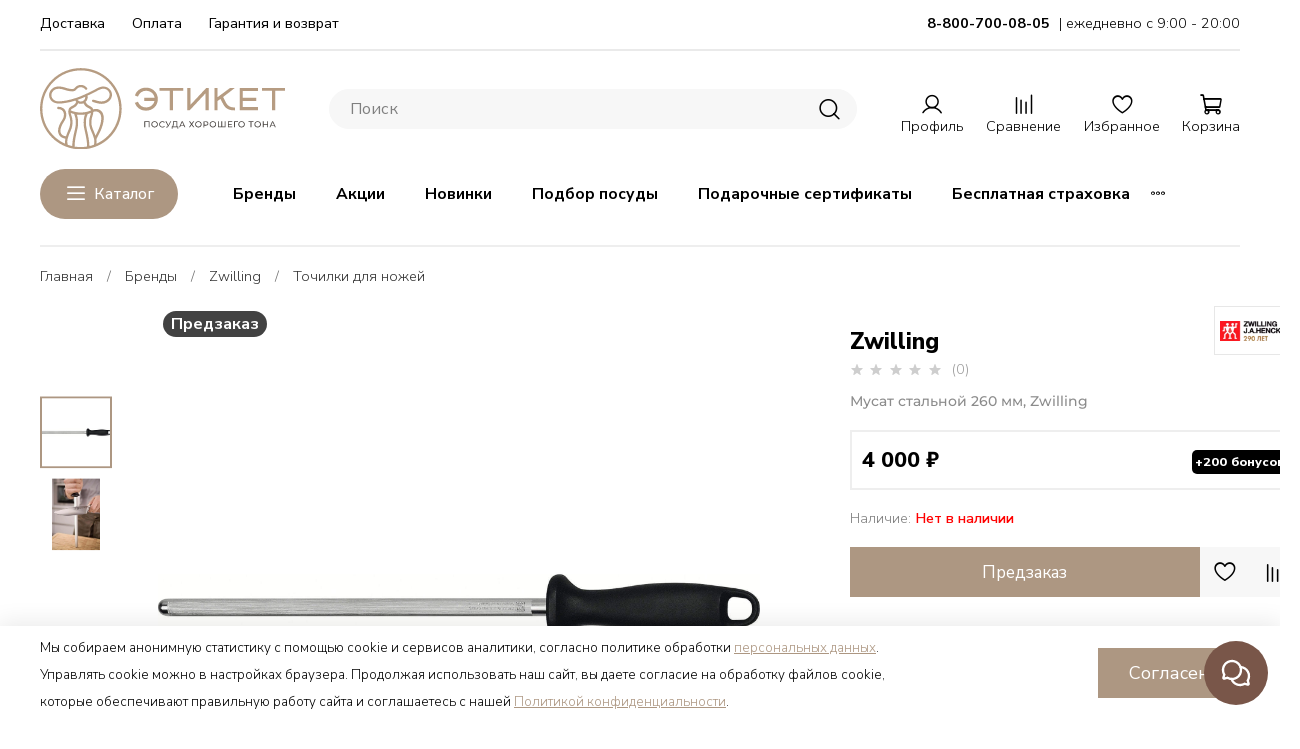

--- FILE ---
content_type: text/html; charset=utf-8
request_url: https://etiket.online/product/musat-stalnoy-260-mm-zwilling
body_size: 105429
content:
<!DOCTYPE html>
<html
  style="
    --color-btn-bg:#AD9782;
--color-btn-bg-is-dark:true;
--bg:#FFFFFF;
--bg-is-dark:false;

--color-text: var(--color-text-dark);
--color-text-minor-shade: var(--color-text-dark-minor-shade);
--color-text-major-shade: var(--color-text-dark-major-shade);
--color-text-half-shade: var(--color-text-dark-half-shade);

--color-notice-warning-is-dark:false;
--color-notice-success-is-dark:false;
--color-notice-error-is-dark:false;
--color-notice-info-is-dark:false;
--color-form-controls-bg:var(--bg);
--color-form-controls-bg-disabled:var(--bg-minor-shade);
--color-form-controls-border-color:var(--bg-half-shade);
--color-form-controls-color:var(--color-text);
--is-editor:false;


  "
  >
  <head><link media='print' onload='this.media="all"' rel='stylesheet' type='text/css' href='/served_assets/public/jquery.modal-0c2631717f4ce8fa97b5d04757d294c2bf695df1d558678306d782f4bf7b4773.css'><meta data-config="{&quot;product_id&quot;:206122194}" name="page-config" content="" /><meta data-config="{&quot;money_with_currency_format&quot;:{&quot;delimiter&quot;:&quot; &quot;,&quot;separator&quot;:&quot;.&quot;,&quot;format&quot;:&quot;%n %u&quot;,&quot;unit&quot;:&quot;₽&quot;,&quot;show_price_without_cents&quot;:1},&quot;currency_code&quot;:&quot;RUR&quot;,&quot;currency_iso_code&quot;:&quot;RUB&quot;,&quot;default_currency&quot;:{&quot;title&quot;:&quot;Российский рубль&quot;,&quot;code&quot;:&quot;RUR&quot;,&quot;rate&quot;:1.0,&quot;format_string&quot;:&quot;%n %u&quot;,&quot;unit&quot;:&quot;₽&quot;,&quot;price_separator&quot;:&quot;&quot;,&quot;is_default&quot;:true,&quot;price_delimiter&quot;:&quot;&quot;,&quot;show_price_with_delimiter&quot;:true,&quot;show_price_without_cents&quot;:true},&quot;facebook&quot;:{&quot;pixelActive&quot;:true,&quot;currency_code&quot;:&quot;RUB&quot;,&quot;use_variants&quot;:false},&quot;vk&quot;:{&quot;pixel_active&quot;:null,&quot;price_list_id&quot;:null},&quot;new_ya_metrika&quot;:true,&quot;ecommerce_data_container&quot;:&quot;dataLayer&quot;,&quot;common_js_version&quot;:null,&quot;vue_ui_version&quot;:null,&quot;feedback_captcha_enabled&quot;:true,&quot;account_id&quot;:696559,&quot;hide_items_out_of_stock&quot;:false,&quot;forbid_order_over_existing&quot;:false,&quot;minimum_items_price&quot;:null,&quot;enable_comparison&quot;:true,&quot;locale&quot;:&quot;ru&quot;,&quot;client_group&quot;:null,&quot;consent_to_personal_data&quot;:{&quot;active&quot;:true,&quot;obligatory&quot;:true,&quot;description&quot;:&quot;\u003cp\u003e\u003cspan\u003eЯ даю\u0026nbsp;\u003ca href=\&quot;https://etiket.online/page/consent\&quot;\u003eсогласие\u003c/a\u003e на обработку моих персональных данных в соответствии с \u003ca href=\&quot;https://etiket.online/page/personaldata\&quot;\u003eполитикой конфиденциальности\u003c/a\u003e\u003c/span\u003e\u003c/p\u003e&quot;},&quot;recaptcha_key&quot;:&quot;6LfXhUEmAAAAAOGNQm5_a2Ach-HWlFKD3Sq7vfFj&quot;,&quot;recaptcha_key_v3&quot;:&quot;6LcZi0EmAAAAAPNov8uGBKSHCvBArp9oO15qAhXa&quot;,&quot;yandex_captcha_key&quot;:&quot;ysc1_ec1ApqrRlTZTXotpTnO8PmXe2ISPHxsd9MO3y0rye822b9d2&quot;,&quot;checkout_float_order_content_block&quot;:true,&quot;available_products_characteristics_ids&quot;:null,&quot;sber_id_app_id&quot;:&quot;5b5a3c11-72e5-4871-8649-4cdbab3ba9a4&quot;,&quot;theme_generation&quot;:4,&quot;quick_checkout_captcha_enabled&quot;:false,&quot;max_order_lines_count&quot;:500,&quot;sber_bnpl_min_amount&quot;:1000,&quot;sber_bnpl_max_amount&quot;:150000,&quot;counter_settings&quot;:{&quot;data_layer_name&quot;:&quot;dataLayer&quot;,&quot;new_counters_setup&quot;:false,&quot;add_to_cart_event&quot;:true,&quot;remove_from_cart_event&quot;:true,&quot;add_to_wishlist_event&quot;:true},&quot;site_setting&quot;:{&quot;show_cart_button&quot;:true,&quot;show_service_button&quot;:false,&quot;show_marketplace_button&quot;:false,&quot;show_quick_checkout_button&quot;:true},&quot;warehouses&quot;:[{&quot;id&quot;:4109371,&quot;title&quot;:&quot;Этикет Чебоксары&quot;,&quot;array_index&quot;:6},{&quot;id&quot;:4109370,&quot;title&quot;:&quot;Этикет Чебоксары (1С)&quot;,&quot;array_index&quot;:5},{&quot;id&quot;:4109353,&quot;title&quot;:&quot;ООО Фaйндизайнгрупп&quot;,&quot;array_index&quot;:0},{&quot;id&quot;:4109355,&quot;title&quot;:&quot;ООО ТРЕНД-ОПТ&quot;,&quot;array_index&quot;:1},{&quot;id&quot;:4109356,&quot;title&quot;:&quot;ООО ДП-ТРЕЙД&quot;,&quot;array_index&quot;:2},{&quot;id&quot;:4109357,&quot;title&quot;:&quot;ООО Цвиллинг Джей Эй Хенкельс Рус&quot;,&quot;array_index&quot;:3},{&quot;id&quot;:4109358,&quot;title&quot;:&quot;Дом Фарфора (ООО Вилмикс)&quot;,&quot;array_index&quot;:4},{&quot;id&quot;:4110330,&quot;title&quot;:&quot;Антарес Трейд&quot;,&quot;array_index&quot;:7},{&quot;id&quot;:4110341,&quot;title&quot;:&quot;Виста (ИП Ермишова Г.Н)&quot;,&quot;array_index&quot;:8},{&quot;id&quot;:4111038,&quot;title&quot;:&quot;ООО Белуга Маркет&quot;,&quot;array_index&quot;:9}],&quot;captcha_type&quot;:&quot;google&quot;,&quot;human_readable_urls&quot;:false}" name="shop-config" content="" /><meta name='js-evnvironment' content='production' /><meta name='default-locale' content='ru' /><meta name='insales-redefined-api-methods' content="[]" />
<!--InsalesCounter -->
<script type="text/javascript">
(function() {
  if (typeof window.__insalesCounterId !== 'undefined') {
    return;
  }

  try {
    Object.defineProperty(window, '__insalesCounterId', {
      value: 696559,
      writable: true,
      configurable: true
    });
  } catch (e) {
    console.error('InsalesCounter: Failed to define property, using fallback:', e);
    window.__insalesCounterId = 696559;
  }

  if (typeof window.__insalesCounterId === 'undefined') {
    console.error('InsalesCounter: Failed to set counter ID');
    return;
  }

  let script = document.createElement('script');
  script.async = true;
  script.src = '/javascripts/insales_counter.js?7';
  let firstScript = document.getElementsByTagName('script')[0];
  firstScript.parentNode.insertBefore(script, firstScript);
})();
</script>
<!-- /InsalesCounter -->

    <!-- meta -->
<meta charset="UTF-8"><title>Мусат стальной 260 мм, Zwilling — купить в магазине дизайнерской посуды Этикет</title><meta name="description" content="Мусат стальной 260 мм, Zwilling в интернет-магазине Этикет. Предлагаем купить Мусат стальной 260 мм, Zwilling по цене 4 000 ₽. 
✔ Оплата онлайн или при получении. ✔ Бесплатная доставка по всей России. ✔ Гарантия от производителей.


">
<meta data-config="{&quot;static-versioned&quot;: &quot;1.38&quot;}" name="theme-meta-data" content="">

<script type="application/ld+json">
{
	"@context": "https://schema.org",
	"@type": "BreadcrumbList",
	"itemListElement": [
	{
		"@type": "ListItem",
		"position": 1,
		"name": "Главная",
		"item": "https://etiket.online"
	},{
					"@type": "ListItem",
					"position": 2,
					"name": "Кухонные ножи",
					"item": "https://etiket.online/collection/kuhonnye-nozhi"
				},{
					"@type": "ListItem",
					"position": 3,
					"name": "Инструменты для заточки",
					"item": "https://etiket.online/collection/instrumenty-dlya-zatochki"
				},{
					"@type": "ListItem",
					"position": 4,
					"name": "Мусаты",
					"item": "https://etiket.online/collection/musaty"
				},{
			"@type": "ListItem",
			"position": 5,
			"name": "Мусат стальной 260 мм, Zwilling",
			"item": "https://etiket.online/product/musat-stalnoy-260-mm-zwilling"
		}]
}</script>



    <script type="application/ld+json">
    {
        "@context": "https://schema.org/",
        "@type":"Product",
        "name": "Мусат стальной 260 мм, Zwilling",
        "description": "Мусат - инструмент для полировки режущей кромки. Доводка не помогает заточить нож, но если она выполнена верно, нож покажется вам острее. Доводка мусатом должна выполняться довольно часто, некоторые повара подводят ножи после каждого использования.\r\nДаже самый лучший нож с течением времени теряет свою остроту. Эта проблема может быть легко решена с качественным точильным инструментом от ZWILLING.\r\nИспользовать только по назначению! Мыть теплой водой. Не класть на горячие конфорки и иные источники интенсивного тепла.   Хранить в недоступном для детей месте.",
        "brand": {
          "@type": "Brand",
          "name": ""
        },"image": "https://img.etiket.online/images/products/1/3380/353996084/32576260.1382523789_1382523789.jpg",
        "sku": "32576-261",
        "color": "",
        "size": "",
        "offers": [{
              "@type": "Offer",
              "url": "/product/musat-stalnoy-260-mm-zwilling",
              "priceCurrency": "RUB",
              "price": "4000.0",
              "availability": "https://schema.org/PreOrder"
            }
],
      "isRelatedTo": [],
      "isSimilarTo": [
        {
          "@type": "Product",
          "name": "Точилка для ножей механическая 195 мм, TWIN Select, Zwilling",
          "image": "https://img.etiket.online/images/products/1/3434/353996138/32601-000.jpg",
          "description": "Точило - инструмент для заточки ножей. Устройство просто в применении, т.к. угол наклона лезвия уже задан, что исключает возможность ошибки. Подходит для правшей и левшей. Имеет два отдельных точильных модуля: 1) стальные диски для тупых ножей, 2) керамические диски для доводки или быстрой перезаточки.\r\nИспользовать только по назначению! Хранить в недоступном для детей месте.",
          "url": "/product/tochilo-dlya-nozhey-twin-select-195-mm-zwilling",
          "sku": "32601-000",
          "offers": {
            "@type": "Offer",
            "priceCurrency": "RUB",
            "price": "7800.0",
            "availability": "https://schema.org/InStock"
          }
        },

        {
          "@type": "Product",
          "name": "Точилка для ножей красная, Zwilling",
          "image": "https://img.etiket.online/images/products/1/6979/479058755/73588_henckels-twinsharp-sharpen-red_210924120718493_fzwtw5gmhsvm6hy7.jpg",
          "description": "Точило - инструмент для заточки ножей. Для правльного использования поставьте точило на ровную поверхность и удерживайте его левой рукой. Стрелка у точильной прорези должна указывать на Вас. Опустите лезвие ножа в точильную прорезь и проведите ножом по металлическому и керамическому дискам с небольшим усилием несколько раз. Обязательно точите только в направлении стрелки! Точило подходит для заточки всех типов ножей c гладкой режущей кромкой, кроме ножей с покрытием и ножей азиатского типа (сантоку).\r\nИспользовать только по назначению! Мыть теплой водой. Хранить в недоступном для детей месте.",
          "url": "/product/tochilo-dlya-nozhey-krasnoe-zwilling",
          "sku": "32590-300",
          "offers": {
            "@type": "Offer",
            "priceCurrency": "RUB",
            "price": "2900.0",
            "availability": "https://schema.org/InStock"
          }
        },

        {
          "@type": "Product",
          "name": "Точило для ножей V-образное, Zwilling",
          "image": "https://img.etiket.online/images/products/1/7535/404118895/93643_1000.jpg",
          "description": "Точило - инструмент для заточки ножей. Для правльного использования поставьте точило на ровную поверхность. Опустите лезвие ножа в точильную прорезь и проведите ножом по керамическим бручкам с небольшим усилием несколько раз. Точило подходит для заточки всех типов ножей c гладкой режущей кромкой.\r\nДаже самый лучший нож с течением времени теряет свою остроту. Эта проблема может быть легко решена с качественным точильным инструментом от ZWILLING.\r\nИспользовать только по назначению! Хранить в недоступном для детей месте.",
          "url": "/product/tochilo-dlya-nozhey-v-obraznoe-zwilling",
          "sku": "32605-000",
          "offers": {
            "@type": "Offer",
            "priceCurrency": "RUB",
            "price": "10800.0",
            "availability": "https://schema.org/InStock"
          }
        },

        {
          "@type": "Product",
          "name": "Точильный камень 1000/250, Zwilling",
          "image": "https://img.etiket.online/images/products/1/3529/353996233/1.jpeg",
          "description": "Точильный камень - инструмент для заточки ножей. Имеет 2 разные по зернистости стороны: 1000/250. Более грубая сторона предназначена для удаления небольших повреждений кромки лезвия, более однородная - для заточки.\r\nДаже самый лучший нож с течением времени теряет свою остроту. Эта проблема может быть легко решена с качественным точильным инструментом от ZWILLING.\r\nИспользовать только по назначению! Предохранять от падения на пол. Хранить в недоступном для детей месте.",
          "url": "/product/tochilnyy-kamen-1000250-zwilling",
          "sku": "32505-100",
          "offers": {
            "@type": "Offer",
            "priceCurrency": "RUB",
            "price": "16700.0",
            "availability": "https://schema.org/InStock"
          }
        },

        {
          "@type": "Product",
          "name": "Точильный камень 3000/800, Zwilling",
          "image": "https://img.etiket.online/images/products/1/3538/353996242/1__1_.jpeg",
          "description": "Точильный камень - инструмент для заточки ножей. Имеет 2 разные по зернистости стороны: 3000/800. Более грубая сторона предназначена для удаления небольших повреждений кромки лезвия, более однородная - для заточки.\r\nДаже самый лучший нож с течением времени теряет свою остроту. Эта проблема может быть легко решена с качественным точильным инструментом от ZWILLING.\r\nИспользовать только по назначению! Предохранять от падения на пол. Хранить в недоступном для детей месте.",
          "url": "/product/tochilnyy-kamen-3000800-zwilling",
          "sku": "32505-300",
          "offers": {
            "@type": "Offer",
            "priceCurrency": "RUB",
            "price": "21040.0",
            "availability": "https://schema.org/InStock"
          }
        },

        {
          "@type": "Product",
          "name": "Точило для ножей черное 165 мм, Zwilling",
          "image": "https://img.etiket.online/images/products/1/3501/353996205/32591-001.jpg",
          "description": "Точило - инструмент для заточки ножей. Для правльного использования поставьте точило на ровную поверхность и удерживайте его левой рукой. Стрелка у точильной прорези должна указывать на Вас. Опустите лезвие ножа в точильную прорезь и проведите ножом по металлическому и керамическому дискам с небольшим усилием несколько раз. Обязательно точите только в направлении стрелки! Точило подходит для заточки всех типов ножей c гладкой режущей кромкой, кроме ножей с покрытием и ножей азиатского типа (сантоку).\r\nИспользовать только по назначению! Мыть теплой водой. Хранить в недоступном для детей месте.",
          "url": "/product/tochilo-dlya-nozhey-chernoe-165-mm-zwilling",
          "sku": "32591-000",
          "offers": {
            "@type": "Offer",
            "priceCurrency": "RUB",
            "price": "2900.0",
            "availability": "https://schema.org/PreOrder"
          }
        },

        {
          "@type": "Product",
          "name": "Точило для ножей ZWILLING Sharp Plus, Zwilling",
          "image": "https://img.etiket.online/images/products/1/4717/404116077/32604-000-0-1_ml.jpg",
          "description": "Точило - инструмент для заточки ножей. Устройство просто в применении, т.к. угол наклона лезвия уже задан, что исключает возможность ошибки. Подходит для правшей и левшей. Имеет два отдельных точильных модуля: \u0026amp;ndash;стальные диски для тупых ножей, \u0026amp;ndash;керамические диски для доводки или быстрой перезаточки.\r\nДаже самый лучший нож с течением времени теряет свою остроту. Эта проблема может быть легко решена с качественным точильным инструментом от ZWILLING.\r\nИспользовать только по назначению! Хранить в недоступном для детей месте.",
          "url": "/product/tochilo-dlya-nozhey-zwilling-sharp-plus-zwilling",
          "sku": "32604-000",
          "offers": {
            "@type": "Offer",
            "priceCurrency": "RUB",
            "price": "5500.0",
            "availability": "https://schema.org/PreOrder"
          }
        },

        {
          "@type": "Product",
          "name": "Мусат керамический 230 мм, Zwilling",
          "image": "https://img.etiket.online/images/products/1/2835/353995539/large_32513-231.jpg",
          "description": "Мусат - инструмент для полировки режущей кромки. Доводка не помогает заточить нож, но если она выполнена верно, нож покажется вам острее. Доводка мусатом должна выполняться довольно часто, некоторые повара подводят ножи после каждого использования.\r\nДаже самый лучший нож с течением времени теряет свою остроту. Эта проблема может быть легко решена с качественным точильным инструментом от ZWILLING.\r\nИспользовать только по назначению!  Не ронять на пол! Стержень мусата может сломаться при падении. Хранить в недоступном для детей месте.",
          "url": "/product/musat-keramicheskiy-230-mm-zwilling",
          "sku": "32513-231",
          "offers": {
            "@type": "Offer",
            "priceCurrency": "RUB",
            "price": "9840.0",
            "availability": "https://schema.org/PreOrder"
          }
        },

        {
          "@type": "Product",
          "name": "Мусат с алмазным покрытием 260 мм, Zwilling",
          "image": "https://img.etiket.online/images/products/1/2863/353995567/32520-261.jpg",
          "description": "Мусат - инструмент для полировки режущей кромки. Доводка не помогает заточить нож, но если она выполнена верно, нож покажется вам острее. Доводка мусатом должна выполняться довольно часто, некоторые повара подводят ножи после каждого использования.\r\nДаже самый лучший нож с течением времени теряет свою остроту. Эта проблема может быть легко решена с качественным точильным инструментом от ZWILLING.\r\nИспользовать только по назначению! Мыть теплой водой. Не класть на горячие конфорки и иные источники интенсивного тепла.   Хранить в недоступном для детей месте.",
          "url": "/product/musat-s-almaznym-pokrytiem-260-mm-zwilling",
          "sku": "32520-261",
          "offers": {
            "@type": "Offer",
            "priceCurrency": "RUB",
            "price": "11880.0",
            "availability": "https://schema.org/PreOrder"
          }
        },

        {
          "@type": "Product",
          "name": "Мусат стальной 210 мм, Zwilling",
          "image": "https://img.etiket.online/images/products/1/2885/353995589/32576-211.jpg",
          "description": "Мусат - инструмент для полировки режущей кромки. Доводка не помогает заточить нож, но если она выполнена верно, нож покажется вам острее. Доводка мусатом должна выполняться довольно часто, некоторые повара подводят ножи после каждого использования.\r\nДаже самый лучший нож с течением времени теряет свою остроту. Эта проблема может быть легко решена с качественным точильным инструментом от ZWILLING.\r\nИспользовать только по назначению! Мыть теплой водой. Не класть на горячие конфорки и иные источники интенсивного тепла.   Хранить в недоступном для детей месте.",
          "url": "/product/musat-stalnoy-210-mm-zwilling",
          "sku": "32576-211",
          "offers": {
            "@type": "Offer",
            "priceCurrency": "RUB",
            "price": "4440.0",
            "availability": "https://schema.org/PreOrder"
          }
        },

        {
          "@type": "Product",
          "name": "Мусат стальной 230 мм, Zwilling (32567-231)",
          "image": "https://img.etiket.online/images/products/1/2896/353995600/1003278209.jpg",
          "description": "Мусат - инструмент для полировки режущей кромки. Доводка не помогает заточить нож, но если она выполнена верно, нож покажется вам острее. Доводка мусатом должна выполняться довольно часто, некоторые повара подводят ножи после каждого использования.\r\nДаже самый лучший нож с течением времени теряет свою остроту. Эта проблема может быть легко решена с качественным точильным инструментом от ZWILLING.\r\nИспользовать только по назначению! Мыть теплой водой. Не класть на горячие конфорки и иные источники интенсивного тепла.   Хранить в недоступном для детей месте.",
          "url": "/product/musat-stalnoy-230-mm-zwilling-32567-231",
          "sku": "32567-231",
          "offers": {
            "@type": "Offer",
            "priceCurrency": "RUB",
            "price": "6180.0",
            "availability": "https://schema.org/PreOrder"
          }
        },

        {
          "@type": "Product",
          "name": "Мусат стальной 230 мм, Zwilling (32576-231)",
          "image": "https://img.etiket.online/images/products/1/3362/353996066/lacocotte_32576231_white-700x700.jpg",
          "description": "Мусат - инструмент для полировки режущей кромки. Доводка не помогает заточить нож, но если она выполнена верно, нож покажется вам острее. Доводка мусатом должна выполняться довольно часто, некоторые повара подводят ножи после каждого использования.\r\nДаже самый лучший нож с течением времени теряет свою остроту. Эта проблема может быть легко решена с качественным точильным инструментом от ZWILLING.\r\nИспользовать только по назначению! Мыть теплой водой. Не класть на горячие конфорки и иные источники интенсивного тепла.   Хранить в недоступном для детей месте.",
          "url": "/product/musat-stalnoy-230-mm-zwilling-32576-231",
          "sku": "32576-231",
          "offers": {
            "@type": "Offer",
            "priceCurrency": "RUB",
            "price": "3240.0",
            "availability": "https://schema.org/PreOrder"
          }
        }
]
    }
    </script>

<meta name="robots" content="index,follow">
<meta http-equiv="X-UA-Compatible" content="IE=edge,chrome=1">
<meta name="viewport" content="width=device-width, initial-scale=1.0">
<meta name="SKYPE_TOOLBAR" content="SKYPE_TOOLBAR_PARSER_COMPATIBLE">
<meta name="format-detection" content="telephone=no">
<meta name="yandex-verification" content="901a99d5d2f8c927" />

<!-- canonical url--><link rel="canonical" href="https://etiket.online/product/musat-stalnoy-260-mm-zwilling">


<!-- rss feed-->
    <meta property="og:title" content="Мусат стальной 260 мм, Zwilling">
    <meta property="og:type" content="website">
    <meta property="og:url" content="https://etiket.online/product/musat-stalnoy-260-mm-zwilling">

    
      <meta property="og:image" content="https://img.etiket.online/images/products/1/3380/353996084/32576260.1382523789_1382523789.jpg">
    




<!-- icons-->
<!-- icons--><link rel="icon" type="image/svg+xml" sizes="any" href="https://img.etiket.online/files/1/3108/40340516/original/etiket-favicon.svg">
      <link rel="mask-icon" href="https://img.etiket.online/files/1/3108/40340516/original/etiket-favicon.svg" color="#AD9782">
      <link rel="apple-touch-icon" href="https://img.etiket.online/files/1/3108/40340516/original/etiket-favicon.svg"><meta name="msapplication-TileColor" content="#AD9782">
  <meta name="msapplication-TileImage" content="https://img.etiket.online/r/H0uy8MMlOCU/rs:fill-down:144:144:1/q:100/plain/files/1/3108/40340516/original/etiket-favicon.svg@svg"><style media="screen">
  @supports (content-visibility: hidden) {
    body:not(.settings_loaded) {
      content-visibility: hidden;
    }
  }
  @supports not (content-visibility: hidden) {
    body:not(.settings_loaded) {
      visibility: hidden;
    }
  }
</style>

  <meta name='product-id' content='206122194' />
</head>
  <body data-multi-lang="false" data-theme-template="product" data-sidebar-type="sticky" data-sidebar-position="left">
    <div class="preloader">
      <div class="lds-ellipsis"><div></div><div></div><div></div><div></div></div>
    </div>
    <noscript>
<div class="njs-alert-overlay">
  <div class="njs-alert-wrapper">
    <div class="njs-alert">
      <p></p>
    </div>
  </div>
</div>
</noscript>

    <div class="page_layout page_layout-clear ">
      <header>
      
        <div
  class="layout widget-type_custom-header"
  style="--logo-img:'https://img.etiket.online/files/1/4412/36270396/original/Etiket-WEB-logo.svg'; --logo-max-width:245px; --m-logo-img:'https://img.etiket.online/files/1/4585/36270569/original/Etiket-WEB-mob-logo.svg'; --m-logo-max-width:65px; --live-search:false; --hide-menu:false; --show-top-panel:true; --hide-search:false; --hide-language:true; --hide-personal:false; --hide-compare:false; --hide-favorite:false; --hide-menu-photo:false; --bage-bg:#FF0000; --bage-bg-is-dark:true; --bage-bg-minor-shade:#ff1a1a; --bage-bg-minor-shade-is-dark:true; --bage-bg-major-shade:#ff3333; --bage-bg-major-shade-is-dark:true; --bage-bg-half-shade:#ff8080; --bage-bg-half-shade-is-dark:true; --bg-cat-menu:#FFFFFF; --bg-cat-menu-is-light:true; --bg-cat-menu-minor-shade:#f7f7f7; --bg-cat-menu-minor-shade-is-light:true; --bg-cat-menu-major-shade:#ededed; --bg-cat-menu-major-shade-is-light:true; --bg-cat-menu-half-shade:#808080; --bg-cat-menu-half-shade-is-dark:true; --layout-wide-bg:true; --img-border-radius:0px; --layout-pt:1vw; --layout-pb:1vw; --layout-wide-content:false; --mobile-panel-right-btn:cart; --hide-desktop:false; --hide-mobile:false;"
  data-widget-drop-item-id="69502538"
  
  >
  <div class="layout__content">
    








  <div class="filling-block"></div>
<div class="header " id="header-with-left-menu">
  
  <div class="header__area-top-panel">
    
<div class="top-panel">
	<div class="top-panel__menu">
      
      <ul class="header__menu js-cut-list" data-navigation data-menu-handle="main-menu">
        
        <li class="header__menu-item" data-navigation-item data-menu-item-id="7838420">
          <div class="header__menu-controls">
            <a href="/page/delivery" class="header__menu-link " data-navigation-link="/page/delivery">
              Доставка
            </a>
          </div>
        </li>
        
        <li class="header__menu-item" data-navigation-item data-menu-item-id="7838421">
          <div class="header__menu-controls">
            <a href="/page/payment" class="header__menu-link " data-navigation-link="/page/payment">
              Оплата
            </a>
          </div>
        </li>
        
        <li class="header__menu-item" data-navigation-item data-menu-item-id="8126952">
          <div class="header__menu-controls">
            <a href="/page/exchange" class="header__menu-link " data-navigation-link="/page/exchange">
              Гарантия и возврат
            </a>
          </div>
        </li>
        
      </ul>
      
  	</div>
  	<div class="top-panel__phones">
      <ul>
        
        <li>
        	      <a class="phone-value" href="tel:88007000805"><strong>8-800-700-08-05 </strong></a>
        </li>
        
        
        <li>
        	<span class="phone-value">| ежедневно с 9:00 - 20:00</span>
        </li>
        
      </ul>
  	</div>
</div>

  </div>
  
  <div class="header__content ">
    <div class="header__area-logo">
      
  
    
      <a href=" / " class="header__logo">
        <img src="https://img.etiket.online/files/1/4412/36270396/original/Etiket-WEB-logo.svg" alt="Интернет-магазин посуды Этикет (официальный сайт)" title="Интернет-магазин посуды Этикет (официальный сайт)">
      </a>
    
  
  
    
      <a href=" / " class="header__logo-m">
        <img src="https://img.etiket.online/files/1/4585/36270569/original/Etiket-WEB-mob-logo.svg" alt="Интернет-магазин посуды Этикет (официальный сайт)" title="Интернет-магазин посуды Этикет (официальный сайт)">
      </a>
    
  

    </div>
    <div class="header__area-show-menu">
      <button class="header__show-menu-btn js-toggle-cat-menu">
        <span class="icon icon-bars _show"></span>
      </button>
    </div>
    <div class="header__area-search">
		
<div class="header__search">
  <form action="/search" method="get" class="header__search-form">
    <input type="text" autocomplete="off"  class="form-control form-control_size-l header__search-field" name="q" value="" placeholder="Поиск">
    <input type="hidden" name="lang" value="ru">
    <div class="header__search__results" data-search-result></div>
  </form>
  <button type="button" class="header__search-btn js-start-search">
    <span class="icon icon-search _show"></span>
  </button>
</div>

    </div>
    <div class="header__area-languages">
    	
  

    </div>
    <div class="header__area-controls">
      
            <a href="/client_account/orders" class="header__control-btn header__cabinet">
              <span class="icon icon-user"></span>
              <span class="header__control-text">Профиль</span>
            </a>
          

          
          
            <a href="/compares" class="header__control-btn header__compare">
              <span class="icon icon-compare">
                <span class="header__control-bage compare-empty" data-compare-counter>0</span>
              </span>
              <span class="header__control-text">Сравнение</span>
            </a>
          
          

          
            <a href="/favorites" class="header__control-btn header__favorite">
              <span class="icon icon-favorites">
                <span class="header__control-bage favorites-empty" data-ui-favorites-counter>0</span>
              </span>
              <span class="header__control-text">Избранное</span>
            </a>
          

          
            <a href="/cart_items" class="header__control-btn header__cart">
              <span class="icon icon-cart">
                <span class="header__control-bage cart-empty" data-cart-positions-count></span>
              </span>
              <span class="header__control-text">Корзина</span>
            </a>
          

          
          <a href="tel:88007000805" class="header__control-btn header__mobile-phone">
            <span class="icon icon-phone"></span>
          </a>
          
    </div>
  </div>
  <div class="header-part-bottom">
    <div class="header-part-bottom__inner">
      <div class="header__area-catalog">
        <button type="button" class="button button_size-l header__show-collection-btn js-toggle-cat-menu main">
          <span class="icon icon-bars _show"></span>
          <span class="icon icon-times _hide"></span>
          Каталог
        </button>
      </div>

      <div class="header__area-bottom_menu">
        <div class="header__bottom_menu-title">
          
        </div>
        <ul class="header__bottom_menu js-cut-list-menu">
          
          <li class="header__bottom_menu-item" data-navigation-item>
            <a href="/page/brands" class="header__bottom_menu-link" data-navigation-link="/page/brands">Бренды</a>
          </li>
          
          <li class="header__bottom_menu-item" data-navigation-item>
            <a href="/blogs/aktsii" class="header__bottom_menu-link" data-navigation-link="/blogs/aktsii">Акции</a>
          </li>
          
          <li class="header__bottom_menu-item" data-navigation-item>
            <a href="/collection/novinki" class="header__bottom_menu-link" data-navigation-link="/collection/novinki">Новинки</a>
          </li>
          
          
          <li class="header__bottom_menu-item" data-navigation-item>
            <a href="/page/podbor-posudy" class="header__bottom_menu-link" data-navigation-link="/page/podbor-posudy">Подбор посуды</a>
          </li>
          
          <li class="header__bottom_menu-item" data-navigation-item>
            <a href="https://etiket.online/product/podarochnyy-sertifikat-etiket" class="header__bottom_menu-link" data-navigation-link="https://etiket.online/product/podarochnyy-sertifikat-etiket">Подарочные сертификаты</a>
          </li>
          
          <li class="header__bottom_menu-item" data-navigation-item>
            <a href="/page/besplatnaya-dopolnitelnaya-strahovka" class="header__bottom_menu-link" data-navigation-link="/page/besplatnaya-dopolnitelnaya-strahovka">Бесплатная страховка</a>
          </li>
          
          <li class="header__bottom_menu-item" data-navigation-item>
            <a href="/page/bonusnaya-programma" class="header__bottom_menu-link" data-navigation-link="/page/bonusnaya-programma">Бонусная программа</a>
          </li>
          
        </ul>
      </div>

    </div>
  </div>
  <div class="header-cat-menu _hide">
    
<div class="m-cat-menu m-cat-menu__wrapper hide-desktop">
  <div class="m-cat-menu__wrapper-top">
    
<div class="header__search">
  <form action="/search" method="get" class="header__search-form">
    <input type="text" autocomplete="off"  class="form-control form-control_size-l header__search-field" name="q" value="" placeholder="Поиск">
    <input type="hidden" name="lang" value="ru">
    <div class="header__search__results" data-search-result></div>
  </form>
  <button type="button" class="header__search-btn js-start-search">
    <span class="icon icon-search _show"></span>
  </button>
</div>

    <button type="button" class="header__show-menu-btn js-toggle-cat-menu">
      <span class="icon icon-times"></span>
    </button>
  </div>
  <ul class="mobile-menu mobile-menu_1">
    <li class="title">
      Каталог
      <span class="icon icon-angle-right"></span>
    </li>
    
      <li class="title">
        <a href="/page/brands" class="header__bottom_menu-link">Бренды</a>
      </li>
    
      <li class="title">
        <a href="/blogs/aktsii" class="header__bottom_menu-link">Акции</a>
      </li>
    
      <li class="title">
        <a href="/collection/novinki" class="header__bottom_menu-link">Новинки</a>
      </li>
    
  </ul>
  <ul class="mobile-menu mobile-menu_2">
    
      <li>
        <a href="/page/podbor-posudy" class="header__bottom_menu-link"><strong>Подбор посуды</strong></a>
      </li>
    
      <li>
        <a href="https://etiket.online/product/podarochnyy-sertifikat-etiket" class="header__bottom_menu-link"><strong>Подарочные сертификаты</strong></a>
      </li>
    
      <li>
        <a href="/page/besplatnaya-dopolnitelnaya-strahovka" class="header__bottom_menu-link"><strong>Бесплатная страховка</strong></a>
      </li>
    
      <li>
        <a href="/page/bonusnaya-programma" class="header__bottom_menu-link"><strong>Бонусная программа</strong></a>
      </li>
    
  </ul>
  <ul class="mobile-menu mobile-menu_3">
    
      <li>
        <a href="/page/delivery" class="header__bottom_menu-link">Доставка</a>
      </li>
    
      <li>
        <a href="/page/payment" class="header__bottom_menu-link">Оплата</a>
      </li>
    
      <li>
        <a href="/page/exchange" class="header__bottom_menu-link">Гарантия и возврат</a>
      </li>
    
  </ul>
  <ul class="phones">
    <li class="title">
      <a href="tel:88007000805">8-800-700-08-05</a>
    </li>
    <li>
      <a href="tel:+79373878030">+7(937) 387-80-30</a>
    </li>
    <li>
      <a href="tel:+78352378030">+7(8352) 37-80-30</a>
    </li>
  </ul>
  <p><strong>г. Чебоксары, пр-т. Ленина, 1</strong></p>
  <p class="light">ежедневно с 9:00 - 20:00</p>
  <p class="email"><a href="mailto:shop@etiket.online"><strong>shop@etiket.online</strong></a></p>
  <ul class="socials">
    
      <li>
        <a href="https://vk.com/etiket_online_shop">
          <img src="https://img.etiket.online/files/1/1289/35497225/original/Vk.webp" alt="">
        </a>
      </li>
    
      <li>
        <a href="https://t.me/etiket_online_shop">
          <img src="https://img.etiket.online/files/1/1291/35497227/original/Telegram.webp" alt="">
        </a>
      </li>
    
      <li>
        <a href="https://ok.ru/group/61745028726849">
          <img src="https://img.etiket.online/files/1/1320/35497256/original/Ok.webp" alt="">
        </a>
      </li>
    
      <li>
        <a href="https://wa.me/+79373878030">
          <img src="https://img.etiket.online/files/1/1334/35497270/original/Whatsap.webp" alt="">
        </a>
      </li>
     
  </ul>
</div>
<nav class="m-cat-menu m-cat-menu__wrapper hide-mobile">
  

  

  
  <ul class="m-cat-menu__root-level m-cat-menu__list">
    <div class="m-cat-menu__header">
      <li class="title">
        <button type="button" class="button m-cat-menu__back-btn hide-desktop">
          <span class="icon icon-angle-left root"></span>
        </button>
        Каталог</li>
      <div class="header__area-languages">
        
  

      </div>
      <button class="header__show-menu-btn js-toggle-cat-menu hide-desktop">
      	<span class="icon icon-times _show"></span>
      </button>
    </div>
    
    
            
              
              
              
              

              
              

              
              

              
                

                
                
                <li   style="display: none;"	>
                    <a href="/collection/novinki">
                      
                      
                      <img src="https://img.etiket.online/images/products/1/959/712655807/thumb_Farforovaja_figurka_NAO_Kakoj_ty_mjagkij_devochka_s_zajchikom_NAO-2001880_1.jpg" alt="Новинки">
                      <span class="title">Новинки</span>
                      
                    </a>
                  

                  

                  
                  </li>
                  

                  
              
              
            
              
              
              
              

              
              

              
              

              
                

                
                
                <li class="m-cat-menu__show-next-level show-level-1"  style="display: none;"	>
                    <a href="/collection/brendy">
                      
                      
                      <img src="https://img.etiket.online/images/collections/1/5883/88626939/thumb_brends-cat.jpg" alt="Бренды">
                      <span class="title">Бренды</span>
                      
                          <span class="icon icon-angle-right"></span>
                      
                    </a>
                  
                  <div class="m-cat-menu__level-1 m-cat-menu__wrapper">
                    <ul class="m-cat-menu__level-1-list m-cat-menu__list">
                      <div class="m-cat-menu__header">
                        <li class="title">
                          <button type="button" class="button m-cat-menu__back-btn hide-desktop">
                            <span class="icon icon-angle-left"></span>
                          </button>
                          Бренды
                        </li>
                        <button class="header__show-menu-btn js-toggle-cat-menu hide-desktop">
                          <span class="icon icon-times _show"></span>
                        </button>
                      </div>
                      <a href="/collection/brendy" class="to-link hide-desktop">Все товары в категории</a>
                  

                  

                  

                  
              
              
            
              
              
              
              

              
              

              
              

              
                

                
                
                <li class="m-cat-menu__show-next-level show-level-2" 	>
                    <a href="/collection/amt-gastroguss">
                      
                      
                      <img src="https://img.etiket.online/images/collections/1/4241/88690833/thumb_amt-gastroguss-logo.png" alt="AMT Gastroguss">
                      <span class="title">AMT Gastroguss</span>
                      
                          <span class="icon icon-angle-right"></span>
                      
                    </a>
                  
                  <div class="m-cat-menu__level-2 m-cat-menu__wrapper">
                    <ul class="m-cat-menu__level-2-list m-cat-menu__list">
                      <div class="m-cat-menu__header">
                        <li class="title">
                          <button type="button" class="button m-cat-menu__back-btn hide-desktop">
                            <span class="icon icon-angle-left"></span>
                          </button>
                          AMT Gastroguss
                        </li>
                        <button class="header__show-menu-btn js-toggle-cat-menu hide-desktop">
                          <span class="icon icon-times _show"></span>
                        </button>
                      </div>
                      <a href="/collection/amt-gastroguss" class="to-link hide-desktop">Все товары в категории</a>
                  

                  

                  

                  
              
              
            
              
              
              
              

              
              

              
              

              
                

                
                
                <li  	>
                    <a href="/collection/skovorody-amt-gastroguss">
                      
                      
                      <img src="https://img.etiket.online/images/products/1/5133/465974285/thumb_AMT1126S__4_.jpg" alt="Сковороды AMT Gastroguss">
                      <span class="title">Сковороды AMT Gastroguss</span>
                      
                    </a>
                  

                  

                  
                  </li>
                  

                  
              
              
            
              
              
              
              

              
              

              
              

              
                

                
                
                <li  	>
                    <a href="/collection/soteyniki-amt-gastroguss">
                      
                      
                      <img src="https://img.etiket.online/images/products/1/4765/465539741/thumb_AMT824__3_.jpg" alt="Сотейники AMT Gastroguss">
                      <span class="title">Сотейники AMT Gastroguss</span>
                      
                    </a>
                  

                  

                  
                  </li>
                  

                  
              
              
            
              
              
              
              

              
              

              
              

              
                

                
                
                <li  	>
                    <a href="/collection/kovshi-amt-gastroguss">
                      
                      
                      <img src="https://img.etiket.online/images/products/1/4210/465948786/thumb_AMT816__1_.jpg" alt="Ковши AMT Gastroguss">
                      <span class="title">Ковши AMT Gastroguss</span>
                      
                    </a>
                  

                  

                  
                  </li>
                  

                  
              
              
            
              
              
              
              

              
              

              
              

              
                

                
                
                <li  	>
                    <a href="/collection/kastryuli-amt-gastroguss">
                      
                      
                      <img src="https://img.etiket.online/images/products/1/5090/464655330/thumb_AMT920__1_.jpg" alt="Кастрюли AMT Gastroguss">
                      <span class="title">Кастрюли AMT Gastroguss</span>
                      
                    </a>
                  

                  

                  
                  </li>
                  

                  
              
              
            
              
              
              
              

              
              

              
              

              
                

                
                
                <li  	>
                    <a href="/collection/skovorody-vok-amt-gastroguss">
                      
                      
                      <img src="https://img.etiket.online/images/products/1/5133/465974285/thumb_AMT1126S__4_.jpg" alt="Сковороды вок AMT Gastroguss">
                      <span class="title">Сковороды вок AMT Gastroguss</span>
                      
                    </a>
                  

                  

                  
                  </li>
                  

                  
              
              
            
              
              
              
              

              
              

              
              

              
                

                
                
                <li  	>
                    <a href="/collection/steklyannye-kryshki-dlya-posudy-amt-gastroguss">
                      
                      
                      <img src="https://img.etiket.online/images/products/1/249/466067705/thumb_AMT020__6_.jpg" alt="Стеклянные крышки для посуды AMT Gastroguss">
                      <span class="title">Стеклянные крышки для посуды AMT Gastroguss</span>
                      
                    </a>
                  

                  

                  
                  </li>
                  

                  
              
              
            
              
              
              
              

              
              

              
              

              
                

                
                  
                          
                    	</ul>
					</div>
                  

                  </li>
                
                
                <li class="m-cat-menu__show-next-level show-level-2" 	>
                    <a href="/collection/arcos">
                      
                      
                      <img src="https://img.etiket.online/images/collections/1/3597/93318669/thumb_medium_arcos-logo.webp" alt="Arcos">
                      <span class="title">Arcos</span>
                      
                          <span class="icon icon-angle-right"></span>
                      
                    </a>
                  
                  <div class="m-cat-menu__level-2 m-cat-menu__wrapper">
                    <ul class="m-cat-menu__level-2-list m-cat-menu__list">
                      <div class="m-cat-menu__header">
                        <li class="title">
                          <button type="button" class="button m-cat-menu__back-btn hide-desktop">
                            <span class="icon icon-angle-left"></span>
                          </button>
                          Arcos
                        </li>
                        <button class="header__show-menu-btn js-toggle-cat-menu hide-desktop">
                          <span class="icon icon-times _show"></span>
                        </button>
                      </div>
                      <a href="/collection/arcos" class="to-link hide-desktop">Все товары в категории</a>
                  

                  

                  

                  
              
              
            
              
              
              
              

              
              

              
              

              
                

                
                
                <li class="m-cat-menu__show-next-level show-level-3" 	>
                    <a href="/collection/kuhonnye-nozhi-arcos">
                      
                      
                      <img src="https://img.etiket.online/images/products/1/4671/482988607/thumb_290425__1_.jpg" alt="Кухонные ножи Arcos">
                      <span class="title">Кухонные ножи Arcos</span>
                      
                          <span class="icon icon-angle-right"></span>
                      
                    </a>
                  
                  <div class="m-cat-menu__level-3 m-cat-menu__wrapper">
                    <ul class="m-cat-menu__level-3-list m-cat-menu__list">
                      <div class="m-cat-menu__header">
                        <li class="title">
                          <button type="button" class="button m-cat-menu__back-btn hide-desktop">
                            <span class="icon icon-angle-left"></span>
                          </button>
                          Кухонные ножи Arcos
                        </li>
                        <button class="header__show-menu-btn js-toggle-cat-menu hide-desktop">
                          <span class="icon icon-times _show"></span>
                        </button>
                      </div>
                      <a href="/collection/kuhonnye-nozhi-arcos" class="to-link hide-desktop">Все товары в категории</a>
                  

                  

                  

                  
              
              
            
              
              
              
              

              
              

              
              

              
                

                
                
                <li  	>
                    <a href="/collection/povarskie-nozhi-arcos">
                      
                      
                      <img src="https://img.etiket.online/images/products/1/5322/482374858/thumb_2921__1_.jpg" alt="Поварские ножи Arcos">
                      <span class="title">Поварские ножи Arcos</span>
                      
                    </a>
                  

                  

                  
                  </li>
                  

                  
              
              
            
              
              
              
              

              
              

              
              

              
                

                
                
                <li  	>
                    <a href="/collection/nozhi-dlya-narezki-arcos">
                      
                      
                      <img src="https://img.etiket.online/images/products/1/3599/483184143/thumb_291625__1_.jpg" alt="Ножи для нарезки Arcos">
                      <span class="title">Ножи для нарезки Arcos</span>
                      
                    </a>
                  

                  

                  
                  </li>
                  

                  
              
              
            
              
              
              
              

              
              

              
              

              
                

                
                
                <li  	>
                    <a href="/collection/nozhi-dlya-steykov-arcos">
                      
                      
                      <img src="https://img.etiket.online/images/products/1/3652/483307076/thumb_2558__1_.jpg" alt="Ножи для стейков Arcos">
                      <span class="title">Ножи для стейков Arcos</span>
                      
                    </a>
                  

                  

                  
                  </li>
                  

                  
              
              
            
              
              
              
              

              
              

              
              

              
                

                
                
                <li  	>
                    <a href="/collection/nozhi-santoku-arcos">
                      
                      
                      <img src="https://img.etiket.online/images/products/1/6297/482916505/thumb_2566__5_.jpg" alt="Ножи сантоку Arcos">
                      <span class="title">Ножи сантоку Arcos</span>
                      
                    </a>
                  

                  

                  
                  </li>
                  

                  
              
              
            
              
              
              
              

              
              

              
              

              
                

                
                
                <li  	>
                    <a href="/collection/universalnye-nozhi-arcos">
                      
                      
                      <img src="https://img.etiket.online/images/products/1/4671/482988607/thumb_290425__1_.jpg" alt="Универсальные ножи Arcos">
                      <span class="title">Универсальные ножи Arcos</span>
                      
                    </a>
                  

                  

                  
                  </li>
                  

                  
              
              
            
              
              
              
              

              
              

              
              

              
                

                
                
                <li  	>
                    <a href="/collection/nozhi-dlya-hleba-arcos">
                      
                      
                      <img src="https://img.etiket.online/images/products/1/1772/482911980/thumb_291425__4_.jpg" alt="Ножи для хлеба Arcos">
                      <span class="title">Ножи для хлеба Arcos</span>
                      
                    </a>
                  

                  

                  
                  </li>
                  

                  
              
              
            
              
              
              
              

              
              

              
              

              
                

                
                
                <li  	>
                    <a href="/collection/nozh-dlya-chistki-ovoschey-arcos">
                      
                      
                      <img src="https://img.etiket.online/images/products/1/7689/482336265/thumb_2557__5_.jpg" alt="Нож для чистки овощей Arcos">
                      <span class="title">Нож для чистки овощей Arcos</span>
                      
                    </a>
                  

                  

                  
                  </li>
                  

                  
              
              
            
              
              
              
              

              
              

              
              

              
                

                
                
                <li  	>
                    <a href="/collection/nabor-nozhey-bez-podstavki-arcos">
                      
                      
                      <img src="https://img.etiket.online/images/products/1/7287/484867191/thumb_152600__12_.jpg" alt="Набор ножей без подставки Arcos">
                      <span class="title">Набор ножей без подставки Arcos</span>
                      
                    </a>
                  

                  

                  
                  </li>
                  

                  
              
              
            
              
              
              
              

              
              

              
              

              
                

                
                
                <li  	>
                    <a href="/collection/nabory-nozhey-arcos-s-podstavkoy">
                      
                      
                      <img src="https://img.etiket.online/images/products/1/6135/483325943/thumb_794000__2_.jpg" alt="Наборы ножей Arcos с подставкой">
                      <span class="title">Наборы ножей Arcos с подставкой</span>
                      
                    </a>
                  

                  

                  
                  </li>
                  

                  
              
              
            
              
              
              
              

              
              

              
              

              
                

                
                
                <li  	>
                    <a href="/collection/nozhi-dlya-syra-arcos">
                      
                      
                      <img src="https://img.etiket.online/images/products/1/5253/483816581/thumb_232824W__1_.jpg" alt="Ножи для сыра Arcos">
                      <span class="title">Ножи для сыра Arcos</span>
                      
                    </a>
                  

                  

                  
                  </li>
                  

                  
              
              
            
              
              
              
              

              
              

              
              

              
                

                
                
                <li  	>
                    <a href="/collection/kuhonnye-toporiki-arcos">
                      
                      
                      <img src="https://img.etiket.online/images/products/1/987/485721051/thumb_2824-B__1_.jpg" alt="Кухонные топорики Arcos">
                      <span class="title">Кухонные топорики Arcos</span>
                      
                    </a>
                  

                  

                  
                  </li>
                  

                  
              
              
            
              
              
              
              

              
              

              
              

              
                

                
                  
                          
                    	</ul>
					</div>
                  

                  </li>
                
                
                <li  	>
                    <a href="/collection/universalnye-kuhonnye-nozhnitsy-arcos">
                      
                      
                      <img src="https://img.etiket.online/images/products/1/1266/485262578/thumb_185324__1_.jpg" alt="Универсальные кухонные ножницы Arcos">
                      <span class="title">Универсальные кухонные ножницы Arcos</span>
                      
                    </a>
                  

                  

                  
                  </li>
                  

                  
              
              
            
              
              
              
              

              
              

              
              

              
                

                
                
                <li  	>
                    <a href="/collection/servirovochnye-i-razdelochnye-doski-arcos">
                      
                      
                      <img src="https://img.etiket.online/images/products/1/2054/482297862/thumb_691510__2_.jpg" alt="Сервировочные и разделочные доски Arcos">
                      <span class="title">Сервировочные и разделочные доски Arcos</span>
                      
                    </a>
                  

                  

                  
                  </li>
                  

                  
              
              
            
              
              
              
              

              
              

              
              

              
                

                
                
                <li  	>
                    <a href="/collection/universalnye-podstavki-dlya-nozhey-arcos">
                      
                      
                      <img src="https://img.etiket.online/images/products/1/6135/483325943/thumb_794000__2_.jpg" alt="Универсальные подставки для ножей Arcos">
                      <span class="title">Универсальные подставки для ножей Arcos</span>
                      
                    </a>
                  

                  

                  
                  </li>
                  

                  
              
              
            
              
              
              
              

              
              

              
              

              
                

                
                
                <li  	>
                    <a href="/collection/rychazhnye-i-elektricheskie-shtopory-arcos">
                      
                      
                      <img src="https://img.etiket.online/images/products/1/7271/483671143/thumb_6041__1_.jpg" alt="Рычажные и электрические штопоры Arcos">
                      <span class="title">Рычажные и электрические штопоры Arcos</span>
                      
                    </a>
                  

                  

                  
                  </li>
                  

                  
              
              
            
              
              
              
              

              
              

              
              

              
                

                
                
                <li  	>
                    <a href="/collection/nabory-kuhonnyh-stolovyh-priborov-dlya-steykov-arcos">
                      
                      
                      <img src="https://img.etiket.online/images/products/1/2471/485714343/thumb_3777__1_.jpg" alt="Наборы кухонных  столовых приборов для стейков Arcos">
                      <span class="title">Наборы кухонных  столовых приборов для стейков Arcos</span>
                      
                    </a>
                  

                  

                  
                  </li>
                  

                  
              
              
            
              
              
              
              

              
              

              
              

              
                

                
                  
                          
                    	</ul>
					</div>
                  

                  </li>
                
                
                <li class="m-cat-menu__show-next-level show-level-2" 	>
                    <a href="/collection/portmeirion">
                      
                      
                      <img src="https://img.etiket.online/images/collections/1/3846/93425414/thumb_medium_portmerion-9.webp" alt="Portmeirion">
                      <span class="title">Portmeirion</span>
                      
                          <span class="icon icon-angle-right"></span>
                      
                    </a>
                  
                  <div class="m-cat-menu__level-2 m-cat-menu__wrapper">
                    <ul class="m-cat-menu__level-2-list m-cat-menu__list">
                      <div class="m-cat-menu__header">
                        <li class="title">
                          <button type="button" class="button m-cat-menu__back-btn hide-desktop">
                            <span class="icon icon-angle-left"></span>
                          </button>
                          Portmeirion
                        </li>
                        <button class="header__show-menu-btn js-toggle-cat-menu hide-desktop">
                          <span class="icon icon-times _show"></span>
                        </button>
                      </div>
                      <a href="/collection/portmeirion" class="to-link hide-desktop">Все товары в категории</a>
                  

                  

                  

                  
              
              
            
              
              
              
              

              
              

              
              

              
                

                
                
                <li class="m-cat-menu__show-next-level show-level-3" 	>
                    <a href="/collection/tea-coffe_portmeirion">
                      
                      
                      <img src="https://img.etiket.online/images/collections/1/4158/89272382/thumb_Prt-tea-coffe-cat.jpg" alt="Чай и кофе Portmeirion">
                      <span class="title">Чай и кофе Portmeirion</span>
                      
                          <span class="icon icon-angle-right"></span>
                      
                    </a>
                  
                  <div class="m-cat-menu__level-3 m-cat-menu__wrapper">
                    <ul class="m-cat-menu__level-3-list m-cat-menu__list">
                      <div class="m-cat-menu__header">
                        <li class="title">
                          <button type="button" class="button m-cat-menu__back-btn hide-desktop">
                            <span class="icon icon-angle-left"></span>
                          </button>
                          Чай и кофе Portmeirion
                        </li>
                        <button class="header__show-menu-btn js-toggle-cat-menu hide-desktop">
                          <span class="icon icon-times _show"></span>
                        </button>
                      </div>
                      <a href="/collection/tea-coffe_portmeirion" class="to-link hide-desktop">Все товары в категории</a>
                  

                  

                  

                  
              
              
            
              
              
              
              

              
              

              
              

              
                

                
                
                <li  	>
                    <a href="/collection/kofeynye-chashki-portmeirion">
                      
                      
                      <img src="https://img.etiket.online/images/products/1/6101/361396181/thumb_ffd2e003dbb856a212b3820f54ce00af.jpg" alt="Кофейные чашки">
                      <span class="title">Кофейные чашки</span>
                      
                    </a>
                  

                  

                  
                  </li>
                  

                  
              
              
            
              
              
              
              

              
              

              
              

              
                

                
                
                <li  	>
                    <a href="/collection/chaynye-chashki-portmeirion">
                      
                      
                      <img src="https://img.etiket.online/images/products/1/6282/361396362/thumb_8a665963903dfff6ef45e98829f0f034.jpg" alt="Чайные чашки">
                      <span class="title">Чайные чашки</span>
                      
                    </a>
                  

                  

                  
                  </li>
                  

                  
              
              
            
              
              
              
              

              
              

              
              

              
                

                
                  
                          
                    	</ul>
					</div>
                  

                  </li>
                
                
                <li class="m-cat-menu__show-next-level show-level-3" 	>
                    <a href="/collection/servirovka_portmeirion">
                      
                      
                      <img src="https://img.etiket.online/images/collections/1/4354/89272578/thumb_Prt-servirovka-cat.jpg" alt="Сервировка Portmeirion">
                      <span class="title">Сервировка Portmeirion</span>
                      
                          <span class="icon icon-angle-right"></span>
                      
                    </a>
                  
                  <div class="m-cat-menu__level-3 m-cat-menu__wrapper">
                    <ul class="m-cat-menu__level-3-list m-cat-menu__list">
                      <div class="m-cat-menu__header">
                        <li class="title">
                          <button type="button" class="button m-cat-menu__back-btn hide-desktop">
                            <span class="icon icon-angle-left"></span>
                          </button>
                          Сервировка Portmeirion
                        </li>
                        <button class="header__show-menu-btn js-toggle-cat-menu hide-desktop">
                          <span class="icon icon-times _show"></span>
                        </button>
                      </div>
                      <a href="/collection/servirovka_portmeirion" class="to-link hide-desktop">Все товары в категории</a>
                  

                  

                  

                  
              
              
            
              
              
              
              

              
              

              
              

              
                

                
                
                <li  	>
                    <a href="/collection/tarelki-obedennye-portmeirion">
                      
                      
                      <img src="https://img.etiket.online/images/products/1/7152/577354736/thumb_PRT-BG-Azalea-25-1-sq.jpg" alt="Тарелки обеденные Portmeirion">
                      <span class="title">Тарелки обеденные Portmeirion</span>
                      
                    </a>
                  

                  

                  
                  </li>
                  

                  
              
              
            
              
              
              
              

              
              

              
              

              
                

                
                
                <li  	>
                    <a href="/collection/salatniki-portmeirion">
                      
                      
                      <img src="https://img.etiket.online/images/products/1/5029/361395109/thumb_16ef81ab1d9ec42d04a0a2e2cb4b22f7.jpg" alt="Салатники Portmeirion">
                      <span class="title">Салатники Portmeirion</span>
                      
                    </a>
                  

                  

                  
                  </li>
                  

                  
              
              
            
              
              
              
              

              
              

              
              

              
                

                
                
                <li  	>
                    <a href="/collection/pribori-portmeirion">
                      
                      
                      <img src="https://img.etiket.online/images/products/1/4495/361394575/thumb_0d16ddab126775478af244b2e2c47f33.jpg" alt="Приборы">
                      <span class="title">Приборы</span>
                      
                    </a>
                  

                  

                  
                  </li>
                  

                  
              
              
            
              
              
              
              

              
              

              
              

              
                

                
                  
                          
                    	</ul>
					</div>
                  

                  </li>
                
                
                <li  	>
                    <a href="/collection/hranenie-portmeirion">
                      
                      
                      <img src="https://img.etiket.online/images/collections/1/4514/89272738/thumb_Prt-hranenie-cat.jpg" alt="Хранение">
                      <span class="title">Хранение</span>
                      
                    </a>
                  

                  

                  
                  </li>
                  

                  
              
              
            
              
              
              
              

              
              

              
              

              
                

                
                
                <li  	>
                    <a href="/collection/dlya-prigotovleniya-portmeirion">
                      
                      
                      <img src="https://img.etiket.online/images/collections/1/4665/89272889/thumb_Prt-prigotavlenie-cat.jpg" alt="Для приготовления">
                      <span class="title">Для приготовления</span>
                      
                    </a>
                  

                  

                  
                  </li>
                  

                  
              
              
            
              
              
              
              

              
              

              
              

              
                

                
                
                <li  	>
                    <a href="/collection/dlya-doma-portmeirion">
                      
                      
                      <img src="https://img.etiket.online/images/collections/1/1994/89278410/thumb_Prt-home-cat.jpg" alt="Для дома Portmeirion">
                      <span class="title">Для дома Portmeirion</span>
                      
                    </a>
                  

                  

                  
                  </li>
                  

                  
              
              
            
              
              
              
              

              
              

              
              

              
                

                
                  
                          
                    	</ul>
					</div>
                  

                  </li>
                
                
                <li class="m-cat-menu__show-next-level show-level-2" 	>
                    <a href="/collection/emile-henry">
                      
                      
                      <img src="https://img.etiket.online/images/collections/1/5309/93336765/thumb_medium_eh-8.webp" alt="Emile Henry">
                      <span class="title">Emile Henry</span>
                      
                          <span class="icon icon-angle-right"></span>
                      
                    </a>
                  
                  <div class="m-cat-menu__level-2 m-cat-menu__wrapper">
                    <ul class="m-cat-menu__level-2-list m-cat-menu__list">
                      <div class="m-cat-menu__header">
                        <li class="title">
                          <button type="button" class="button m-cat-menu__back-btn hide-desktop">
                            <span class="icon icon-angle-left"></span>
                          </button>
                          Emile Henry
                        </li>
                        <button class="header__show-menu-btn js-toggle-cat-menu hide-desktop">
                          <span class="icon icon-times _show"></span>
                        </button>
                      </div>
                      <a href="/collection/emile-henry" class="to-link hide-desktop">Все товары в категории</a>
                  

                  

                  

                  
              
              
            
              
              
              
              

              
              

              
              

              
                

                
                
                <li  	>
                    <a href="/collection/tazhiny-emile-henry">
                      
                      
                      <img src="https://img.etiket.online/images/collections/1/3572/10530292/thumb_tadjine-eh.jpg" alt="Тажины Emile Henry">
                      <span class="title">Тажины Emile Henry</span>
                      
                    </a>
                  

                  

                  
                  </li>
                  

                  
              
              
            
              
              
              
              

              
              

              
              

              
                

                
                
                <li  	>
                    <a href="/collection/kastryuli-emile-henry">
                      
                      
                      <img src="https://img.etiket.online/images/collections/1/3575/10530295/thumb_kastrulya-eh.jpg" alt="Кастрюли Emile Henry">
                      <span class="title">Кастрюли Emile Henry</span>
                      
                    </a>
                  

                  

                  
                  </li>
                  

                  
              
              
            
              
              
              
              

              
              

              
              

              
                

                
                
                <li  	>
                    <a href="/collection/posuda-dlya-zapekaniya-emile-henry">
                      
                      
                      <img src="https://img.etiket.online/images/collections/1/3578/10530298/thumb_16__1_.jpg" alt="Посуда для запекания">
                      <span class="title">Посуда для запекания</span>
                      
                    </a>
                  

                  

                  
                  </li>
                  

                  
              
              
            
              
              
              
              

              
              

              
              

              
                

                
                
                <li  	>
                    <a href="/collection/posuda-dlya-vypechki-emile-henry">
                      
                      
                      <img src="https://img.etiket.online/images/collections/1/2772/10537684/thumb_forma-dlya-vipichki2.jpg" alt="Посуда для выпечки">
                      <span class="title">Посуда для выпечки</span>
                      
                    </a>
                  

                  

                  
                  </li>
                  

                  
              
              
            
              
              
              
              

              
              

              
              

              
                

                
                
                <li  	>
                    <a href="/collection/formy-dlya-vypechki-hleba-emile-henry">
                      
                      
                      <img src="https://img.etiket.online/images/collections/1/328/10543432/thumb_5.jpg" alt="Формы для выпечки хлеба Emile Henry">
                      <span class="title">Формы для выпечки хлеба Emile Henry</span>
                      
                    </a>
                  

                  

                  
                  </li>
                  

                  
              
              
            
              
              
              
              

              
              

              
              

              
                

                
                
                <li  	>
                    <a href="/collection/posuda-dlya-servirovki-emile-henry">
                      
                      
                      <img src="https://img.etiket.online/images/collections/1/5106/10548210/thumb_aperitiv-eh.jpg" alt="Посуда для сервировки">
                      <span class="title">Посуда для сервировки</span>
                      
                    </a>
                  

                  

                  
                  </li>
                  

                  
              
              
            
              
              
              
              

              
              

              
              

              
                

                
                
                <li  	>
                    <a href="/collection/kuhonnye-aksessuary-emile-henry">
                      
                      
                      <img src="https://img.etiket.online/images/collections/1/5767/10548871/thumb_pot-a-ustensiles.jpg" alt="Кухонные аксессуары Emile Henry">
                      <span class="title">Кухонные аксессуары Emile Henry</span>
                      
                    </a>
                  

                  

                  
                  </li>
                  

                  
              
              
            
              
              
              
              

              
              

              
              

              
                

                
                  
                          
                    	</ul>
					</div>
                  

                  </li>
                
                
                <li class="m-cat-menu__show-next-level show-level-2" 	>
                    <a href="/collection/zwilling">
                      
                      
                      <img src="https://img.etiket.online/images/collections/1/4339/93425907/thumb_medium_zwilling-logo-brand-3.webp" alt="Zwilling">
                      <span class="title">Zwilling</span>
                      
                          <span class="icon icon-angle-right"></span>
                      
                    </a>
                  
                  <div class="m-cat-menu__level-2 m-cat-menu__wrapper">
                    <ul class="m-cat-menu__level-2-list m-cat-menu__list">
                      <div class="m-cat-menu__header">
                        <li class="title">
                          <button type="button" class="button m-cat-menu__back-btn hide-desktop">
                            <span class="icon icon-angle-left"></span>
                          </button>
                          Zwilling
                        </li>
                        <button class="header__show-menu-btn js-toggle-cat-menu hide-desktop">
                          <span class="icon icon-times _show"></span>
                        </button>
                      </div>
                      <a href="/collection/zwilling" class="to-link hide-desktop">Все товары в категории</a>
                  

                  

                  

                  
              
              
            
              
              
              
              

              
              

              
              

              
                

                
                
                <li  	>
                    <a href="/collection/kuhonnye-nozhi-i-nabory-zwilling">
                      
                      
                      <img src="https://img.etiket.online/images/collections/1/308/3670324/thumb_impressive-ja-henckels-knife-set-at-zwilling-j-a-twin-gourmet-10-pc-natural-wood-block.jpg" alt="Кухонные ножи и наборы Zwilling">
                      <span class="title">Кухонные ножи и наборы Zwilling</span>
                      
                    </a>
                  

                  

                  
                  </li>
                  

                  
              
              
            
              
              
              
              

              
              

              
              

              
                

                
                
                <li  	>
                    <a href="/collection/tochilki-dlya-nozhey-zwilling">
                      
                      
                      <img src="https://img.etiket.online/images/collections/1/4675/2716227/thumb_cq5dam.web.610.343.jpg" alt="Точилки для ножей">
                      <span class="title">Точилки для ножей</span>
                      
                    </a>
                  

                  

                  
                  </li>
                  

                  
              
              
            
              
              
              
              

              
              

              
              

              
                

                
                
                <li  	>
                    <a href="/collection/posuda-dlya-prigotovleniya-zwilling">
                      
                      
                      <img src="https://img.etiket.online/images/collections/1/407/3670423/thumb_00795600067009048298-1000x1000.jpg" alt="Посуда для приготовления">
                      <span class="title">Посуда для приготовления</span>
                      
                    </a>
                  

                  

                  
                  </li>
                  

                  
              
              
            
              
              
              
              

              
              

              
              

              
                

                
                
                <li  	>
                    <a href="/collection/kuhonnye-aksessuary-zwilling">
                      
                      
                      <img src="https://img.etiket.online/images/collections/1/6524/3357052/thumb_00795600048009166982.jpg" alt="Кухонные аксессуары Zwilling">
                      <span class="title">Кухонные аксессуары Zwilling</span>
                      
                    </a>
                  

                  

                  
                  </li>
                  

                  
              
              
            
              
              
              
              

              
              

              
              

              
                

                
                
                <li  	>
                    <a href="/collection/ctolovye-pribory-zwilling">
                      
                      
                      <img src="https://img.etiket.online/images/collections/1/3003/3378107/thumb_zw_cutlary.jpg" alt="Cтоловые приборы">
                      <span class="title">Cтоловые приборы</span>
                      
                    </a>
                  

                  

                  
                  </li>
                  

                  
              
              
            
              
              
              
              

              
              

              
              

              
                

                
                
                <li  	>
                    <a href="/collection/steklyannaya-posuda-zwilling">
                      
                      
                      <img src="https://img.etiket.online/images/collections/1/497/3375601/thumb_623887308_w640_h640_nabor-stakanov-dlya.jpg" alt="Стеклянная посуда">
                      <span class="title">Стеклянная посуда</span>
                      
                    </a>
                  

                  

                  
                  </li>
                  

                  
              
              
            
              
              
              
              

              
              

              
              

              
                

                
                
                <li class="m-cat-menu__show-next-level show-level-3" 	>
                    <a href="/collection/manikyurnye-prinadlezhnosti-zwilling">
                      
                      
                      <img src="https://img.etiket.online/images/products/1/6312/753334440/thumb_88345-101-1.webp" alt="Маникюрные принадлежности">
                      <span class="title">Маникюрные принадлежности</span>
                      
                          <span class="icon icon-angle-right"></span>
                      
                    </a>
                  
                  <div class="m-cat-menu__level-3 m-cat-menu__wrapper">
                    <ul class="m-cat-menu__level-3-list m-cat-menu__list">
                      <div class="m-cat-menu__header">
                        <li class="title">
                          <button type="button" class="button m-cat-menu__back-btn hide-desktop">
                            <span class="icon icon-angle-left"></span>
                          </button>
                          Маникюрные принадлежности
                        </li>
                        <button class="header__show-menu-btn js-toggle-cat-menu hide-desktop">
                          <span class="icon icon-times _show"></span>
                        </button>
                      </div>
                      <a href="/collection/manikyurnye-prinadlezhnosti-zwilling" class="to-link hide-desktop">Все товары в категории</a>
                  

                  

                  

                  
              
              
            
              
              
              
              

              
              

              
              

              
                

                
                
                <li  	>
                    <a href="/collection/kusachki-zwilling">
                      
                      
                      <img src="https://img.etiket.online/images/products/1/2425/752560505/thumb_42561-101.jpg" alt="Кусачки">
                      <span class="title">Кусачки</span>
                      
                    </a>
                  

                  

                  
                  </li>
                  

                  
              
              
            
              
              
              
              

              
              

              
              

              
                

                
                
                <li  	>
                    <a href="/collection/manikyurnye-nabory-zwilling">
                      
                      
                      <img src="https://img.etiket.online/images/products/1/2488/752560568/thumb_97654-003.jpg" alt="Маникюрные наборы">
                      <span class="title">Маникюрные наборы</span>
                      
                    </a>
                  

                  

                  
                  </li>
                  

                  
              
              
            
              
              
              
              

              
              

              
              

              
                

                
                
                <li  	>
                    <a href="/collection/schipchiki-zwilling">
                      
                      
                      <img src="https://img.etiket.online/images/products/1/2247/753313991/thumb_42404-100.jpg" alt="Щипчики">
                      <span class="title">Щипчики</span>
                      
                    </a>
                  

                  

                  
                  </li>
                  

                  
              
              
            
              
              
              
              

              
              

              
              

              
                

                
                
                <li  	>
                    <a href="/collection/manikyurnye-nozhnitsy-zwilling">
                      
                      
                      <img src="https://img.etiket.online/images/products/1/2486/752560566/thumb_49552-091.jpg" alt="Маникюрные ножницы">
                      <span class="title">Маникюрные ножницы</span>
                      
                    </a>
                  

                  

                  
                  </li>
                  

                  
              
              
            
              
              
              
              

              
              

              
              

              
                

                
                
                <li  	>
                    <a href="/collection/palochki-dlya-nogtey-zwilling">
                      
                      
                      <img src="https://img.etiket.online/images/products/1/1103/753312847/thumb_47201-401.jpg" alt="Палочки для ногтей">
                      <span class="title">Палочки для ногтей</span>
                      
                    </a>
                  

                  

                  
                  </li>
                  

                  
              
              
            
              
              
              
              

              
              

              
              

              
                

                
                
                <li  	>
                    <a href="/collection/uhod-za-soboy-zwilling">
                      
                      
                      <img src="https://img.etiket.online/images/products/1/6312/753334440/thumb_88345-101-1.webp" alt="Уход за собой">
                      <span class="title">Уход за собой</span>
                      
                    </a>
                  

                  

                  
                  </li>
                  

                  
              
              
            
              
              
              
              

              
              

              
              

              
                

                
                  
                          
                    	</ul>
					</div>
                  

                  </li>
                
                
                <li  	>
                    <a href="/collection/sistemy-vakuumnogo-hraneniya-zwilling">
                      
                      
                      <img src="https://img.etiket.online/images/products/1/3550/754896350/thumb_36812-200.jpg" alt="Системы вакуумного хранения">
                      <span class="title">Системы вакуумного хранения</span>
                      
                    </a>
                  

                  

                  
                  </li>
                  

                  
              
              
            
              
              
              
              

              
              

              
              

              
                

                
                
                <li  	>
                    <a href="/collection/kuhonnaya-tehnika-zwilling">
                      
                      
                      <img src="https://img.etiket.online/images/products/1/2257/648857809/thumb_Vesy-kuhonnye-jelektronnye-Zwilling-Enfinigy-serebristye-1.jpg" alt="Кухонная техника Zwilling">
                      <span class="title">Кухонная техника Zwilling</span>
                      
                    </a>
                  

                  

                  
                  </li>
                  

                  
              
              
            
              
              
              
              

              
              

              
              

              
                

                
                  
                          
                    	</ul>
					</div>
                  

                  </li>
                
                
                <li class="m-cat-menu__show-next-level show-level-2" 	>
                    <a href="/collection/staub">
                      
                      
                      <img src="https://img.etiket.online/images/collections/1/4310/93425878/thumb_medium_shtaub-8.webp" alt="Staub">
                      <span class="title">Staub</span>
                      
                          <span class="icon icon-angle-right"></span>
                      
                    </a>
                  
                  <div class="m-cat-menu__level-2 m-cat-menu__wrapper">
                    <ul class="m-cat-menu__level-2-list m-cat-menu__list">
                      <div class="m-cat-menu__header">
                        <li class="title">
                          <button type="button" class="button m-cat-menu__back-btn hide-desktop">
                            <span class="icon icon-angle-left"></span>
                          </button>
                          Staub
                        </li>
                        <button class="header__show-menu-btn js-toggle-cat-menu hide-desktop">
                          <span class="icon icon-times _show"></span>
                        </button>
                      </div>
                      <a href="/collection/staub" class="to-link hide-desktop">Все товары в категории</a>
                  

                  

                  

                  
              
              
            
              
              
              
              

              
              

              
              

              
                

                
                
                <li  	>
                    <a href="/collection/chugunnaya-posuda-staub">
                      
                      
                      <img src="https://img.etiket.online/images/collections/1/2269/51546333/thumb_staub-enameled-cast-iron-petite-french-oven-c.jpg" alt="Чугунная посуда">
                      <span class="title">Чугунная посуда</span>
                      
                    </a>
                  

                  

                  
                  </li>
                  

                  
              
              
            
              
              
              
              

              
              

              
              

              
                

                
                
                <li  	>
                    <a href="/collection/keramicheskaya-posuda-staub">
                      
                      
                      <img src="https://img.etiket.online/images/collections/1/3136/51547200/thumb_67d1df129d5501cb49244c09fc51e8bc.jpg" alt="Керамическая посуда">
                      <span class="title">Керамическая посуда</span>
                      
                    </a>
                  

                  

                  
                  </li>
                  

                  
              
              
            
              
              
              
              

              
              

              
              

              
                

                
                
                <li  	>
                    <a href="/collection/kuhonnye-aksessuary-staub">
                      
                      
                      <img src="https://img.etiket.online/images/collections/1/3146/51547210/thumb_47989447b_152_d_500-2.jpg" alt="Кухонные аксессуары Staub">
                      <span class="title">Кухонные аксессуары Staub</span>
                      
                    </a>
                  

                  

                  
                  </li>
                  

                  
              
              
            
              
              
              
              

              
              

              
              

              
                

                
                  
                          
                    	</ul>
					</div>
                  

                  </li>
                
                
                <li class="m-cat-menu__show-next-level show-level-2" 	>
                    <a href="/collection/ballarini">
                      
                      
                      <img src="https://img.etiket.online/images/collections/1/1052/93324316/thumb_medium_ballarini_logo.webp" alt="Ballarini">
                      <span class="title">Ballarini</span>
                      
                          <span class="icon icon-angle-right"></span>
                      
                    </a>
                  
                  <div class="m-cat-menu__level-2 m-cat-menu__wrapper">
                    <ul class="m-cat-menu__level-2-list m-cat-menu__list">
                      <div class="m-cat-menu__header">
                        <li class="title">
                          <button type="button" class="button m-cat-menu__back-btn hide-desktop">
                            <span class="icon icon-angle-left"></span>
                          </button>
                          Ballarini
                        </li>
                        <button class="header__show-menu-btn js-toggle-cat-menu hide-desktop">
                          <span class="icon icon-times _show"></span>
                        </button>
                      </div>
                      <a href="/collection/ballarini" class="to-link hide-desktop">Все товары в категории</a>
                  

                  

                  

                  
              
              
            
              
              
              
              

              
              

              
              

              
                

                
                
                <li  	>
                    <a href="/collection/skovorody-ballarini">
                      
                      
                      <img src="https://img.etiket.online/images/products/1/7009/406748001/thumb_ALBG0L0.20U-1.jpg" alt="Сковороды Ballarini">
                      <span class="title">Сковороды Ballarini</span>
                      
                    </a>
                  

                  

                  
                  </li>
                  

                  
              
              
            
              
              
              
              

              
              

              
              

              
                

                
                
                <li  	>
                    <a href="/collection/kuhonnye-prinadlezhnosti-ballarini">
                      
                      
                      <img src="https://img.etiket.online/images/products/1/6957/487119661/thumb_28000-002__1_.jpg" alt="Кухонные принадлежности Ballarini">
                      <span class="title">Кухонные принадлежности Ballarini</span>
                      
                    </a>
                  

                  

                  
                  </li>
                  

                  
              
              
            
              
              
              
              

              
              

              
              

              
                

                
                
                <li  	>
                    <a href="/collection/kryshki-dlya-skovorod-ballarini">
                      
                      
                      <img src="https://img.etiket.online/images/products/1/6341/354932933/thumb_100002571878b0.jpg" alt="Крышки для сковород">
                      <span class="title">Крышки для сковород</span>
                      
                    </a>
                  

                  

                  
                  </li>
                  

                  
              
              
            
              
              
              
              

              
              

              
              

              
                

                
                  
                          
                    	</ul>
					</div>
                  

                  </li>
                
                
                <li class="m-cat-menu__show-next-level show-level-2" 	>
                    <a href="/collection/robert-welch">
                      
                      
                      <img src="https://img.etiket.online/images/collections/1/3851/93425419/thumb_medium_rw-8.webp" alt="Robert Welch">
                      <span class="title">Robert Welch</span>
                      
                          <span class="icon icon-angle-right"></span>
                      
                    </a>
                  
                  <div class="m-cat-menu__level-2 m-cat-menu__wrapper">
                    <ul class="m-cat-menu__level-2-list m-cat-menu__list">
                      <div class="m-cat-menu__header">
                        <li class="title">
                          <button type="button" class="button m-cat-menu__back-btn hide-desktop">
                            <span class="icon icon-angle-left"></span>
                          </button>
                          Robert Welch
                        </li>
                        <button class="header__show-menu-btn js-toggle-cat-menu hide-desktop">
                          <span class="icon icon-times _show"></span>
                        </button>
                      </div>
                      <a href="/collection/robert-welch" class="to-link hide-desktop">Все товары в категории</a>
                  

                  

                  

                  
              
              
            
              
              
              
              

              
              

              
              

              
                

                
                
                <li  	>
                    <a href="/collection/stolovye-pribory-robert-welch">
                      
                      
                      <img src="https://img.etiket.online/images/collections/1/3086/11119630/thumb_stolovie-pribori-rw.jpg" alt="Столовые приборы Robert Welch">
                      <span class="title">Столовые приборы Robert Welch</span>
                      
                    </a>
                  

                  

                  
                  </li>
                  

                  
              
              
            
              
              
              
              

              
              

              
              

              
                

                
                
                <li  	>
                    <a href="/collection/kuhonnye-nozhi-i-nabory-robert-welch">
                      
                      
                      <img src="https://img.etiket.online/images/collections/1/6266/11122810/thumb_knives-rw.jpg" alt="Кухонные ножи и наборы Robert Welch">
                      <span class="title">Кухонные ножи и наборы Robert Welch</span>
                      
                    </a>
                  

                  

                  
                  </li>
                  

                  
              
              
            
              
              
              
              

              
              

              
              

              
                

                
                
                <li  	>
                    <a href="/collection/kuhonnye-aksessuary-robert-welch">
                      
                      
                      <img src="https://img.etiket.online/images/collections/1/6267/11122811/thumb_kitchen-tools-rw.jpg" alt="Кухонные аксессуары Robert Welch">
                      <span class="title">Кухонные аксессуары Robert Welch</span>
                      
                    </a>
                  

                  

                  
                  </li>
                  

                  
              
              
            
              
              
              
              

              
              

              
              

              
                

                
                  
                          
                    	</ul>
					</div>
                  

                  </li>
                
                
                <li class="m-cat-menu__show-next-level show-level-2" 	>
                    <a href="/collection/nachtmann">
                      
                      
                      <img src="https://img.etiket.online/images/collections/1/3852/93425420/thumb_medium_Nachtmann-logo-v2.webp" alt="Nachtmann">
                      <span class="title">Nachtmann</span>
                      
                          <span class="icon icon-angle-right"></span>
                      
                    </a>
                  
                  <div class="m-cat-menu__level-2 m-cat-menu__wrapper">
                    <ul class="m-cat-menu__level-2-list m-cat-menu__list">
                      <div class="m-cat-menu__header">
                        <li class="title">
                          <button type="button" class="button m-cat-menu__back-btn hide-desktop">
                            <span class="icon icon-angle-left"></span>
                          </button>
                          Nachtmann
                        </li>
                        <button class="header__show-menu-btn js-toggle-cat-menu hide-desktop">
                          <span class="icon icon-times _show"></span>
                        </button>
                      </div>
                      <a href="/collection/nachtmann" class="to-link hide-desktop">Все товары в категории</a>
                  

                  

                  

                  
              
              
            
              
              
              
              

              
              

              
              

              
                

                
                
                <li  	>
                    <a href="/collection/bokaly-i-fuzhery-nachtmann">
                      
                      
                      <img src="https://img.etiket.online/images/collections/1/257/88842497/thumb_bokali-fujeri-nachtmann-2.jpg" alt="Бокалы и фужеры">
                      <span class="title">Бокалы и фужеры</span>
                      
                    </a>
                  

                  

                  
                  </li>
                  

                  
              
              
            
              
              
              
              

              
              

              
              

              
                

                
                
                <li  	>
                    <a href="/collection/stakany-i-bokaly-dlya-viski-nachtmann">
                      
                      
                      <img src="https://img.etiket.online/images/collections/1/266/88842506/thumb_stakani-nachtmann-2.jpg" alt="Стаканы и бокалы для виски">
                      <span class="title">Стаканы и бокалы для виски</span>
                      
                    </a>
                  

                  

                  
                  </li>
                  

                  
              
              
            
              
              
              
              

              
              

              
              

              
                

                
                
                <li  	>
                    <a href="/collection/servirovka-nachtmann">
                      
                      
                      <img src="https://img.etiket.online/images/collections/1/951/16769975/thumb_nachtmann-serviware.jpg" alt="Сервировка Nachtmann">
                      <span class="title">Сервировка Nachtmann</span>
                      
                    </a>
                  

                  

                  
                  </li>
                  

                  
              
              
            
              
              
              
              

              
              

              
              

              
                

                
                
                <li  	>
                    <a href="/collection/kuvshiny-grafiny-dekantery-nachtmann">
                      
                      
                      <img src="https://img.etiket.online/images/collections/1/274/88842514/thumb_Nachtmann-kuvshini-grafini.jpg" alt="Кувшины, графины, декантеры">
                      <span class="title">Кувшины, графины, декантеры</span>
                      
                    </a>
                  

                  

                  
                  </li>
                  

                  
              
              
            
              
              
              
              

              
              

              
              

              
                

                
                
                <li  	>
                    <a href="/collection/vazy-nachtmann">
                      
                      
                      <img src="https://img.etiket.online/images/collections/1/6576/85383600/thumb_vazy-nachtmann.jpg" alt="Хрустальные вазы Nachtmann">
                      <span class="title">Хрустальные вазы Nachtmann</span>
                      
                    </a>
                  

                  

                  
                  </li>
                  

                  
              
              
            
              
              
              
              

              
              

              
              

              
                

                
                
                <li  	>
                    <a href="/collection/podsvechniki-i-dekor-nachtmann">
                      
                      
                      <img src="https://img.etiket.online/images/collections/1/290/88842530/thumb_podsvechniki-i-dekor-nachtmann-3.jpg" alt="Подсвечники и декор">
                      <span class="title">Подсвечники и декор</span>
                      
                    </a>
                  

                  

                  
                  </li>
                  

                  
              
              
            
              
              
              
              

              
              

              
              

              
                

                
                
                <li  	>
                    <a href="/collection/podarochnye-nabory-nachtmann">
                      
                      
                      <img src="https://img.etiket.online/images/collections/1/314/88842554/thumb_podarochnye-nabory-nachtmann-3.jpg" alt="Подарочные наборы">
                      <span class="title">Подарочные наборы</span>
                      
                    </a>
                  

                  

                  
                  </li>
                  

                  
              
              
            
              
              
              
              

              
              

              
              

              
                

                
                  
                          
                    	</ul>
					</div>
                  

                  </li>
                
                
                <li  	>
                    <a href="/collection/schott-zwiesel">
                      
                      
                      <img src="https://img.etiket.online/images/collections/1/4305/93425873/thumb_medium_schott-zwiesel-logo.webp" alt="Schott Zwiesel">
                      <span class="title">Schott Zwiesel</span>
                      
                    </a>
                  

                  

                  
                  </li>
                  

                  
              
              
            
              
              
              
              

              
              

              
              

              
                

                
                
                <li class="m-cat-menu__show-next-level show-level-2" 	>
                    <a href="/collection/vista-alegre">
                      
                      
                      <img src="https://img.etiket.online/images/collections/1/4335/93425903/thumb_medium_vistaalegrea-logo.webp" alt="Vista Alegre">
                      <span class="title">Vista Alegre</span>
                      
                          <span class="icon icon-angle-right"></span>
                      
                    </a>
                  
                  <div class="m-cat-menu__level-2 m-cat-menu__wrapper">
                    <ul class="m-cat-menu__level-2-list m-cat-menu__list">
                      <div class="m-cat-menu__header">
                        <li class="title">
                          <button type="button" class="button m-cat-menu__back-btn hide-desktop">
                            <span class="icon icon-angle-left"></span>
                          </button>
                          Vista Alegre
                        </li>
                        <button class="header__show-menu-btn js-toggle-cat-menu hide-desktop">
                          <span class="icon icon-times _show"></span>
                        </button>
                      </div>
                      <a href="/collection/vista-alegre" class="to-link hide-desktop">Все товары в категории</a>
                  

                  

                  

                  
              
              
            
              
              
              
              

              
              

              
              

              
                

                
                
                <li  	>
                    <a href="/collection/bokaly-bicos-vista-alegre">
                      
                      
                      <img src="https://img.etiket.online/images/collections/1/4090/18108410/thumb_Bicos-Vista-Alegre-Boston-Villeroy-Boch.jpg" alt="Бокалы Bicos Vista Alegre">
                      <span class="title">Бокалы Bicos Vista Alegre</span>
                      
                    </a>
                  

                  

                  
                  </li>
                  

                  
              
              
            
              
              
              
              

              
              

              
              

              
                

                
                  
                          
                    	</ul>
					</div>
                  

                  </li>
                
                
                <li class="m-cat-menu__show-next-level show-level-2" 	>
                    <a href="/collection/bordallo-pinheiro">
                      
                      
                      <img src="https://img.etiket.online/images/collections/1/1397/93324661/thumb_medium_Bordallo_Pinheiro_logo.webp" alt="Bordallo Pinheiro">
                      <span class="title">Bordallo Pinheiro</span>
                      
                          <span class="icon icon-angle-right"></span>
                      
                    </a>
                  
                  <div class="m-cat-menu__level-2 m-cat-menu__wrapper">
                    <ul class="m-cat-menu__level-2-list m-cat-menu__list">
                      <div class="m-cat-menu__header">
                        <li class="title">
                          <button type="button" class="button m-cat-menu__back-btn hide-desktop">
                            <span class="icon icon-angle-left"></span>
                          </button>
                          Bordallo Pinheiro
                        </li>
                        <button class="header__show-menu-btn js-toggle-cat-menu hide-desktop">
                          <span class="icon icon-times _show"></span>
                        </button>
                      </div>
                      <a href="/collection/bordallo-pinheiro" class="to-link hide-desktop">Все товары в категории</a>
                  

                  

                  

                  
              
              
            
              
              
              
              

              
              

              
              

              
                

                
                
                <li  	>
                    <a href="/collection/tarelki-bordallo-pinheiro">
                      
                      
                      <img src="https://img.etiket.online/images/products/1/7757/302202445/thumb_123.jpg" alt="Тарелки Bordallo Pinheiro">
                      <span class="title">Тарелки Bordallo Pinheiro</span>
                      
                    </a>
                  

                  

                  
                  </li>
                  

                  
              
              
            
              
              
              
              

              
              

              
              

              
                

                
                
                <li  	>
                    <a href="/collection/blyuda-bordallo-pinheiro">
                      
                      
                      <img src="https://img.etiket.online/images/products/1/2286/302180590/thumb_65018653.jpg" alt="Блюда">
                      <span class="title">Блюда</span>
                      
                    </a>
                  

                  

                  
                  </li>
                  

                  
              
              
            
              
              
              
              

              
              

              
              

              
                

                
                  
                          
                    	</ul>
					</div>
                  

                  </li>
                
                
                <li class="m-cat-menu__show-next-level show-level-2" 	>
                    <a href="/collection/royal-worcester">
                      
                      
                      <img src="https://img.etiket.online/images/collections/1/3857/93425425/thumb_medium_royal-worcester-logo.webp" alt="Royal Worcester">
                      <span class="title">Royal Worcester</span>
                      
                          <span class="icon icon-angle-right"></span>
                      
                    </a>
                  
                  <div class="m-cat-menu__level-2 m-cat-menu__wrapper">
                    <ul class="m-cat-menu__level-2-list m-cat-menu__list">
                      <div class="m-cat-menu__header">
                        <li class="title">
                          <button type="button" class="button m-cat-menu__back-btn hide-desktop">
                            <span class="icon icon-angle-left"></span>
                          </button>
                          Royal Worcester
                        </li>
                        <button class="header__show-menu-btn js-toggle-cat-menu hide-desktop">
                          <span class="icon icon-times _show"></span>
                        </button>
                      </div>
                      <a href="/collection/royal-worcester" class="to-link hide-desktop">Все товары в категории</a>
                  

                  

                  

                  
              
              
            
              
              
              
              

              
              

              
              

              
                

                
                
                <li  	>
                    <a href="/collection/kruzhki-royal-worcester">
                      
                      
                      <img src="https://img.etiket.online/images/products/1/6554/665754010/thumb_749151705388_main.jpg" alt="Кружки Royal Worcester">
                      <span class="title">Кружки Royal Worcester</span>
                      
                    </a>
                  

                  

                  
                  </li>
                  

                  
              
              
            
              
              
              
              

              
              

              
              

              
                

                
                
                <li  	>
                    <a href="/collection/tarelki-royal-worcester">
                      
                      
                      <img src="https://img.etiket.online/images/products/1/2842/481757978/thumb_RWC_WNLU5658-XB-1__5_.jpg" alt="Тарелки Royal Worcester">
                      <span class="title">Тарелки Royal Worcester</span>
                      
                    </a>
                  

                  

                  
                  </li>
                  

                  
              
              
            
              
              
              
              

              
              

              
              

              
                

                
                  
                          
                    	</ul>
					</div>
                  

                  </li>
                
                
                <li  	>
                    <a href="/collection/peugeot">
                      
                      
                      <img src="https://img.etiket.online/images/collections/1/7427/55917827/thumb_peugeot-logo.png" alt="Peugeot">
                      <span class="title">Peugeot</span>
                      
                    </a>
                  

                  

                  
                  </li>
                  

                  
              
              
            
              
              
              
              

              
              

              
              

              
                

                
                
                <li  	>
                    <a href="/collection/gastrolux">
                      
                      
                      <img src="https://img.etiket.online/images/collections/1/5500/93336956/thumb_medium_gastrolux-logo.webp" alt="Gastrolux">
                      <span class="title">Gastrolux</span>
                      
                    </a>
                  

                  

                  
                  </li>
                  

                  
              
              
            
              
              
              
              

              
              

              
              

              
                

                
                
                <li class="m-cat-menu__show-next-level show-level-2" 	>
                    <a href="/collection/le-gobelin">
                      
                      
                      <img src="https://img.etiket.online/images/collections/1/7750/93363782/thumb_medium_legobelin-logo-2.webp" alt="Le Gobelin">
                      <span class="title">Le Gobelin</span>
                      
                          <span class="icon icon-angle-right"></span>
                      
                    </a>
                  
                  <div class="m-cat-menu__level-2 m-cat-menu__wrapper">
                    <ul class="m-cat-menu__level-2-list m-cat-menu__list">
                      <div class="m-cat-menu__header">
                        <li class="title">
                          <button type="button" class="button m-cat-menu__back-btn hide-desktop">
                            <span class="icon icon-angle-left"></span>
                          </button>
                          Le Gobelin
                        </li>
                        <button class="header__show-menu-btn js-toggle-cat-menu hide-desktop">
                          <span class="icon icon-times _show"></span>
                        </button>
                      </div>
                      <a href="/collection/le-gobelin" class="to-link hide-desktop">Все товары в категории</a>
                  

                  

                  

                  
              
              
            
              
              
              
              

              
              

              
              

              
                

                
                
                <li class="m-cat-menu__show-next-level show-level-3" 	>
                    <a href="/collection/novogodniy-gobelen">
                      
                      
                      <img src="https://img.etiket.online/images/products/1/694/370836150/thumb_Колокольчики_Наволочка_46х45_см_8289.jpg" alt="Новогодний гобелен">
                      <span class="title">Новогодний гобелен</span>
                      
                          <span class="icon icon-angle-right"></span>
                      
                    </a>
                  
                  <div class="m-cat-menu__level-3 m-cat-menu__wrapper">
                    <ul class="m-cat-menu__level-3-list m-cat-menu__list">
                      <div class="m-cat-menu__header">
                        <li class="title">
                          <button type="button" class="button m-cat-menu__back-btn hide-desktop">
                            <span class="icon icon-angle-left"></span>
                          </button>
                          Новогодний гобелен
                        </li>
                        <button class="header__show-menu-btn js-toggle-cat-menu hide-desktop">
                          <span class="icon icon-times _show"></span>
                        </button>
                      </div>
                      <a href="/collection/novogodniy-gobelen" class="to-link hide-desktop">Все товары в категории</a>
                  

                  

                  

                  
              
              
            
              
              
              
              

              
              

              
              

              
                

                
                
                <li  	>
                    <a href="/collection/novogodnie-navolochki">
                      
                      
                      <img src="https://img.etiket.online/images/products/1/1482/377587146/thumb_Лесные_друзья_у_кормушки_Наволочка_44х44_см_01035.jpg" alt="Новогодние наволочки">
                      <span class="title">Новогодние наволочки</span>
                      
                    </a>
                  

                  

                  
                  </li>
                  

                  
              
              
            
              
              
              
              

              
              

              
              

              
                

                
                
                <li  	>
                    <a href="/collection/novogodnie-skaterti">
                      
                      
                      <img src="https://img.etiket.online/images/products/1/6444/602962220/thumb_скатерть.jpg" alt="Новогодние скатерти">
                      <span class="title">Новогодние скатерти</span>
                      
                    </a>
                  

                  

                  
                  </li>
                  

                  
              
              
            
              
              
              
              

              
              

              
              

              
                

                
                
                <li  	>
                    <a href="/collection/novogodnie-salfetki-i-dorozhki">
                      
                      
                      <img src="https://img.etiket.online/images/products/1/595/377586259/thumb_Колокольчики_Салфетка_38х100_см_8255.jpg" alt="Новогодние салфетки и дорожки">
                      <span class="title">Новогодние салфетки и дорожки</span>
                      
                    </a>
                  

                  

                  
                  </li>
                  

                  
              
              
            
              
              
              
              

              
              

              
              

              
                

                
                  
                          
                    	</ul>
					</div>
                  
                          
                            </li>
                          
                    	</ul>
					</div>
                  

                  </li>
                
                
                <li  	>
                    <a href="/collection/ruffoni">
                      
                      
                      <img src="https://img.etiket.online/images/collections/1/3862/93425430/thumb_medium_ruffoni-logo.webp" alt="Ruffoni">
                      <span class="title">Ruffoni</span>
                      
                    </a>
                  

                  

                  
                  </li>
                  

                  
              
              
            
              
              
              
              

              
              

              
              

              
                

                
                
                <li  	>
                    <a href="/collection/arthur-price">
                      
                      
                      <img src="https://img.etiket.online/images/collections/1/7467/93322539/thumb_medium_arthur-price-logo-2.webp" alt="Arthur Price">
                      <span class="title">Arthur Price</span>
                      
                    </a>
                  

                  

                  
                  </li>
                  

                  
              
              
            
              
              
              
              

              
              

              
              

              
                

                
                
                <li class="m-cat-menu__show-next-level show-level-2" 	>
                    <a href="/collection/lenox">
                      
                      
                      <img src="https://img.etiket.online/images/collections/1/1871/93382479/thumb_medium_lenox-logo.webp" alt="Lenox">
                      <span class="title">Lenox</span>
                      
                          <span class="icon icon-angle-right"></span>
                      
                    </a>
                  
                  <div class="m-cat-menu__level-2 m-cat-menu__wrapper">
                    <ul class="m-cat-menu__level-2-list m-cat-menu__list">
                      <div class="m-cat-menu__header">
                        <li class="title">
                          <button type="button" class="button m-cat-menu__back-btn hide-desktop">
                            <span class="icon icon-angle-left"></span>
                          </button>
                          Lenox
                        </li>
                        <button class="header__show-menu-btn js-toggle-cat-menu hide-desktop">
                          <span class="icon icon-times _show"></span>
                        </button>
                      </div>
                      <a href="/collection/lenox" class="to-link hide-desktop">Все товары в категории</a>
                  

                  

                  

                  
              
              
            
              
              
              
              

              
              

              
              

              
                

                
                
                <li  	>
                    <a href="/collection/tarelki-lenox">
                      
                      
                      <img src="https://img.etiket.online/images/products/1/3039/670108639/thumb_LEN6140925g.tif.jpg" alt="Тарелки Lenox">
                      <span class="title">Тарелки Lenox</span>
                      
                    </a>
                  

                  

                  
                  </li>
                  

                  
              
              
            
              
              
              
              

              
              

              
              

              
                

                
                
                <li  	>
                    <a href="/collection/blyuda-dlya-podachi-i-servirovki-lenox">
                      
                      
                      <img src="https://img.etiket.online/images/products/1/4899/1024135971/thumb_LEN6108195-1.jpg" alt="Блюда для подачи и сервировки Lenox">
                      <span class="title">Блюда для подачи и сервировки Lenox</span>
                      
                    </a>
                  

                  

                  
                  </li>
                  

                  
              
              
            
              
              
              
              

              
              

              
              

              
                

                
                
                <li  	>
                    <a href="/collection/salatniki-chashi-pialy-lenox">
                      
                      
                      <img src="https://img.etiket.online/images/products/1/936/669803432/thumb_LEN811432__3_.jpg" alt="Салатники, чаши, пиалы Lenox">
                      <span class="title">Салатники, чаши, пиалы Lenox</span>
                      
                    </a>
                  

                  

                  
                  </li>
                  

                  
              
              
            
              
              
              
              

              
              

              
              

              
                

                
                
                <li  	>
                    <a href="/collection/chaynye-pary-lenox">
                      
                      
                      <img src="https://img.etiket.online/images/products/1/583/670327367/thumb_812463_wHR_c6fbafcc-4574-43ff-9182-2fdb6c94247a_1270x.jpg" alt="Чайные пары Lenox">
                      <span class="title">Чайные пары Lenox</span>
                      
                    </a>
                  

                  

                  
                  </li>
                  

                  
              
              
            
              
              
              
              

              
              

              
              

              
                

                
                
                <li  	>
                    <a href="/collection/kruzhki-lenox">
                      
                      
                      <img src="https://img.etiket.online/images/products/1/6098/672045010/thumb_LEN6083505__1_.jpg" alt="Кружки Lenox">
                      <span class="title">Кружки Lenox</span>
                      
                    </a>
                  

                  

                  
                  </li>
                  

                  
              
              
            
              
              
              
              

              
              

              
              

              
                

                
                
                <li  	>
                    <a href="/collection/stolovye-pribory-lenox">
                      
                      
                      <img src="https://img.etiket.online/images/products/1/2817/1234111233/thumb_LEN855627-1.jpg.webp" alt="Столовые приборы Lenox">
                      <span class="title">Столовые приборы Lenox</span>
                      
                    </a>
                  

                  

                  
                  </li>
                  

                  
              
              
            
              
              
              
              

              
              

              
              

              
                

                
                
                <li  	>
                    <a href="/collection/nabory-posudy-lenox">
                      
                      
                      <img src="https://img.etiket.online/images/products/1/6248/1024628840/thumb_LEN817046-1.jpg" alt="Наборы посуды Lenox">
                      <span class="title">Наборы посуды Lenox</span>
                      
                    </a>
                  

                  

                  
                  </li>
                  

                  
              
              
            
              
              
              
              

              
              

              
              

              
                

                
                
                <li  	>
                    <a href="/collection/banki-konteynery-dlya-hraneniya-lenox">
                      
                      
                      <img src="https://img.etiket.online/images/products/1/6059/1024358315/thumb_LEN-3-813478-4.jpg" alt="Банки, контейнеры для хранения Lenox">
                      <span class="title">Банки, контейнеры для хранения Lenox</span>
                      
                    </a>
                  

                  

                  
                  </li>
                  

                  
              
              
            
              
              
              
              

              
              

              
              

              
                

                
                
                <li  	>
                    <a href="/collection/solonki-perechnitsy-lenox">
                      
                      
                      <img src="https://img.etiket.online/images/products/1/169/496066729/thumb_3517a1276d54407d6ea6d096f13867a4.jpg" alt="Солонки, перечницы Lenox">
                      <span class="title">Солонки, перечницы Lenox</span>
                      
                    </a>
                  

                  

                  
                  </li>
                  

                  
              
              
            
              
              
              
              

              
              

              
              

              
                

                
                
                <li  	>
                    <a href="/collection/dekorativnyy-farfor-lenox">
                      
                      
                      <img src="https://img.etiket.online/images/products/1/8065/1237999489/thumb_LEN890452-1.jpg" alt="Декоративный фарфор Lenox">
                      <span class="title">Декоративный фарфор Lenox</span>
                      
                    </a>
                  

                  

                  
                  </li>
                  

                  
              
              
            
              
              
              
              

              
              

              
              

              
                

                
                  
                          
                    	</ul>
					</div>
                  

                  </li>
                
                
                <li  	>
                    <a href="/collection/maison-berger">
                      
                      
                      <img src="https://img.etiket.online/images/collections/1/2432/93383040/thumb_medium_maison-berger-logo.webp" alt="Maison Berger">
                      <span class="title">Maison Berger</span>
                      
                    </a>
                  

                  

                  
                  </li>
                  

                  
              
              
            
              
              
              
              

              
              

              
              

              
                

                
                
                <li class="m-cat-menu__show-next-level show-level-2" 	>
                    <a href="/collection/guy-degrenne">
                      
                      
                      <img src="https://img.etiket.online/images/collections/1/5594/93337050/thumb_medium_logo-degrenne.webp" alt="Guy Degrenne">
                      <span class="title">Guy Degrenne</span>
                      
                          <span class="icon icon-angle-right"></span>
                      
                    </a>
                  
                  <div class="m-cat-menu__level-2 m-cat-menu__wrapper">
                    <ul class="m-cat-menu__level-2-list m-cat-menu__list">
                      <div class="m-cat-menu__header">
                        <li class="title">
                          <button type="button" class="button m-cat-menu__back-btn hide-desktop">
                            <span class="icon icon-angle-left"></span>
                          </button>
                          Guy Degrenne
                        </li>
                        <button class="header__show-menu-btn js-toggle-cat-menu hide-desktop">
                          <span class="icon icon-times _show"></span>
                        </button>
                      </div>
                      <a href="/collection/guy-degrenne" class="to-link hide-desktop">Все товары в категории</a>
                  

                  

                  

                  
              
              
            
              
              
              
              

              
              

              
              

              
                

                
                
                <li  	>
                    <a href="/collection/chayniki-zavarochnye-guy-degrenne">
                      
                      
                      <img src="https://img.etiket.online/images/products/1/906/492635018/thumb_237414__1_.jpg" alt="Чайники заварочные">
                      <span class="title">Чайники заварочные</span>
                      
                    </a>
                  

                  

                  
                  </li>
                  

                  
              
              
            
              
              
              
              

              
              

              
              

              
                

                
                
                <li  	>
                    <a href="/collection/molochniki-guy-degrenne">
                      
                      
                      <img src="https://img.etiket.online/images/products/1/3563/493014507/thumb_150485__1_.jpg" alt="Молочники Guy Degrenne">
                      <span class="title">Молочники Guy Degrenne</span>
                      
                    </a>
                  

                  

                  
                  </li>
                  

                  
              
              
            
              
              
              
              

              
              

              
              

              
                

                
                
                <li  	>
                    <a href="/collection/kruzhki-i-chashki-guy-degrenne">
                      
                      
                      <img src="https://img.etiket.online/images/products/1/3437/493047149/thumb_210947__1_.jpg" alt="Кружки и чашки">
                      <span class="title">Кружки и чашки</span>
                      
                    </a>
                  

                  

                  
                  </li>
                  

                  
              
              
            
              
              
              
              

              
              

              
              

              
                

                
                  
                          
                    	</ul>
					</div>
                  

                  </li>
                
                
                <li  	>
                    <a href="/collection/chef-sommelier">
                      
                      
                      <img src="https://img.etiket.online/images/collections/1/5097/93336553/thumb_medium_Logo-CS.webp" alt="Chef & Sommelier">
                      <span class="title">Chef & Sommelier</span>
                      
                    </a>
                  

                  

                  
                  </li>
                  

                  
              
              
            
              
              
              
              

              
              

              
              

              
                

                
                
                <li  	>
                    <a href="/collection/tassen">
                      
                      
                      <img src="https://img.etiket.online/images/collections/1/4330/93425898/thumb_medium_Tassen-logo.webp" alt="Tassen">
                      <span class="title">Tassen</span>
                      
                    </a>
                  

                  

                  
                  </li>
                  

                  
              
              
            
              
              
              
              

              
              

              
              

              
                

                
                
                <li  	>
                    <a href="/collection/wedgwood">
                      
                      
                      <img src="https://img.etiket.online/images/collections/1/6194/93526066/thumb_wedgwood-logo.png" alt="Wedgwood">
                      <span class="title">Wedgwood</span>
                      
                    </a>
                  

                  

                  
                  </li>
                  

                  
              
              
            
              
              
              
              

              
              

              
              

              
                

                
                
                <li  	>
                    <a href="/collection/queen-anne">
                      
                      
                      <img src="https://img.etiket.online/images/collections/1/8134/90791878/thumb_logo.png" alt="Queen Anne">
                      <span class="title">Queen Anne</span>
                      
                    </a>
                  

                  

                  
                  </li>
                  

                  
              
              
            
              
              
              
              

              
              

              
              

              
                

                
                
                <li  	>
                    <a href="/collection/nao">
                      
                      
                      <img src="https://img.etiket.online/images/collections/1/3853/93425421/thumb_medium_NAO_logo.webp" alt="NAO">
                      <span class="title">NAO</span>
                      
                    </a>
                  

                  

                  
                  </li>
                  

                  
              
              
            
              
              
              
              

              
              

              
              

              
                

                
                
                <li class="m-cat-menu__show-next-level show-level-2" 	>
                    <a href="/collection/liberty-jones">
                      
                      
                      <img src="https://img.etiket.online/images/collections/1/2030/93382638/thumb_medium_Liberty-Jones-logo.webp" alt="Liberty Jones">
                      <span class="title">Liberty Jones</span>
                      
                          <span class="icon icon-angle-right"></span>
                      
                    </a>
                  
                  <div class="m-cat-menu__level-2 m-cat-menu__wrapper">
                    <ul class="m-cat-menu__level-2-list m-cat-menu__list">
                      <div class="m-cat-menu__header">
                        <li class="title">
                          <button type="button" class="button m-cat-menu__back-btn hide-desktop">
                            <span class="icon icon-angle-left"></span>
                          </button>
                          Liberty Jones
                        </li>
                        <button class="header__show-menu-btn js-toggle-cat-menu hide-desktop">
                          <span class="icon icon-times _show"></span>
                        </button>
                      </div>
                      <a href="/collection/liberty-jones" class="to-link hide-desktop">Все товары в категории</a>
                  

                  

                  

                  
              
              
            
              
              
              
              

              
              

              
              

              
                

                
                
                <li  	>
                    <a href="/collection/nabor-bokalov-dlya-vina-liberty-jones">
                      
                      
                      <img src="https://img.etiket.online/images/products/1/1177/691643545/thumb_67e5a0ad0d5bb5fcd31c368ed9424388.jpeg" alt="Набор бокалов для вина">
                      <span class="title">Набор бокалов для вина</span>
                      
                    </a>
                  

                  

                  
                  </li>
                  

                  
              
              
            
              
              
              
              

              
              

              
              

              
                

                
                
                <li  	>
                    <a href="/collection/nabor-bokalov-dlya-shampanskogo-liberty-jones">
                      
                      
                      <img src="https://img.etiket.online/images/products/1/452/691642820/thumb_c439855f55a6b0d97018955268fb55da.jpeg" alt="Набор бокалов для шампанского">
                      <span class="title">Набор бокалов для шампанского</span>
                      
                    </a>
                  

                  

                  
                  </li>
                  

                  
              
              
            
              
              
              
              

              
              

              
              

              
                

                
                
                <li  	>
                    <a href="/collection/nabor-stakanov-dlya-viski-liberty-jones">
                      
                      
                      <img src="https://img.etiket.online/images/products/1/1378/691643746/thumb_8989fdd613cb6d5722d9a367bdb1d940.jpeg" alt="Набор стаканов для виски">
                      <span class="title">Набор стаканов для виски</span>
                      
                    </a>
                  

                  

                  
                  </li>
                  

                  
              
              
            
              
              
              
              

              
              

              
              

              
                

                
                
                <li  	>
                    <a href="/collection/nabor-stakanov-liberty-jones">
                      
                      
                      <img src="https://img.etiket.online/images/products/1/1268/691643636/thumb_233743b6c7b3a43a42d55d56ec883d49.jpeg" alt="Набор стаканов">
                      <span class="title">Набор стаканов</span>
                      
                    </a>
                  

                  

                  
                  </li>
                  

                  
              
              
            
              
              
              
              

              
              

              
              

              
                

                
                
                <li  	>
                    <a href="/collection/nabor-kremanok-liberty-jones">
                      
                      
                      <img src="https://img.etiket.online/images/products/1/1137/691643505/thumb_2c5206d7a5de508e6d2a2e3615fafeb9.jpeg" alt="Набор креманок">
                      <span class="title">Набор креманок</span>
                      
                    </a>
                  

                  

                  
                  </li>
                  

                  
              
              
            
              
              
              
              

              
              

              
              

              
                

                
                  
                          
                    	</ul>
					</div>
                  

                  </li>
                
                
                <li  	>
                    <a href="/collection/riedel">
                      
                      
                      <img src="https://img.etiket.online/images/collections/1/1394/55117170/thumb_riedel-logo.png" alt="Riedel">
                      <span class="title">Riedel</span>
                      
                    </a>
                  

                  

                  
                  </li>
                  

                  
              
              
            
              
              
              
              

              
              

              
              

              
                

                
                
                <li  	>
                    <a href="/collection/wuesthof">
                      
                      
                      <img src="https://img.etiket.online/images/collections/1/6576/88750512/thumb_Wuesthof-logo.jpg" alt="Wuesthof">
                      <span class="title">Wuesthof</span>
                      
                    </a>
                  

                  

                  
                  </li>
                  

                  
              
              
            
              
              
              
              

              
              

              
              

              
                

                
                
                <li  	>
                    <a href="/collection/roesle">
                      
                      
                      <img src="https://img.etiket.online/images/collections/1/7408/88816880/thumb_Logo_Roesle.jpg" alt="Roesle">
                      <span class="title">Roesle</span>
                      
                    </a>
                  

                  

                  
                  </li>
                  

                  
              
              
            
              
              
              
              

              
              

              
              

              
                

                
                
                <li  	>
                    <a href="/collection/narumi">
                      
                      
                      <img src="https://img.etiket.online/images/collections/1/6983/93526855/thumb_irxq9j6fwci9oknoyslbmtufdcvofoc0.png" alt="Narumi">
                      <span class="title">Narumi</span>
                      
                    </a>
                  

                  

                  
                  </li>
                  

                  
              
              
            
              
              
              
              

              
              

              
              

              
                

                
                
                <li  	>
                    <a href="/collection/noritake">
                      
                      
                      <img src="https://img.etiket.online/images/collections/1/7053/93526925/thumb_Noritake_logo.svg.png" alt="Noritake">
                      <span class="title">Noritake</span>
                      
                    </a>
                  

                  

                  
                  </li>
                  

                  
              
              
            
              
              
              
              

              
              

              
              

              
                

                
                
                <li  	>
                    <a href="/collection/michael-aram">
                      
                      
                      <img src="https://img.etiket.online/images/collections/1/7256/93527128/thumb_michael-aram-logo-2021.webp" alt="Michael Aram">
                      <span class="title">Michael Aram</span>
                      
                    </a>
                  

                  

                  
                  </li>
                  

                  
              
              
            
              
              
              
              

              
              

              
              

              
                

                
                
                <li  	>
                    <a href="/collection/krosno">
                      
                      
                      <img src="https://img.etiket.online/images/collections/1/1903/93620079/thumb_logo-krosno-2x.webp" alt="Krosno">
                      <span class="title">Krosno</span>
                      
                    </a>
                  

                  

                  
                  </li>
                  

                  
              
              
            
              
              
              
              

              
              

              
              

              
                

                
                
                <li  	>
                    <a href="/collection/luz-your-senses">
                      
                      
                      <img src="https://img.etiket.online/images/collections/1/1921/93644673/thumb_luz-zwart-transp.jpg" alt="Luz Your Senses">
                      <span class="title">Luz Your Senses</span>
                      
                    </a>
                  

                  

                  
                  </li>
                  

                  
              
              
            
              
              
              
              

              
              

              
              

              
                

                
                
                <li  	>
                    <a href="/collection/prouna">
                      
                      
                      <img src="https://img.etiket.online/images/collections/1/2193/96028817/thumb_1_1200x.webp" alt="Prouna">
                      <span class="title">Prouna</span>
                      
                    </a>
                  

                  

                  
                  </li>
                  

                  
              
              
            
              
              
              
              

              
              

              
              

              
                

                
                  
                          
                    	</ul>
					</div>
                  

                  </li>
                
                
                <li class="m-cat-menu__show-next-level show-level-1" 	>
                    <a href="/collection/servirovka">
                      
                      
                      <img src="https://img.etiket.online/images/collections/1/7339/88702123/thumb_farfor-servirovka-menu-3.jpg" alt="Сервировка">
                      <span class="title">Сервировка</span>
                      
                          <span class="icon icon-angle-right"></span>
                      
                    </a>
                  
                  <div class="m-cat-menu__level-1 m-cat-menu__wrapper">
                    <ul class="m-cat-menu__level-1-list m-cat-menu__list">
                      <div class="m-cat-menu__header">
                        <li class="title">
                          <button type="button" class="button m-cat-menu__back-btn hide-desktop">
                            <span class="icon icon-angle-left"></span>
                          </button>
                          Сервировка
                        </li>
                        <button class="header__show-menu-btn js-toggle-cat-menu hide-desktop">
                          <span class="icon icon-times _show"></span>
                        </button>
                      </div>
                      <a href="/collection/servirovka" class="to-link hide-desktop">Все товары в категории</a>
                  

                  

                  

                  
              
              
            
              
              
              
              

              
              

              
              

              
                

                
                
                <li class="m-cat-menu__show-next-level show-level-2" 	>
                    <a href="/collection/tarelki">
                      
                      
                      <img src="https://img.etiket.online/images/collections/1/4440/7704920/thumb_tarelki-new.jpg" alt="Тарелки">
                      <span class="title">Тарелки</span>
                      
                          <span class="icon icon-angle-right"></span>
                      
                    </a>
                  
                  <div class="m-cat-menu__level-2 m-cat-menu__wrapper">
                    <ul class="m-cat-menu__level-2-list m-cat-menu__list">
                      <div class="m-cat-menu__header">
                        <li class="title">
                          <button type="button" class="button m-cat-menu__back-btn hide-desktop">
                            <span class="icon icon-angle-left"></span>
                          </button>
                          Тарелки
                        </li>
                        <button class="header__show-menu-btn js-toggle-cat-menu hide-desktop">
                          <span class="icon icon-times _show"></span>
                        </button>
                      </div>
                      <a href="/collection/tarelki" class="to-link hide-desktop">Все товары в категории</a>
                  

                  

                  

                  
              
              
            
              
              
              
              

              
              

              
              

              
                

                
                
                <li class="m-cat-menu__show-next-level show-level-3" 	>
                    <a href="/collection/nabor-tarelok">
                      
                      
                      <img src="https://img.etiket.online/images/products/1/1487/691643855/thumb_929e2f308204896f5f591154ebd082b4.jpeg" alt="Набор тарелок">
                      <span class="title">Набор тарелок</span>
                      
                          <span class="icon icon-angle-right"></span>
                      
                    </a>
                  
                  <div class="m-cat-menu__level-3 m-cat-menu__wrapper">
                    <ul class="m-cat-menu__level-3-list m-cat-menu__list">
                      <div class="m-cat-menu__header">
                        <li class="title">
                          <button type="button" class="button m-cat-menu__back-btn hide-desktop">
                            <span class="icon icon-angle-left"></span>
                          </button>
                          Набор тарелок
                        </li>
                        <button class="header__show-menu-btn js-toggle-cat-menu hide-desktop">
                          <span class="icon icon-times _show"></span>
                        </button>
                      </div>
                      <a href="/collection/nabor-tarelok" class="to-link hide-desktop">Все товары в категории</a>
                  

                  

                  

                  
              
              
            
              
              
              
              

              
              

              
              

              
                

                
                
                <li  	>
                    <a href="/collection/nabor-kvadratnyh-tarelok">
                      
                      
                      <img src="https://img.etiket.online/images/products/1/2399/360647007/thumb_1400001518_1_-_kopie.jpg" alt="Набор квадратных тарелок">
                      <span class="title">Набор квадратных тарелок</span>
                      
                    </a>
                  

                  

                  
                  </li>
                  

                  
              
              
            
              
              
              
              

              
              

              
              

              
                

                
                
                <li  	>
                    <a href="/collection/nabor-supovyh-tarelok">
                      
                      
                      <img src="https://img.etiket.online/images/products/1/1267/691643635/thumb_4ab7d23b6e5fbb17e04f174545592530.jpeg" alt="Набор суповых тарелок">
                      <span class="title">Набор суповых тарелок</span>
                      
                    </a>
                  

                  

                  
                  </li>
                  

                  
              
              
            
              
              
              
              

              
              

              
              

              
                

                
                
                <li  	>
                    <a href="/collection/nabor-obedennyh-tarelok">
                      
                      
                      <img src="https://img.etiket.online/images/products/1/188/691642556/thumb_9178e9aabec7d16c707d2bab2e1a4e39.jpeg" alt="Набор обеденных тарелок">
                      <span class="title">Набор обеденных тарелок</span>
                      
                    </a>
                  

                  

                  
                  </li>
                  

                  
              
              
            
              
              
              
              

              
              

              
              

              
                

                
                
                <li  	>
                    <a href="/collection/nabor-tarelok-dlya-pasty">
                      
                      
                      <img src="https://img.etiket.online/images/products/1/2153/691644521/thumb_ed61844e25ddc0d9c0f6b4397e20495c.jpeg" alt="Набор тарелок для пасты">
                      <span class="title">Набор тарелок для пасты</span>
                      
                    </a>
                  

                  

                  
                  </li>
                  

                  
              
              
            
              
              
              
              

              
              

              
              

              
                

                
                  
                          
                    	</ul>
					</div>
                  

                  </li>
                
                
                <li  	>
                    <a href="/collection/kvadratnye-tarelki">
                      
                      
                      <img src="https://img.etiket.online/images/products/1/7400/865254632/thumb_12cc70eb9d04f2c45e8f397b79d84f30.jpg" alt="Квадратные тарелки">
                      <span class="title">Квадратные тарелки</span>
                      
                    </a>
                  

                  

                  
                  </li>
                  

                  
              
              
            
              
              
              
              

              
              

              
              

              
                

                
                
                <li  	>
                    <a href="/collection/tarelki-dlya-pasty">
                      
                      
                      <img src="https://img.etiket.online/images/products/1/803/361399075/thumb_e7e0bd5b7227ca778229ccc5a1e613e0.jpg" alt="Тарелки для пасты">
                      <span class="title">Тарелки для пасты</span>
                      
                    </a>
                  

                  

                  
                  </li>
                  

                  
              
              
            
              
              
              
              

              
              

              
              

              
                

                
                
                <li  	>
                    <a href="/collection/tarelki-zakusochnye">
                      
                      
                      <img src="https://img.etiket.online/images/products/1/5401/2253468953/thumb_PRT-BG05072-23-1.jpg" alt="Тарелки закусочные">
                      <span class="title">Тарелки закусочные</span>
                      
                    </a>
                  

                  

                  
                  </li>
                  

                  
              
              
            
              
              
              
              

              
              

              
              

              
                

                
                
                <li  	>
                    <a href="/collection/tarelki-obedennye-2">
                      
                      
                      <img src="https://img.etiket.online/images/products/1/3060/334638068/thumb_21133054-plate-30cm-Amazonia-Vista-Alegre-villeroy-boch-1.jpg" alt="Тарелки обеденные">
                      <span class="title">Тарелки обеденные</span>
                      
                    </a>
                  

                  

                  
                  </li>
                  

                  
              
              
            
              
              
              
              

              
              

              
              

              
                

                
                
                <li  	>
                    <a href="/collection/tarelki-supovye">
                      
                      
                      <img src="https://img.etiket.online/images/products/1/7687/335109639/thumb_0034817_us-amazonia-prato-sopa.jpeg" alt="Тарелки суповые">
                      <span class="title">Тарелки суповые</span>
                      
                    </a>
                  

                  

                  
                  </li>
                  

                  
              
              
            
              
              
              
              

              
              

              
              

              
                

                
                
                <li  	>
                    <a href="/collection/desertnye-tarelki">
                      
                      
                      <img src="https://img.etiket.online/images/products/1/7279/327261295/thumb_21130706.jpg" alt="Десертные тарелки">
                      <span class="title">Десертные тарелки</span>
                      
                    </a>
                  

                  

                  
                  </li>
                  

                  
              
              
            
              
              
              
              

              
              

              
              

              
                

                
                  
                          
                    	</ul>
					</div>
                  

                  </li>
                
                
                <li class="m-cat-menu__show-next-level show-level-2" 	>
                    <a href="/collection/blyuda_servirovochnye">
                      
                      
                      <img src="https://img.etiket.online/images/collections/1/4840/6116072/thumb_bludo_dly_servirovki.jpg" alt="Сервировочные блюда">
                      <span class="title">Сервировочные блюда</span>
                      
                          <span class="icon icon-angle-right"></span>
                      
                    </a>
                  
                  <div class="m-cat-menu__level-2 m-cat-menu__wrapper">
                    <ul class="m-cat-menu__level-2-list m-cat-menu__list">
                      <div class="m-cat-menu__header">
                        <li class="title">
                          <button type="button" class="button m-cat-menu__back-btn hide-desktop">
                            <span class="icon icon-angle-left"></span>
                          </button>
                          Сервировочные блюда
                        </li>
                        <button class="header__show-menu-btn js-toggle-cat-menu hide-desktop">
                          <span class="icon icon-times _show"></span>
                        </button>
                      </div>
                      <a href="/collection/blyuda_servirovochnye" class="to-link hide-desktop">Все товары в категории</a>
                  

                  

                  

                  
              
              
            
              
              
              
              

              
              

              
              

              
                

                
                
                <li  	>
                    <a href="/collection/ovalnye-blyuda">
                      
                      
                      <img src="https://img.etiket.online/images/products/1/5323/334845131/thumb_21130708-oval-dish-Maya-Vista-Alegre-villeroy-boch.jpg" alt="Овальные блюда">
                      <span class="title">Овальные блюда</span>
                      
                    </a>
                  

                  

                  
                  </li>
                  

                  
              
              
            
              
              
              
              

              
              

              
              

              
                

                
                
                <li  	>
                    <a href="/collection/pryamougolnye-blyuda">
                      
                      
                      <img src="https://img.etiket.online/images/products/1/2066/330950674/thumb_21133614-Amazonia-Vista-Alegre-rectangular-dish-plate-Villeroy-Boch.gif" alt="Прямоугольные блюда">
                      <span class="title">Прямоугольные блюда</span>
                      
                    </a>
                  

                  

                  
                  </li>
                  

                  
              
              
            
              
              
              
              

              
              

              
              

              
                

                
                
                <li  	>
                    <a href="/collection/kvadratnye-blyuda">
                      
                      
                      <img src="https://img.etiket.online/images/products/1/2672/360647280/thumb_Dish_square-28cm-Bossa-Nova-Nachtmann.jpg" alt="Квадратные блюда">
                      <span class="title">Квадратные блюда</span>
                      
                    </a>
                  

                  

                  
                  </li>
                  

                  
              
              
            
              
              
              
              

              
              

              
              

              
                

                
                
                <li  	>
                    <a href="/collection/nabor-blyud">
                      
                      
                      <img src="https://img.etiket.online/images/products/1/2421/360647029/thumb_Plate-set2-Bossa-Nova-Nachtmann-32-v12cm.jpg" alt="Набор блюд">
                      <span class="title">Набор блюд</span>
                      
                    </a>
                  

                  

                  
                  </li>
                  

                  
              
              
            
              
              
              
              

              
              

              
              

              
                

                
                  
                          
                    	</ul>
					</div>
                  

                  </li>
                
                
                <li class="m-cat-menu__show-next-level show-level-2" 	>
                    <a href="/collection/salatniki-chashi-pialy">
                      
                      
                      <img src="https://img.etiket.online/images/collections/1/1492/7701972/thumb_saltniki-new.jpg" alt="Салатники, чаши, пиалы">
                      <span class="title">Салатники, чаши, пиалы</span>
                      
                          <span class="icon icon-angle-right"></span>
                      
                    </a>
                  
                  <div class="m-cat-menu__level-2 m-cat-menu__wrapper">
                    <ul class="m-cat-menu__level-2-list m-cat-menu__list">
                      <div class="m-cat-menu__header">
                        <li class="title">
                          <button type="button" class="button m-cat-menu__back-btn hide-desktop">
                            <span class="icon icon-angle-left"></span>
                          </button>
                          Салатники, чаши, пиалы
                        </li>
                        <button class="header__show-menu-btn js-toggle-cat-menu hide-desktop">
                          <span class="icon icon-times _show"></span>
                        </button>
                      </div>
                      <a href="/collection/salatniki-chashi-pialy" class="to-link hide-desktop">Все товары в категории</a>
                  

                  

                  

                  
              
              
            
              
              
              
              

              
              

              
              

              
                

                
                
                <li  	>
                    <a href="/collection/chashi">
                      
                      
                      <img src="https://img.etiket.online/images/products/1/318/361398590/thumb_15b3ea5a477942c06fc46d5ba7fac407.jpg" alt="Чаши">
                      <span class="title">Чаши</span>
                      
                    </a>
                  

                  

                  
                  </li>
                  

                  
              
              
            
              
              
              
              

              
              

              
              

              
                

                
                
                <li class="m-cat-menu__show-next-level show-level-3" 	>
                    <a href="/collection/salatniki-2">
                      
                      
                      <img src="https://img.etiket.online/images/products/1/2223/334858415/thumb_21133383-salad-bowl-15cm-Elegant-Vista-Alegre-villeroy-boch.jpg" alt="Салатники">
                      <span class="title">Салатники</span>
                      
                          <span class="icon icon-angle-right"></span>
                      
                    </a>
                  
                  <div class="m-cat-menu__level-3 m-cat-menu__wrapper">
                    <ul class="m-cat-menu__level-3-list m-cat-menu__list">
                      <div class="m-cat-menu__header">
                        <li class="title">
                          <button type="button" class="button m-cat-menu__back-btn hide-desktop">
                            <span class="icon icon-angle-left"></span>
                          </button>
                          Салатники
                        </li>
                        <button class="header__show-menu-btn js-toggle-cat-menu hide-desktop">
                          <span class="icon icon-times _show"></span>
                        </button>
                      </div>
                      <a href="/collection/salatniki-2" class="to-link hide-desktop">Все товары в категории</a>
                  

                  

                  

                  
              
              
            
              
              
              
              

              
              

              
              

              
                

                
                
                <li  	>
                    <a href="/collection/nabor-salatnikov">
                      
                      
                      <img src="https://img.etiket.online/images/products/1/2080/360646688/thumb_saladbowl-Bossa-Nova-Nachtmann2.jpg" alt="Набор салатников">
                      <span class="title">Набор салатников</span>
                      
                    </a>
                  

                  

                  
                  </li>
                  

                  
              
              
            
              
              
              
              

              
              

              
              

              
                

                
                  
                          
                    	</ul>
					</div>
                  
                          
                            </li>
                          
                    	</ul>
					</div>
                  

                  </li>
                
                
                <li  	>
                    <a href="/collection/supnitsy-bulonnici">
                      
                      
                      <img src="https://img.etiket.online/images/collections/1/1809/7603985/thumb_supnici-new.jpg" alt="Супницы, Бульонницы">
                      <span class="title">Супницы, Бульонницы</span>
                      
                    </a>
                  

                  

                  
                  </li>
                  

                  
              
              
            
              
              
              
              

              
              

              
              

              
                

                
                
                <li  	>
                    <a href="/collection/fruktovnici">
                      
                      
                      <img src="https://img.etiket.online/images/collections/1/3607/6114839/thumb_fruktovnica.jpg" alt="Фруктовницы">
                      <span class="title">Фруктовницы</span>
                      
                    </a>
                  

                  

                  
                  </li>
                  

                  
              
              
            
              
              
              
              

              
              

              
              

              
                

                
                
                <li  	>
                    <a href="/collection/tortnitsy">
                      
                      
                      <img src="https://img.etiket.online/images/collections/1/5448/6116680/thumb_tortnici.jpg" alt="Подставки для торта">
                      <span class="title">Подставки для торта</span>
                      
                    </a>
                  

                  

                  
                  </li>
                  

                  
              
              
            
              
              
              
              

              
              

              
              

              
                

                
                
                <li class="m-cat-menu__show-next-level show-level-2" 	>
                    <a href="/collection/solonki-perechnitsy">
                      
                      
                      <img src="https://img.etiket.online/images/collections/1/2981/6171557/thumb_salt-paper2.jpg" alt="Солонки и Перечницы">
                      <span class="title">Солонки и Перечницы</span>
                      
                          <span class="icon icon-angle-right"></span>
                      
                    </a>
                  
                  <div class="m-cat-menu__level-2 m-cat-menu__wrapper">
                    <ul class="m-cat-menu__level-2-list m-cat-menu__list">
                      <div class="m-cat-menu__header">
                        <li class="title">
                          <button type="button" class="button m-cat-menu__back-btn hide-desktop">
                            <span class="icon icon-angle-left"></span>
                          </button>
                          Солонки и Перечницы
                        </li>
                        <button class="header__show-menu-btn js-toggle-cat-menu hide-desktop">
                          <span class="icon icon-times _show"></span>
                        </button>
                      </div>
                      <a href="/collection/solonki-perechnitsy" class="to-link hide-desktop">Все товары в категории</a>
                  

                  

                  

                  
              
              
            
              
              
              
              

              
              

              
              

              
                

                
                
                <li  	>
                    <a href="/collection/solonki">
                      
                      
                      <img src="https://img.etiket.online/images/products/1/8029/355589981/thumb_main-a-sel.jpg" alt="Солонки">
                      <span class="title">Солонки</span>
                      
                    </a>
                  

                  

                  
                  </li>
                  

                  
              
              
            
              
              
              
              

              
              

              
              

              
                

                
                
                <li  	>
                    <a href="/collection/perechnitsy">
                      
                      
                      <img src="https://img.etiket.online/images/products/1/2773/815237845/thumb_53103-701.jpg" alt="Перечницы">
                      <span class="title">Перечницы</span>
                      
                    </a>
                  

                  

                  
                  </li>
                  

                  
              
              
            
              
              
              
              

              
              

              
              

              
                

                
                
                <li  	>
                    <a href="/collection/nabory-iz-solonki-i-perechnitsy">
                      
                      
                      <img src="https://img.etiket.online/images/products/1/7423/327261439/thumb_21133611.jpeg" alt="Наборы из солонки и перечницы">
                      <span class="title">Наборы из солонки и перечницы</span>
                      
                    </a>
                  

                  

                  
                  </li>
                  

                  
              
              
            
              
              
              
              

              
              

              
              

              
                

                
                  
                          
                    	</ul>
					</div>
                  

                  </li>
                
                
                <li  	>
                    <a href="/collection/maslyonki">
                      
                      
                      <img src="https://img.etiket.online/images/collections/1/3955/6156147/thumb_maslenki.jpg" alt="Масленки">
                      <span class="title">Масленки</span>
                      
                    </a>
                  

                  

                  
                  </li>
                  

                  
              
              
            
              
              
              
              

              
              

              
              

              
                

                
                
                <li  	>
                    <a href="/collection/sousniki">
                      
                      
                      <img src="https://img.etiket.online/images/collections/1/1967/6154159/thumb_sousniki.jpg" alt="Соусники">
                      <span class="title">Соусники</span>
                      
                    </a>
                  

                  

                  
                  </li>
                  

                  
              
              
            
              
              
              
              

              
              

              
              

              
                

                
                
                <li  	>
                    <a href="/collection/menazhnitsy">
                      
                      
                      <img src="https://img.etiket.online/images/collections/1/5446/7705926/thumb_menajnici-new.jpg" alt="Менажницы">
                      <span class="title">Менажницы</span>
                      
                    </a>
                  

                  

                  
                  </li>
                  

                  
              
              
            
              
              
              
              

              
              

              
              

              
                

                
                
                <li  	>
                    <a href="/collection/koltsa-dlya-salfetok">
                      
                      
                      <img src="https://img.etiket.online/images/collections/1/4428/6508876/thumb_kolca_dlya-saldetok.jpg" alt="Кольца для салфеток">
                      <span class="title">Кольца для салфеток</span>
                      
                    </a>
                  

                  

                  
                  </li>
                  

                  
              
              
            
              
              
              
              

              
              

              
              

              
                

                
                
                <li  	>
                    <a href="/collection/podnosy">
                      
                      
                      <img src="https://img.etiket.online/images/collections/1/3797/6155989/thumb_podnos.jpg" alt="Подносы">
                      <span class="title">Подносы</span>
                      
                    </a>
                  

                  

                  
                  </li>
                  

                  
              
              
            
              
              
              
              

              
              

              
              

              
                

                
                
                <li  	>
                    <a href="/collection/konfetnitsy">
                      
                      
                      <img src="https://img.etiket.online/images/collections/1/1696/6153888/thumb_konfetnici2.jpg" alt="Конфетницы">
                      <span class="title">Конфетницы</span>
                      
                    </a>
                  

                  

                  
                  </li>
                  

                  
              
              
            
              
              
              
              

              
              

              
              

              
                

                
                  
                          
                    	</ul>
					</div>
                  

                  </li>
                
                
                <li class="m-cat-menu__show-next-level show-level-1" 	>
                    <a href="/collection/chay-i-kofe">
                      
                      
                      <img src="https://img.etiket.online/images/collections/1/225/88703201/thumb_tea-coffe-3.jpg" alt="Чай и кофе">
                      <span class="title">Чай и кофе</span>
                      
                          <span class="icon icon-angle-right"></span>
                      
                    </a>
                  
                  <div class="m-cat-menu__level-1 m-cat-menu__wrapper">
                    <ul class="m-cat-menu__level-1-list m-cat-menu__list">
                      <div class="m-cat-menu__header">
                        <li class="title">
                          <button type="button" class="button m-cat-menu__back-btn hide-desktop">
                            <span class="icon icon-angle-left"></span>
                          </button>
                          Чай и кофе
                        </li>
                        <button class="header__show-menu-btn js-toggle-cat-menu hide-desktop">
                          <span class="icon icon-times _show"></span>
                        </button>
                      </div>
                      <a href="/collection/chay-i-kofe" class="to-link hide-desktop">Все товары в категории</a>
                  

                  

                  

                  
              
              
            
              
              
              
              

              
              

              
              

              
                

                
                
                <li  	>
                    <a href="/collection/chaynye-pary">
                      
                      
                      <img src="https://img.etiket.online/images/collections/1/7782/93552230/thumb_chainaya-para-new4.jpg" alt="Чайные пары">
                      <span class="title">Чайные пары</span>
                      
                    </a>
                  

                  

                  
                  </li>
                  

                  
              
              
            
              
              
              
              

              
              

              
              

              
                

                
                
                <li  	>
                    <a href="/collection/kofeynye-pary">
                      
                      
                      <img src="https://img.etiket.online/images/collections/1/1797/7628549/thumb_cofeinie-pari-new2.jpg" alt="Кофейные пары">
                      <span class="title">Кофейные пары</span>
                      
                    </a>
                  

                  

                  
                  </li>
                  

                  
              
              
            
              
              
              
              

              
              

              
              

              
                

                
                
                <li  	>
                    <a href="/collection/chashki-dlya-kofe-chaya">
                      
                      
                      <img src="https://img.etiket.online/images/collections/1/2988/7621548/thumb_chashki-dlya-chaya-coffe.jpg" alt="Чашки для кофе и чая">
                      <span class="title">Чашки для кофе и чая</span>
                      
                    </a>
                  

                  

                  
                  </li>
                  

                  
              
              
            
              
              
              
              

              
              

              
              

              
                

                
                
                <li class="m-cat-menu__show-next-level show-level-2" 	>
                    <a href="/collection/kruzhki">
                      
                      
                      <img src="https://img.etiket.online/images/collections/1/6196/7632948/thumb_mugs-new.jpg" alt="Кружки">
                      <span class="title">Кружки</span>
                      
                          <span class="icon icon-angle-right"></span>
                      
                    </a>
                  
                  <div class="m-cat-menu__level-2 m-cat-menu__wrapper">
                    <ul class="m-cat-menu__level-2-list m-cat-menu__list">
                      <div class="m-cat-menu__header">
                        <li class="title">
                          <button type="button" class="button m-cat-menu__back-btn hide-desktop">
                            <span class="icon icon-angle-left"></span>
                          </button>
                          Кружки
                        </li>
                        <button class="header__show-menu-btn js-toggle-cat-menu hide-desktop">
                          <span class="icon icon-times _show"></span>
                        </button>
                      </div>
                      <a href="/collection/kruzhki" class="to-link hide-desktop">Все товары в категории</a>
                  

                  

                  

                  
              
              
            
              
              
              
              

              
              

              
              

              
                

                
                
                <li  	>
                    <a href="/collection/nabor-kruzhek">
                      
                      
                      <img src="https://img.etiket.online/images/products/1/6931/361397011/thumb_da15d7be13d91c2c7d497aa1050e2831.jpg" alt="Набор кружек">
                      <span class="title">Набор кружек</span>
                      
                    </a>
                  

                  

                  
                  </li>
                  

                  
              
              
            
              
              
              
              

              
              

              
              

              
                

                
                  
                          
                    	</ul>
					</div>
                  

                  </li>
                
                
                <li  	>
                    <a href="/collection/blyudtsa">
                      
                      
                      <img src="https://img.etiket.online/images/collections/1/2204/6293660/thumb_bludca2.jpg" alt="Блюдца">
                      <span class="title">Блюдца</span>
                      
                    </a>
                  

                  

                  
                  </li>
                  

                  
              
              
            
              
              
              
              

              
              

              
              

              
                

                
                
                <li  	>
                    <a href="/collection/chayniki">
                      
                      
                      <img src="https://img.etiket.online/images/collections/1/5736/88716904/thumb_teapots-category-3.jpg" alt="Чайники">
                      <span class="title">Чайники</span>
                      
                    </a>
                  

                  

                  
                  </li>
                  

                  
              
              
            
              
              
              
              

              
              

              
              

              
                

                
                
                <li  	>
                    <a href="/collection/termostakani">
                      
                      
                      <img src="https://img.etiket.online/images/collections/1/6887/6445799/thumb_termostakani.jpg" alt="Термостаканы">
                      <span class="title">Термостаканы</span>
                      
                    </a>
                  

                  

                  
                  </li>
                  

                  
              
              
            
              
              
              
              

              
              

              
              

              
                

                
                
                <li class="m-cat-menu__show-next-level show-level-2" 	>
                    <a href="/collection/kofeyniki">
                      
                      
                      <img src="https://img.etiket.online/images/collections/1/6678/7633430/thumb_cofeinik-new2.jpg" alt="Кофейники">
                      <span class="title">Кофейники</span>
                      
                          <span class="icon icon-angle-right"></span>
                      
                    </a>
                  
                  <div class="m-cat-menu__level-2 m-cat-menu__wrapper">
                    <ul class="m-cat-menu__level-2-list m-cat-menu__list">
                      <div class="m-cat-menu__header">
                        <li class="title">
                          <button type="button" class="button m-cat-menu__back-btn hide-desktop">
                            <span class="icon icon-angle-left"></span>
                          </button>
                          Кофейники
                        </li>
                        <button class="header__show-menu-btn js-toggle-cat-menu hide-desktop">
                          <span class="icon icon-times _show"></span>
                        </button>
                      </div>
                      <a href="/collection/kofeyniki" class="to-link hide-desktop">Все товары в категории</a>
                  

                  

                  

                  
              
              
            
              
              
              
              

              
              

              
              

              
                

                
                
                <li  	>
                    <a href="/collection/melnitsa-dlya-kofe">
                      
                      
                      <img src="https://img.etiket.online/images/products/1/7994/362192698/thumb_31152_8.png" alt="Мельница для кофе">
                      <span class="title">Мельница для кофе</span>
                      
                    </a>
                  

                  

                  
                  </li>
                  

                  
              
              
            
              
              
              
              

              
              

              
              

              
                

                
                  
                          
                    	</ul>
					</div>
                  

                  </li>
                
                
                <li  	>
                    <a href="/collection/molochniki">
                      
                      
                      <img src="https://img.etiket.online/images/collections/1/391/7635335/thumb_molojniki-new2.jpg" alt="Молочники">
                      <span class="title">Молочники</span>
                      
                    </a>
                  

                  

                  
                  </li>
                  

                  
              
              
            
              
              
              
              

              
              

              
              

              
                

                
                
                <li  	>
                    <a href="/collection/saharnitsy">
                      
                      
                      <img src="https://img.etiket.online/images/collections/1/2400/6293856/thumb_saharnica2.jpg" alt="Сахарницы">
                      <span class="title">Сахарницы</span>
                      
                    </a>
                  

                  

                  
                  </li>
                  

                  
              
              
            
              
              
              
              

              
              

              
              

              
                

                
                
                <li  	>
                    <a href="/collection/banki-dlya-chaya-kofe">
                      
                      
                      <img src="https://img.etiket.online/images/collections/1/5735/7698023/thumb_banki-dlya-chaya-coffe.jpg" alt="Банки для чая, кофе">
                      <span class="title">Банки для чая, кофе</span>
                      
                    </a>
                  

                  

                  
                  </li>
                  

                  
              
              
            
              
              
              
              

              
              

              
              

              
                

                
                
                <li  	>
                    <a href="/collection/french-pressy">
                      
                      
                      <img src="https://img.etiket.online/images/collections/1/2588/6515228/thumb_french-pressi-3.jpg" alt="Френч-прессы">
                      <span class="title">Френч-прессы</span>
                      
                    </a>
                  

                  

                  
                  </li>
                  

                  
              
              
            
              
              
              
              

              
              

              
              

              
                

                
                
                <li  	>
                    <a href="/collection/termosy">
                      
                      
                      <img src="https://img.etiket.online/images/collections/1/7559/8232327/thumb_termosi2.jpg" alt="Термосы">
                      <span class="title">Термосы</span>
                      
                    </a>
                  

                  

                  
                  </li>
                  

                  
              
              
            
              
              
              
              

              
              

              
              

              
                

                
                  
                          
                    	</ul>
					</div>
                  

                  </li>
                
                
                <li class="m-cat-menu__show-next-level show-level-1" 	>
                    <a href="/collection/stolovye-pribory">
                      
                      
                      <img src="https://img.etiket.online/images/collections/1/4197/88625253/thumb_cutlary-cat.jpg" alt="Столовые приборы">
                      <span class="title">Столовые приборы</span>
                      
                          <span class="icon icon-angle-right"></span>
                      
                    </a>
                  
                  <div class="m-cat-menu__level-1 m-cat-menu__wrapper">
                    <ul class="m-cat-menu__level-1-list m-cat-menu__list">
                      <div class="m-cat-menu__header">
                        <li class="title">
                          <button type="button" class="button m-cat-menu__back-btn hide-desktop">
                            <span class="icon icon-angle-left"></span>
                          </button>
                          Столовые приборы
                        </li>
                        <button class="header__show-menu-btn js-toggle-cat-menu hide-desktop">
                          <span class="icon icon-times _show"></span>
                        </button>
                      </div>
                      <a href="/collection/stolovye-pribory" class="to-link hide-desktop">Все товары в категории</a>
                  

                  

                  

                  
              
              
            
              
              
              
              

              
              

              
              

              
                

                
                
                <li  	>
                    <a href="/collection/nabor-stolovyh-priborov-na-4-persony">
                      
                      
                      <img src="https://img.etiket.online/images/collections/1/3212/51547276/thumb_large_cutlary-set-4-persons.jpg" alt="Набор столовых приборов на 4 персоны">
                      <span class="title">Набор столовых приборов на 4 персоны</span>
                      
                    </a>
                  

                  

                  
                  </li>
                  

                  
              
              
            
              
              
              
              

              
              

              
              

              
                

                
                
                <li  	>
                    <a href="/collection/nabori-stolovyh-priborov-na-6-person">
                      
                      
                      <img src="https://img.etiket.online/images/collections/1/1343/9209151/thumb_cutlary-set-6-persons.jpg" alt="Набор столовых приборов на 6 персон">
                      <span class="title">Набор столовых приборов на 6 персон</span>
                      
                    </a>
                  

                  

                  
                  </li>
                  

                  
              
              
            
              
              
              
              

              
              

              
              

              
                

                
                
                <li  	>
                    <a href="/collection/nabory-stolovyh-priborov-na-12-person">
                      
                      
                      <img src="https://img.etiket.online/images/collections/1/1341/9209149/thumb_cutlary-set-12-persons.jpg" alt="Наборы столовых приборов на 12 персон">
                      <span class="title">Наборы столовых приборов на 12 персон</span>
                      
                    </a>
                  

                  

                  
                  </li>
                  

                  
              
              
            
              
              
              
              

              
              

              
              

              
                

                
                
                <li  	>
                    <a href="/collection/pribory-dlya-salata-servirovki">
                      
                      
                      <img src="https://img.etiket.online/images/collections/1/1345/9209153/thumb_saltnie-pari.jpg" alt="Приборы для салата и сервировки">
                      <span class="title">Приборы для салата и сервировки</span>
                      
                    </a>
                  

                  

                  
                  </li>
                  

                  
              
              
            
              
              
              
              

              
              

              
              

              
                

                
                
                <li  	>
                    <a href="/collection/lozhki-dlya-chaya-kofe-desertnye-vilki-i-nozhi">
                      
                      
                      <img src="https://img.etiket.online/images/collections/1/1349/9209157/thumb_desert-lojki.jpg" alt="Ложки для чая, кофе, десертные вилки и ножи">
                      <span class="title">Ложки для чая, кофе, десертные вилки и ножи</span>
                      
                    </a>
                  

                  

                  
                  </li>
                  

                  
              
              
            
              
              
              
              

              
              

              
              

              
                

                
                
                <li  	>
                    <a href="/collection/stolovye-pribory-dlya-myasa">
                      
                      
                      <img src="https://img.etiket.online/images/collections/1/1355/9209163/thumb_meet-cutlary2.jpg" alt="Столовые приборы для мяса">
                      <span class="title">Столовые приборы для мяса</span>
                      
                    </a>
                  

                  

                  
                  </li>
                  

                  
              
              
            
              
              
              
              

              
              

              
              

              
                

                
                
                <li  	>
                    <a href="/collection/detskie-stolovye-pribory">
                      
                      
                      <img src="https://img.etiket.online/images/collections/1/1379/9209187/thumb_desert-lojki2.jpg" alt="Детские наборы столовых приборов">
                      <span class="title">Детские наборы столовых приборов</span>
                      
                    </a>
                  

                  

                  
                  </li>
                  

                  
              
              
            
              
              
              
              

              
              

              
              

              
                

                
                
                <li  	>
                    <a href="/collection/lopatki-dlya-torta">
                      
                      
                      <img src="https://img.etiket.online/images/collections/1/1378/9209186/thumb_lopatki-dlya-torta2.jpg" alt="Лопатки для торта">
                      <span class="title">Лопатки для торта</span>
                      
                    </a>
                  

                  

                  
                  </li>
                  

                  
              
              
            
              
              
              
              

              
              

              
              

              
                

                
                
                <li  	>
                    <a href="/collection/nozhi-stolovye">
                      
                      
                      <img src="https://img.etiket.online/images/products/1/7424/485711104/thumb_371501__1_.jpg" alt="Ножи столовые">
                      <span class="title">Ножи столовые</span>
                      
                    </a>
                  

                  

                  
                  </li>
                  

                  
              
              
            
              
              
              
              

              
              

              
              

              
                

                
                
                <li  	>
                    <a href="/collection/pribory-dlya-lanch-boksov">
                      
                      
                      <img src="https://img.etiket.online/images/collections/1/1381/9209189/thumb_oribori-dlya-lanchboxa.jpg" alt="Приборы для ланч-боксов">
                      <span class="title">Приборы для ланч-боксов</span>
                      
                    </a>
                  

                  

                  
                  </li>
                  

                  
              
              
            
              
              
              
              

              
              

              
              

              
                

                
                  
                          
                    	</ul>
					</div>
                  

                  </li>
                
                
                <li class="m-cat-menu__show-next-level show-level-1" 	>
                    <a href="/collection/bar-i-hrustal">
                      
                      
                      <img src="https://img.etiket.online/images/collections/1/176/88703152/thumb_bar-hrustal-cat-9.jpg" alt="Бар и хрусталь">
                      <span class="title">Бар и хрусталь</span>
                      
                          <span class="icon icon-angle-right"></span>
                      
                    </a>
                  
                  <div class="m-cat-menu__level-1 m-cat-menu__wrapper">
                    <ul class="m-cat-menu__level-1-list m-cat-menu__list">
                      <div class="m-cat-menu__header">
                        <li class="title">
                          <button type="button" class="button m-cat-menu__back-btn hide-desktop">
                            <span class="icon icon-angle-left"></span>
                          </button>
                          Бар и хрусталь
                        </li>
                        <button class="header__show-menu-btn js-toggle-cat-menu hide-desktop">
                          <span class="icon icon-times _show"></span>
                        </button>
                      </div>
                      <a href="/collection/bar-i-hrustal" class="to-link hide-desktop">Все товары в категории</a>
                  

                  

                  

                  
              
              
            
              
              
              
              

              
              

              
              

              
                

                
                
                <li class="m-cat-menu__show-next-level show-level-2" 	>
                    <a href="/collection/bokaly">
                      
                      
                      <img src="https://img.etiket.online/images/collections/1/3347/88714515/thumb_bokali-category-2.jpg" alt="Бокалы">
                      <span class="title">Бокалы</span>
                      
                          <span class="icon icon-angle-right"></span>
                      
                    </a>
                  
                  <div class="m-cat-menu__level-2 m-cat-menu__wrapper">
                    <ul class="m-cat-menu__level-2-list m-cat-menu__list">
                      <div class="m-cat-menu__header">
                        <li class="title">
                          <button type="button" class="button m-cat-menu__back-btn hide-desktop">
                            <span class="icon icon-angle-left"></span>
                          </button>
                          Бокалы
                        </li>
                        <button class="header__show-menu-btn js-toggle-cat-menu hide-desktop">
                          <span class="icon icon-times _show"></span>
                        </button>
                      </div>
                      <a href="/collection/bokaly" class="to-link hide-desktop">Все товары в категории</a>
                  

                  

                  

                  
              
              
            
              
              
              
              

              
              

              
              

              
                

                
                
                <li  	>
                    <a href="/collection/nabory-bokalov">
                      
                      
                      <img src="https://img.etiket.online/images/collections/1/4806/50320070/thumb_nabori-bokalov-2.jpg" alt="Наборы бокалов">
                      <span class="title">Наборы бокалов</span>
                      
                    </a>
                  

                  

                  
                  </li>
                  

                  
              
              
            
              
              
              
              

              
              

              
              

              
                

                
                
                <li  	>
                    <a href="/collection/bokaly-dlya-krasnogo-vina">
                      
                      
                      <img src="https://img.etiket.online/images/collections/1/4140/7155756/thumb_bokal-dlya-krasnogo-vina2.jpg" alt="Бокалы для красного вина">
                      <span class="title">Бокалы для красного вина</span>
                      
                    </a>
                  

                  

                  
                  </li>
                  

                  
              
              
            
              
              
              
              

              
              

              
              

              
                

                
                
                <li  	>
                    <a href="/collection/bokaly-dlya-belogo-vina">
                      
                      
                      <img src="https://img.etiket.online/images/collections/1/4156/7155772/thumb_bokal-dlya-belogo-vina.jpg" alt="Бокалы для белого вина">
                      <span class="title">Бокалы для белого вина</span>
                      
                    </a>
                  

                  

                  
                  </li>
                  

                  
              
              
            
              
              
              
              

              
              

              
              

              
                

                
                
                <li  	>
                    <a href="/collection/bokaly-dlya-shampanskogo">
                      
                      
                      <img src="https://img.etiket.online/images/collections/1/4179/7155795/thumb_bokal-dlya-shampanskogo2.jpg" alt="Бокалы для шампанского">
                      <span class="title">Бокалы для шампанского</span>
                      
                    </a>
                  

                  

                  
                  </li>
                  

                  
              
              
            
              
              
              
              

              
              

              
              

              
                

                
                
                <li  	>
                    <a href="/collection/bokaly-dlya-martini">
                      
                      
                      <img src="https://img.etiket.online/images/collections/1/4184/7155800/thumb_bokal-dlya-martini.jpg" alt="Бокалы для мартини">
                      <span class="title">Бокалы для мартини</span>
                      
                    </a>
                  

                  

                  
                  </li>
                  

                  
              
              
            
              
              
              
              

              
              

              
              

              
                

                
                
                <li  	>
                    <a href="/collection/bokaly-dlya-konyaka">
                      
                      
                      <img src="https://img.etiket.online/images/collections/1/4175/7155791/thumb_bokal-dlya-konyaka2.jpg" alt="Бокалы для коньяка, бренди">
                      <span class="title">Бокалы для коньяка, бренди</span>
                      
                    </a>
                  

                  

                  
                  </li>
                  

                  
              
              
            
              
              
              
              

              
              

              
              

              
                

                
                
                <li  	>
                    <a href="/collection/bokaly-i-kruzhki-dlya-piva">
                      
                      
                      <img src="https://img.etiket.online/images/collections/1/4262/7155878/thumb_bokali-dlya-piva2.jpg" alt="Kружки и бокалы для пива">
                      <span class="title">Kружки и бокалы для пива</span>
                      
                    </a>
                  

                  

                  
                  </li>
                  

                  
              
              
            
              
              
              
              

              
              

              
              

              
                

                
                
                <li  	>
                    <a href="/collection/bokaly-dlya-kokteyley">
                      
                      
                      <img src="https://img.etiket.online/images/products/1/1739/360646347/thumb_390-Aspen-Nachtmann-set-4-v2.jpg" alt="Стаканы и бокалы для коктейлей">
                      <span class="title">Стаканы и бокалы для коктейлей</span>
                      
                    </a>
                  

                  

                  
                  </li>
                  

                  
              
              
            
              
              
              
              

              
              

              
              

              
                

                
                
                <li  	>
                    <a href="/collection/stakany-bokaly-dlya-vody">
                      
                      
                      <img src="https://img.etiket.online/images/collections/1/4275/7155891/thumb_stakani-dlya-vodi3.jpg" alt="Стаканы и бокалы для воды">
                      <span class="title">Стаканы и бокалы для воды</span>
                      
                    </a>
                  

                  

                  
                  </li>
                  

                  
              
              
            
              
              
              
              

              
              

              
              

              
                

                
                  
                          
                    	</ul>
					</div>
                  

                  </li>
                
                
                <li  	>
                    <a href="/collection/stakany">
                      
                      
                      <img src="https://img.etiket.online/images/collections/1/4101/12333061/thumb_stakani-dlya-kokteilei3.jpg" alt="Стаканы">
                      <span class="title">Стаканы</span>
                      
                    </a>
                  

                  

                  
                  </li>
                  

                  
              
              
            
              
              
              
              

              
              

              
              

              
                

                
                
                <li  	>
                    <a href="/collection/ryumki-i-stopki">
                      
                      
                      <img src="https://img.etiket.online/images/collections/1/4258/7155874/thumb_rumki-stopki2.jpg" alt="Рюмки и стопки">
                      <span class="title">Рюмки и стопки</span>
                      
                    </a>
                  

                  

                  
                  </li>
                  

                  
              
              
            
              
              
              
              

              
              

              
              

              
                

                
                
                <li  	>
                    <a href="/collection/nabory-dlya-viski">
                      
                      
                      <img src="https://img.etiket.online/images/collections/1/4828/50320092/thumb_nabori-dlya-viski-3.jpg" alt="Наборы для виски">
                      <span class="title">Наборы для виски</span>
                      
                    </a>
                  

                  

                  
                  </li>
                  

                  
              
              
            
              
              
              
              

              
              

              
              

              
                

                
                
                <li  	>
                    <a href="/collection/dekantery">
                      
                      
                      <img src="https://img.etiket.online/images/collections/1/4362/7155978/thumb_decanter2.jpg" alt="Декантеры">
                      <span class="title">Декантеры</span>
                      
                    </a>
                  

                  

                  
                  </li>
                  

                  
              
              
            
              
              
              
              

              
              

              
              

              
                

                
                
                <li  	>
                    <a href="/collection/kuvshiny">
                      
                      
                      <img src="https://img.etiket.online/images/collections/1/1823/7603999/thumb_kuvshini-new2.jpg" alt="Кувшины">
                      <span class="title">Кувшины</span>
                      
                    </a>
                  

                  

                  
                  </li>
                  

                  
              
              
            
              
              
              
              

              
              

              
              

              
                

                
                
                <li  	>
                    <a href="/collection/grafiny">
                      
                      
                      <img src="https://img.etiket.online/images/collections/1/4334/7155950/thumb_grafini.jpg" alt="Графины">
                      <span class="title">Графины</span>
                      
                    </a>
                  

                  

                  
                  </li>
                  

                  
              
              
            
              
              
              
              

              
              

              
              

              
                

                
                
                <li  	>
                    <a href="/collection/shtofy">
                      
                      
                      <img src="https://img.etiket.online/images/collections/1/4349/7155965/thumb_shtofi.jpg" alt="Штофы">
                      <span class="title">Штофы</span>
                      
                    </a>
                  

                  

                  
                  </li>
                  

                  
              
              
            
              
              
              
              

              
              

              
              

              
                

                
                
                <li  	>
                    <a href="/collection/butylki-dlya-vody">
                      
                      
                      <img src="https://img.etiket.online/images/collections/1/7625/8232393/thumb_butilki-dlya-vodi2.jpg" alt="Бутылки для воды">
                      <span class="title">Бутылки для воды</span>
                      
                    </a>
                  

                  

                  
                  </li>
                  

                  
              
              
            
              
              
              
              

              
              

              
              

              
                

                
                
                <li class="m-cat-menu__show-next-level show-level-2" 	>
                    <a href="/collection/bar-inventory">
                      
                      
                      <img src="https://img.etiket.online/images/collections/1/3412/88714580/thumb_bar-accessories-category-3.jpg" alt="Барный инвентарь">
                      <span class="title">Барный инвентарь</span>
                      
                          <span class="icon icon-angle-right"></span>
                      
                    </a>
                  
                  <div class="m-cat-menu__level-2 m-cat-menu__wrapper">
                    <ul class="m-cat-menu__level-2-list m-cat-menu__list">
                      <div class="m-cat-menu__header">
                        <li class="title">
                          <button type="button" class="button m-cat-menu__back-btn hide-desktop">
                            <span class="icon icon-angle-left"></span>
                          </button>
                          Барный инвентарь
                        </li>
                        <button class="header__show-menu-btn js-toggle-cat-menu hide-desktop">
                          <span class="icon icon-times _show"></span>
                        </button>
                      </div>
                      <a href="/collection/bar-inventory" class="to-link hide-desktop">Все товары в категории</a>
                  

                  

                  

                  
              
              
            
              
              
              
              

              
              

              
              

              
                

                
                
                <li  	>
                    <a href="/collection/shtopory-otkrivalki">
                      
                      
                      <img src="https://img.etiket.online/images/collections/1/4412/7156028/thumb_shtopori.jpg" alt="Штопоры, открывалки, пробки">
                      <span class="title">Штопоры, открывалки, пробки</span>
                      
                    </a>
                  

                  

                  
                  </li>
                  

                  
              
              
            
              
              
              
              

              
              

              
              

              
                

                
                  
                          
                    	</ul>
					</div>
                  
                          
                            </li>
                          
                    	</ul>
					</div>
                  

                  </li>
                
                
                <li class="m-cat-menu__show-next-level show-level-1" 	>
                    <a href="/collection/posuda-kuhonnaya">
                      
                      
                      <img src="https://img.etiket.online/images/collections/1/3463/88624519/thumb_kuhonnaya-posuda-cat.jpg" alt="Кухонная посуда">
                      <span class="title">Кухонная посуда</span>
                      
                          <span class="icon icon-angle-right"></span>
                      
                    </a>
                  
                  <div class="m-cat-menu__level-1 m-cat-menu__wrapper">
                    <ul class="m-cat-menu__level-1-list m-cat-menu__list">
                      <div class="m-cat-menu__header">
                        <li class="title">
                          <button type="button" class="button m-cat-menu__back-btn hide-desktop">
                            <span class="icon icon-angle-left"></span>
                          </button>
                          Кухонная посуда
                        </li>
                        <button class="header__show-menu-btn js-toggle-cat-menu hide-desktop">
                          <span class="icon icon-times _show"></span>
                        </button>
                      </div>
                      <a href="/collection/posuda-kuhonnaya" class="to-link hide-desktop">Все товары в категории</a>
                  

                  

                  

                  
              
              
            
              
              
              
              

              
              

              
              

              
                

                
                
                <li  	>
                    <a href="/collection/kastryuli">
                      
                      
                      <img src="https://img.etiket.online/images/collections/1/2763/6597323/thumb_kastruli2.jpg" alt="Кастрюли">
                      <span class="title">Кастрюли</span>
                      
                    </a>
                  

                  

                  
                  </li>
                  

                  
              
              
            
              
              
              
              

              
              

              
              

              
                

                
                
                <li class="m-cat-menu__show-next-level show-level-2" 	>
                    <a href="/collection/skovorody">
                      
                      
                      <img src="https://img.etiket.online/images/collections/1/7439/6626575/thumb_skovoroda9.jpg" alt="Сковороды">
                      <span class="title">Сковороды</span>
                      
                          <span class="icon icon-angle-right"></span>
                      
                    </a>
                  
                  <div class="m-cat-menu__level-2 m-cat-menu__wrapper">
                    <ul class="m-cat-menu__level-2-list m-cat-menu__list">
                      <div class="m-cat-menu__header">
                        <li class="title">
                          <button type="button" class="button m-cat-menu__back-btn hide-desktop">
                            <span class="icon icon-angle-left"></span>
                          </button>
                          Сковороды
                        </li>
                        <button class="header__show-menu-btn js-toggle-cat-menu hide-desktop">
                          <span class="icon icon-times _show"></span>
                        </button>
                      </div>
                      <a href="/collection/skovorody" class="to-link hide-desktop">Все товары в категории</a>
                  

                  

                  

                  
              
              
            
              
              
              
              

              
              

              
              

              
                

                
                
                <li  	>
                    <a href="/collection/skovorody-gril">
                      
                      
                      <img src="https://img.etiket.online/images/collections/1/8130/6619074/thumb_skovoroda-grill.jpg" alt="Сковороды-гриль">
                      <span class="title">Сковороды-гриль</span>
                      
                    </a>
                  

                  

                  
                  </li>
                  

                  
              
              
            
              
              
              
              

              
              

              
              

              
                

                
                
                <li  	>
                    <a href="/collection/skovorody-vok">
                      
                      
                      <img src="https://img.etiket.online/images/collections/1/7463/6626599/thumb_vok-pan.jpg" alt="Сковороды-вок">
                      <span class="title">Сковороды-вок</span>
                      
                    </a>
                  

                  

                  
                  </li>
                  

                  
              
              
            
              
              
              
              

              
              

              
              

              
                

                
                
                <li  	>
                    <a href="/collection/blinnye-skovorody">
                      
                      
                      <img src="https://img.etiket.online/images/collections/1/7472/6626608/thumb_skovoroda-blinnaya.jpg" alt="Блинные сковородки">
                      <span class="title">Блинные сковородки</span>
                      
                    </a>
                  

                  

                  
                  </li>
                  

                  
              
              
            
              
              
              
              

              
              

              
              

              
                

                
                  
                          
                    	</ul>
					</div>
                  

                  </li>
                
                
                <li  	>
                    <a href="/collection/kovshiki">
                      
                      
                      <img src="https://img.etiket.online/images/collections/1/887/6611831/thumb_kovshiki2.jpg" alt="Ковшики">
                      <span class="title">Ковшики</span>
                      
                    </a>
                  

                  

                  
                  </li>
                  

                  
              
              
            
              
              
              
              

              
              

              
              

              
                

                
                
                <li  	>
                    <a href="/collection/soteyniki">
                      
                      
                      <img src="https://img.etiket.online/images/collections/1/160/6668448/thumb_soteiniki.jpg" alt="Сотейники">
                      <span class="title">Сотейники</span>
                      
                    </a>
                  

                  

                  
                  </li>
                  

                  
              
              
            
              
              
              
              

              
              

              
              

              
                

                
                
                <li class="m-cat-menu__show-next-level show-level-2" 	>
                    <a href="/collection/posuda-dlya-vypechki-i-zapekaniya">
                      
                      
                      <img src="https://img.etiket.online/images/collections/1/3605/88698389/thumb_posuda-dlya-vipichki-zapekania.jpg" alt="Посуда для выпечки и запекания">
                      <span class="title">Посуда для выпечки и запекания</span>
                      
                          <span class="icon icon-angle-right"></span>
                      
                    </a>
                  
                  <div class="m-cat-menu__level-2 m-cat-menu__wrapper">
                    <ul class="m-cat-menu__level-2-list m-cat-menu__list">
                      <div class="m-cat-menu__header">
                        <li class="title">
                          <button type="button" class="button m-cat-menu__back-btn hide-desktop">
                            <span class="icon icon-angle-left"></span>
                          </button>
                          Посуда для выпечки и запекания
                        </li>
                        <button class="header__show-menu-btn js-toggle-cat-menu hide-desktop">
                          <span class="icon icon-times _show"></span>
                        </button>
                      </div>
                      <a href="/collection/posuda-dlya-vypechki-i-zapekaniya" class="to-link hide-desktop">Все товары в категории</a>
                  

                  

                  

                  
              
              
            
              
              
              
              

              
              

              
              

              
                

                
                
                <li class="m-cat-menu__show-next-level show-level-3" 	>
                    <a href="/collection/formy-dly-zapekaniya">
                      
                      
                      <img src="https://img.etiket.online/images/collections/1/3754/88698538/thumb_formi-dlya-zapekania-2.jpg" alt="Формы для запекания">
                      <span class="title">Формы для запекания</span>
                      
                          <span class="icon icon-angle-right"></span>
                      
                    </a>
                  
                  <div class="m-cat-menu__level-3 m-cat-menu__wrapper">
                    <ul class="m-cat-menu__level-3-list m-cat-menu__list">
                      <div class="m-cat-menu__header">
                        <li class="title">
                          <button type="button" class="button m-cat-menu__back-btn hide-desktop">
                            <span class="icon icon-angle-left"></span>
                          </button>
                          Формы для запекания
                        </li>
                        <button class="header__show-menu-btn js-toggle-cat-menu hide-desktop">
                          <span class="icon icon-times _show"></span>
                        </button>
                      </div>
                      <a href="/collection/formy-dly-zapekaniya" class="to-link hide-desktop">Все товары в категории</a>
                  

                  

                  

                  
              
              
            
              
              
              
              

              
              

              
              

              
                

                
                
                <li  	>
                    <a href="/collection/formy-dlya-zapekaniya-pryamougolnye">
                      
                      
                      <img src="https://img.etiket.online/images/products/1/4987/355586939/thumb_11.jpg" alt="Формы для запекания прямоугольные">
                      <span class="title">Формы для запекания прямоугольные</span>
                      
                    </a>
                  

                  

                  
                  </li>
                  

                  
              
              
            
              
              
              
              

              
              

              
              

              
                

                
                  
                          
                    	</ul>
					</div>
                  

                  </li>
                
                
                <li class="m-cat-menu__show-next-level show-level-3" 	>
                    <a href="/collection/formy-dly-vipichky">
                      
                      
                      <img src="https://img.etiket.online/images/collections/1/3563/88698347/thumb_formi-dlya-vipechki.jpg" alt="Формы для выпечки">
                      <span class="title">Формы для выпечки</span>
                      
                          <span class="icon icon-angle-right"></span>
                      
                    </a>
                  
                  <div class="m-cat-menu__level-3 m-cat-menu__wrapper">
                    <ul class="m-cat-menu__level-3-list m-cat-menu__list">
                      <div class="m-cat-menu__header">
                        <li class="title">
                          <button type="button" class="button m-cat-menu__back-btn hide-desktop">
                            <span class="icon icon-angle-left"></span>
                          </button>
                          Формы для выпечки
                        </li>
                        <button class="header__show-menu-btn js-toggle-cat-menu hide-desktop">
                          <span class="icon icon-times _show"></span>
                        </button>
                      </div>
                      <a href="/collection/formy-dly-vipichky" class="to-link hide-desktop">Все товары в категории</a>
                  

                  

                  

                  
              
              
            
              
              
              
              

              
              

              
              

              
                

                
                
                <li  	>
                    <a href="/collection/formy-dlya-kisha">
                      
                      
                      <img src="https://img.etiket.online/images/products/1/7841/357244577/thumb_1_026028.jpg" alt="Формы для киша">
                      <span class="title">Формы для киша</span>
                      
                    </a>
                  

                  

                  
                  </li>
                  

                  
              
              
            
              
              
              
              

              
              

              
              

              
                

                
                
                <li  	>
                    <a href="/collection/formy-dlya-piroga">
                      
                      
                      <img src="https://img.etiket.online/images/products/1/4802/354964162/thumb_1009474152.jpg" alt="Формы для пирога">
                      <span class="title">Формы для пирога</span>
                      
                    </a>
                  

                  

                  
                  </li>
                  

                  
              
              
            
              
              
              
              

              
              

              
              

              
                

                
                
                <li  	>
                    <a href="/collection/formy-dlya-keksa">
                      
                      
                      <img src="https://img.etiket.online/images/products/1/3947/355585899/thumb_moule-a-cake__3_.jpg" alt="Формы для кекса">
                      <span class="title">Формы для кекса</span>
                      
                    </a>
                  

                  

                  
                  </li>
                  

                  
              
              
            
              
              
              
              

              
              

              
              

              
                

                
                
                <li  	>
                    <a href="/collection/kvadratnye-formy-dlya-vypechki">
                      
                      
                      <img src="https://img.etiket.online/images/products/1/1386/355591530/thumb_1.jpg" alt="Квадратные формы для выпечки">
                      <span class="title">Квадратные формы для выпечки</span>
                      
                    </a>
                  

                  

                  
                  </li>
                  

                  
              
              
            
              
              
              
              

              
              

              
              

              
                

                
                
                <li  	>
                    <a href="/collection/kruglye-formy-dlya-vypechki">
                      
                      
                      <img src="https://img.etiket.online/images/products/1/4802/354964162/thumb_1009474152.jpg" alt="Круглые формы для выпечки">
                      <span class="title">Круглые формы для выпечки</span>
                      
                    </a>
                  

                  

                  
                  </li>
                  

                  
              
              
            
              
              
              
              

              
              

              
              

              
                

                
                  
                          
                    	</ul>
					</div>
                  

                  </li>
                
                
                <li  	>
                    <a href="/collection/formy-dlya-vypechki-hleba">
                      
                      
                      <img src="https://img.etiket.online/images/collections/1/6657/7076353/thumb_formi-dlya-hleba.jpg" alt="Формы для выпечки хлеба">
                      <span class="title">Формы для выпечки хлеба</span>
                      
                    </a>
                  

                  

                  
                  </li>
                  

                  
              
              
            
              
              
              
              

              
              

              
              

              
                

                
                
                <li  	>
                    <a href="/collection/ramekiny">
                      
                      
                      <img src="https://img.etiket.online/images/collections/1/867/6996835/thumb_ramekini.jpg" alt="Рамекины">
                      <span class="title">Рамекины</span>
                      
                    </a>
                  

                  

                  
                  </li>
                  

                  
              
              
            
              
              
              
              

              
              

              
              

              
                

                
                
                <li  	>
                    <a href="/collection/kokoty">
                      
                      
                      <img src="https://img.etiket.online/images/collections/1/3731/88698515/thumb_cocote-2.jpg" alt="Кокоты">
                      <span class="title">Кокоты</span>
                      
                    </a>
                  

                  

                  
                  </li>
                  

                  
              
              
            
              
              
              
              

              
              

              
              

              
                

                
                  
                          
                    	</ul>
					</div>
                  

                  </li>
                
                
                <li class="m-cat-menu__show-next-level show-level-2" 	>
                    <a href="/collection/nabory-kuhonoy-posudy">
                      
                      
                      <img src="https://img.etiket.online/images/collections/1/2479/51562927/thumb_nabori-kuhon-posudi.jpg" alt="Наборы кухонной посуды">
                      <span class="title">Наборы кухонной посуды</span>
                      
                          <span class="icon icon-angle-right"></span>
                      
                    </a>
                  
                  <div class="m-cat-menu__level-2 m-cat-menu__wrapper">
                    <ul class="m-cat-menu__level-2-list m-cat-menu__list">
                      <div class="m-cat-menu__header">
                        <li class="title">
                          <button type="button" class="button m-cat-menu__back-btn hide-desktop">
                            <span class="icon icon-angle-left"></span>
                          </button>
                          Наборы кухонной посуды
                        </li>
                        <button class="header__show-menu-btn js-toggle-cat-menu hide-desktop">
                          <span class="icon icon-times _show"></span>
                        </button>
                      </div>
                      <a href="/collection/nabory-kuhonoy-posudy" class="to-link hide-desktop">Все товары в категории</a>
                  

                  

                  

                  
              
              
            
              
              
              
              

              
              

              
              

              
                

                
                
                <li  	>
                    <a href="/collection/nabory-kastryul">
                      
                      
                      <img src="https://img.etiket.online/images/collections/1/850/6611794/thumb_nabor-kastrul.jpg" alt="Наборы кастрюль">
                      <span class="title">Наборы кастрюль</span>
                      
                    </a>
                  

                  

                  
                  </li>
                  

                  
              
              
            
              
              
              
              

              
              

              
              

              
                

                
                  
                          
                    	</ul>
					</div>
                  

                  </li>
                
                
                <li  	>
                    <a href="/collection/tazhiny">
                      
                      
                      <img src="https://img.etiket.online/images/collections/1/533/6668821/thumb_tajin3.jpg" alt="Тажины">
                      <span class="title">Тажины</span>
                      
                    </a>
                  

                  

                  
                  </li>
                  

                  
              
              
            
              
              
              
              

              
              

              
              

              
                

                
                
                <li  	>
                    <a href="/collection/utyatnitsy-i-gusyatnitsy">
                      
                      
                      <img src="https://img.etiket.online/images/collections/1/131/6668419/thumb_utyatnica5.jpg" alt="Утятницы и гусятницы">
                      <span class="title">Утятницы и гусятницы</span>
                      
                    </a>
                  

                  

                  
                  </li>
                  

                  
              
              
            
              
              
              
              

              
              

              
              

              
                

                
                
                <li  	>
                    <a href="/collection/kryshki-dlya-kastryul-i-skovorod">
                      
                      
                      <img src="https://img.etiket.online/images/collections/1/6697/7076393/thumb_krishki2.jpg" alt="Крышки для кастрюль и сковород">
                      <span class="title">Крышки для кастрюль и сковород</span>
                      
                    </a>
                  

                  

                  
                  </li>
                  

                  
              
              
            
              
              
              
              

              
              

              
              

              
                

                
                  
                          
                    	</ul>
					</div>
                  

                  </li>
                
                
                <li class="m-cat-menu__show-next-level show-level-1" 	>
                    <a href="/collection/kuhonnye-prinadlezhnosti">
                      
                      
                      <img src="https://img.etiket.online/images/collections/1/3472/88624528/thumb_kitchen-tool-cat.jpg" alt="Кухонные принадлежности">
                      <span class="title">Кухонные принадлежности</span>
                      
                          <span class="icon icon-angle-right"></span>
                      
                    </a>
                  
                  <div class="m-cat-menu__level-1 m-cat-menu__wrapper">
                    <ul class="m-cat-menu__level-1-list m-cat-menu__list">
                      <div class="m-cat-menu__header">
                        <li class="title">
                          <button type="button" class="button m-cat-menu__back-btn hide-desktop">
                            <span class="icon icon-angle-left"></span>
                          </button>
                          Кухонные принадлежности
                        </li>
                        <button class="header__show-menu-btn js-toggle-cat-menu hide-desktop">
                          <span class="icon icon-times _show"></span>
                        </button>
                      </div>
                      <a href="/collection/kuhonnye-prinadlezhnosti" class="to-link hide-desktop">Все товары в категории</a>
                  

                  

                  

                  
              
              
            
              
              
              
              

              
              

              
              

              
                

                
                
                <li class="m-cat-menu__show-next-level show-level-2" 	>
                    <a href="/collection/kuhonnye-instrumenty">
                      
                      
                      <img src="https://img.etiket.online/images/collections/1/5181/88716349/thumb_kitchen-tools-category-4.jpg" alt="Кухонные инструменты">
                      <span class="title">Кухонные инструменты</span>
                      
                          <span class="icon icon-angle-right"></span>
                      
                    </a>
                  
                  <div class="m-cat-menu__level-2 m-cat-menu__wrapper">
                    <ul class="m-cat-menu__level-2-list m-cat-menu__list">
                      <div class="m-cat-menu__header">
                        <li class="title">
                          <button type="button" class="button m-cat-menu__back-btn hide-desktop">
                            <span class="icon icon-angle-left"></span>
                          </button>
                          Кухонные инструменты
                        </li>
                        <button class="header__show-menu-btn js-toggle-cat-menu hide-desktop">
                          <span class="icon icon-times _show"></span>
                        </button>
                      </div>
                      <a href="/collection/kuhonnye-instrumenty" class="to-link hide-desktop">Все товары в категории</a>
                  

                  

                  

                  
              
              
            
              
              
              
              

              
              

              
              

              
                

                
                
                <li  	>
                    <a href="/collection/shumovki">
                      
                      
                      <img src="https://img.etiket.online/images/collections/1/5774/7509646/thumb_shumovki3.jpg" alt="Шумовки">
                      <span class="title">Шумовки</span>
                      
                    </a>
                  

                  

                  
                  </li>
                  

                  
              
              
            
              
              
              
              

              
              

              
              

              
                

                
                
                <li  	>
                    <a href="/collection/polovniki">
                      
                      
                      <img src="https://img.etiket.online/images/collections/1/3497/8064425/thumb_polovniki-2.jpg" alt="Половники">
                      <span class="title">Половники</span>
                      
                    </a>
                  

                  

                  
                  </li>
                  

                  
              
              
            
              
              
              
              

              
              

              
              

              
                

                
                
                <li  	>
                    <a href="/collection/lozhki-kuhonnye">
                      
                      
                      <img src="https://img.etiket.online/images/collections/1/5762/7509634/thumb_lojki-kuhonnie.jpg" alt="Ложки кухонные">
                      <span class="title">Ложки кухонные</span>
                      
                    </a>
                  

                  

                  
                  </li>
                  

                  
              
              
            
              
              
              
              

              
              

              
              

              
                

                
                
                <li  	>
                    <a href="/collection/kisti-kulinarnye">
                      
                      
                      <img src="https://img.etiket.online/images/collections/1/1536/8062464/thumb_kisi_kulinarnie-2.jpg" alt="Кисти кулинарные">
                      <span class="title">Кисти кулинарные</span>
                      
                    </a>
                  

                  

                  
                  </li>
                  

                  
              
              
            
              
              
              
              

              
              

              
              

              
                

                
                
                <li  	>
                    <a href="/collection/kuhonnie-lopatki">
                      
                      
                      <img src="https://img.etiket.online/images/collections/1/5771/7509643/thumb_lopatki-kuhonnie.jpg" alt="Лопатки кухонные">
                      <span class="title">Лопатки кухонные</span>
                      
                    </a>
                  

                  

                  
                  </li>
                  

                  
              
              
            
              
              
              
              

              
              

              
              

              
                

                
                
                <li  	>
                    <a href="/collection/vilki-kuhonnye">
                      
                      
                      <img src="https://img.etiket.online/images/collections/1/6036/7509908/thumb_vilki-kuhonnie3.jpg" alt="Вилки кухонные">
                      <span class="title">Вилки кухонные</span>
                      
                    </a>
                  

                  

                  
                  </li>
                  

                  
              
              
            
              
              
              
              

              
              

              
              

              
                

                
                
                <li  	>
                    <a href="/collection/shchipcy-kuhonnye">
                      
                      
                      <img src="https://img.etiket.online/images/collections/1/5655/8148503/thumb_shipci-kuhonnie2.jpg" alt="Щипцы кухонные">
                      <span class="title">Щипцы кухонные</span>
                      
                    </a>
                  

                  

                  
                  </li>
                  

                  
              
              
            
              
              
              
              

              
              

              
              

              
                

                
                
                <li  	>
                    <a href="/collection/venchiki">
                      
                      
                      <img src="https://img.etiket.online/images/collections/1/7579/7593371/thumb_venchiki2.jpg" alt="Венчики">
                      <span class="title">Венчики</span>
                      
                    </a>
                  

                  

                  
                  </li>
                  

                  
              
              
            
              
              
              
              

              
              

              
              

              
                

                
                
                <li  	>
                    <a href="/collection/tolkushki-dlya-pyure">
                      
                      
                      <img src="https://img.etiket.online/images/collections/1/1530/8062458/thumb_kartofelemyalki.jpg" alt="Толкушки для пюре">
                      <span class="title">Толкушки для пюре</span>
                      
                    </a>
                  

                  

                  
                  </li>
                  

                  
              
              
            
              
              
              
              

              
              

              
              

              
                

                
                
                <li  	>
                    <a href="/collection/molotki-dlya-myasa">
                      
                      
                      <img src="https://img.etiket.online/images/collections/1/5409/8148257/thumb_molotki-dlya-mysa2.jpg" alt="Молотки для мяса">
                      <span class="title">Молотки для мяса</span>
                      
                    </a>
                  

                  

                  
                  </li>
                  

                  
              
              
            
              
              
              
              

              
              

              
              

              
                

                
                
                <li  	>
                    <a href="/collection/ovoschechistki">
                      
                      
                      <img src="https://img.etiket.online/images/collections/1/5342/8148190/thumb_ovoshechistki2.jpg" alt="Овощечистки">
                      <span class="title">Овощечистки</span>
                      
                    </a>
                  

                  

                  
                  </li>
                  

                  
              
              
            
              
              
              
              

              
              

              
              

              
                

                
                
                <li  	>
                    <a href="/collection/nozhnitsy-kuhonnye">
                      
                      
                      <img src="https://img.etiket.online/images/collections/1/5348/8148196/thumb_nojnici-kuhonnie.jpg" alt="Ножницы кухонные">
                      <span class="title">Ножницы кухонные</span>
                      
                    </a>
                  

                  

                  
                  </li>
                  

                  
              
              
            
              
              
              
              

              
              

              
              

              
                

                
                
                <li  	>
                    <a href="/collection/pressy-dlya-chesnoka-orehokoly">
                      
                      
                      <img src="https://img.etiket.online/images/collections/1/5397/8148245/thumb_press-chensnoka3.jpg" alt="Прессы для чеснока, орехоколы">
                      <span class="title">Прессы для чеснока, орехоколы</span>
                      
                    </a>
                  

                  

                  
                  </li>
                  

                  
              
              
            
              
              
              
              

              
              

              
              

              
                

                
                
                <li  	>
                    <a href="/collection/otkryvalki-dlya-banok">
                      
                      
                      <img src="https://img.etiket.online/images/collections/1/5377/8148225/thumb_otkrivalka-dlya-banok.jpg" alt="Открывалки для банок">
                      <span class="title">Открывалки для банок</span>
                      
                    </a>
                  

                  

                  
                  </li>
                  

                  
              
              
            
              
              
              
              

              
              

              
              

              
                

                
                
                <li  	>
                    <a href="/collection/tyorki-slaysery">
                      
                      
                      <img src="https://img.etiket.online/images/collections/1/5536/8148384/thumb_terki2.jpg" alt="Тёрки, слайсеры">
                      <span class="title">Тёрки, слайсеры</span>
                      
                    </a>
                  

                  

                  
                  </li>
                  

                  
              
              
            
              
              
              
              

              
              

              
              

              
                

                
                
                <li  	>
                    <a href="/collection/melnitsy-dlya-pertsa-soli">
                      
                      
                      <img src="https://img.etiket.online/images/collections/1/5675/8148523/thumb_melnica-salt-paper.jpg" alt="Мельницы для перца, соли">
                      <span class="title">Мельницы для перца, соли</span>
                      
                    </a>
                  

                  

                  
                  </li>
                  

                  
              
              
            
              
              
              
              

              
              

              
              

              
                

                
                
                <li  	>
                    <a href="/collection/durshlagi-sita-voronki">
                      
                      
                      <img src="https://img.etiket.online/images/collections/1/3523/8064451/thumb_durshlaki-sita.jpg" alt="Дуршлаги, сита, воронки">
                      <span class="title">Дуршлаги, сита, воронки</span>
                      
                    </a>
                  

                  

                  
                  </li>
                  

                  
              
              
            
              
              
              
              

              
              

              
              

              
                

                
                
                <li  	>
                    <a href="/collection/sokovyzhimalki">
                      
                      
                      <img src="https://img.etiket.online/images/collections/1/5647/8148495/thumb_sokovijimalka.jpg" alt="Соковыжималки">
                      <span class="title">Соковыжималки</span>
                      
                    </a>
                  

                  

                  
                  </li>
                  

                  
              
              
            
              
              
              
              

              
              

              
              

              
                

                
                  
                          
                    	</ul>
					</div>
                  

                  </li>
                
                
                <li class="m-cat-menu__show-next-level show-level-2" 	>
                    <a href="/collection/kuhonnoe-hranenie">
                      
                      
                      <img src="https://img.etiket.online/images/collections/1/5236/88716404/thumb_kitchen-storage-category.jpg" alt="Кухонное хранение">
                      <span class="title">Кухонное хранение</span>
                      
                          <span class="icon icon-angle-right"></span>
                      
                    </a>
                  
                  <div class="m-cat-menu__level-2 m-cat-menu__wrapper">
                    <ul class="m-cat-menu__level-2-list m-cat-menu__list">
                      <div class="m-cat-menu__header">
                        <li class="title">
                          <button type="button" class="button m-cat-menu__back-btn hide-desktop">
                            <span class="icon icon-angle-left"></span>
                          </button>
                          Кухонное хранение
                        </li>
                        <button class="header__show-menu-btn js-toggle-cat-menu hide-desktop">
                          <span class="icon icon-times _show"></span>
                        </button>
                      </div>
                      <a href="/collection/kuhonnoe-hranenie" class="to-link hide-desktop">Все товары в категории</a>
                  

                  

                  

                  
              
              
            
              
              
              
              

              
              

              
              

              
                

                
                
                <li  	>
                    <a href="/collection/emkosti-dlya-hraneniya-banki">
                      
                      
                      <img src="https://img.etiket.online/images/collections/1/7601/8232369/thumb_banki-dlya-sipuchih.jpg" alt="Емкости для хранения, банки">
                      <span class="title">Емкости для хранения, банки</span>
                      
                    </a>
                  

                  

                  
                  </li>
                  

                  
              
              
            
              
              
              
              

              
              

              
              

              
                

                
                
                <li  	>
                    <a href="/collection/butlki-dlya-masla-uksusa">
                      
                      
                      <img src="https://img.etiket.online/images/collections/1/7609/8232377/thumb_oil-bottle.jpg" alt="Бутылки для масла, уксуса">
                      <span class="title">Бутылки для масла, уксуса</span>
                      
                    </a>
                  

                  

                  
                  </li>
                  

                  
              
              
            
              
              
              
              

              
              

              
              

              
                

                
                
                <li  	>
                    <a href="/collection/lanch-boksy-konteynery-dlya-edy">
                      
                      
                      <img src="https://img.etiket.online/images/collections/1/7608/8232376/thumb_lunch-box.jpg" alt="Ланч-боксы, контейнеры для еды">
                      <span class="title">Ланч-боксы, контейнеры для еды</span>
                      
                    </a>
                  

                  

                  
                  </li>
                  

                  
              
              
            
              
              
              
              

              
              

              
              

              
                

                
                  
                          
                    	</ul>
					</div>
                  

                  </li>
                
                
                <li class="m-cat-menu__show-next-level show-level-2" 	>
                    <a href="/collection/kuhonnye-emkosti">
                      
                      
                      <img src="https://img.etiket.online/images/collections/1/5576/88716744/thumb_kitchen-bowls-2.jpg" alt="Кухонные емкости">
                      <span class="title">Кухонные емкости</span>
                      
                          <span class="icon icon-angle-right"></span>
                      
                    </a>
                  
                  <div class="m-cat-menu__level-2 m-cat-menu__wrapper">
                    <ul class="m-cat-menu__level-2-list m-cat-menu__list">
                      <div class="m-cat-menu__header">
                        <li class="title">
                          <button type="button" class="button m-cat-menu__back-btn hide-desktop">
                            <span class="icon icon-angle-left"></span>
                          </button>
                          Кухонные емкости
                        </li>
                        <button class="header__show-menu-btn js-toggle-cat-menu hide-desktop">
                          <span class="icon icon-times _show"></span>
                        </button>
                      </div>
                      <a href="/collection/kuhonnye-emkosti" class="to-link hide-desktop">Все товары в категории</a>
                  

                  

                  

                  
              
              
            
              
              
              
              

              
              

              
              

              
                

                
                
                <li  	>
                    <a href="/collection/kuhonnye-miski-i-chashi">
                      
                      
                      <img src="https://img.etiket.online/images/collections/1/5692/88716860/thumb_bowls-category-2.jpg" alt="Кухонные миски и чаши">
                      <span class="title">Кухонные миски и чаши</span>
                      
                    </a>
                  

                  

                  
                  </li>
                  

                  
              
              
            
              
              
              
              

              
              

              
              

              
                

                
                
                <li  	>
                    <a href="/collection/stupki">
                      
                      
                      <img src="https://img.etiket.online/images/collections/1/5683/88716851/thumb_stupki-category-2.jpg" alt="Ступки">
                      <span class="title">Ступки</span>
                      
                    </a>
                  

                  

                  
                  </li>
                  

                  
              
              
            
              
              
              
              

              
              

              
              

              
                

                
                
                <li  	>
                    <a href="/collection/mernye-emkosti">
                      
                      
                      <img src="https://img.etiket.online/images/collections/1/4083/8237043/thumb_mernie-stakani2.jpg" alt="Мерные емкости">
                      <span class="title">Мерные емкости</span>
                      
                    </a>
                  

                  

                  
                  </li>
                  

                  
              
              
            
              
              
              
              

              
              

              
              

              
                

                
                  
                          
                    	</ul>
					</div>
                  

                  </li>
                
                
                <li  	>
                    <a href="/collection/razdelochnye-doski">
                      
                      
                      <img src="https://img.etiket.online/images/collections/1/7961/8970009/thumb_doski-razdelochnie.jpg" alt="Разделочные доски">
                      <span class="title">Разделочные доски</span>
                      
                    </a>
                  

                  

                  
                  </li>
                  

                  
              
              
            
              
              
              
              

              
              

              
              

              
                

                
                
                <li  	>
                    <a href="/collection/podstavki-pod-goryachee-prihvatki">
                      
                      
                      <img src="https://img.etiket.online/images/collections/1/6709/7076405/thumb_podsavki-pod-goryachee.jpg" alt="Подставки под горячее, прихватки">
                      <span class="title">Подставки под горячее, прихватки</span>
                      
                    </a>
                  

                  

                  
                  </li>
                  

                  
              
              
            
              
              
              
              

              
              

              
              

              
                

                
                
                <li  	>
                    <a href="/collection/podstavki-pod-lozhku">
                      
                      
                      <img src="https://img.etiket.online/images/collections/1/5303/88716471/thumb_spoon-stand-category-2.jpg" alt="Подставки под ложку">
                      <span class="title">Подставки под ложку</span>
                      
                    </a>
                  

                  

                  
                  </li>
                  

                  
              
              
            
              
              
              
              

              
              

              
              

              
                

                
                
                <li class="m-cat-menu__show-next-level show-level-2" 	>
                    <a href="/collection/kuhonnye-podstavki-organajzery">
                      
                      
                      <img src="https://img.etiket.online/images/collections/1/3374/8236334/thumb_kuhonnie-podstavki.jpg" alt="Кухонные подставки, органайзеры">
                      <span class="title">Кухонные подставки, органайзеры</span>
                      
                          <span class="icon icon-angle-right"></span>
                      
                    </a>
                  
                  <div class="m-cat-menu__level-2 m-cat-menu__wrapper">
                    <ul class="m-cat-menu__level-2-list m-cat-menu__list">
                      <div class="m-cat-menu__header">
                        <li class="title">
                          <button type="button" class="button m-cat-menu__back-btn hide-desktop">
                            <span class="icon icon-angle-left"></span>
                          </button>
                          Кухонные подставки, органайзеры
                        </li>
                        <button class="header__show-menu-btn js-toggle-cat-menu hide-desktop">
                          <span class="icon icon-times _show"></span>
                        </button>
                      </div>
                      <a href="/collection/kuhonnye-podstavki-organajzery" class="to-link hide-desktop">Все товары в категории</a>
                  

                  

                  

                  
              
              
            
              
              
              
              

              
              

              
              

              
                

                
                
                <li  	>
                    <a href="/collection/podstavki-dlya-kuhonnyh-prinadlezhnostey">
                      
                      
                      <img src="https://img.etiket.online/images/collections/1/5703/88716871/thumb_podstavki-organaizeri-category.jpg" alt="Подставки для кухонных принадлежностей">
                      <span class="title">Подставки для кухонных принадлежностей</span>
                      
                    </a>
                  

                  

                  
                  </li>
                  

                  
              
              
            
              
              
              
              

              
              

              
              

              
                

                
                
                <li  	>
                    <a href="/collection/organayzery-dlya-rakoviny">
                      
                      
                      <img src="https://img.etiket.online/images/collections/1/4054/8237014/thumb_organaizeri-dlya-rakovini2.jpg" alt="Органайзеры для раковины">
                      <span class="title">Органайзеры для раковины</span>
                      
                    </a>
                  

                  

                  
                  </li>
                  

                  
              
              
            
              
              
              
              

              
              

              
              

              
                

                
                
                <li  	>
                    <a href="/collection/rejlingi-kryuchki-dlya-kuhni">
                      
                      
                      <img src="https://img.etiket.online/images/collections/1/4018/8236978/thumb_reilingi-kruchki.jpg" alt="Рейлинги, крючки для кухни">
                      <span class="title">Рейлинги, крючки для кухни</span>
                      
                    </a>
                  

                  

                  
                  </li>
                  

                  
              
              
            
              
              
              
              

              
              

              
              

              
                

                
                  
                          
                    	</ul>
					</div>
                  

                  </li>
                
                
                <li  	>
                    <a href="/collection/vesi-taymery-termometry">
                      
                      
                      <img src="https://img.etiket.online/images/collections/1/4190/8237150/thumb_vesi4.jpg" alt="Весы, таймеры, термометры">
                      <span class="title">Весы, таймеры, термометры</span>
                      
                    </a>
                  

                  

                  
                  </li>
                  

                  
              
              
            
              
              
              
              

              
              

              
              

              
                

                
                  
                          
                    	</ul>
					</div>
                  

                  </li>
                
                
                <li class="m-cat-menu__show-next-level show-level-1" 	>
                    <a href="/collection/kuhonnye-nozhi">
                      
                      
                      <img src="https://img.etiket.online/images/collections/1/4159/88625215/thumb_noji-aksessuary-cat.jpg" alt="Кухонные ножи">
                      <span class="title">Кухонные ножи</span>
                      
                          <span class="icon icon-angle-right"></span>
                      
                    </a>
                  
                  <div class="m-cat-menu__level-1 m-cat-menu__wrapper">
                    <ul class="m-cat-menu__level-1-list m-cat-menu__list">
                      <div class="m-cat-menu__header">
                        <li class="title">
                          <button type="button" class="button m-cat-menu__back-btn hide-desktop">
                            <span class="icon icon-angle-left"></span>
                          </button>
                          Кухонные ножи
                        </li>
                        <button class="header__show-menu-btn js-toggle-cat-menu hide-desktop">
                          <span class="icon icon-times _show"></span>
                        </button>
                      </div>
                      <a href="/collection/kuhonnye-nozhi" class="to-link hide-desktop">Все товары в категории</a>
                  

                  

                  

                  
              
              
            
              
              
              
              

              
              

              
              

              
                

                
                
                <li class="m-cat-menu__show-next-level show-level-2" 	>
                    <a href="/collection/nabory-nozhey">
                      
                      
                      <img src="https://img.etiket.online/images/collections/1/5941/88717109/thumb_knife-sets-category.jpg" alt="Наборы ножей">
                      <span class="title">Наборы ножей</span>
                      
                          <span class="icon icon-angle-right"></span>
                      
                    </a>
                  
                  <div class="m-cat-menu__level-2 m-cat-menu__wrapper">
                    <ul class="m-cat-menu__level-2-list m-cat-menu__list">
                      <div class="m-cat-menu__header">
                        <li class="title">
                          <button type="button" class="button m-cat-menu__back-btn hide-desktop">
                            <span class="icon icon-angle-left"></span>
                          </button>
                          Наборы ножей
                        </li>
                        <button class="header__show-menu-btn js-toggle-cat-menu hide-desktop">
                          <span class="icon icon-times _show"></span>
                        </button>
                      </div>
                      <a href="/collection/nabory-nozhey" class="to-link hide-desktop">Все товары в категории</a>
                  

                  

                  

                  
              
              
            
              
              
              
              

              
              

              
              

              
                

                
                
                <li  	>
                    <a href="/collection/nabory-nozhey-s-podstavkoy">
                      
                      
                      <img src="https://img.etiket.online/images/collections/1/5944/88717112/thumb_nabor-nojey-s-podstavkoi-category.jpg" alt="Наборы ножей с подставкой">
                      <span class="title">Наборы ножей с подставкой</span>
                      
                    </a>
                  

                  

                  
                  </li>
                  

                  
              
              
            
              
              
              
              

              
              

              
              

              
                

                
                
                <li  	>
                    <a href="/collection/nabory-nozhey-bez-podstavki">
                      
                      
                      <img src="https://img.etiket.online/images/collections/1/705/8725185/thumb_nabori-nojei-bez-podstavki2.jpg" alt="Наборы ножей без подставки">
                      <span class="title">Наборы ножей без подставки</span>
                      
                    </a>
                  

                  

                  
                  </li>
                  

                  
              
              
            
              
              
              
              

              
              

              
              

              
                

                
                
                <li  	>
                    <a href="/collection/povarskie-troyki-nozhey">
                      
                      
                      <img src="https://img.etiket.online/images/collections/1/774/8725254/thumb_povarskie-troiki2.jpg" alt="Ножи поварской тройки">
                      <span class="title">Ножи поварской тройки</span>
                      
                    </a>
                  

                  

                  
                  </li>
                  

                  
              
              
            
              
              
              
              

              
              

              
              

              
                

                
                
                <li  	>
                    <a href="/collection/nabory-nozhey-dlya-steyka">
                      
                      
                      <img src="https://img.etiket.online/images/collections/1/785/8725265/thumb_noji-dlya-steikov.jpg" alt="Наборы ножей для стейка">
                      <span class="title">Наборы ножей для стейка</span>
                      
                    </a>
                  

                  

                  
                  </li>
                  

                  
              
              
            
              
              
              
              

              
              

              
              

              
                

                
                  
                          
                    	</ul>
					</div>
                  

                  </li>
                
                
                <li  	>
                    <a href="/collection/nozhi-povarskie">
                      
                      
                      <img src="https://img.etiket.online/images/collections/1/771/8725251/thumb_noj-povarskoi2.jpg" alt="Поварские ножи">
                      <span class="title">Поварские ножи</span>
                      
                    </a>
                  

                  

                  
                  </li>
                  

                  
              
              
            
              
              
              
              

              
              

              
              

              
                

                
                
                <li  	>
                    <a href="/collection/nozhi-santoku">
                      
                      
                      <img src="https://img.etiket.online/images/collections/1/806/8725286/thumb_noji-santoku.jpg" alt="Ножи сантоку">
                      <span class="title">Ножи сантоку</span>
                      
                    </a>
                  

                  

                  
                  </li>
                  

                  
              
              
            
              
              
              
              

              
              

              
              

              
                

                
                
                <li  	>
                    <a href="/collection/nozhi-dlya-rezki-i-razdelki">
                      
                      
                      <img src="https://img.etiket.online/images/collections/1/780/8725260/thumb_noj-dlya-narezki2.jpg" alt="Ножи для резки и разделки">
                      <span class="title">Ножи для резки и разделки</span>
                      
                    </a>
                  

                  

                  
                  </li>
                  

                  
              
              
            
              
              
              
              

              
              

              
              

              
                

                
                
                <li  	>
                    <a href="/collection/nozhi-dlya-ovoshchej">
                      
                      
                      <img src="https://img.etiket.online/images/collections/1/790/8725270/thumb_noj-dlya-chiski-ovochei.jpg" alt="Ножи для овощей">
                      <span class="title">Ножи для овощей</span>
                      
                    </a>
                  

                  

                  
                  </li>
                  

                  
              
              
            
              
              
              
              

              
              

              
              

              
                

                
                
                <li  	>
                    <a href="/collection/filejnye-nozhi">
                      
                      
                      <img src="https://img.etiket.online/images/collections/1/908/8725388/thumb_noj-fileinii5.jpg" alt="Филейные ножи">
                      <span class="title">Филейные ножи</span>
                      
                    </a>
                  

                  

                  
                  </li>
                  

                  
              
              
            
              
              
              
              

              
              

              
              

              
                

                
                
                <li  	>
                    <a href="/collection/obvalochnye-nozhi">
                      
                      
                      <img src="https://img.etiket.online/images/collections/1/1798/88729350/thumb_obvalochniy-noj.jpg" alt="Обвалочные ножи">
                      <span class="title">Обвалочные ножи</span>
                      
                    </a>
                  

                  

                  
                  </li>
                  

                  
              
              
            
              
              
              
              

              
              

              
              

              
                

                
                
                <li  	>
                    <a href="/collection/nozhi-universalnye">
                      
                      
                      <img src="https://img.etiket.online/images/collections/1/789/8725269/thumb_noj-universalnie.jpg" alt="Универсальные ножи">
                      <span class="title">Универсальные ножи</span>
                      
                    </a>
                  

                  

                  
                  </li>
                  

                  
              
              
            
              
              
              
              

              
              

              
              

              
                

                
                
                <li  	>
                    <a href="/collection/nozhi-dlya-hleba">
                      
                      
                      <img src="https://img.etiket.online/images/collections/1/878/8725358/thumb_noj-dlya-hleba.jpg" alt="Ножи для хлеба">
                      <span class="title">Ножи для хлеба</span>
                      
                    </a>
                  

                  

                  
                  </li>
                  

                  
              
              
            
              
              
              
              

              
              

              
              

              
                

                
                
                <li  	>
                    <a href="/collection/nozhi-dlya-steyka">
                      
                      
                      <img src="https://img.etiket.online/images/collections/1/904/8725384/thumb_noji-dlya-steika.jpg" alt="Ножи для стейка">
                      <span class="title">Ножи для стейка</span>
                      
                    </a>
                  

                  

                  
                  </li>
                  

                  
              
              
            
              
              
              
              

              
              

              
              

              
                

                
                
                <li  	>
                    <a href="/collection/kuhonnye-toporiki">
                      
                      
                      <img src="https://img.etiket.online/images/collections/1/7954/8970002/thumb_kuhonnie-toporiki2.jpg" alt="Кухонные топорики">
                      <span class="title">Кухонные топорики</span>
                      
                    </a>
                  

                  

                  
                  </li>
                  

                  
              
              
            
              
              
              
              

              
              

              
              

              
                

                
                
                <li  	>
                    <a href="/collection/nozhi-dlya-syra">
                      
                      
                      <img src="https://img.etiket.online/images/collections/1/897/8725377/thumb_noji-dlya-sira2.jpg" alt="Ножи для сыра">
                      <span class="title">Ножи для сыра</span>
                      
                    </a>
                  

                  

                  
                  </li>
                  

                  
              
              
            
              
              
              
              

              
              

              
              

              
                

                
                
                <li  	>
                    <a href="/collection/nozhnicy">
                      
                      
                      <img src="https://img.etiket.online/images/collections/1/7966/8970014/thumb_nojnici.jpg" alt="Ножницы">
                      <span class="title">Ножницы</span>
                      
                    </a>
                  

                  

                  
                  </li>
                  

                  
              
              
            
              
              
              
              

              
              

              
              

              
                

                
                
                <li class="m-cat-menu__show-next-level show-level-2" 	>
                    <a href="/collection/instrumenty-dlya-zatochki">
                      
                      
                      <img src="https://img.etiket.online/images/collections/1/6012/88717180/thumb_instr-dlya-zatochki.jpg" alt="Инструменты для заточки">
                      <span class="title">Инструменты для заточки</span>
                      
                          <span class="icon icon-angle-right"></span>
                      
                    </a>
                  
                  <div class="m-cat-menu__level-2 m-cat-menu__wrapper">
                    <ul class="m-cat-menu__level-2-list m-cat-menu__list">
                      <div class="m-cat-menu__header">
                        <li class="title">
                          <button type="button" class="button m-cat-menu__back-btn hide-desktop">
                            <span class="icon icon-angle-left"></span>
                          </button>
                          Инструменты для заточки
                        </li>
                        <button class="header__show-menu-btn js-toggle-cat-menu hide-desktop">
                          <span class="icon icon-times _show"></span>
                        </button>
                      </div>
                      <a href="/collection/instrumenty-dlya-zatochki" class="to-link hide-desktop">Все товары в категории</a>
                  

                  

                  

                  
              
              
            
              
              
              
              

              
              

              
              

              
                

                
                
                <li  	>
                    <a href="/collection/musaty">
                      
                      
                      <img src="https://img.etiket.online/images/collections/1/7984/8970032/thumb_musati.jpg" alt="Мусаты">
                      <span class="title">Мусаты</span>
                      
                    </a>
                  

                  

                  
                  </li>
                  

                  
              
              
            
              
              
              
              

              
              

              
              

              
                

                
                
                <li  	>
                    <a href="/collection/tochilki-dlya-nozhej-nozhnic">
                      
                      
                      <img src="https://img.etiket.online/images/collections/1/7986/8970034/thumb_tochilki.jpg" alt="Точилки для ножей и ножниц">
                      <span class="title">Точилки для ножей и ножниц</span>
                      
                    </a>
                  

                  

                  
                  </li>
                  

                  
              
              
            
              
              
              
              

              
              

              
              

              
                

                
                
                <li  	>
                    <a href="/collection/tochilnye-kamni">
                      
                      
                      <img src="https://img.etiket.online/images/collections/1/7990/8970038/thumb_tochilnie-kamni.jpg" alt="Точильные камни">
                      <span class="title">Точильные камни</span>
                      
                    </a>
                  

                  

                  
                  </li>
                  

                  
              
              
            
              
              
              
              

              
              

              
              

              
                

                
                  
                          
                    	</ul>
					</div>
                  

                  </li>
                
                
                <li class="m-cat-menu__show-next-level show-level-2" 	>
                    <a href="/collection/podstavki-i-derzhateli">
                      
                      
                      <img src="https://img.etiket.online/images/collections/1/6021/88717189/thumb_podstavki-dlya-nojei.jpg" alt="Подставки и держатели">
                      <span class="title">Подставки и держатели</span>
                      
                          <span class="icon icon-angle-right"></span>
                      
                    </a>
                  
                  <div class="m-cat-menu__level-2 m-cat-menu__wrapper">
                    <ul class="m-cat-menu__level-2-list m-cat-menu__list">
                      <div class="m-cat-menu__header">
                        <li class="title">
                          <button type="button" class="button m-cat-menu__back-btn hide-desktop">
                            <span class="icon icon-angle-left"></span>
                          </button>
                          Подставки и держатели
                        </li>
                        <button class="header__show-menu-btn js-toggle-cat-menu hide-desktop">
                          <span class="icon icon-times _show"></span>
                        </button>
                      </div>
                      <a href="/collection/podstavki-i-derzhateli" class="to-link hide-desktop">Все товары в категории</a>
                  

                  

                  

                  
              
              
            
              
              
              
              

              
              

              
              

              
                

                
                
                <li  	>
                    <a href="/collection/podstavki-pod-nozhi">
                      
                      
                      <img src="https://img.etiket.online/images/collections/1/7997/8970045/thumb_podstavki-dlya-nojei3.jpg" alt="Подставки под ножи">
                      <span class="title">Подставки под ножи</span>
                      
                    </a>
                  

                  

                  
                  </li>
                  

                  
              
              
            
              
              
              
              

              
              

              
              

              
                

                
                
                <li  	>
                    <a href="/collection/magnitnye-derzhateli">
                      
                      
                      <img src="https://img.etiket.online/images/collections/1/8002/8970050/thumb_magnit-derjatel.jpg" alt="Магнитные держатели">
                      <span class="title">Магнитные держатели</span>
                      
                    </a>
                  

                  

                  
                  </li>
                  

                  
              
              
            
              
              
              
              

              
              

              
              

              
                

                
                  
                          
                    	</ul>
					</div>
                  
                          
                            </li>
                          
                    	</ul>
					</div>
                  

                  </li>
                
                
                <li class="m-cat-menu__show-next-level show-level-1" 	>
                    <a href="/collection/dlya-doma">
                      
                      
                      <img src="https://img.etiket.online/images/collections/1/5860/88626916/thumb_for-home-cat.jpg" alt="Для дома">
                      <span class="title">Для дома</span>
                      
                          <span class="icon icon-angle-right"></span>
                      
                    </a>
                  
                  <div class="m-cat-menu__level-1 m-cat-menu__wrapper">
                    <ul class="m-cat-menu__level-1-list m-cat-menu__list">
                      <div class="m-cat-menu__header">
                        <li class="title">
                          <button type="button" class="button m-cat-menu__back-btn hide-desktop">
                            <span class="icon icon-angle-left"></span>
                          </button>
                          Для дома
                        </li>
                        <button class="header__show-menu-btn js-toggle-cat-menu hide-desktop">
                          <span class="icon icon-times _show"></span>
                        </button>
                      </div>
                      <a href="/collection/dlya-doma" class="to-link hide-desktop">Все товары в категории</a>
                  

                  

                  

                  
              
              
            
              
              
              
              

              
              

              
              

              
                

                
                
                <li  	>
                    <a href="/collection/vazy-dlya-tsvetov">
                      
                      
                      <img src="https://img.etiket.online/images/collections/1/286/9822494/thumb_vases3.jpg" alt="Вазы для цветов">
                      <span class="title">Вазы для цветов</span>
                      
                    </a>
                  

                  

                  
                  </li>
                  

                  
              
              
            
              
              
              
              

              
              

              
              

              
                

                
                
                <li  	>
                    <a href="/collection/podsvechniki">
                      
                      
                      <img src="https://img.etiket.online/images/collections/1/285/9822493/thumb_podsvechniki4.jpg" alt="Подсвечники">
                      <span class="title">Подсвечники</span>
                      
                    </a>
                  

                  

                  
                  </li>
                  

                  
              
              
            
              
              
              
              

              
              

              
              

              
                

                
                
                <li  	>
                    <a href="/collection/statuetki">
                      
                      
                      <img src="https://img.etiket.online/images/products/1/7713/462274081/thumb_BOR65023918__3_.jpg" alt="Статуэтки">
                      <span class="title">Статуэтки</span>
                      
                    </a>
                  

                  

                  
                  </li>
                  

                  
              
              
            
              
              
              
              

              
              

              
              

              
                

                
                
                <li  	>
                    <a href="/collection/aromaty-dlya-doma">
                      
                      
                      <img src="https://img.etiket.online/images/products/1/6823/484285095/thumb_115012__1_.jpg" alt="Ароматы для дома">
                      <span class="title">Ароматы для дома</span>
                      
                    </a>
                  

                  

                  
                  </li>
                  

                  
              
              
            
              
              
              
              

              
              

              
              

              
                

                
                
                <li  	>
                    <a href="/collection/chasy">
                      
                      
                      <img src="https://img.etiket.online/images/collections/1/2645/9824853/thumb_chasi-nastennie.jpg" alt="Часы">
                      <span class="title">Часы</span>
                      
                    </a>
                  

                  

                  
                  </li>
                  

                  
              
              
            
              
              
              
              

              
              

              
              

              
                

                
                
                <li  	>
                    <a href="/collection/gorshki-dlya-tsvetov-leyki">
                      
                      
                      <img src="https://img.etiket.online/images/collections/1/291/9822499/thumb_gorshki-dlya-rastenii2.jpg" alt="Горшки для цветов, лейки">
                      <span class="title">Горшки для цветов, лейки</span>
                      
                    </a>
                  

                  

                  
                  </li>
                  

                  
              
              
            
              
              
              
              

              
              

              
              

              
                

                
                
                <li  	>
                    <a href="/collection/dispensery-i-mylnitsy">
                      
                      
                      <img src="https://img.etiket.online/images/collections/1/4110/8237070/thumb_dispenseri.jpg" alt="Диспенсеры и мыльницы">
                      <span class="title">Диспенсеры и мыльницы</span>
                      
                    </a>
                  

                  

                  
                  </li>
                  

                  
              
              
            
              
              
              
              

              
              

              
              

              
                

                
                
                <li class="m-cat-menu__show-next-level show-level-2" 	>
                    <a href="/collection/tekstil">
                      
                      
                      <img src="https://img.etiket.online/images/collections/1/7486/88718654/thumb_textile-category-4.jpg" alt="Текстиль">
                      <span class="title">Текстиль</span>
                      
                          <span class="icon icon-angle-right"></span>
                      
                    </a>
                  
                  <div class="m-cat-menu__level-2 m-cat-menu__wrapper">
                    <ul class="m-cat-menu__level-2-list m-cat-menu__list">
                      <div class="m-cat-menu__header">
                        <li class="title">
                          <button type="button" class="button m-cat-menu__back-btn hide-desktop">
                            <span class="icon icon-angle-left"></span>
                          </button>
                          Текстиль
                        </li>
                        <button class="header__show-menu-btn js-toggle-cat-menu hide-desktop">
                          <span class="icon icon-times _show"></span>
                        </button>
                      </div>
                      <a href="/collection/tekstil" class="to-link hide-desktop">Все товары в категории</a>
                  

                  

                  

                  
              
              
            
              
              
              
              

              
              

              
              

              
                

                
                
                <li class="m-cat-menu__show-next-level show-level-3" 	>
                    <a href="/collection/stolovyj-tekstil">
                      
                      
                      <img src="https://img.etiket.online/images/collections/1/908/88720268/thumb_stolovii-textil-category-3.jpg" alt="Столовый текстиль">
                      <span class="title">Столовый текстиль</span>
                      
                          <span class="icon icon-angle-right"></span>
                      
                    </a>
                  
                  <div class="m-cat-menu__level-3 m-cat-menu__wrapper">
                    <ul class="m-cat-menu__level-3-list m-cat-menu__list">
                      <div class="m-cat-menu__header">
                        <li class="title">
                          <button type="button" class="button m-cat-menu__back-btn hide-desktop">
                            <span class="icon icon-angle-left"></span>
                          </button>
                          Столовый текстиль
                        </li>
                        <button class="header__show-menu-btn js-toggle-cat-menu hide-desktop">
                          <span class="icon icon-times _show"></span>
                        </button>
                      </div>
                      <a href="/collection/stolovyj-tekstil" class="to-link hide-desktop">Все товары в категории</a>
                  

                  

                  

                  
              
              
            
              
              
              
              

              
              

              
              

              
                

                
                
                <li  	>
                    <a href="/collection/skaterti">
                      
                      
                      <img src="https://img.etiket.online/images/collections/1/349/88719709/thumb_skaterti-category.jpg" alt="Скатерти">
                      <span class="title">Скатерти</span>
                      
                    </a>
                  

                  

                  
                  </li>
                  

                  
              
              
            
              
              
              
              

              
              

              
              

              
                

                
                
                <li  	>
                    <a href="/collection/salfetki-podstanovochnye">
                      
                      
                      <img src="https://img.etiket.online/images/collections/1/356/88719716/thumb_salfetki-podstanovochnie-cat.jpg" alt="Салфетки подстановочные">
                      <span class="title">Салфетки подстановочные</span>
                      
                    </a>
                  

                  

                  
                  </li>
                  

                  
              
              
            
              
              
              
              

              
              

              
              

              
                

                
                
                <li  	>
                    <a href="/collection/stolovye-dorozhki">
                      
                      
                      <img src="https://img.etiket.online/images/collections/1/887/88720247/thumb_stolovie-dorojki.jpg" alt="Столовые дорожки">
                      <span class="title">Столовые дорожки</span>
                      
                    </a>
                  

                  

                  
                  </li>
                  

                  
              
              
            
              
              
              
              

              
              

              
              

              
                

                
                  
                          
                    	</ul>
					</div>
                  

                  </li>
                
                
                <li  	>
                    <a href="/collection/dekorativnye-navolochki">
                      
                      
                      <img src="https://img.etiket.online/images/collections/1/7541/88718709/thumb_pillowcase-category-3.jpg" alt="Декоративные наволочки">
                      <span class="title">Декоративные наволочки</span>
                      
                    </a>
                  

                  

                  
                  </li>
                  

                  
              
              
            
              
              
              
              

              
              

              
              

              
                

                
                  
                          
                    	</ul>
					</div>
                  

                  </li>
                
                
                <li  	>
                    <a href="/collection/svechi">
                      
                      
                      <img src="https://img.etiket.online/images/products/1/520/945529352/thumb_133048_1100_white.jpg" alt="Свечи">
                      <span class="title">Свечи</span>
                      
                    </a>
                  

                  

                  
                  </li>
                  

                  
              
              
            
              
              
              
              

              
              

              
              

              
                

                
                  
                          
                    	</ul>
					</div>
                  

                  </li>
                
                
                <li  	>
                    <a href="/collection/posuda-v-nalichii-v-cheboksarah">
                      
                      
                      <img src="https://img.etiket.online/images/products/1/1516/930391532/thumb_126752_1100_white.jpg" alt="Посуда в наличии в Чебоксарах">
                      <span class="title">Посуда в наличии в Чебоксарах</span>
                      
                    </a>
                  

                  

                  
                  </li>
                  

                  
                    
                      
                  
              
              
            
            
</nav>

  </div>
</div>







  </div>
</div>

      
        <div
  class="layout widget-type_system_widget_v4_delimeters"
  style="--delimeter-type:solid; --border-size:2px; --border-color:#EEEEEE; --border-color-is-light:true; --border-color-minor-shade:#e6e6e6; --border-color-minor-shade-is-light:true; --border-color-major-shade:#dddddd; --border-color-major-shade-is-light:true; --border-color-half-shade:#777777; --border-color-half-shade-is-dark:true; --layout-wide-bg:true; --layout-pt:1vw; --layout-pb:1vw; --layout-wide-content:false; --layout-edge:false; --hide-desktop:false; --hide-mobile:true;"
  data-widget-drop-item-id="69502539"
  
  >
  <div class="layout__content">
    <div class="delimeter">
  <div class="delimeter_line"></div>
</div>

  </div>
</div>

      
      </header>

      

      <main>
        
  <div
  class="layout widget-type_system_widget_v4_breadcrumbs_1"
  style="--delemeter:1; --align:start; --breadcrumb-color:#333333; --breadcrumb-color-is-dark:true; --breadcrumb-color-minor-shade:#474747; --breadcrumb-color-minor-shade-is-dark:true; --breadcrumb-color-major-shade:#5c5c5c; --breadcrumb-color-major-shade-is-dark:true; --breadcrumb-color-half-shade:#999999; --breadcrumb-color-half-shade-is-dark:true; --layout-wide-bg:false; --layout-pt:0.5vw; --layout-pb:0.5vw; --layout-wide-content:false; --layout-edge:false; --hide-desktop:false; --hide-mobile:true;"
  data-widget-drop-item-id="69502507"
  
  >
  <div class="layout__content">
    

<div class="breadcrumb-wrapper delemeter_1">
  <ul class="breadcrumb">
    <li class="breadcrumb-item home">
      <a class="breadcrumb-link" title="Главная" href="/">Главная</a>
    </li>
    
      
      
      
        
        
        
      
        
        
          <li class="breadcrumb-item" data-breadcrumbs="2">
            <a class="breadcrumb-link" title="Бренды" href="/collection/brendy">Бренды</a>
          </li>
          
            <li class="breadcrumb-item button-breadcrumb">
              <button class="bttn-hidden-breadcrumbs hidden-breadcrumbs js-hidden-bread">
                ...
              </button>
            </li>
          
        
        
      
        
        
          <li class="breadcrumb-item" data-breadcrumbs="3">
            <a class="breadcrumb-link" title="Zwilling" href="/collection/zwilling">Zwilling</a>
          </li>
          
        
        
      
        
        
          <li class="breadcrumb-item" data-breadcrumbs="4">
            <a class="breadcrumb-link" title="Точилки для ножей" href="/collection/tochilki-dlya-nozhey-zwilling">Точилки для ножей</a>
          </li>
          
        
        
      
    
  </ul>
</div>




  </div>
</div>


  <div
  class="layout widget-type_widget_v4_product_6_9f17a81179eadb65f0d586a11e40493e"
  style="--display-property-color:text; --show-selected-variant-photos:false; --product-hide-variants-title:false; --product-hide-sku:false; --product-hide-compare:false; --product-hide-short-description:true; --product-hide-full-description:false; --product-hide-rating:false; --rating-color:#1B2738; --rating-color-is-dark:true; --rating-color-minor-shade:#283b54; --rating-color-minor-shade-is-dark:true; --rating-color-major-shade:#364f71; --rating-color-major-shade-is-dark:true; --rating-color-half-shade:#6e8eb9; --rating-color-half-shade-is-dark:true; --sticker-font-size:0.9rem; --padding-button-vert:12.8px; --padding-button-hor:16px; --controls-btn-width-size:450px; --controls-height-xl:50px; --controls-font-size-xl:17px; --video-before-image:false; --img-ratio:1; --img-fit:contain; --manager-photo:'https://static.insales-cdn.com/fallback_files/1/1474/1474/original/manager.png'; --layout-wide-bg:false; --layout-pt:1vw; --layout-pb:2vw; --layout-wide-content:false; --layout-edge:false; --hide-desktop:false; --hide-mobile:false;"
  data-widget-drop-item-id="69502508"
  
  >
  <div class="layout__content">
    <noindex>
  <div class="bnpl-modal modal micromodal-slide" id="modal-1" aria-hidden="true">
    <div class="modal__overlay" tabindex="-1" data-micromodal-close>
      <div class="modal__container" role="dialog" aria-modal="true" aria-labelledby="modal-1-title">
        <div class="modal__header">
          <div class="modal__header-logo" id="modal-2-title">
            <svg width="280" height="42" viewBox="0 0 280 42" fill="none" xmlns="http://www.w3.org/2000/svg">
              <g clip-path="url(#clip0_1909_108605)">
                <path
                  d="M72.2796 13.5252H60.5062V31.6613H56.5607V9.95996H76.225V31.6613H72.2796V13.5252ZM91.5552 19.3536H86.4419L86.3472 21.3067C86.242 23.7248 86.021 25.6365 85.6844 27.042C85.3687 28.4474 84.9688 29.5118 84.485 30.2352C84.0009 30.9378 83.4644 31.3822 82.8752 31.5683C82.2859 31.7543 81.6862 31.8473 81.0761 31.8473C80.7814 31.8473 80.4867 31.8267 80.1923 31.7853C79.9186 31.7647 79.6976 31.7337 79.5294 31.6923V27.941C79.782 28.0237 80.0555 28.065 80.3501 28.065C80.6868 28.065 81.0024 28.003 81.297 27.879C81.6127 27.7344 81.8861 27.3831 82.1177 26.825C82.349 26.267 82.5385 25.4196 82.6858 24.2828C82.854 23.1461 82.9699 21.565 83.033 19.5396L83.1593 16.1604H95.2167V31.6613H91.5552V19.3536ZM100.109 17.2454C100.635 16.8527 101.361 16.522 102.287 16.2533C103.234 15.9846 104.391 15.8503 105.759 15.8503C108.074 15.8503 109.799 16.274 110.936 17.1214C112.072 17.9688 112.64 19.4052 112.64 21.4307V31.6613H109.168V28.8711C108.789 29.7806 108.137 30.5142 107.211 31.0722C106.306 31.6303 105.223 31.9093 103.96 31.9093C102.361 31.9093 101.109 31.4959 100.204 30.6692C99.3201 29.8218 98.8782 28.6335 98.8782 27.104C98.8782 26.2154 99.0361 25.4816 99.3517 24.9029C99.6674 24.3242 100.109 23.8694 100.677 23.5388C101.245 23.1874 101.929 22.9394 102.729 22.7948C103.529 22.6501 104.413 22.5777 105.38 22.5777H108.947V21.8957C108.947 20.8002 108.674 20.0459 108.127 19.6325C107.6 19.2192 106.811 19.0125 105.759 19.0125C104.307 19.0125 103.139 19.2709 102.256 19.7876C101.372 20.2836 100.656 20.9449 100.109 21.7717V17.2454ZM105.128 28.6541C105.759 28.6541 106.296 28.5817 106.738 28.4371C107.2 28.2717 107.59 28.0754 107.906 27.8481C108.221 27.6 108.463 27.3315 108.632 27.042C108.8 26.7526 108.905 26.4736 108.947 26.205V24.9339H105.822C104.728 24.9339 103.918 25.0579 103.392 25.306C102.866 25.5539 102.603 26.0293 102.603 26.732C102.603 27.3315 102.813 27.8067 103.234 28.1581C103.676 28.4887 104.307 28.6541 105.128 28.6541ZM120.498 19.3536H115.447V16.1604H129.272V19.3536H124.159V31.6613H120.498V19.3536ZM132.343 16.1604H136.004V26.67L143.58 16.1604H147.083V31.6613H143.422V21.0276L135.847 31.6613H132.343V16.1604ZM167.29 26.205C166.743 26.515 166.112 26.7424 165.396 26.887C164.68 27.0316 163.955 27.104 163.218 27.104C161.325 27.104 159.84 26.67 158.768 25.8019C157.695 24.9339 157.158 23.5698 157.158 21.7097V16.1604H160.851V21.1516C160.851 22.0817 161.103 22.7741 161.608 23.2287C162.134 23.6628 162.892 23.8798 163.881 23.8798C165.185 23.8798 166.322 23.6421 167.29 23.1667V16.1604H170.983V31.6613H167.29V26.205ZM175.828 17.2454C176.355 16.8527 177.081 16.522 178.007 16.2533C178.953 15.9846 180.111 15.8503 181.479 15.8503C183.793 15.8503 185.518 16.274 186.655 17.1214C187.791 17.9688 188.36 19.4052 188.36 21.4307V31.6613H184.887V28.8711C184.508 29.7806 183.856 30.5142 182.931 31.0722C182.026 31.6303 180.942 31.9093 179.68 31.9093C178.08 31.9093 176.828 31.4959 175.923 30.6692C175.039 29.8218 174.597 28.6335 174.597 27.104C174.597 26.2154 174.756 25.4816 175.072 24.9029C175.387 24.3242 175.828 23.8694 176.396 23.5388C176.965 23.1874 177.649 22.9394 178.449 22.7948C179.248 22.6501 180.132 22.5777 181.1 22.5777H184.667V21.8957C184.667 20.8002 184.393 20.0459 183.846 19.6325C183.32 19.2192 182.53 19.0125 181.479 19.0125C180.026 19.0125 178.859 19.2709 177.975 19.7876C177.091 20.2836 176.376 20.9449 175.828 21.7717V17.2454ZM180.847 28.6541C181.479 28.6541 182.015 28.5817 182.457 28.4371C182.921 28.2717 183.31 28.0754 183.625 27.8481C183.941 27.6 184.182 27.3315 184.351 27.042C184.52 26.7526 184.624 26.4736 184.667 26.205V24.9339H181.542C180.448 24.9339 179.637 25.0579 179.111 25.306C178.586 25.5539 178.323 26.0293 178.323 26.732C178.323 27.3315 178.533 27.8067 178.953 28.1581C179.395 28.4887 180.026 28.6541 180.847 28.6541ZM205.181 30.1112C204.824 30.5452 204.182 30.9689 203.256 31.3822C202.331 31.7957 201.225 32.0023 199.942 32.0023C198.679 32.0023 197.532 31.837 196.501 31.5063C195.47 31.1549 194.586 30.6382 193.85 29.9562C193.113 29.2742 192.545 28.4267 192.145 27.414C191.746 26.4014 191.546 25.2129 191.546 23.8488C191.546 22.5261 191.746 21.3687 192.145 20.3766C192.567 19.3638 193.145 18.5268 193.881 17.8654C194.618 17.1834 195.502 16.6771 196.533 16.3464C197.564 15.995 198.711 15.8193 199.974 15.8193C201.046 15.8399 202.025 15.9846 202.909 16.2533C203.792 16.522 204.497 16.8527 205.024 17.2454V21.7717C204.476 20.9449 203.782 20.2836 202.94 19.7876C202.119 19.2709 201.131 19.0022 199.974 18.9815C198.458 18.9815 197.301 19.3742 196.501 20.1596C195.702 20.9449 195.301 22.123 195.301 23.6938V24.1588C195.301 25.7709 195.712 26.9594 196.533 27.724C197.375 28.4681 198.542 28.8401 200.037 28.8401C201.362 28.8401 202.445 28.6025 203.288 28.127C204.15 27.6517 204.782 27.073 205.181 26.391V30.1112ZM212.493 19.3536H207.443V16.1604H221.267V19.3536H216.154V31.6613H212.493V19.3536ZM233.901 26.5459H230.239L227.052 31.6613H222.98L226.641 26.0499C225.694 25.6779 224.979 25.1302 224.494 24.4068C224.012 23.6628 223.769 22.7844 223.769 21.7717C223.769 19.8289 224.337 18.4131 225.473 17.5245C226.61 16.6151 228.409 16.1604 230.87 16.1604H237.594V31.6613H233.901V26.5459ZM230.966 19.3536C229.724 19.3536 228.83 19.5292 228.283 19.8806C227.736 20.2319 227.462 20.8622 227.462 21.7717C227.483 22.4124 227.714 22.9084 228.156 23.2598C228.598 23.5905 229.304 23.7558 230.271 23.7558H233.901V19.3536H230.966ZM256.075 21.2447L251.53 27.817H250.361L245.785 21.2136V31.6613H242.092V16.1604H245.91L251.056 23.4147L256.043 16.1604H259.768V31.6613H256.075V21.2447ZM264.286 16.1604H267.947V26.67L275.523 16.1604H279.026V31.6613H275.364V21.0276L267.79 31.6613H264.286V16.1604Z"
                  fill="#353F47" />
                <path fill-rule="evenodd" clip-rule="evenodd"
                  d="M19.2779 9.77192C19.2779 15.0044 14.9624 19.246 9.63895 19.246C4.3155 19.246 0 15.0044 0 9.77192C0 4.53953 4.3155 0.297852 9.63895 0.297852C14.9624 0.297852 19.2779 4.53953 19.2779 9.77192ZM19.4361 32.1386C19.4361 37.3709 15.1206 41.6126 9.79708 41.6126C4.47364 41.6126 0.158133 37.3709 0.158133 32.1386C0.158133 26.9062 4.47364 22.6645 9.79708 22.6645C15.1206 22.6645 19.4361 26.9062 19.4361 32.1386ZM32.4101 41.6642C37.7335 41.6642 42.049 37.4225 42.049 32.1901C42.049 26.9578 37.7335 22.716 32.4101 22.716C27.0866 22.716 22.7711 26.9578 22.7711 32.1901C22.7711 37.4225 27.0866 41.6642 32.4101 41.6642Z"
                  fill="url(#paint0_linear_1909_108605)" />
                <path
                  d="M41.8883 9.91352C41.8883 15.1459 37.5727 19.3876 32.2493 19.3876C26.9258 19.3876 22.6104 15.1459 22.6104 9.91352C22.6104 4.68114 26.9258 0.439453 32.2493 0.439453C37.5727 0.439453 41.8883 4.68114 41.8883 9.91352ZM26.3245 9.91352C26.3245 13.1297 28.9771 15.7369 32.2493 15.7369C35.5215 15.7369 38.1741 13.1297 38.1741 9.91352C38.1741 6.6973 35.5215 4.09005 32.2493 4.09005C28.9771 4.09005 26.3245 6.6973 26.3245 9.91352Z"
                  fill="url(#paint1_linear_1909_108605)" />
              </g>
              <defs>
                <linearGradient id="paint0_linear_1909_108605" x1="1.08726e-07" y1="37.2086" x2="41.7368" y2="24.5569"
                  gradientUnits="userSpaceOnUse">
                  <stop stop-color="#F8EC4F" />
                  <stop offset="0.567624" stop-color="#4DE544" />
                  <stop offset="1" stop-color="#49C8FF" />
                </linearGradient>
                <linearGradient id="paint1_linear_1909_108605" x1="37.825" y1="0.439454" x2="26.4397" y2="19.3942"
                  gradientUnits="userSpaceOnUse">
                  <stop stop-color="#CDEFFD" />
                  <stop offset="1" stop-color="#91E5CB" />
                </linearGradient>
                <clipPath id="clip0_1909_108605">
                  <rect width="280" height="42" fill="white" />
                </clipPath>
              </defs>
            </svg>
          </div>
          <button type="button" class="modal__header-close close-btn">
            <span class="icon icon-times" aria-label="Close modal" data-micromodal-close></span>
          </button>
        </div>
        <div class="modal__content" id="modal-2-content">
          <span class="bigtitle">Оплачивайте покупку по частям</span>
          <p>Получайте заказы сразу, а платите за них постепенно.</p>

          <div class="wrapper option-1 option-1-1">
            <div class="c-stepper-desktop">
              <ol class="c-stepper desktop">
                <li class="c-stepper__item">
                  <span class="c-stepper__circle"><svg width="11" height="11" viewBox="0 0 11 11" fill="none"
                      xmlns="http://www.w3.org/2000/svg">
                      <path
                        d="M10.5355 10.2731C10.5355 8.99099 10.283 7.7214 9.79234 6.53686C9.30168 5.35231 8.58252 4.276 7.67591 3.36939C6.76929 2.46278 5.69299 1.74361 4.50844 1.25296C3.32389 0.762303 2.0543 0.509766 0.772161 0.509766V10.2731H10.5355Z"
                        fill="#C8CBD0"></path>
                    </svg>
                  </span>

                </li>
                <li class="c-stepper__item">
                  <span class="c-stepper__circle"><svg width="11" height="21" viewBox="0 0 11 21" fill="none"
                      xmlns="http://www.w3.org/2000/svg">
                      <path
                        d="M0.924015 0.508415C2.20616 0.508415 3.47575 0.760951 4.6603 1.25161C5.84484 1.74226 6.92115 2.46143 7.82776 3.36804C8.73437 4.27465 9.45354 5.35096 9.94419 6.53551C10.4349 7.72005 10.6874 8.98964 10.6874 10.2718C10.6874 11.5539 10.4349 12.8235 9.94419 14.0081C9.45354 15.1926 8.73437 16.2689 7.82776 17.1755C6.92115 18.0821 5.84484 18.8013 4.6603 19.292C3.47575 19.7826 2.20616 20.0352 0.924015 20.0352L0.924016 10.2718L0.924015 0.508415Z"
                        fill="#C8CBD0"></path>
                    </svg>
                  </span>

                </li>
                <li class="c-stepper__item">
                  <span class="c-stepper__circle"><svg width="20" height="21" viewBox="0 0 20 21" fill="none"
                      xmlns="http://www.w3.org/2000/svg">
                      <path
                        d="M10.0759 0.508413C12.0069 0.508413 13.8945 1.08102 15.5001 2.15384C17.1057 3.22665 18.3571 4.75148 19.096 6.5355C19.835 8.31953 20.0284 10.2826 19.6516 12.1765C19.2749 14.0704 18.345 15.8101 16.9796 17.1755C15.6142 18.541 13.8745 19.4708 11.9806 19.8476C10.0867 20.2243 8.12361 20.0309 6.33959 19.292C4.55557 18.553 3.03074 17.3016 1.95792 15.696C0.885111 14.0904 0.3125 12.2028 0.3125 10.2718L10.0759 10.2718L10.0759 0.508413Z"
                        fill="#C8CBD0"></path>
                    </svg>
                  </span>

                </li>
                <li class="c-stepper__item">
                  <span class="c-stepper__circle"><svg width="34" height="33" viewBox="0 0 34 33" fill="none"
                      xmlns="http://www.w3.org/2000/svg">
                      <path
                        d="M17.2278 0C14.0095 0 10.8634 0.954352 8.18746 2.74237C5.5115 4.53039 3.42584 7.07178 2.19423 10.0451C0.962617 13.0185 0.640372 16.2903 1.26824 19.4468C1.89611 22.6034 3.44589 25.5028 5.72161 27.7785C7.99733 30.0542 10.8968 31.604 14.0533 32.2319C17.2098 32.8598 20.4816 32.5375 23.455 31.3059C26.4283 30.0743 28.9697 27.9886 30.7578 25.3127C32.5458 22.6367 33.5001 19.4906 33.5001 16.2723C33.4919 11.9591 31.7748 7.82503 28.7249 4.77518C25.6751 1.72532 21.541 0.00827066 17.2278 0ZM24.9728 13.4246L15.804 22.1866C15.567 22.4096 15.2533 22.5329 14.9278 22.5308C14.7688 22.5331 14.6108 22.5039 14.4631 22.4448C14.3154 22.3857 14.1809 22.298 14.0673 22.1866L9.48287 17.8056C9.35572 17.6947 9.25231 17.5592 9.17886 17.4073C9.1054 17.2553 9.06343 17.0901 9.05546 16.9216C9.04748 16.753 9.07367 16.5846 9.13245 16.4264C9.19123 16.2682 9.28138 16.1236 9.3975 16.0011C9.51361 15.8787 9.65328 15.781 9.80812 15.7139C9.96295 15.6468 10.1298 15.6117 10.2985 15.6107C10.4672 15.6098 10.6344 15.6429 10.79 15.7082C10.9457 15.7735 11.0865 15.8696 11.204 15.9906L14.9278 19.5424L23.2517 11.6096C23.4951 11.3973 23.8111 11.2873 24.1338 11.3025C24.4564 11.3178 24.7606 11.4572 24.9829 11.6915C25.2051 11.9259 25.3282 12.2371 25.3263 12.5601C25.3244 12.8831 25.1978 13.1929 24.9728 13.4246Z"
                        fill="url(#paint0_linear_1809_22759)"></path>
                      <defs>
                        <linearGradient id="paint0_linear_1809_22759" x1="0.955566" y1="29.0391" x2="33.3463"
                          y2="19.3799" gradientUnits="userSpaceOnUse">
                          <stop stop-color="#F8EC4F"></stop>
                          <stop offset="0.567624" stop-color="#4DE544"></stop>
                          <stop offset="1" stop-color="#49C8FF"></stop>
                        </linearGradient>
                      </defs>
                    </svg>
                  </span>

                </li>
              </ol>


              <ol class="c-stepper mobile">
                <li class="c-stepper__item">
                  <span class="c-stepper__circle"><svg width="11" height="11" viewBox="0 0 11 11" fill="none"
                      xmlns="http://www.w3.org/2000/svg">
                      <path
                        d="M10.5355 10.2731C10.5355 8.99099 10.283 7.7214 9.79234 6.53686C9.30168 5.35231 8.58252 4.276 7.67591 3.36939C6.76929 2.46278 5.69299 1.74361 4.50844 1.25296C3.32389 0.762303 2.0543 0.509766 0.772161 0.509766V10.2731H10.5355Z"
                        fill="#C8CBD0"></path>
                    </svg>
                  </span>
                  <span class="c-stepper__title">25%</span>
                  <p class="c-stepper__desc">Платёж сегодня</p>
                </li>
                <li class="c-stepper__item">
                  <span class="c-stepper__circle"><svg width="11" height="21" viewBox="0 0 11 21" fill="none"
                      xmlns="http://www.w3.org/2000/svg">
                      <path
                        d="M0.924015 0.508415C2.20616 0.508415 3.47575 0.760951 4.6603 1.25161C5.84484 1.74226 6.92115 2.46143 7.82776 3.36804C8.73437 4.27465 9.45354 5.35096 9.94419 6.53551C10.4349 7.72005 10.6874 8.98964 10.6874 10.2718C10.6874 11.5539 10.4349 12.8235 9.94419 14.0081C9.45354 15.1926 8.73437 16.2689 7.82776 17.1755C6.92115 18.0821 5.84484 18.8013 4.6603 19.292C3.47575 19.7826 2.20616 20.0352 0.924015 20.0352L0.924016 10.2718L0.924015 0.508415Z"
                        fill="#C8CBD0"></path>
                    </svg>
                  </span>
                  <span class="c-stepper__title">25%</span>
                  <p class="c-stepper__desc">Через 2 недели</p>
                </li>
                <li class="c-stepper__item">
                  <span class="c-stepper__circle"><svg width="20" height="21" viewBox="0 0 20 21" fill="none"
                      xmlns="http://www.w3.org/2000/svg">
                      <path
                        d="M10.0759 0.508413C12.0069 0.508413 13.8945 1.08102 15.5001 2.15384C17.1057 3.22665 18.3571 4.75148 19.096 6.5355C19.835 8.31953 20.0284 10.2826 19.6516 12.1765C19.2749 14.0704 18.345 15.8101 16.9796 17.1755C15.6142 18.541 13.8745 19.4708 11.9806 19.8476C10.0867 20.2243 8.12361 20.0309 6.33959 19.292C4.55557 18.553 3.03074 17.3016 1.95792 15.696C0.885111 14.0904 0.3125 12.2028 0.3125 10.2718L10.0759 10.2718L10.0759 0.508413Z"
                        fill="#C8CBD0"></path>
                    </svg>
                  </span>
                  <span class="c-stepper__title">25%</span>
                  <p class="c-stepper__desc">Через 4 недели</p>
                </li>
                <li class="c-stepper__item">
                  <span class="c-stepper__circle"><svg width="34" height="33" viewBox="0 0 34 33" fill="none"
                      xmlns="http://www.w3.org/2000/svg">
                      <path
                        d="M17.2278 0C14.0095 0 10.8634 0.954352 8.18746 2.74237C5.5115 4.53039 3.42584 7.07178 2.19423 10.0451C0.962617 13.0185 0.640372 16.2903 1.26824 19.4468C1.89611 22.6034 3.44589 25.5028 5.72161 27.7785C7.99733 30.0542 10.8968 31.604 14.0533 32.2319C17.2098 32.8598 20.4816 32.5375 23.455 31.3059C26.4283 30.0743 28.9697 27.9886 30.7578 25.3127C32.5458 22.6367 33.5001 19.4906 33.5001 16.2723C33.4919 11.9591 31.7748 7.82503 28.7249 4.77517C25.6751 1.72532 21.541 0.00827066 17.2278 0V0ZM24.9728 13.4246L15.804 22.1866C15.567 22.4096 15.2533 22.5329 14.9278 22.5308C14.7688 22.5331 14.6108 22.5039 14.4631 22.4448C14.3154 22.3857 14.1809 22.298 14.0673 22.1866L9.48287 17.8056C9.35572 17.6947 9.25231 17.5592 9.17886 17.4073C9.1054 17.2553 9.06343 17.0901 9.05546 16.9216C9.04748 16.753 9.07367 16.5846 9.13245 16.4264C9.19123 16.2682 9.28138 16.1236 9.3975 16.0011C9.51361 15.8787 9.65328 15.781 9.80812 15.7139C9.96295 15.6468 10.1298 15.6117 10.2985 15.6107C10.4672 15.6098 10.6344 15.6429 10.79 15.7082C10.9457 15.7735 11.0865 15.8696 11.204 15.9906L14.9278 19.5424L23.2517 11.6096C23.4951 11.3973 23.8111 11.2873 24.1338 11.3025C24.4564 11.3178 24.7606 11.4572 24.9829 11.6915C25.2051 11.9259 25.3282 12.2371 25.3263 12.5601C25.3244 12.8831 25.1978 13.1929 24.9728 13.4246Z"
                        fill="url(#paint0_linear_1809_22758)"></path>
                      <defs>
                        <linearGradient id="paint0_linear_1809_22758" x1="0.955566" y1="29.0391" x2="33.3463"
                          y2="19.3799" gradientUnits="userSpaceOnUse">
                          <stop stop-color="#F8EC4F"></stop>
                          <stop offset="0.567624" stop-color="#4DE544"></stop>
                          <stop offset="1" stop-color="#49C8FF"></stop>
                        </linearGradient>
                      </defs>
                    </svg>


                  </span>
                  <span class="c-stepper__title">25%</span>
                  <p class="c-stepper__desc">Через 6 недель</p>

                </li>
              </ol>

              <ol class="c-stepper-text desktop">
                <li class="c-stepper-text__item">
                  <span class="c-stepper__title">25%</span>
                  <p class="c-stepper__desc">Платёж сегодня</p>

                </li>
                <li class="c-stepper-text__item">
                  <span class="c-stepper__title">25%</span>
                  <p class="c-stepper__desc">Через 2 недели</p>

                </li>
                <li class="c-stepper-text__item">
                  <span class="c-stepper__title">25%</span>
                  <p class="c-stepper__desc">Через 4 недели</p>

                </li>
                <li class="c-stepper-text__item">
                  <span class="c-stepper__title">25%</span>
                  <p class="c-stepper__desc">Через 6 недель</p>

                </li>
              </ol>
            </div>


            <div class="c-stepper-mobile">
              <ol class="c-stepper desktop">
                <li class="c-stepper__item">
                  <span class="c-stepper__circle"><svg width="11" height="11" viewBox="0 0 11 11" fill="none"
                      xmlns="http://www.w3.org/2000/svg">
                      <path
                        d="M10.5355 10.2731C10.5355 8.99099 10.283 7.7214 9.79234 6.53686C9.30168 5.35231 8.58252 4.276 7.67591 3.36939C6.76929 2.46278 5.69299 1.74361 4.50844 1.25296C3.32389 0.762303 2.0543 0.509766 0.772161 0.509766V10.2731H10.5355Z"
                        fill="#C8CBD0" />
                    </svg>
                  </span>

                </li>
                <li class="c-stepper__item">
                  <span class="c-stepper__circle"><svg width="11" height="21" viewBox="0 0 11 21" fill="none"
                      xmlns="http://www.w3.org/2000/svg">
                      <path
                        d="M0.924015 0.508415C2.20616 0.508415 3.47575 0.760951 4.6603 1.25161C5.84484 1.74226 6.92115 2.46143 7.82776 3.36804C8.73437 4.27465 9.45354 5.35096 9.94419 6.53551C10.4349 7.72005 10.6874 8.98964 10.6874 10.2718C10.6874 11.5539 10.4349 12.8235 9.94419 14.0081C9.45354 15.1926 8.73437 16.2689 7.82776 17.1755C6.92115 18.0821 5.84484 18.8013 4.6603 19.292C3.47575 19.7826 2.20616 20.0352 0.924015 20.0352L0.924016 10.2718L0.924015 0.508415Z"
                        fill="#C8CBD0" />
                    </svg>
                  </span>

                </li>
                <li class="c-stepper__item">
                  <span class="c-stepper__circle"><svg width="20" height="21" viewBox="0 0 20 21" fill="none"
                      xmlns="http://www.w3.org/2000/svg">
                      <path
                        d="M10.0759 0.508413C12.0069 0.508413 13.8945 1.08102 15.5001 2.15384C17.1057 3.22665 18.3571 4.75148 19.096 6.5355C19.835 8.31953 20.0284 10.2826 19.6516 12.1765C19.2749 14.0704 18.345 15.8101 16.9796 17.1755C15.6142 18.541 13.8745 19.4708 11.9806 19.8476C10.0867 20.2243 8.12361 20.0309 6.33959 19.292C4.55557 18.553 3.03074 17.3016 1.95792 15.696C0.885111 14.0904 0.3125 12.2028 0.3125 10.2718L10.0759 10.2718L10.0759 0.508413Z"
                        fill="#C8CBD0" />
                    </svg>
                  </span>

                </li>
                <li class="c-stepper__item">
                  <span class="c-stepper__circle"><svg width="34" height="34" viewBox="0 0 34 34" fill="none"
                      xmlns="http://www.w3.org/2000/svg">
                      <path
                        d="M17.0001 0.633789C13.7817 0.633789 10.6356 1.58814 7.95967 3.37616C5.28371 5.16418 3.19805 7.70556 1.96644 10.6789C0.734834 13.6523 0.412588 16.9241 1.04046 20.0806C1.66833 23.2371 3.21811 26.1366 5.49383 28.4123C7.76955 30.688 10.669 32.2378 13.8255 32.8657C16.982 33.4935 20.2538 33.1713 23.2272 31.9397C26.2006 30.7081 28.7419 28.6224 30.53 25.9465C32.318 23.2705 33.2723 20.1244 33.2723 16.9061C33.2641 12.5929 31.547 8.45882 28.4972 5.40896C25.4473 2.35911 21.3132 0.64206 17.0001 0.633789ZM24.745 14.0584L15.5762 22.8204C15.3392 23.0434 15.0255 23.1666 14.7 23.1646C14.541 23.1669 14.383 23.1377 14.2353 23.0786C14.0876 23.0195 13.9531 22.9318 13.8395 22.8204L9.25509 18.4394C9.12793 18.3285 9.02452 18.193 8.95107 18.0411C8.87762 17.8891 8.83565 17.7239 8.82767 17.5554C8.8197 17.3868 8.84589 17.2184 8.90466 17.0602C8.96344 16.902 9.0536 16.7574 9.16971 16.6349C9.28583 16.5125 9.4255 16.4148 9.58033 16.3477C9.73517 16.2806 9.90197 16.2455 10.0707 16.2445C10.2395 16.2435 10.4067 16.2767 10.5623 16.342C10.7179 16.4073 10.8587 16.5033 10.9762 16.6244L14.7 20.1762L23.0239 12.2434C23.2673 12.0311 23.5834 11.9211 23.906 11.9363C24.2286 11.9516 24.5329 12.091 24.7551 12.3253C24.9774 12.5597 25.1004 12.8709 25.0985 13.1939C25.0967 13.5169 24.97 13.8266 24.745 14.0584Z"
                        fill="url(#paint0_linear_1909_108625)" />
                      <defs>
                        <linearGradient id="paint0_linear_1909_108625" x1="0.727783" y1="29.6729" x2="33.1185"
                          y2="20.0137" gradientUnits="userSpaceOnUse">
                          <stop stop-color="#F8EC4F" />
                          <stop offset="0.567624" stop-color="#4DE544" />
                          <stop offset="1" stop-color="#49C8FF" />
                        </linearGradient>
                      </defs>
                    </svg>
                  </span>

                </li>
              </ol>
              <ol class="c-stepper-text desktop">
                <li class="c-stepper-text__item">
                  <span class="c-stepper__title">25%</span>
                  <p class="c-stepper__desc">Платёж сегодня</p>

                </li>
                <li class="c-stepper-text__item">
                  <span class="c-stepper__title">25%</span>
                  <p class="c-stepper__desc">Через 2 недели</p>

                </li>
                <li class="c-stepper-text__item">
                  <span class="c-stepper__title">25%</span>
                  <p class="c-stepper__desc">Через 4 недели</p>

                </li>
                <li class="c-stepper-text__item">
                  <span class="c-stepper__title">25%</span>
                  <p class="c-stepper__desc">Через 6 недель</p>

                </li>
              </ol>
            </div>


            
            

            
          </div>


          
          <span class="smalltitle">Всё просто</span>
          <div class="content-lists">
            <ul>
              <li>Покупка уже ваша</li>
              <li>Выбирайте любые понравившиеся товары, сборка заказа начнётся сразу после оформления и оплаты первых 25% стоимости.
                4 небольших платежа</li>
              <li>Плати частями – просто ещё один способ оплаты: сервис автоматически будет списывать по 1/4 от стоимости покупки каждые 2 недели.</li>
              
              <li>Нужно просто ввести ФИО, дату рождения, номер телефона и данные банковской карты.</li>
            </ul>
            <span class="smalltitle">Как оформить заказ</span>
            <ol class="modal-ol">
              <li>Соберите корзину.</li>
              <li>В способе оплаты нужно выбрать «Оплата частями».</li>
              <li>Спишем первый платёж и отправим вам заказ. Остальное — точно по графику.</li>
            </ol>
          </div>
        </div>
      </div>
    </div>
  </div>
</noindex>
<style>
/***** Modal Styles *****/
.bnpl-modal .modal__overlay {
  position: fixed;
  top: 0;
  left: 0;
  right: 0;
  bottom: 0;
  background: rgba(0, 0, 0, 0.6);
  display: flex;
  justify-content: center;
  align-items: center;
}
.bnpl-modal .modal__container {
  background-color: #fff;
  min-width: 660px;
  max-width: 660px;
  border-radius: 4px;
  box-sizing: border-box;
  overflow-y: auto;
  max-height: 80vh;
  overflow-x: hidden;
}
@media screen and (max-width: 767px) {
  .bnpl-modal .modal__container {
    max-height: 100vh;
    width: 100%;
    max-width: 100%;
    min-width: fit-content;
  }
}
.bnpl-modal .modal__container::-webkit-scrollbar {
  height: 2px;
  width: 5px;
  background-color: var(--bg-minor-shade);
}
.bnpl-modal .modal__container::-webkit-scrollbar-thumb {
  background-color: var(--color-btn-bg);
}
.bnpl-modal .modal__header {
  display: flex;
  justify-content: center;
  padding: 48.5px 24px 24px 24px;
  background: #f7f8fa;
}
.bnpl-modal .modal__header-logo {
  margin: auto;
  padding: 10px 0 39px 0;
}
.bnpl-modal .modal__close {
  background: transparent;
  border: 0;
  outline: none;
}
.bnpl-modal .modal__header .modal__close:before {
  content: "✕";
  font-size: 1.5rem;
}
.bnpl-modal .modal__content {
  padding: 24px 24px 64px 24px;
  margin-right: -0.5rem;
  -webkit-transform: translateZ(0) scale(1, 1);
  transform: translateZ(0) scale(1, 1);
}
.bnpl-modal .modal__content * {
  font-family: Golos, sans-serif !important;
}
.bnpl-modal .modal__content::-webkit-scrollbar {
  height: 2px;
  width: 5px;
  background-color: var(--bg-minor-shade);
}
.bnpl-modal .modal__content::-webkit-scrollbar-thumb {
  background-color: var(--color-btn-bg);
}
.bnpl-modal .modal__content h2,
.bnpl-modal .modal__content h3 {
  color: #000;
}
.bnpl-modal .modal__content p,
.bnpl-modal .modal__content .content-lists,
.bnpl-modal .c-stepper__title {
  color: #2B2D33 !important;
}
@keyframes mmfadeIn {
  from {
    opacity: 0;
  }
  to {
    opacity: 1;
  }
}
@keyframes mmfadeOut {
  from {
    opacity: 1;
  }
  to {
    opacity: 0;
  }
}
@keyframes mmslideIn {
  from {
    transform: translateY(15%);
  }
  to {
    transform: translateY(0);
  }
}
@keyframes mmslideOut {
  from {
    transform: translateY(0);
  }
  to {
    transform: translateY(-10%);
  }
}
.bnpl-modal.micromodal-slide {
  display: none;
}
.bnpl-modal.micromodal-slide.is-open {
  display: block;
}
.bnpl-modal.micromodal-slide[aria-hidden=false] .modal__overlay {
  animation: mmfadeIn 0.3s cubic-bezier(0, 0, 0.2, 1);
}
.bnpl-modal.micromodal-slide[aria-hidden=false] .modal__container {
  animation: mmslideIn 0.3s cubic-bezier(0, 0, 0.2, 1);
}
.bnpl-modal.micromodal-slide[aria-hidden=true] .modal__overlay {
  animation: mmfadeOut 0.3s cubic-bezier(0, 0, 0.2, 1);
}
.bnpl-modal.micromodal-slide[aria-hidden=true] .modal__container {
  animation: mmslideOut 0.3s cubic-bezier(0, 0, 0.2, 1);
}
.bnpl-modal.micromodal-slide .modal__container, .bnpl-modal.micromodal-slide .modal__overlay {
  will-change: transform;
  -webkit-transform: translateZ(0);
  transform: translateZ(0);
}
.bnpl-modal .modal__overlay {
  z-index: var(--zindex-modal);
}
.bnpl-modal .modal__close {
  cursor: pointer;
}
.bnpl-modal .load-review-image-name_default {
  display: none;
}
.bnpl-modal .close-btn {
  background: none;
  padding: 0;
  width: 15px;
  height: 15px;
  outline: none;
  color: var(--color-text);
  border-color: transparent;
  cursor: pointer;
}
.bnpl-modal .close-btn span {
  font-size: 15px;
  color: #2B2D33;
}
.bnpl-modal .content-lists ul,
.bnpl-modal .content-lists ol {
  margin: 0;
  padding: 0 0 0 1.3rem;
}
.bnpl-modal .content-lists h3 {
  margin: 32px 0 16px 0;
}
/* Switcher */
.bnpl-modal .switch {
  position: relative;
  display: inline-block;
  width: 40px;
  height: 24px;
}
.bnpl-modal .switch input {
  opacity: 0;
  width: 0;
  height: 0;
}
.bnpl-modal .slider {
  position: absolute;
  cursor: pointer;
  top: 0;
  left: 0;
  right: 0;
  bottom: 0;
  background-color: #ccc;
  -webkit-transition: 0.3s;
  transition: 0.3s;
}
.bnpl-modal .slider:before {
  position: absolute;
  content: "";
  height: 16px;
  width: 16px;
  left: 4px;
  bottom: 4px;
  background-color: white;
  -webkit-transition: 0.3s;
  transition: 0.3s;
}
.bnpl-modal input:checked + .slider {
  background-color: var(--color-btn-bg-minor-shade);
}
.bnpl-modal input:focus + .slider {
  box-shadow: 0 0 1px var(--color-btn-bg-minor-shade);
}
.bnpl-modal input:checked + .slider:before {
  -webkit-transform: translateX(16px);
  -ms-transform: translateX(16px);
  transform: translateX(16px);
}
/* Rounded sliders */
.bnpl-modal .slider.round {
  border-radius: 34px;
}
.bnpl-modal .slider.round:before {
  border-radius: 50%;
}
.bnpl-modal .bnpl-cart__stepper {
  display: grid;
  grid-template-columns: repeat(4, 1fr);
  gap: 6px;
  margin: 24px 0 25px 0;
}
.bnpl-modal .stepper-item {
  position: relative;
  display: flex;
  flex-direction: column;
  align-items: center;
  flex: 1;
}
.bnpl-modal .stepper-item__block {
  position: relative;
  z-index: 5;
  display: flex;
  justify-content: center;
  align-items: center;
  width: 100%;
  height: 9px;
  border-radius: 40px;
  background: #ccc;
  margin-bottom: 6px;
}
.bnpl-modal .stepper-item__block.completed {
  background: #4bb543;
}
.bnpl-modal .stepper-item__content .price {
  font-weight: bold;
}
.bnpl-modal .stepper-item.active {
  font-weight: bold;
}
.bnpl-modal .stepper-item.completed .step-counter {
  background-color: #4bb543;
}
.bnpl-modal .stepper-item__content {
  text-align: center;
}
/* BNPL */
.bnpl-modal .bnpl-cart__header {
  display: flex;
  justify-content: space-between;
  align-items: center;
}
.bnpl-modal .bnpl-cart__header-left {
  display: flex;
  flex-direction: column;
}
.bnpl-modal .bnpl-cart__header-left .today {
  font-size: 1.125rem;
  font-weight: bold;
}
.bnpl-modal .bnpl-cart__footer-content {
  display: flex;
  align-content: center;
  justify-content: space-between;
}
.bnpl-modal .bnpl-cart__footer-content .bnpl-info-link {
  text-decoration: none;
  color: var(--color-btn-second-color);
  cursor: pointer;
}
.bnpl-modal .c-stepper {
  padding: 30px 0px 0 80px;
  display: flex;
  --circle-size: clamp(1.5rem, 5vw, 3rem);
  --spacing: clamp(0.25rem, 2vw, 0.5rem);
}
@media screen and (max-width: 767px) {
  .bnpl-modal .c-stepper {
    padding: 0;
  }
}
.bnpl-modal .c-stepper__item {
  display: flex;
  flex-direction: column;
  flex: 1;
  text-align: center;
}
.bnpl-modal .c-stepper__item:after {
  content: "";
  position: relative;
  top: 18px;
  width: 51%;
  left: 36%;
  height: 4px;
  background-color: #c8cbd0;
  order: -1;
  border-radius: 4px;
}
.bnpl-modal .c-stepper__item:last-child {
  padding: 4px 0 0 0;
}
.bnpl-modal .c-stepper__item:last-child::after {
  content: "";
  position: relative;
  top: 18px;
  width: 51%;
  left: 36%;
  height: 4px;
  background-color: red;
  order: -1;
  border-radius: 4px;
  display: none;
}
.bnpl-modal .c-stepper__title {
  font-weight: bold;
  font-size: 24px;
  margin-bottom: 0.5rem;
}
.bnpl-modal .c-stepper__desc {
  color: grey;
  font-size: 14px;
  padding-left: var(--spacing);
  padding-right: var(--spacing);
}
.bnpl-modal .c-stepper-text {
  padding: 0 47px 10px 33px;
  display: grid;
  grid-template-columns: repeat(4, 1fr);
}
.bnpl-modal .c-stepper-text {
  padding: 0 47px 10px 33px;
  display: grid;
  grid-template-columns: repeat(4, 1fr);
}
.bnpl-modal .c-stepper-text__item {
  display: flex;
  flex-direction: column;
  flex: 1;
  text-align: center;
}
/*** Non-demo CSS ***/
.bnpl-modal .wrapper {
  max-width: 1000px;
  margin: 2rem auto 0;
  background: #f7f8fa;
}
.bnpl-modal .c-stepper .c-stepper__circle {
  width: 34px;
  height: 34px;
  border: 3.25446px solid #c8cbd0;
  border-radius: 16.2723px;
  position: relative;
}
.bnpl-modal .c-stepper .c-stepper__circle svg {
  position: absolute;
}
.bnpl-modal .c-stepper .c-stepper__item {
  /* &:nth-child(1) svg{
  	 top: 4px;
  	 right: 4px;
  }
   &:nth-child(2) svg{
  	 top: 5px;
  	 right: 5px;
  }
   &:nth-child(3) svg{
  	 top: 6px;
  	 right: 6px;
  }
   &:nth-child(4) svg{
  	 top: 8px;
  	 right: 8px;
  }
   */
}
.bnpl-modal .c-stepper .c-stepper__item .c-stepper__circle svg {
  top: 4px;
  right: 4px;
}
.bnpl-modal .c-stepper .c-stepper__item:nth-child(4) .c-stepper__circle {
  border: none;
  width: 34px;
  height: 34px;
}
.bnpl-modal .c-stepper .c-stepper__item svg {
  top: 0;
  right: 0;
}
.bnpl-modal .c-stepper.mobile {
  display: flex;
  flex-direction: column;
  gap: 10px;
  width: 320px;
  margin: 0 auto;
  text-align: center;
  align-items: center;
}
.bnpl-modal .c-stepper.mobile__item {
  align-items: center;
}
.bnpl-modal .c-stepper.mobile__item::after {
  display: none;
}
.bnpl-modal .c-stepper.mobile .c-stepper__item {
  align-items: center;
  gap: 4px;
}
.bnpl-modal .c-stepper.mobile .c-stepper__item * {
  margin: 0;
}
.bnpl-modal .c-stepper.mobile .c-stepper__item::after {
  display: none;
}
.bnpl-modal .desktop {
  display: none;
}
@media screen and (max-width: 767px) {
  .bnpl-modal .desktop {
    display: none;
  }
}
@media screen and (min-width: 768px) {
  .bnpl-modal .desktop {
    display: flex;
  }
}
@media screen and (min-width: 768px) {
  .bnpl-modal .mobile {
    display: none !important;
  }
}
.bnpl-modal .c-stepper-desktop {
  display: flex;
  flex-direction: column;
}
@media screen and (max-width: 767px) {
  .bnpl-modal .c-stepper-desktop {
    display: none;
  }
}
.bnpl-modal .c-stepper-mobile {
  display: grid;
  grid-template-columns: 50px 170px;
  justify-content: center;
  gap: 15px;
  padding: 24px 0;
}
@media screen and (min-width: 768px) {
  .bnpl-modal .c-stepper-mobile {
    display: none !important;
  }
}
.bnpl-modal .c-stepper-mobile .c-stepper {
  display: flex;
  flex-direction: column;
  padding: 0;
}
.bnpl-modal .c-stepper-mobile .c-stepper__item {
  display: flex;
  /* flex-direction: column;
  */
  /* flex: 1;
  */
  /* text-align: center;
  */
  padding: 0 0 56px 0;
  flex-direction: row;
}
.bnpl-modal .c-stepper-mobile .c-stepper__item:after {
  content: "";
  position: relative;
  top: 45px;
  width: 4px;
  left: 36%;
  height: 40px;
  background-color: #c8cbd0;
  order: -1;
  border-radius: 4px;
}
.bnpl-modal .c-stepper-mobile .c-stepper__item:last-child {
  padding: 0px 0 0 7px;
}
.bnpl-modal .c-stepper-mobile .c-stepper-text {
  padding: 0;
  display: flex;
  flex-direction: column;
  margin: 0;
}
.bnpl-modal .c-stepper-mobile .c-stepper-text__item {
  display: flex;
  flex-direction: column;
  flex: 1;
  text-align: center;
  padding: 0 0 20px 0;
}
.bnpl-modal .c-stepper-mobile .c-stepper__title {
  font-weight: bold;
  font-size: 24px;
  margin-bottom: 0.5rem;
}
.bnpl-modal .c-stepper-mobile .c-stepper__desc {
  color: grey;
  font-size: 14px;
  padding-left: var(--spacing);
  padding-right: var(--spacing);
  font-size: 14px;
}
.bnpl-modal .c-stepper-mobile .c-stepper-text__item:last-child {
  padding: 0;
}

.smalltitle {
  font-size: calc(var(--font-size)*1.75);
  line-height: 1.2;
  font-weight: 700;
  margin: 32px 0 16px 0;
  display: block;
  color: #000;
}

.bigtitle {
  font-size: calc(var(--font-size)*2);
  line-height: 1.2;
  font-weight: 700;
  margin: 32px 0 16px 0;
  display: block;
  color: #000;
}

/* BNPL end */


</style>




 






















<div
  data-product-id="206122194"
  data-product-updated-at="1724414561"
  data-video-size="0"
  data-product-json="{&quot;id&quot;:206122194,&quot;url&quot;:&quot;/product/musat-stalnoy-260-mm-zwilling&quot;,&quot;title&quot;:&quot;Мусат стальной 260 мм, Zwilling&quot;,&quot;short_description&quot;:null,&quot;available&quot;:false,&quot;unit&quot;:&quot;pce&quot;,&quot;permalink&quot;:&quot;musat-stalnoy-260-mm-zwilling&quot;,&quot;images&quot;:[{&quot;id&quot;:353996084,&quot;product_id&quot;:206122194,&quot;external_id&quot;:&quot;https://static-ru.insales.ru/images/products/1/484/261857764/32576260.1382523789_1382523789.jpg&quot;,&quot;position&quot;:1,&quot;created_at&quot;:&quot;2020-09-14T16:20:58.000+03:00&quot;,&quot;image_processing&quot;:false,&quot;title&quot;:null,&quot;url&quot;:&quot;https://img.etiket.online/images/products/1/3380/353996084/thumb_32576260.1382523789_1382523789.jpg&quot;,&quot;original_url&quot;:&quot;https://img.etiket.online/images/products/1/3380/353996084/32576260.1382523789_1382523789.jpg&quot;,&quot;medium_url&quot;:&quot;https://img.etiket.online/images/products/1/3380/353996084/medium_32576260.1382523789_1382523789.jpg&quot;,&quot;small_url&quot;:&quot;https://img.etiket.online/images/products/1/3380/353996084/micro_32576260.1382523789_1382523789.jpg&quot;,&quot;thumb_url&quot;:&quot;https://img.etiket.online/images/products/1/3380/353996084/thumb_32576260.1382523789_1382523789.jpg&quot;,&quot;compact_url&quot;:&quot;https://img.etiket.online/images/products/1/3380/353996084/compact_32576260.1382523789_1382523789.jpg&quot;,&quot;large_url&quot;:&quot;https://img.etiket.online/images/products/1/3380/353996084/large_32576260.1382523789_1382523789.jpg&quot;,&quot;filename&quot;:&quot;32576260.1382523789_1382523789.jpg&quot;,&quot;image_content_type&quot;:&quot;image/jpeg&quot;},{&quot;id&quot;:353996090,&quot;product_id&quot;:206122194,&quot;external_id&quot;:&quot;https://static-ru.insales.ru/images/products/1/483/261857763/7160BXZK5eL._SL1500_.jpg&quot;,&quot;position&quot;:2,&quot;created_at&quot;:&quot;2020-09-14T16:20:59.000+03:00&quot;,&quot;image_processing&quot;:false,&quot;title&quot;:null,&quot;url&quot;:&quot;https://img.etiket.online/images/products/1/3386/353996090/thumb_7160BXZK5eL._SL1500_.jpg&quot;,&quot;original_url&quot;:&quot;https://img.etiket.online/images/products/1/3386/353996090/7160BXZK5eL._SL1500_.jpg&quot;,&quot;medium_url&quot;:&quot;https://img.etiket.online/images/products/1/3386/353996090/medium_7160BXZK5eL._SL1500_.jpg&quot;,&quot;small_url&quot;:&quot;https://img.etiket.online/images/products/1/3386/353996090/micro_7160BXZK5eL._SL1500_.jpg&quot;,&quot;thumb_url&quot;:&quot;https://img.etiket.online/images/products/1/3386/353996090/thumb_7160BXZK5eL._SL1500_.jpg&quot;,&quot;compact_url&quot;:&quot;https://img.etiket.online/images/products/1/3386/353996090/compact_7160BXZK5eL._SL1500_.jpg&quot;,&quot;large_url&quot;:&quot;https://img.etiket.online/images/products/1/3386/353996090/large_7160BXZK5eL._SL1500_.jpg&quot;,&quot;filename&quot;:&quot;7160BXZK5eL._SL1500_.jpg&quot;,&quot;image_content_type&quot;:&quot;image/jpeg&quot;}],&quot;first_image&quot;:{&quot;id&quot;:353996084,&quot;product_id&quot;:206122194,&quot;external_id&quot;:&quot;https://static-ru.insales.ru/images/products/1/484/261857764/32576260.1382523789_1382523789.jpg&quot;,&quot;position&quot;:1,&quot;created_at&quot;:&quot;2020-09-14T16:20:58.000+03:00&quot;,&quot;image_processing&quot;:false,&quot;title&quot;:null,&quot;url&quot;:&quot;https://img.etiket.online/images/products/1/3380/353996084/thumb_32576260.1382523789_1382523789.jpg&quot;,&quot;original_url&quot;:&quot;https://img.etiket.online/images/products/1/3380/353996084/32576260.1382523789_1382523789.jpg&quot;,&quot;medium_url&quot;:&quot;https://img.etiket.online/images/products/1/3380/353996084/medium_32576260.1382523789_1382523789.jpg&quot;,&quot;small_url&quot;:&quot;https://img.etiket.online/images/products/1/3380/353996084/micro_32576260.1382523789_1382523789.jpg&quot;,&quot;thumb_url&quot;:&quot;https://img.etiket.online/images/products/1/3380/353996084/thumb_32576260.1382523789_1382523789.jpg&quot;,&quot;compact_url&quot;:&quot;https://img.etiket.online/images/products/1/3380/353996084/compact_32576260.1382523789_1382523789.jpg&quot;,&quot;large_url&quot;:&quot;https://img.etiket.online/images/products/1/3380/353996084/large_32576260.1382523789_1382523789.jpg&quot;,&quot;filename&quot;:&quot;32576260.1382523789_1382523789.jpg&quot;,&quot;image_content_type&quot;:&quot;image/jpeg&quot;},&quot;category_id&quot;:19826709,&quot;canonical_url_collection_id&quot;:12059260,&quot;price_kinds&quot;:[],&quot;price_min&quot;:&quot;4000.0&quot;,&quot;price_max&quot;:&quot;4000.0&quot;,&quot;bundle&quot;:null,&quot;updated_at&quot;:&quot;2024-08-23T15:02:41.000+03:00&quot;,&quot;video_links&quot;:[],&quot;reviews_average_rating_cached&quot;:null,&quot;reviews_count_cached&quot;:null,&quot;option_names&quot;:[],&quot;properties&quot;:[{&quot;id&quot;:22937120,&quot;position&quot;:2,&quot;backoffice&quot;:false,&quot;is_hidden&quot;:false,&quot;is_navigational&quot;:true,&quot;permalink&quot;:&quot;strana-proizvoditelya&quot;,&quot;title&quot;:&quot;Страна производителя&quot;},{&quot;id&quot;:22937119,&quot;position&quot;:3,&quot;backoffice&quot;:false,&quot;is_hidden&quot;:false,&quot;is_navigational&quot;:true,&quot;permalink&quot;:&quot;brend&quot;,&quot;title&quot;:&quot;Бренд&quot;},{&quot;id&quot;:22937121,&quot;position&quot;:4,&quot;backoffice&quot;:false,&quot;is_hidden&quot;:false,&quot;is_navigational&quot;:true,&quot;permalink&quot;:&quot;kollektsiya&quot;,&quot;title&quot;:&quot;Коллекция&quot;},{&quot;id&quot;:22937123,&quot;position&quot;:5,&quot;backoffice&quot;:false,&quot;is_hidden&quot;:false,&quot;is_navigational&quot;:true,&quot;permalink&quot;:&quot;material&quot;,&quot;title&quot;:&quot;Материал&quot;},{&quot;id&quot;:29720451,&quot;position&quot;:9,&quot;backoffice&quot;:false,&quot;is_hidden&quot;:false,&quot;is_navigational&quot;:true,&quot;permalink&quot;:&quot;dlina-sm&quot;,&quot;title&quot;:&quot;Длина, см&quot;},{&quot;id&quot;:29720452,&quot;position&quot;:10,&quot;backoffice&quot;:false,&quot;is_hidden&quot;:false,&quot;is_navigational&quot;:true,&quot;permalink&quot;:&quot;shirina-sm&quot;,&quot;title&quot;:&quot;Ширина, см&quot;},{&quot;id&quot;:25881343,&quot;position&quot;:11,&quot;backoffice&quot;:false,&quot;is_hidden&quot;:false,&quot;is_navigational&quot;:true,&quot;permalink&quot;:&quot;vysota-sm&quot;,&quot;title&quot;:&quot;Высота, см&quot;},{&quot;id&quot;:23427704,&quot;position&quot;:12,&quot;backoffice&quot;:false,&quot;is_hidden&quot;:false,&quot;is_navigational&quot;:true,&quot;permalink&quot;:&quot;kolichestvo-predmetov&quot;,&quot;title&quot;:&quot;Количество предметов&quot;},{&quot;id&quot;:22937210,&quot;position&quot;:15,&quot;backoffice&quot;:false,&quot;is_hidden&quot;:false,&quot;is_navigational&quot;:true,&quot;permalink&quot;:&quot;tsvet&quot;,&quot;title&quot;:&quot;Цвет&quot;},{&quot;id&quot;:22941757,&quot;position&quot;:16,&quot;backoffice&quot;:false,&quot;is_hidden&quot;:false,&quot;is_navigational&quot;:false,&quot;permalink&quot;:&quot;gabarity-sm&quot;,&quot;title&quot;:&quot;Габариты, см&quot;},{&quot;id&quot;:25866366,&quot;position&quot;:29,&quot;backoffice&quot;:false,&quot;is_hidden&quot;:true,&quot;is_navigational&quot;:false,&quot;permalink&quot;:&quot;nalichie-v-moskve&quot;,&quot;title&quot;:&quot;Наличие в Москве&quot;},{&quot;id&quot;:22957256,&quot;position&quot;:37,&quot;backoffice&quot;:false,&quot;is_hidden&quot;:false,&quot;is_navigational&quot;:true,&quot;permalink&quot;:&quot;tip-izdeliya&quot;,&quot;title&quot;:&quot;Тип изделия&quot;},{&quot;id&quot;:33052931,&quot;position&quot;:39,&quot;backoffice&quot;:false,&quot;is_hidden&quot;:false,&quot;is_navigational&quot;:true,&quot;permalink&quot;:&quot;material-ruchki&quot;,&quot;title&quot;:&quot;Материал ручки&quot;}],&quot;characteristics&quot;:[{&quot;id&quot;:72270765,&quot;property_id&quot;:22937119,&quot;position&quot;:8400,&quot;title&quot;:&quot;Zwilling&quot;,&quot;permalink&quot;:&quot;zwilling&quot;},{&quot;id&quot;:73308662,&quot;property_id&quot;:22957256,&quot;position&quot;:24800,&quot;title&quot;:&quot;Мусат&quot;,&quot;permalink&quot;:&quot;musat&quot;},{&quot;id&quot;:65430147,&quot;property_id&quot;:22937120,&quot;position&quot;:400,&quot;title&quot;:&quot;Германия&quot;,&quot;permalink&quot;:&quot;germaniya&quot;},{&quot;id&quot;:73308663,&quot;property_id&quot;:22937121,&quot;position&quot;:101100,&quot;title&quot;:&quot;Аксессуары для заточки ножей&quot;,&quot;permalink&quot;:&quot;aksessuary-dlya-zatochki-nozhey&quot;},{&quot;id&quot;:65528945,&quot;property_id&quot;:22937123,&quot;position&quot;:32800,&quot;title&quot;:&quot;Нержавеющая сталь&quot;,&quot;permalink&quot;:&quot;nerzhaveyuschaya-stal&quot;},{&quot;id&quot;:66806309,&quot;property_id&quot;:22937210,&quot;position&quot;:8100,&quot;title&quot;:&quot;Черный&quot;,&quot;permalink&quot;:&quot;chernyy&quot;},{&quot;id&quot;:71587578,&quot;property_id&quot;:22941757,&quot;position&quot;:41300,&quot;title&quot;:&quot;26&quot;,&quot;permalink&quot;:&quot;26&quot;},{&quot;id&quot;:88808519,&quot;property_id&quot;:25866366,&quot;position&quot;:1,&quot;title&quot;:&quot;да&quot;,&quot;permalink&quot;:&quot;da&quot;},{&quot;id&quot;:123642428,&quot;property_id&quot;:23427704,&quot;position&quot;:29,&quot;title&quot;:&quot;1&quot;,&quot;permalink&quot;:&quot;1&quot;},{&quot;id&quot;:124700260,&quot;property_id&quot;:29720451,&quot;position&quot;:17600,&quot;title&quot;:&quot;45&quot;,&quot;permalink&quot;:&quot;45&quot;},{&quot;id&quot;:124494660,&quot;property_id&quot;:29720452,&quot;position&quot;:2400,&quot;title&quot;:&quot;4&quot;,&quot;permalink&quot;:&quot;4&quot;},{&quot;id&quot;:89182654,&quot;property_id&quot;:25881343,&quot;position&quot;:4100,&quot;title&quot;:&quot;5&quot;,&quot;permalink&quot;:&quot;5&quot;},{&quot;id&quot;:124417261,&quot;property_id&quot;:33052931,&quot;position&quot;:10,&quot;title&quot;:&quot;Пластик&quot;,&quot;permalink&quot;:&quot;plastik&quot;}],&quot;variants&quot;:[{&quot;ozon_link&quot;:null,&quot;wildberries_link&quot;:null,&quot;id&quot;:351676204,&quot;title&quot;:&quot;&quot;,&quot;product_id&quot;:206122194,&quot;sku&quot;:&quot;32576-261&quot;,&quot;barcode&quot;:null,&quot;dimensions&quot;:&quot;45x4x5&quot;,&quot;available&quot;:false,&quot;image_ids&quot;:[],&quot;image_id&quot;:null,&quot;weight&quot;:&quot;0.35&quot;,&quot;created_at&quot;:&quot;2020-09-14T16:20:55.000+03:00&quot;,&quot;updated_at&quot;:&quot;2024-08-23T15:05:12.000+03:00&quot;,&quot;quantity&quot;:0,&quot;quantity_at_warehouse6&quot;:&quot;0.0&quot;,&quot;quantity_at_warehouse5&quot;:&quot;0.0&quot;,&quot;quantity_at_warehouse0&quot;:&quot;0.0&quot;,&quot;quantity_at_warehouse1&quot;:&quot;0.0&quot;,&quot;quantity_at_warehouse2&quot;:&quot;0.0&quot;,&quot;quantity_at_warehouse3&quot;:&quot;0.0&quot;,&quot;quantity_at_warehouse4&quot;:&quot;0.0&quot;,&quot;quantity_at_warehouse7&quot;:&quot;0.0&quot;,&quot;quantity_at_warehouse8&quot;:&quot;0.0&quot;,&quot;quantity_at_warehouse9&quot;:&quot;0.0&quot;,&quot;price&quot;:&quot;4000.0&quot;,&quot;base_price&quot;:&quot;4000.0&quot;,&quot;old_price&quot;:null,&quot;prices&quot;:[],&quot;variant_field_values&quot;:[],&quot;option_values&quot;:[]}],&quot;accessories&quot;:[],&quot;list_card_mode&quot;:&quot;pre_order&quot;,&quot;list_card_mode_with_variants&quot;:&quot;pre_order&quot;}"
  data-gallery-type="all-photos"
  class="product    is-zero-count-preorder      ">
  <div class="product__area-photo">
    <span class="button button_size-m product__back-btn">
      <span class="product__user-btn-icon icon-arrow-left"></span>
    </span>
    <!-- 
      
        
          <span data-compare-trigger="206122194" class="button button_size-m product__compare-btn">
            <span class="product__user-btn-icon icon-compare"></span>
          </span>
        
      
     -->
    
      <div class="product__gallery js-product-gallery">
        <div style="display:none" class="js-product-all-images  ">
          
          
          
            
            
              
              
              <div class="splide__slide product__slide-main" data-product-img-id="353996084">
                <a
                  class="img-ratio img-fit product__photo"
                  data-fslightbox="product-photos-lightbox"
                  data-type="image"
                  href="https://img.etiket.online/images/products/1/3380/353996084/32576260.1382523789_1382523789.jpg">
                  <div class="img-ratio__inner">
                    
                      <picture>
                        <source
                          srcset="https://img.etiket.online/r/17OTARq7ilU/rs:fit:1000:0:1/q:100/plain/images/products/1/3380/353996084/32576260.1382523789_1382523789.jpg@webp"
                          type="image/webp"
                          loading="lazy">
                        <img
                          src="https://img.etiket.online/r/xJZxPI7oDtk/rs:fit:1000:0:1/q:100/plain/images/products/1/3380/353996084/32576260.1382523789_1382523789.jpg@jpg"
                          loading="lazy"
                          alt="Мусат стальной 260 мм, Zwilling" />
                      </picture>
                      
                    
                  </div>
                </a>
              </div>
              <div class="splide__slide product__slide-tumbs js-product-gallery-tumbs-slide" data-product-img-id="353996084">
                <div class="img-ratio img-ratio_contain product__photo-tumb">
                  <div class="img-ratio__inner">
                    
                      <picture>
                        <source
                          srcset="https://img.etiket.online/r/Be1G0uroM14/rs:fit:150:0:1/q:100/plain/images/products/1/3380/353996084/32576260.1382523789_1382523789.jpg@webp"
                          type="image/webp"
                          loading="lazy">
                        <img
                          src="https://img.etiket.online/r/9GWMLwV_1Jc/rs:fit:150:0:1/q:100/plain/images/products/1/3380/353996084/32576260.1382523789_1382523789.jpg@jpg"
                          loading="lazy"
                          alt="Мусат стальной 260 мм, Zwilling" />
                      </picture>
                      
                    
                  </div>
                </div>
              </div>
            
              
              
              <div class="splide__slide product__slide-main" data-product-img-id="353996090">
                <a
                  class="img-ratio img-fit product__photo"
                  data-fslightbox="product-photos-lightbox"
                  data-type="image"
                  href="https://img.etiket.online/images/products/1/3386/353996090/7160BXZK5eL._SL1500_.jpg">
                  <div class="img-ratio__inner">
                    
                      <picture>
                        <source
                          srcset="https://img.etiket.online/r/AiqRbkAxMto/rs:fit:1000:0:1/q:100/plain/images/products/1/3386/353996090/7160BXZK5eL._SL1500_.jpg@webp"
                          type="image/webp"
                          loading="lazy">
                        <img
                          src="https://img.etiket.online/r/kl949XWYOQI/rs:fit:1000:0:1/q:100/plain/images/products/1/3386/353996090/7160BXZK5eL._SL1500_.jpg@jpg"
                          loading="lazy"
                          alt="Мусат стальной 260 мм, Zwilling" />
                      </picture>
                      
                    
                  </div>
                </a>
              </div>
              <div class="splide__slide product__slide-tumbs js-product-gallery-tumbs-slide" data-product-img-id="353996090">
                <div class="img-ratio img-ratio_contain product__photo-tumb">
                  <div class="img-ratio__inner">
                    
                      <picture>
                        <source
                          srcset="https://img.etiket.online/r/A14etUmmbTc/rs:fit:150:0:1/q:100/plain/images/products/1/3386/353996090/7160BXZK5eL._SL1500_.jpg@webp"
                          type="image/webp"
                          loading="lazy">
                        <img
                          src="https://img.etiket.online/r/yqOschWoFhg/rs:fit:150:0:1/q:100/plain/images/products/1/3386/353996090/7160BXZK5eL._SL1500_.jpg@jpg"
                          loading="lazy"
                          alt="Мусат стальной 260 мм, Zwilling" />
                      </picture>
                      
                    
                  </div>
                </div>
              </div>
            
           
            
          
          
        </div>
        <div class="product__gallery-main">
          <div class="splide js-product-gallery-main">
            <div class="splide__track">
              <div class="splide__list"></div>
            </div>
            <div class="splide__arrows">
              <button type="button" class="splide__arrow splide__arrow--prev">
                <span class="splide__arrow-icon icon-angle-left"></span>
              </button>
              <button type="button" class="splide__arrow splide__arrow--next">
                <span class="splide__arrow-icon icon-angle-right"></span>
              </button>
            </div>
          </div>
          <div class="product__available">
            <span data-product-card-available='{
              "availableText": "В наличии",
              "notAvailableText": "Нет в наличии"
              }'></span>
        </div>
        
  <div class="stickers">
    
    <div
      class="sticker sticker-sale"
      data-product-card-sale-value
      data-sticker-title="sticker-sale"></div>
    <div class="sticker sticker-preorder" data-sticker-title="sticker-preorder">Предзаказ</div>
  </div>

        
        </div>
        <div class="product__gallery-tumbs" style="--img-ratio: 1;">
          <div class="splide js-product-gallery-tumbs">
            <div class="splide__track">
              <div class="splide__list"></div>
            </div>
            <div class="splide__arrows">
              <button type="button" class="splide__arrow splide__arrow--prev">
                <span class="splide__arrow-icon icon-angle-left"></span>
              </button>
              <button type="button" class="splide__arrow splide__arrow--next">
                <span class="splide__arrow-icon icon-angle-right"></span>
              </button>
            </div>
          </div>
        </div>
      </div>
    

    <!-- 
  <div class="stickers">
    
    <div
      class="sticker sticker-sale"
      data-product-card-sale-value
      data-sticker-title="sticker-sale"></div>
    <div class="sticker sticker-preorder" data-sticker-title="sticker-preorder">Предзаказ</div>
  </div>
 -->
  </div>

<!-- Доп инофрмация. Начало -->
  <div class="product__dop-info">
    <div class="dop-info__aktsii">
      
    </div>
    <div class="dop-info__categrory">
            <span class="dop-info-title">Смотрите больше:</span>
      
        <a href="/collection/instrumenty-dlya-zatochki">Инструменты для заточки</a>
        <a href="/collection/kuhonnye-nozhi">Кухонные ножи</a>
        <a href="/collection/all">Каталог товаров</a>
        <a href="/collection/tochilki-dlya-nozhey-zwilling">Точилки для ножей</a>
        <a href="/collection/musaty">Мусаты</a>
        <a href="/collection/zwilling">Zwilling</a>
    </div>
  </div>
  <!-- Доп информация. Конец -->
  
  <form
    action="/cart_items"
    method="post"
    class="product__area-form product-form">
    <div class="product-form__area-rating">
      
        <div
          class="product__rating"
          data-rating=""
          data-trigger-click="reviews-open:insales:site">
          <div class="product__rating-list">
            
            
              <span class="product__rating-star icon-star "></span>
              
            
              <span class="product__rating-star icon-star "></span>
              
            
              <span class="product__rating-star icon-star "></span>
              
            
              <span class="product__rating-star icon-star "></span>
              
            
              <span class="product__rating-star icon-star "></span>
              
            
          </div>
          <div class="product__reviews-count">(0)</div>
        </div>
      
    </div>
    <!-- <div class="product-form__area-sku">
      
        <div class="product__sku">
          <span data-product-card-sku='{"skuLabel": "арт. "}'></span>
        </div>
      
    </div> -->

      <!-- Индикатор наличия - начало -->
  <div class="product-preview__available product-form__area-available available-false">
    <!-- <span class="circle"></span> -->
    <span class="desk-available">Наличие:</span>
    <span data-product-card-available='{
                                       "availableText": "В наличии",
                                       "notAvailableText": "Нет в наличии"
                                       }'>
    </span>
    
  </div>
  <!-- Индикатор наличия - конец -->

    <!-- Индикатор наличия - начало -->
    <!-- <div class="product-form__area-availableI">
      <span class="product__available-labelI">Наличие:</span>
      <span class="product__availableI">В наличии</span>
      <span class="product__not-availableI">Нет в наличии</span>
    </div> -->
    <!-- Индикатор наличия - конец -->

    <!-- Картинка бренда - начало -->
      
      <div class="product-preview__area-brand-logo">
        <a href="/collection/zwilling">
          <picture>
            <source  srcset="https://img.etiket.online/images/collections/1/4339/93425907/large_medium_zwilling-logo-brand-3.webp">
              <img src="https://img.etiket.online/images/collections/1/4339/93425907/large_medium_zwilling-logo-brand-3.webp" alt="Мусат стальной 260 мм, Zwilling" />
          </picture>
        </a>
      </div>
      
    <!-- Картинка бренда - конец -->



<!-- Картинка бренда - начало -->
<!-- 

<div class="product-preview__area-brand-logo">
  <div class="product-preview__photo">
    <div class="img-ratio img-ratio_cover">
      <div class="img-ratio__inner">                        
        <a href="/collection/zwilling">
          <picture>
            <source  srcset="https://img.etiket.online/images/collections/1/4339/93425907/large_medium_zwilling-logo-brand-3.webp">
              <img src="https://img.etiket.online/images/collections/1/4339/93425907/large_medium_zwilling-logo-brand-3.webp" alt="Мусат стальной 260 мм, Zwilling" />
          </picture>
        </a>
      </div>
    </div>
  </div>
</div>

 -->
<!-- Картинка бренда - конец -->


    <!-- Вставляем Бренд - начало -->
    
    <div class="product-form__area-brand">
      <div class="product-brand-title"> 
        <a class="brand-link" href="/collection/zwilling">Zwilling</a>
      </div>
    </div>
    
    <!-- Вставляем Бренд - конец -->

    <div class="product-form__area-title">
      <h1 class="product__title heading">
        Мусат стальной 260 мм, Zwilling
      </h1>
    </div>
    <div class="product-form__area-price">
      <div class="product__price">
        <span class="product__price-cur" data-product-card-price-from-cart></span>
        <span class="product__price-old" data-product-card-old-price></span>
        
      </div>
      <!-- Бонусная программа - начало -->
    <div class="product-form__area-bonus">
      <span class="bonuses">
        <span>+200 бонусов</span>
      </span>
    </div>
    <!-- Бонусная программа - конец -->
    </div>
    <!-- <div class="product-form__area-controls">
      <div class="product__controls">
        
        <div class="product__controls-left">
          <div class="product__buy-btn-area" id="product-detail-buy-area">
            <div class="product__buy-btn-area-inner">
              
                
  <div class="add-cart-counter" data-add-cart-counter='{"step": "1"}'>
    <button
      type="button"
      class="button button_size-xl button_wide add-cart-counter__btn"
      data-add-cart-counter-btn>
      <span class="add-cart-counter__btn-label">В корзину</span>
    </button>
    <div class="add-cart-counter__controls">
      <button
        data-add-cart-counter-minus
        class="button button_size-xl button_wide  add-cart-counter__controls-btn"
        type="button">-</button>
      <a href="/cart_items" class="button button_size-xl  add-cart-counter__detail">
        <span class="add-cart-counter__detail-text">В корзине
          <span data-add-cart-counter-count></span>
          шт</span>
        <span class="add-cart-counter__detail-dop-text">Перейти</span>
      </a>
      <button
        data-add-cart-counter-plus
        class="button button_size-xl  add-cart-counter__controls-btn"
        type="button">+<span class="fixed-add-text">
        1 шт</span>
      </button>
    </div>
  </div>

                
  <button
    data-product-card-preorder
    class="button button_size-xl button_wide product__preorder-btn"
    type="button">Предзаказ</button>

              
              
                <span class="button button_second button_size-xl favorites_btn in-area-buy" data-ui-favorites-trigger="206122194">
                  <span class="btn-icon icon-favorites"></span>
                </span>
              
            </div>

            <div class="product-form__area-not-available">
              <span class="button button_size-xl button_wide product__not-available">Нет в наличии</span>
              
                <span class="button button_second button_size-xl favorites_btn not-available-block" data-ui-favorites-trigger="206122194">
                  <span class="btn-icon icon-favorites"></span>
                </span>
              
            </div>

          </div>
        </div>

        <div class="product__controls-right">
          
            
  <div class="product__buy-one-click is-secondary-button">
    <span class="button button_wide button_size-xl" data-quick-checkout="[data-product-id='206122194']">
      Купить в 1 клик
    </span>
  </div>

          

          
          
        </div>
      </div>
    </div> -->

    <div class="product-form__area-controls">
      
      <div class="product__controls">
        <div class="product__controls-left">
          <div class="product__buy-btn-area" id="product-detail-buy-area">
            <div class="product__buy-btn-area-inner">
              
                
  <div class="add-cart-counter" data-add-cart-counter='{"step": "1"}'>
    <button
      type="button"
      class="button button_size-xl button_wide add-cart-counter__btn"
      data-add-cart-counter-btn>
      <span class="add-cart-counter__btn-label">В корзину</span>
    </button>
    <div class="add-cart-counter__controls">
      <button
        data-add-cart-counter-minus
        class="button button_size-xl button_wide  add-cart-counter__controls-btn"
        type="button">-</button>
      <a href="/cart_items" class="button button_size-xl  add-cart-counter__detail">
        <span class="add-cart-counter__detail-text">В корзине
          <span data-add-cart-counter-count></span>
          шт</span>
        <span class="add-cart-counter__detail-dop-text">Перейти</span>
      </a>
      <button
        data-add-cart-counter-plus
        class="button button_size-xl  add-cart-counter__controls-btn"
        type="button">+<span class="fixed-add-text">
        1 шт</span>
      </button>
    </div>
  </div>

                
  <button
    data-product-card-preorder
    class="button button_size-xl button_wide product__preorder-btn"
    type="button">Предзаказ</button>

              
            </div>

            
              
  <div class="product__buy-one-click is-secondary-button">
    <span class="button button_wide button_size-xl" data-quick-checkout="[data-product-id='206122194']">
      Купить в 1 клик
    </span>
  </div>

            

            <span class="button button_wide button_size-l product__not-available">Нет в наличии</span>

            
          </div>
        </div>

        <div class="product__controls-right">
          
            <span class="button button_second button_size-l favorites_btn" data-ui-favorites-trigger="206122194">
              <span class="btn-icon icon-favorites-o"></span>
              <span class="btn-icon icon-favorites-f"></span>
            </span>
          

          
            
              
                <span data-compare-trigger="206122194" class="button button_second button_size-l product__compare-btn">
                  <span class="product__user-btn-icon icon-compare"></span>
                </span>
              
            
          

          <div class="product__actions-btn">
            
              <span class="product__user-btn favorites-btn" data-ui-favorites-trigger="206122194">
                <span class="btn-icon icon-favorites-o"></span>
                <span class="btn-icon icon-favorites-f"></span>
                <span
                  class="btn-text"
                  data-ui-favorites-trigger-added-text="В избранном"
                  data-ui-favorites-trigger-not-added-text="В избранное"></span>
                </span>
            

            
              
                
                  <span class="product__user-btn compare-btn" data-compare-trigger="206122194">
                    <span class="product__user-btn-icon icon-compare"></span>
                    <span data-compare-trigger-added-text="В сравнении"
                          data-compare-trigger-not-added-text="Добавить в сравнение">
                      Добавить в сравнение
                    </span>
                  </span>
                
              
            
          </div>

        </div>
      </div>
    </div>

    
      <div class="product-form__area-variants-bundle">
        <input
          type="hidden"
          name="variant_id"
          value="351676204" />
      </div>
    

    
      
    

    
    <div class="product-form__area-short-description">
      
    </div>
  </form>
  <!-- Закидываем все вкладки в один блок - начало -->
  <div class="property-tabs">
    <div class="product__area-description">
    
      
        <div class="product__full-description static-text toggle-menu">
          <div class="product__block-title">Описание
            <button class="menu-show-submenu-btn js-show-submenu" type="button">
              <span class="icon icon-angle-down"></span>
            </button>
          </div>
          <div class="cut-block js-cut-block hidden">
            <div class="cut-block__content-wrapper">
              <div class="cut-block__content">
                <div class="product__description-content static-text">
                  <p>Мусат - инструмент для полировки режущей кромки. Доводка не помогает заточить нож, но если она выполнена верно, нож покажется вам острее. Доводка мусатом должна выполняться довольно часто, некоторые повара подводят ножи после каждого использования.</p>
<p>Даже самый лучший нож с течением времени теряет свою остроту. Эта проблема может быть легко решена с качественным точильным инструментом от ZWILLING.</p>
<p>Использовать только по назначению! Мыть теплой водой. Не класть на горячие конфорки и иные источники интенсивного тепла.&nbsp; &nbsp;Хранить в недоступном для детей месте.</p>
                </div>
              </div>
            </div>
          </div>
        </div>
      
    
    </div>

<div class="product__area-properties">
    
      <div class="product__properties toggle-menu">
        <div class="product__block-title">Характеристики<button class="menu-show-submenu-btn js-show-submenu" type="button">
            <span class="icon icon-angle-down"></span>
          </button>
        </div>
        <div class="product__properties-content hidden">
          <div class="grid-list product__properties-items">
            
              
                <div class="product__property">
                  <div class="product__property-name">Страна производителя</div>
                  <div class="product__property-value">
                    
                      Германия
                    
                  </div>
                </div>
              
            
              
                <div class="product__property">
                  <div class="product__property-name">Бренд</div>
                  <div class="product__property-value">
                    
                      Zwilling
                    
                  </div>
                </div>
              
            
              
                <div class="product__property">
                  <div class="product__property-name">Коллекция</div>
                  <div class="product__property-value">
                    
                      Аксессуары для заточки ножей
                    
                  </div>
                </div>
              
            
              
                <div class="product__property">
                  <div class="product__property-name">Материал</div>
                  <div class="product__property-value">
                    
                      Нержавеющая сталь
                    
                  </div>
                </div>
              
            
              
                <div class="product__property">
                  <div class="product__property-name">Длина, см</div>
                  <div class="product__property-value">
                    
                      45
                    
                  </div>
                </div>
              
            
              
                <div class="product__property">
                  <div class="product__property-name">Ширина, см</div>
                  <div class="product__property-value">
                    
                      4
                    
                  </div>
                </div>
              
            
              
                <div class="product__property">
                  <div class="product__property-name">Высота, см</div>
                  <div class="product__property-value">
                    
                      5
                    
                  </div>
                </div>
              
            
              
                <div class="product__property">
                  <div class="product__property-name">Количество предметов</div>
                  <div class="product__property-value">
                    
                      1
                    
                  </div>
                </div>
              
            
              
                <div class="product__property">
                  <div class="product__property-name">Цвет</div>
                  <div class="product__property-value">
                    
                      Черный
                    
                  </div>
                </div>
              
            
              
                <div class="product__property">
                  <div class="product__property-name">Габариты, см</div>
                  <div class="product__property-value">
                    
                      26
                    
                  </div>
                </div>
              
            
              
                <div class="product__property">
                  <div class="product__property-name">Тип изделия</div>
                  <div class="product__property-value">
                    
                      Мусат
                    
                  </div>
                </div>
              
            
              
                <div class="product__property">
                  <div class="product__property-name">Материал ручки</div>
                  <div class="product__property-value">
                    
                      Пластик
                    
                  </div>
                </div>
              
            
          </div>
        </div>
      </div>
    
    
      
    
      
    
  </div>


<div class="product__area-reviews">
    <div class="product__reviews" style="--img-ratio:1">
      
        
        <div class="reviews toggle-menu">
          <div class="product__block-title">
            <div>
              Отзывы
              
            </div>
            <button class="menu-show-submenu-btn js-show-submenu" type="button">
              <span class="icon icon-angle-down"></span>
            </button>
          </div>
          <div class="reviews-list hidden">
            
            
              <div class="reviews__empty-message">Отзывов еще никто не оставлял</div>
            
          </div>
          
          <span class="button-link show-review-form-btn js-show-review-form hidden ">
            <span class="show-review-form-btn__show-text">Написать отзыв</span>
            <span class="show-review-form-btn__hide-text">Отмена</span>
          </span>
          <div class="review-form-wrapper hidden">
            <form data-reviews-form-wrapper='{"reviews_moderated": true , "url": "/product/musat-stalnoy-260-mm-zwilling" }' class="review-form" method="post" action="/product/musat-stalnoy-260-mm-zwilling/reviews#review_form" enctype="multipart/form-data">
              
              

              <div data-reviews-form-success='{"showTime": 10000, "message": "Отзыв добавлен и отправлен на модерацию", "reloadPage": false }' class="notice-success"></div>

              <div id="review_form" class="reviews-wrapper is-hide">
                <div class="reviews-form">
                  <div class="reviews-form__header">
                    <div class="reviews-form__title">Оставить отзыв</div>
                  </div>
                  <div class="reviews-form__content">
                    <div class="form-field reviews-form__rating">
                      <label class="form-field__label">Рейтинг
                        <span class="text-error">*</span>
                      </label>
                      <div data-reviews-form-field-area class="star-rating-wrapper">
                        <div class="star-rating">
                          
                          
                            <input
                              data-reviews-form-field
                              name="review[rating]"
                              id="star5-206122194-69612519"
                              type="radio"
                              class="star-radio"
                              value="5" />
                            <label
                              title="5"
                              for="star5-206122194-69612519"
                              class="star-label icon icon-star"></label>
                            
                          
                            <input
                              data-reviews-form-field
                              name="review[rating]"
                              id="star4-206122194-69612519"
                              type="radio"
                              class="star-radio"
                              value="4" />
                            <label
                              title="4"
                              for="star4-206122194-69612519"
                              class="star-label icon icon-star"></label>
                            
                          
                            <input
                              data-reviews-form-field
                              name="review[rating]"
                              id="star3-206122194-69612519"
                              type="radio"
                              class="star-radio"
                              value="3" />
                            <label
                              title="3"
                              for="star3-206122194-69612519"
                              class="star-label icon icon-star"></label>
                            
                          
                            <input
                              data-reviews-form-field
                              name="review[rating]"
                              id="star2-206122194-69612519"
                              type="radio"
                              class="star-radio"
                              value="2" />
                            <label
                              title="2"
                              for="star2-206122194-69612519"
                              class="star-label icon icon-star"></label>
                            
                          
                            <input
                              data-reviews-form-field
                              name="review[rating]"
                              id="star1-206122194-69612519"
                              type="radio"
                              class="star-radio"
                              value="1" />
                            <label
                              title="1"
                              for="star1-206122194-69612519"
                              class="star-label icon icon-star"></label>
                            
                          
                        </div>
                        <div data-reviews-form-field-error class="form__field-error"></div>
                      </div>
                    </div>
                    <div class="grid-list grid-list_wide">
                      <div data-reviews-form-field-area class="form-field is-required ">
                        <label class="form-field__label">Имя
                          <span class="text-error">*</span>
                        </label>
                        <input
                          data-reviews-form-field='{"isRequired": true, "errorMessage": "Необходимо заполнить поле Имя"}'
                          name="review[author]"
                          placeholder="Имя"
                          value=""
                          type="text"
                          class="form-control form-control_size-m" />
                        <div data-reviews-form-field-error class="form__field-error"></div>
                      </div>
                      <div data-reviews-form-field-area class="form-field is-required ">
                        <label class="form-field__label">Email
                          <span class="text-error">*</span>
                        </label>
                        <input
                          data-reviews-form-field='{"isRequired": true, "errorMessage": "Неверно заполнено поле Email"}'
                          name="review[email]"
                          placeholder="Email"
                          value=""
                          type="text"
                          class="form-control form-control_size-m"
                        />
                        <div data-reviews-form-field-error class="form__field-error"></div>
                      </div>
                    </div>
                    <div data-reviews-form-field-area class="form-field form-comment is-required ">
                      <label class="form-field__label">Отзыв
                        <span class="text-error">*</span>
                      </label>
                      <textarea
                        data-reviews-form-field='{"isRequired": true, "errorMessage": "Пожалуйста, введите сообщение"}'
                        name="review[content]"
                        placeholder="Отзыв"
                        class="form-control form-control_size-m is-textarea"
                      ></textarea>
                      <div data-reviews-form-field-error class="form__field-error"></div>
                    </div>
                    
                      <div data-reviews-form-field-area class="form-row form-field form-file is-required ">
                        <label class="form-label icon icon-camera">
                          <span class="load-review-image-name">Прикрепить фото</span>
                          <input
                            data-reviews-form-image
                            type="file"
                            class="js-load-review-image hidden"
                            name="review[image_attributes][image]"
                          />
                        </label>
                        <div data-reviews-form-field-error class="form__field-error"></div>
                      </div>
                    
                    
                      <div data-reviews-form-field-area class="form-row form-field form-captcha ">
                        <div
                          data-recaptcha-type="invisible"
                          data-reviews-form-recaptcha='{"isRequired": true, "errorMessage": "Необходимо подтвердить «Я не робот»"}'
                          id="captcha_challenge"
                          class="captcha-recaptcha"
                        ></div>
                        <div data-reviews-form-field-error class="form__field-error"></div>
                      </div>
                    
                    <div class="form-field form-field_conctrols">
                      <button type="submit" class="button button_wide">Оставить отзыв</button>
                    </div>
                  </div>
                  
                    <div class="reviews-form__moderation-info">
                      Перед публикацией отзывы проходят модерацию
                    </div>
                  
                </div>
              </div>
            </form>
          </div>
        </div>
      
    </div>
  </div>

    
<div class="product__area-calculate-delivery toggle-menu">
    <div class="product__block-title">Доставка<button class="menu-show-submenu-btn js-show-submenu" type="button">
            <span class="icon icon-angle-down"></span>
          </button>
        </div>
    <div class="product__calculate-delivery hidden">
      <span class="delivery-details-link insales_widget-label"><a href="https://etiket.online/page/delivery">Подробные условия доставки</a></span>
      

<div
  class="insales_widget-delivery insales_widget-delivery--box-shadow insales_widget-delivery--border-radius insales_widget-delivery--with-background insales_widget-delivery--minimal insales_widget-delivery--space "
  data-options='{
    "variantId": 351676204,
    "productId": 206122194,
    "current_default_locality_mode": &quot;locate&quot;,
    
    "default_address": { "country":&quot;RU&quot;, "state":&quot;Москва&quot;, "result":&quot;Москва&quot;, "city":&quot;Москва&quot; },
    
    "countries": [{&quot;code&quot;:&quot;BY&quot;,&quot;title&quot;:&quot;Беларусь&quot;},{&quot;code&quot;:&quot;KZ&quot;,&quot;title&quot;:&quot;Казахстан&quot;},{&quot;code&quot;:&quot;RU&quot;,&quot;title&quot;:&quot;Россия&quot;},{&quot;code&quot;:&quot;UA&quot;,&quot;title&quot;:&quot;Украина&quot;}],
    "consider_quantity": false,
    "widget_enabled": true
  }'
>
  <div class="insales_widget-delivery_form">
    <div class="insales_widget-delivery_header">
      <div class="insales_widget-delivery_city">
        <div class="insales_widget-label">
          Выбрать
        </div>
        <div class="insales_widget-editable">
        </div>
      </div>
    </div>

    <div class="insales_widget-delivery_info" id='insales_widget-delivery_info'></div>

    <div class="insales_widget-modal">
      <div class="insales_widget-modal-header-top">
       </div>
      <div class="insales-autocomplete-address">
        <input
          id="insales_widget-full_locality_name"
          type="text"
          class="insales-autocomplete-address-input"
          placeholder=""
        >
        <ul class="insales-autocomplete-address-result-list"></ul>
      </div>
      <button type="button" class="insales_widget-modal_close">

      </button>
    </div>
  </div>
</div>

<link href="https://static.insales-cdn.com/assets/static-versioned/5.92/static/calculate_delivery/InsalesCalculateDelivery.css" rel="stylesheet" type="text/css" />
<script src="https://static.insales-cdn.com/assets/static-versioned/5.92/static/calculate_delivery/InsalesCalculateDelivery.js"></script>

<script>
(function() {
  function setDeliveryWidgetMinHeight(deliveryInfo, height) {
    if (height > 0) {
      deliveryInfo.style.minHeight = height + 'px';
    }
  }

  function resetDeliveryWidgetMinHeight(deliveryInfo) {
    deliveryInfo.style.minHeight = '';
  }

  function initDeliveryWidgetObservers() {
    const deliveryWidgets = document.querySelectorAll('.insales_widget-delivery');

    deliveryWidgets.forEach(widget => {
      const deliveryInfo = widget.querySelector('.insales_widget-delivery_info');

      if (deliveryInfo) {
        const existingUl = deliveryInfo.querySelector('ul');
        let savedHeight = 0;
        if (existingUl) {
          resetDeliveryWidgetMinHeight(deliveryInfo);
          savedHeight = deliveryInfo.offsetHeight;
        }

        const observer = new MutationObserver(function(mutations) {
          mutations.forEach(function(mutation) {
            if (mutation.type === 'childList') {
              const removedNodes = Array.from(mutation.removedNodes);
              const hasRemovedUl = removedNodes.some(node =>
                node.nodeType === Node.ELEMENT_NODE && node.tagName === 'UL'
              );

              if (hasRemovedUl) {
                setDeliveryWidgetMinHeight(deliveryInfo, savedHeight);
              }

              const addedNodes = Array.from(mutation.addedNodes);
              const hasAddedUl = addedNodes.some(node =>
                node.nodeType === Node.ELEMENT_NODE && node.tagName === 'UL'
              );

              if (hasAddedUl) {
                resetDeliveryWidgetMinHeight(deliveryInfo);
              }

              const currentUl = deliveryInfo.querySelector('ul');
              if (currentUl) {
                savedHeight = deliveryInfo.offsetHeight;
              }
            }
          });
        });

        observer.observe(deliveryInfo, {
          childList: true,
          subtree: true
        });
      }
    });
  }

  if (document.readyState === 'loading') {
    document.addEventListener('DOMContentLoaded', initDeliveryWidgetObservers);
  } else {
    initDeliveryWidgetObservers();
  }
})();
</script>





    </div>
  </div>

  <div class="product__area-sku">
      
        <div class="product__sku">
          <span data-product-card-sku='{"skuLabel": "арт. "}'></span>
        </div>
      
  </div>

  </div>
  <!-- Закидываем все вкладки в один блок - конец -->
</div>

  </div>
</div>


  

  <div
  class="layout widget-type_system_widget_v4_delimeters"
  style="--delimeter-type:solid; --border-size:2px; --border-color:#EEEEEE; --border-color-is-light:true; --border-color-minor-shade:#e6e6e6; --border-color-minor-shade-is-light:true; --border-color-major-shade:#dddddd; --border-color-major-shade-is-light:true; --border-color-half-shade:#777777; --border-color-half-shade-is-dark:true; --layout-wide-bg:true; --layout-pt:1vw; --layout-pb:1vw; --layout-wide-content:false; --layout-edge:false; --hide-desktop:true; --hide-mobile:false;"
  data-widget-drop-item-id="69502510"
  
  >
  <div class="layout__content">
    <div class="delimeter">
  <div class="delimeter_line"></div>
</div>

  </div>
</div>


  <div
  class="layout widget-type_system_widget_v4_delimeters_2"
  style="--height-size:30px; --layout-wide-bg:true; --layout-wide-content:false; --layout-edge:false; --hide-desktop:false; --hide-mobile:true;"
  data-widget-drop-item-id="69502511"
  
  >
  <div class="layout__content">
    <div class="delimeter">

</div>

  </div>
</div>


  <div
  class="layout widget-type_widget_v4_products_similar_8_6df673dff519830afac661d21b93091b"
  style="--count-special-products:8; --product-desc-limit:10; --hide-sku:true; --hide-description:true; --product-hide-compare:false; --switch-img-on-hover:true; --hide-mobile-modal-variants:false; --slide-width:260px; --slide-gap:40; --border-radius:4px; --product-info-align:left; --product-info-accent:price; --sticker-font-size:0.7rem; --img-ratio:1; --img-fit:contain; --display-property-color:text; --slide-width-mobile:130px; --slide-gap-mobile:10; --layout-wide-bg:true; --layout-pt:2vw; --layout-pb:2vw; --layout-wide-content:false; --layout-edge:false; --hide-desktop:false; --hide-mobile:false;"
  data-widget-drop-item-id="69502512"
  
  >
  <div class="layout__content">
    

  <div class="special-products js-special-products" itemscope itemtype="https://schema.org/ItemList">
    
    
    
    <meta itemprop="numberOfItems" content="8">
    <div class="special-products__head">
      <div class="special-products__title heading">Рекомендуем посмотреть</div>
      <div class="delimeter"></div>
      <div class="special-products__slider-controls">
        <div class="special-products__slider-arrow special-products__slider-arrow-prev js-move-slide">
          <span class="special-products__slider-arrow-icon icon-angle-left"></span>
        </div>
        <div class="special-products__slider-arrow special-products__slider-arrow-next js-move-slide">
          <span class="special-products__slider-arrow-icon icon-angle-right"></span>
        </div>
      </div>
    </div>
    <div
      class="splide js-special-products-slider"
      data-slide-min-width="260"
      data-slide-min-width-mobile="130"
      data-slide-gap="40"
      data-slide-gap-mobile="10"
      data-mobile-right-padding="50"
      >
      <div class="splide__track">
        <div class="splide__list">
          
          <div class="splide__slide" itemprop="itemListElement" itemscope itemtype="http://schema.org/ListItem">
            
              <meta itemprop="position" content="1">
            
            
            
            <div class="product-preview-elem">
              <form
              action="/cart_items"
              method="post"
              data-product-id="206122217"
              data-product-updated-at="1763490899"
              class="product-preview   is-zero-count-preorder      "
              
              itemprop="item"
              itemscope
              itemtype="https://schema.org/Product"
              
              >
              

              <meta itemprop="description" content="Даже самый лучший нож с течением времени теряет свою остроту....">
              <meta itemprop="sku" content="32601-000">

              
              <div class="product-preview__content">
                <div class="product-preview__area-photo">
                  <div class="product-preview__photo"
                    itemprop="image"
                    itemscope
                    itemtype="https://schema.org/ImageObject"
                  >
                    <div class="img-ratio img-fit">
                      <div class="img-ratio__inner">
                        
                        <meta itemprop="name" content="Точилка для ножей механическая 195 мм, TWIN Select, Zwilling">
                        <a href="/product/tochilo-dlya-nozhey-twin-select-195-mm-zwilling">
                          
                          
                          
                          
                          
                          
                          
                          
                          
                          <picture>
                            <source media="(min-width:768px)" srcset="https://img.etiket.online/r/j0tUWZQ3tKE/rs:fit:520:0:1/q:100/plain/images/products/1/3434/353996138/32601-000.jpg@webp" type="image/webp">
                            <source media="(max-width:767px)" srcset="https://img.etiket.online/r/FhbPdiT3hxs/rs:fit:260:0:1/q:100/plain/images/products/1/3434/353996138/large_32601-000.jpg@webp" type="image/webp" >
                            <img src="https://img.etiket.online/r/SPAZFKkowBs/rs:fit:520:0:1/q:100/plain/images/products/1/3434/353996138/32601-000.jpg@jpg" class="product-preview__img-1" alt="Точилка для ножей механическая 195 мм, TWIN Select, Zwilling" itemprop="contentUrl">
                          </picture>
                          
                          
                          <picture>
                            <source media="(min-width:768px)" srcset="https://img.etiket.online/r/qMFoo8KnTuM/rs:fit:520:0:1/q:100/plain/images/products/1/8040/479059816/28930_Zwilling_J_A__Henckels_TWINSHARP_Duo_Knife_Sharpener.jpg@webp" type="image/webp">
                            <source media="(max-width:767px)" srcset="https://img.etiket.online/r/gTsRCBqSEYw/rs:fit:260:0:1/q:100/plain/images/products/1/8040/479059816/large_28930_Zwilling_J_A__Henckels_TWINSHARP_Duo_Knife_Sharpener.jpg@webp" type="image/webp" >
                            <img src="https://img.etiket.online/r/BVww7XFoCqY/rs:fit:520:0:1/q:100/plain/images/products/1/8040/479059816/28930_Zwilling_J_A__Henckels_TWINSHARP_Duo_Knife_Sharpener.jpg@jpg" class="product-preview__img-2" alt="Точилка для ножей механическая 195 мм, TWIN Select, Zwilling" itemprop="contentUrl">
                          </picture>
                          
                          
                          
                        </a>
                      </div>
                    </div>
                    <!-- <div class="product-preview__available">
                      
                      В наличии
                      
                    </div> -->
                    <div class="stickers">
                      
                      <div class="sticker sticker-sale" data-product-card-sale-value data-sticker-title="sticker-sale"></div>
                      <div class="sticker sticker-preorder" data-sticker-title="sticker-preorder">Предзаказ</div>
                    </div>
                  </div>
                </div>

                <div class="product-preview__area-sku">
                <div class="product-preview__sku">
                  
                </div>
              </div>

              <!-- Вставляем Бренд - начало -->
                <div class="product-form__area-brand">
                  <div class="product-brand-title"> 
                  Zwilling
                  </div>
                </div>
                <!-- Вставляем Бренд - конец -->

                <!-- Рейтинг - начало -->
                <div class="product-prewiew__rating" data-rating="">
                  <div class="product-prewiew__rating-list">
                    
                    
                    <span class="product-prewiew__rating-star icon-star "></span>
                    
                    
                    <span class="product-prewiew__rating-star icon-star "></span>
                    
                    
                    <span class="product-prewiew__rating-star icon-star "></span>
                    
                    
                    <span class="product-prewiew__rating-star icon-star "></span>
                    
                    
                    <span class="product-prewiew__rating-star icon-star "></span>
                    
                    
                       
                    <span class="reviews_count">(0)</span>
                  </div>
                  <!-- <div class="product-prewiew__reviews-count">(0)</div> -->
                </div>
                <!-- Рейтинг - конец -->

                <!-- <div class="product-preview__area-title">
                  <div class="product-preview__title" itemprop="name">
                    <a href="/product/tochilo-dlya-nozhey-twin-select-195-mm-zwilling" itemprop="url">Точилка для ножей механическая 195 мм, TWIN Select, Zwilling</a>
                  </div>
                </div> -->

                <!-- Длина заголовка - начало (отвечает за это ссылка) -->
                <div class="product-preview__area-title">
                  <div class="product-preview__title">
                    <a href="/product/tochilo-dlya-nozhey-twin-select-195-mm-zwilling">Точилка для ножей механическая 195 мм, TWIN...</a>
                  </div>
              </div>
                <!-- Длина заголовка - конец (отвечает за это ссылка) -->

                
              <div itemprop="offers" itemscope itemtype="https://schema.org/Offer">
                <link itemprop="url" href="/product/tochilo-dlya-nozhey-twin-select-195-mm-zwilling">
                <meta itemprop="sku" content="351676233">
                <meta itemprop="price" content="7800.0">
                <meta itemprop="priceCurrency" content="RUR">
                <link itemprop="availability" href="https://schema.org/InStock">
              </div>
              

                <div class="product-preview__area-description">
                  
                </div>
                <div class="product-preview__area-bottom">

                    <!-- Наличие НОВОЕ - начало -->
                    <div class="product-preview__available available-list">
                      <span class="product__available-label">Наличие:</span>
                        
                      <span class="product__available-on">В наличии</span>
                        
                      </div>
                    <!-- Наличие НОВОЕ - конец -->

                  <div class="product-preview__buy">
                    <div class="product-preview__price">
                      
                      
                      <span class="product-preview__price-cur">7 800 ₽</span>
                      
                    </div>
                    <div class="product-preview__controls">
                      <input type="hidden" name="quantity" value="1">
                      <input type="hidden" name="variant_id" value="351676233">


                      
                      
                      
                      <div class="add-cart-counter" data-add-cart-counter>
                        <button type="button" class="button add-cart-counter__btn" data-add-cart-counter-btn>
                        <span class="button__icon icon-cart"></span><span class="button__text">В корзину</span>
                        </button>
                        <div class="add-cart-counter__controls">
                          <button data-add-cart-counter-plus class="button add-cart-counter__controls-btn" type="button">
                          <span data-add-cart-counter-count class="add-cart-counter__detail-count"></span>
                          + 1
                          </button>
                        </div>
                      </div>
                      

                      
                    
                      
                      <span class="button button_size-l favorites_btn" data-ui-favorites-trigger="206122217">
                      <span class="btn-icon icon-favorites-o"></span>
                      <span class="btn-icon icon-favorites-f"></span>
                      </span>
                      
                      
                      
                      
                      <span data-compare-trigger="206122217" class="button button_size-s product__compare-btn">
                      <span class="product__user-btn-icon icon-compare"></span>
                      </span>
                      
                      
                      
                    </div>
                  </div>
                </div>
              </div>
              </form>

              <div class="hidden-product-preview-modal">
                
                

                
                

                
                

                

                

               

                

                  
                <form
                action="/cart_items"
                method="post"
                data-product-id="206122217"
                data-product-updated-at="1763490899"
                class="product-preview-modal   is-zero-count-preorder        "
                >
                <div class="product-preview-modal__area-photo">
                  <div class="product-preview__photo">
                    <a href="/product/tochilo-dlya-nozhey-twin-select-195-mm-zwilling">
                    
                    
                    <img src="https://img.etiket.online/images/products/1/3434/353996138/medium_32601-000.jpg" alt="Точилка для ножей механическая 195 мм, TWIN Select, Zwilling">
                    </a>
                    <div class="product-preview__available">
                      <span data-product-card-available='{
                        "availableText": "В наличии",
                        "notAvailableText": "Нет в наличии"
                        }'
                        >
                      
                      В наличии
                      
                      </span>
                    </div>
                  </div>
                </div>
                <div class="product-preview-modal__area-title">
                  <div class="product-preview__detail-link">
                    <a href="/product/tochilo-dlya-nozhey-twin-select-195-mm-zwilling">Точилка для ножей механическая 195 мм, TWIN Select, Zwilling</a>
                  </div>
                </div>
                <div class="product-preview-modal__area-price">
                  <div class="product-preview__price">
                    <span class="product-preview__price-cur" data-product-card-price-from-cart></span>
                    <span class="product-preview__price-old" data-product-card-old-price></span>
                  </div>
                </div>
                <a href="/product/tochilo-dlya-nozhey-twin-select-195-mm-zwilling" class="to_product_card_1">Перейти в карточку товара<span class="icon-angle-right"></span></a>
                <div class="product-preview-modal__area-variants">
                  
                  <input type="hidden" name="variant_id" value="351676233">
                  
                </div>
                <div class="product-preview-modal__area-controls">

                  <div class="product-preview-modal__buy-btn-inner">
                    
                      
                  <div class="add-cart-counter" data-add-cart-counter>
                    <button type="button" class="button button_size-l add-cart-counter__btn" data-add-cart-counter-btn>
                      <span class="add-cart-counter__btn-label">Добавить в корзину</span>
                    </button>
                    <div class="add-cart-counter__controls">
                      <button data-add-cart-counter-minus class="button button_size-l add-cart-counter__controls-btn" type="button">
                      -
                      </button>
                      <a href="/cart_items" class="button button_size-l add-cart-counter__detail">
                        <span class="add-cart-counter__detail-text">
                          <span class="add-cart-counter__detail-label">В корзине</span>
                          <span data-add-cart-counter-count class="add-cart-counter__detail-count"></span>
                          шт
                        </span>
                        <span class="add-cart-counter__detail-dop-text">Перейти</span>
                      </a>
                      <button data-add-cart-counter-plus class="button button_size-l add-cart-counter__controls-btn" type="button">
                        +
                      </button>
                    </div>
                  </div>
                  
                      
                  <button
                    data-product-card-preorder
                    class="button button_size-l button_wide product-preview__preorder-btn" type="button">Предзаказ</button>
                
                    

                    <a href="/product/tochilo-dlya-nozhey-twin-select-195-mm-zwilling" class="button button_size-l button_wide product-preview__detail-btn">Подробнее</a>
                    <a href="/product/tochilo-dlya-nozhey-twin-select-195-mm-zwilling" class="button button_size-l button_wide product-preview__detail-select-btn">Выбрать</a>
                    
                      <span class="button button_size-l favorites_btn" data-ui-favorites-trigger="206122217">
                        <span class="btn-icon icon-favorites-o"></span>
                        <span class="btn-icon icon-favorites-f"></span>
                      </span>
                    
                  </div>

                  
                    
                  <div class="product__buy-one-click is-secondary-button">
                    <span
                      class="button button_size-l button_wide"
                      data-quick-checkout="[data-product-id='206122217']">
                      Купить в 1 клик
                    </span>
                  </div>
                
                  

                  
                  

                </div>
                <a href="/product/tochilo-dlya-nozhey-twin-select-195-mm-zwilling" class="to_product_card_2">Перейти в карточку товара<span class="icon-angle-right"></span></a>
                </form>
              </div>
            </div>
          </div>
          
          <div class="splide__slide" itemprop="itemListElement" itemscope itemtype="http://schema.org/ListItem">
            
              <meta itemprop="position" content="2">
            
            
            
            <div class="product-preview-elem">
              <form
              action="/cart_items"
              method="post"
              data-product-id="206122202"
              data-product-updated-at="1745996517"
              class="product-preview   is-zero-count-preorder      "
              
              itemprop="item"
              itemscope
              itemtype="https://schema.org/Product"
              
              >
              

              <meta itemprop="description" content="Даже самый лучший нож с течением времени теряет свою остроту....">
              <meta itemprop="sku" content="32590-300">

              
              <div class="product-preview__content">
                <div class="product-preview__area-photo">
                  <div class="product-preview__photo"
                    itemprop="image"
                    itemscope
                    itemtype="https://schema.org/ImageObject"
                  >
                    <div class="img-ratio img-fit">
                      <div class="img-ratio__inner">
                        
                        <meta itemprop="name" content="Точилка для ножей красная, Zwilling">
                        <a href="/product/tochilo-dlya-nozhey-krasnoe-zwilling">
                          
                          
                          
                          
                          
                          
                          
                          
                          
                          <picture>
                            <source media="(min-width:768px)" srcset="https://img.etiket.online/r/YrYBUk1891I/rs:fit:520:0:1/q:100/plain/images/products/1/6979/479058755/73588_henckels-twinsharp-sharpen-red_210924120718493_fzwtw5gmhsvm6hy7.jpg@webp" type="image/webp">
                            <source media="(max-width:767px)" srcset="https://img.etiket.online/r/NLlixiI0Upo/rs:fit:260:0:1/q:100/plain/images/products/1/6979/479058755/large_73588_henckels-twinsharp-sharpen-red_210924120718493_fzwtw5gmhsvm6hy7.jpg@webp" type="image/webp" >
                            <img src="https://img.etiket.online/r/OQnJ_semmWU/rs:fit:520:0:1/q:100/plain/images/products/1/6979/479058755/73588_henckels-twinsharp-sharpen-red_210924120718493_fzwtw5gmhsvm6hy7.jpg@jpg" class="product-preview__img-1" alt="Точилка для ножей красная, Zwilling" itemprop="contentUrl">
                          </picture>
                          
                          
                          <picture>
                            <source media="(min-width:768px)" srcset="https://img.etiket.online/r/cIMlOZlHeoQ/rs:fit:520:0:1/q:100/plain/images/products/1/3404/353996108/38485968_images_8133160923.jpg@webp" type="image/webp">
                            <source media="(max-width:767px)" srcset="https://img.etiket.online/r/ukcC3VUsAXk/rs:fit:260:0:1/q:100/plain/images/products/1/3404/353996108/large_38485968_images_8133160923.jpg@webp" type="image/webp" >
                            <img src="https://img.etiket.online/r/5mdkjlIY78k/rs:fit:520:0:1/q:100/plain/images/products/1/3404/353996108/38485968_images_8133160923.jpg@jpg" class="product-preview__img-2" alt="Точилка для ножей красная, Zwilling" itemprop="contentUrl">
                          </picture>
                          
                          
                          
                        </a>
                      </div>
                    </div>
                    <!-- <div class="product-preview__available">
                      
                      В наличии
                      
                    </div> -->
                    <div class="stickers">
                      <div class="sticker sticker-hit-prodazh" data-sticker-title="HIT">HIT</div>
                      <div class="sticker sticker-sale" data-product-card-sale-value data-sticker-title="sticker-sale"></div>
                      <div class="sticker sticker-preorder" data-sticker-title="sticker-preorder">Предзаказ</div>
                    </div>
                  </div>
                </div>

                <div class="product-preview__area-sku">
                <div class="product-preview__sku">
                  
                </div>
              </div>

              <!-- Вставляем Бренд - начало -->
                <div class="product-form__area-brand">
                  <div class="product-brand-title"> 
                  Zwilling
                  </div>
                </div>
                <!-- Вставляем Бренд - конец -->

                <!-- Рейтинг - начало -->
                <div class="product-prewiew__rating" data-rating="">
                  <div class="product-prewiew__rating-list">
                    
                    
                    <span class="product-prewiew__rating-star icon-star "></span>
                    
                    
                    <span class="product-prewiew__rating-star icon-star "></span>
                    
                    
                    <span class="product-prewiew__rating-star icon-star "></span>
                    
                    
                    <span class="product-prewiew__rating-star icon-star "></span>
                    
                    
                    <span class="product-prewiew__rating-star icon-star "></span>
                    
                    
                       
                    <span class="reviews_count">(0)</span>
                  </div>
                  <!-- <div class="product-prewiew__reviews-count">(0)</div> -->
                </div>
                <!-- Рейтинг - конец -->

                <!-- <div class="product-preview__area-title">
                  <div class="product-preview__title" itemprop="name">
                    <a href="/product/tochilo-dlya-nozhey-krasnoe-zwilling" itemprop="url">Точилка для ножей красная, Zwilling</a>
                  </div>
                </div> -->

                <!-- Длина заголовка - начало (отвечает за это ссылка) -->
                <div class="product-preview__area-title">
                  <div class="product-preview__title">
                    <a href="/product/tochilo-dlya-nozhey-krasnoe-zwilling">Точилка для ножей красная, Zwilling</a>
                  </div>
              </div>
                <!-- Длина заголовка - конец (отвечает за это ссылка) -->

                
              <div itemprop="offers" itemscope itemtype="https://schema.org/Offer">
                <link itemprop="url" href="/product/tochilo-dlya-nozhey-krasnoe-zwilling">
                <meta itemprop="sku" content="351676213">
                <meta itemprop="price" content="2900.0">
                <meta itemprop="priceCurrency" content="RUR">
                <link itemprop="availability" href="https://schema.org/InStock">
              </div>
              

                <div class="product-preview__area-description">
                  
                </div>
                <div class="product-preview__area-bottom">

                    <!-- Наличие НОВОЕ - начало -->
                    <div class="product-preview__available available-list">
                      <span class="product__available-label">Наличие:</span>
                        
                      <span class="product__available-on">В наличии</span>
                        
                      </div>
                    <!-- Наличие НОВОЕ - конец -->

                  <div class="product-preview__buy">
                    <div class="product-preview__price">
                      
                      
                      <span class="product-preview__price-cur">2 900 ₽</span>
                      
                    </div>
                    <div class="product-preview__controls">
                      <input type="hidden" name="quantity" value="1">
                      <input type="hidden" name="variant_id" value="351676213">


                      
                      
                      
                      <div class="add-cart-counter" data-add-cart-counter>
                        <button type="button" class="button add-cart-counter__btn" data-add-cart-counter-btn>
                        <span class="button__icon icon-cart"></span><span class="button__text">В корзину</span>
                        </button>
                        <div class="add-cart-counter__controls">
                          <button data-add-cart-counter-plus class="button add-cart-counter__controls-btn" type="button">
                          <span data-add-cart-counter-count class="add-cart-counter__detail-count"></span>
                          + 1
                          </button>
                        </div>
                      </div>
                      

                      
                    
                      
                      <span class="button button_size-l favorites_btn" data-ui-favorites-trigger="206122202">
                      <span class="btn-icon icon-favorites-o"></span>
                      <span class="btn-icon icon-favorites-f"></span>
                      </span>
                      
                      
                      
                      
                      <span data-compare-trigger="206122202" class="button button_size-s product__compare-btn">
                      <span class="product__user-btn-icon icon-compare"></span>
                      </span>
                      
                      
                      
                    </div>
                  </div>
                </div>
              </div>
              </form>

              <div class="hidden-product-preview-modal">
                
                

                
                

                
                

                

                

               

                

                  
                <form
                action="/cart_items"
                method="post"
                data-product-id="206122202"
                data-product-updated-at="1745996517"
                class="product-preview-modal   is-zero-count-preorder        "
                >
                <div class="product-preview-modal__area-photo">
                  <div class="product-preview__photo">
                    <a href="/product/tochilo-dlya-nozhey-krasnoe-zwilling">
                    
                    
                    <img src="https://img.etiket.online/images/products/1/6979/479058755/medium_73588_henckels-twinsharp-sharpen-red_210924120718493_fzwtw5gmhsvm6hy7.jpg" alt="Точилка для ножей красная, Zwilling">
                    </a>
                    <div class="product-preview__available">
                      <span data-product-card-available='{
                        "availableText": "В наличии",
                        "notAvailableText": "Нет в наличии"
                        }'
                        >
                      
                      В наличии
                      
                      </span>
                    </div>
                  </div>
                </div>
                <div class="product-preview-modal__area-title">
                  <div class="product-preview__detail-link">
                    <a href="/product/tochilo-dlya-nozhey-krasnoe-zwilling">Точилка для ножей красная, Zwilling</a>
                  </div>
                </div>
                <div class="product-preview-modal__area-price">
                  <div class="product-preview__price">
                    <span class="product-preview__price-cur" data-product-card-price-from-cart></span>
                    <span class="product-preview__price-old" data-product-card-old-price></span>
                  </div>
                </div>
                <a href="/product/tochilo-dlya-nozhey-krasnoe-zwilling" class="to_product_card_1">Перейти в карточку товара<span class="icon-angle-right"></span></a>
                <div class="product-preview-modal__area-variants">
                  
                  <input type="hidden" name="variant_id" value="351676213">
                  
                </div>
                <div class="product-preview-modal__area-controls">

                  <div class="product-preview-modal__buy-btn-inner">
                    
                      
                  <div class="add-cart-counter" data-add-cart-counter>
                    <button type="button" class="button button_size-l add-cart-counter__btn" data-add-cart-counter-btn>
                      <span class="add-cart-counter__btn-label">Добавить в корзину</span>
                    </button>
                    <div class="add-cart-counter__controls">
                      <button data-add-cart-counter-minus class="button button_size-l add-cart-counter__controls-btn" type="button">
                      -
                      </button>
                      <a href="/cart_items" class="button button_size-l add-cart-counter__detail">
                        <span class="add-cart-counter__detail-text">
                          <span class="add-cart-counter__detail-label">В корзине</span>
                          <span data-add-cart-counter-count class="add-cart-counter__detail-count"></span>
                          шт
                        </span>
                        <span class="add-cart-counter__detail-dop-text">Перейти</span>
                      </a>
                      <button data-add-cart-counter-plus class="button button_size-l add-cart-counter__controls-btn" type="button">
                        +
                      </button>
                    </div>
                  </div>
                  
                      
                  <button
                    data-product-card-preorder
                    class="button button_size-l button_wide product-preview__preorder-btn" type="button">Предзаказ</button>
                
                    

                    <a href="/product/tochilo-dlya-nozhey-krasnoe-zwilling" class="button button_size-l button_wide product-preview__detail-btn">Подробнее</a>
                    <a href="/product/tochilo-dlya-nozhey-krasnoe-zwilling" class="button button_size-l button_wide product-preview__detail-select-btn">Выбрать</a>
                    
                      <span class="button button_size-l favorites_btn" data-ui-favorites-trigger="206122202">
                        <span class="btn-icon icon-favorites-o"></span>
                        <span class="btn-icon icon-favorites-f"></span>
                      </span>
                    
                  </div>

                  
                    
                  <div class="product__buy-one-click is-secondary-button">
                    <span
                      class="button button_size-l button_wide"
                      data-quick-checkout="[data-product-id='206122202']">
                      Купить в 1 клик
                    </span>
                  </div>
                
                  

                  
                  

                </div>
                <a href="/product/tochilo-dlya-nozhey-krasnoe-zwilling" class="to_product_card_2">Перейти в карточку товара<span class="icon-angle-right"></span></a>
                </form>
              </div>
            </div>
          </div>
          
          <div class="splide__slide" itemprop="itemListElement" itemscope itemtype="http://schema.org/ListItem">
            
              <meta itemprop="position" content="3">
            
            
            
            <div class="product-preview-elem">
              <form
              action="/cart_items"
              method="post"
              data-product-id="206122245"
              data-product-updated-at="1730566792"
              class="product-preview   is-zero-count-preorder      "
              
              itemprop="item"
              itemscope
              itemtype="https://schema.org/Product"
              
              >
              

              <meta itemprop="description" content="">
              <meta itemprop="sku" content="32605-000">

              
              <div class="product-preview__content">
                <div class="product-preview__area-photo">
                  <div class="product-preview__photo"
                    itemprop="image"
                    itemscope
                    itemtype="https://schema.org/ImageObject"
                  >
                    <div class="img-ratio img-fit">
                      <div class="img-ratio__inner">
                        
                        <meta itemprop="name" content="Точило для ножей V-образное, Zwilling">
                        <a href="/product/tochilo-dlya-nozhey-v-obraznoe-zwilling">
                          
                          
                          
                          
                          
                          
                          
                          
                          
                          <picture>
                            <source media="(min-width:768px)" srcset="https://img.etiket.online/r/cNWLlJAfviI/rs:fit:520:0:1/q:100/plain/images/products/1/7535/404118895/93643_1000.jpg@webp" type="image/webp">
                            <source media="(max-width:767px)" srcset="https://img.etiket.online/r/OKQXFaRbehE/rs:fit:260:0:1/q:100/plain/images/products/1/7535/404118895/large_93643_1000.jpg@webp" type="image/webp" >
                            <img src="https://img.etiket.online/r/_Jcn4_dWg7k/rs:fit:520:0:1/q:100/plain/images/products/1/7535/404118895/93643_1000.jpg@jpg" class="product-preview__img-1" alt="Точило для ножей V-образное, Zwilling" itemprop="contentUrl">
                          </picture>
                          
                          
                          <picture>
                            <source media="(min-width:768px)" srcset="https://img.etiket.online/r/mTKDktE5484/rs:fit:520:0:1/q:100/plain/images/products/1/7536/404118896/00799450060294634637.jpg@webp" type="image/webp">
                            <source media="(max-width:767px)" srcset="https://img.etiket.online/r/JjD0hJpH6iY/rs:fit:260:0:1/q:100/plain/images/products/1/7536/404118896/large_00799450060294634637.jpg@webp" type="image/webp" >
                            <img src="https://img.etiket.online/r/QxVphWua53k/rs:fit:520:0:1/q:100/plain/images/products/1/7536/404118896/00799450060294634637.jpg@jpg" class="product-preview__img-2" alt="Точило для ножей V-образное, Zwilling" itemprop="contentUrl">
                          </picture>
                          
                          
                          
                        </a>
                      </div>
                    </div>
                    <!-- <div class="product-preview__available">
                      
                      В наличии
                      
                    </div> -->
                    <div class="stickers">
                      <div class="sticker sticker-new" data-sticker-title="NEW">NEW</div>
                      <div class="sticker sticker-sale" data-product-card-sale-value data-sticker-title="sticker-sale"></div>
                      <div class="sticker sticker-preorder" data-sticker-title="sticker-preorder">Предзаказ</div>
                    </div>
                  </div>
                </div>

                <div class="product-preview__area-sku">
                <div class="product-preview__sku">
                  
                </div>
              </div>

              <!-- Вставляем Бренд - начало -->
                <div class="product-form__area-brand">
                  <div class="product-brand-title"> 
                  Zwilling
                  </div>
                </div>
                <!-- Вставляем Бренд - конец -->

                <!-- Рейтинг - начало -->
                <div class="product-prewiew__rating" data-rating="">
                  <div class="product-prewiew__rating-list">
                    
                    
                    <span class="product-prewiew__rating-star icon-star "></span>
                    
                    
                    <span class="product-prewiew__rating-star icon-star "></span>
                    
                    
                    <span class="product-prewiew__rating-star icon-star "></span>
                    
                    
                    <span class="product-prewiew__rating-star icon-star "></span>
                    
                    
                    <span class="product-prewiew__rating-star icon-star "></span>
                    
                    
                       
                    <span class="reviews_count">(0)</span>
                  </div>
                  <!-- <div class="product-prewiew__reviews-count">(0)</div> -->
                </div>
                <!-- Рейтинг - конец -->

                <!-- <div class="product-preview__area-title">
                  <div class="product-preview__title" itemprop="name">
                    <a href="/product/tochilo-dlya-nozhey-v-obraznoe-zwilling" itemprop="url">Точило для ножей V-образное, Zwilling</a>
                  </div>
                </div> -->

                <!-- Длина заголовка - начало (отвечает за это ссылка) -->
                <div class="product-preview__area-title">
                  <div class="product-preview__title">
                    <a href="/product/tochilo-dlya-nozhey-v-obraznoe-zwilling">Точило для ножей V-образное, Zwilling</a>
                  </div>
              </div>
                <!-- Длина заголовка - конец (отвечает за это ссылка) -->

                
              <div itemprop="offers" itemscope itemtype="https://schema.org/Offer">
                <link itemprop="url" href="/product/tochilo-dlya-nozhey-v-obraznoe-zwilling">
                <meta itemprop="sku" content="351676293">
                <meta itemprop="price" content="10800.0">
                <meta itemprop="priceCurrency" content="RUR">
                <link itemprop="availability" href="https://schema.org/InStock">
              </div>
              

                <div class="product-preview__area-description">
                  
                </div>
                <div class="product-preview__area-bottom">

                    <!-- Наличие НОВОЕ - начало -->
                    <div class="product-preview__available available-list">
                      <span class="product__available-label">Наличие:</span>
                        
                      <span class="product__available-on">В наличии</span>
                        
                      </div>
                    <!-- Наличие НОВОЕ - конец -->

                  <div class="product-preview__buy">
                    <div class="product-preview__price">
                      
                      
                      <span class="product-preview__price-cur">10 800 ₽</span>
                      
                    </div>
                    <div class="product-preview__controls">
                      <input type="hidden" name="quantity" value="1">
                      <input type="hidden" name="variant_id" value="351676293">


                      
                      
                      
                      <div class="add-cart-counter" data-add-cart-counter>
                        <button type="button" class="button add-cart-counter__btn" data-add-cart-counter-btn>
                        <span class="button__icon icon-cart"></span><span class="button__text">В корзину</span>
                        </button>
                        <div class="add-cart-counter__controls">
                          <button data-add-cart-counter-plus class="button add-cart-counter__controls-btn" type="button">
                          <span data-add-cart-counter-count class="add-cart-counter__detail-count"></span>
                          + 1
                          </button>
                        </div>
                      </div>
                      

                      
                    
                      
                      <span class="button button_size-l favorites_btn" data-ui-favorites-trigger="206122245">
                      <span class="btn-icon icon-favorites-o"></span>
                      <span class="btn-icon icon-favorites-f"></span>
                      </span>
                      
                      
                      
                      
                      <span data-compare-trigger="206122245" class="button button_size-s product__compare-btn">
                      <span class="product__user-btn-icon icon-compare"></span>
                      </span>
                      
                      
                      
                    </div>
                  </div>
                </div>
              </div>
              </form>

              <div class="hidden-product-preview-modal">
                
                

                
                

                
                

                

                

               

                

                  
                <form
                action="/cart_items"
                method="post"
                data-product-id="206122245"
                data-product-updated-at="1730566792"
                class="product-preview-modal   is-zero-count-preorder        "
                >
                <div class="product-preview-modal__area-photo">
                  <div class="product-preview__photo">
                    <a href="/product/tochilo-dlya-nozhey-v-obraznoe-zwilling">
                    
                    
                    <img src="https://img.etiket.online/images/products/1/7535/404118895/medium_93643_1000.jpg" alt="Точило для ножей V-образное, Zwilling">
                    </a>
                    <div class="product-preview__available">
                      <span data-product-card-available='{
                        "availableText": "В наличии",
                        "notAvailableText": "Нет в наличии"
                        }'
                        >
                      
                      В наличии
                      
                      </span>
                    </div>
                  </div>
                </div>
                <div class="product-preview-modal__area-title">
                  <div class="product-preview__detail-link">
                    <a href="/product/tochilo-dlya-nozhey-v-obraznoe-zwilling">Точило для ножей V-образное, Zwilling</a>
                  </div>
                </div>
                <div class="product-preview-modal__area-price">
                  <div class="product-preview__price">
                    <span class="product-preview__price-cur" data-product-card-price-from-cart></span>
                    <span class="product-preview__price-old" data-product-card-old-price></span>
                  </div>
                </div>
                <a href="/product/tochilo-dlya-nozhey-v-obraznoe-zwilling" class="to_product_card_1">Перейти в карточку товара<span class="icon-angle-right"></span></a>
                <div class="product-preview-modal__area-variants">
                  
                  <input type="hidden" name="variant_id" value="351676293">
                  
                </div>
                <div class="product-preview-modal__area-controls">

                  <div class="product-preview-modal__buy-btn-inner">
                    
                      
                  <div class="add-cart-counter" data-add-cart-counter>
                    <button type="button" class="button button_size-l add-cart-counter__btn" data-add-cart-counter-btn>
                      <span class="add-cart-counter__btn-label">Добавить в корзину</span>
                    </button>
                    <div class="add-cart-counter__controls">
                      <button data-add-cart-counter-minus class="button button_size-l add-cart-counter__controls-btn" type="button">
                      -
                      </button>
                      <a href="/cart_items" class="button button_size-l add-cart-counter__detail">
                        <span class="add-cart-counter__detail-text">
                          <span class="add-cart-counter__detail-label">В корзине</span>
                          <span data-add-cart-counter-count class="add-cart-counter__detail-count"></span>
                          шт
                        </span>
                        <span class="add-cart-counter__detail-dop-text">Перейти</span>
                      </a>
                      <button data-add-cart-counter-plus class="button button_size-l add-cart-counter__controls-btn" type="button">
                        +
                      </button>
                    </div>
                  </div>
                  
                      
                  <button
                    data-product-card-preorder
                    class="button button_size-l button_wide product-preview__preorder-btn" type="button">Предзаказ</button>
                
                    

                    <a href="/product/tochilo-dlya-nozhey-v-obraznoe-zwilling" class="button button_size-l button_wide product-preview__detail-btn">Подробнее</a>
                    <a href="/product/tochilo-dlya-nozhey-v-obraznoe-zwilling" class="button button_size-l button_wide product-preview__detail-select-btn">Выбрать</a>
                    
                      <span class="button button_size-l favorites_btn" data-ui-favorites-trigger="206122245">
                        <span class="btn-icon icon-favorites-o"></span>
                        <span class="btn-icon icon-favorites-f"></span>
                      </span>
                    
                  </div>

                  
                    
                  <div class="product__buy-one-click is-secondary-button">
                    <span
                      class="button button_size-l button_wide"
                      data-quick-checkout="[data-product-id='206122245']">
                      Купить в 1 клик
                    </span>
                  </div>
                
                  

                  
                  

                </div>
                <a href="/product/tochilo-dlya-nozhey-v-obraznoe-zwilling" class="to_product_card_2">Перейти в карточку товара<span class="icon-angle-right"></span></a>
                </form>
              </div>
            </div>
          </div>
          
          <div class="splide__slide" itemprop="itemListElement" itemscope itemtype="http://schema.org/ListItem">
            
              <meta itemprop="position" content="4">
            
            
            
            <div class="product-preview-elem">
              <form
              action="/cart_items"
              method="post"
              data-product-id="206122251"
              data-product-updated-at="1768892670"
              class="product-preview   is-zero-count-preorder      "
              
              itemprop="item"
              itemscope
              itemtype="https://schema.org/Product"
              
              >
              

              <meta itemprop="description" content="">
              <meta itemprop="sku" content="32505-100">

              
              <div class="product-preview__content">
                <div class="product-preview__area-photo">
                  <div class="product-preview__photo"
                    itemprop="image"
                    itemscope
                    itemtype="https://schema.org/ImageObject"
                  >
                    <div class="img-ratio img-fit">
                      <div class="img-ratio__inner">
                        
                        <meta itemprop="name" content="Точильный камень 1000/250, Zwilling">
                        <a href="/product/tochilnyy-kamen-1000250-zwilling">
                          
                          
                          
                          
                          
                          
                          
                          
                          
                          <picture>
                            <source media="(min-width:768px)" srcset="https://img.etiket.online/r/aXRpEVN7ljI/rs:fit:520:0:1/q:100/plain/images/products/1/3529/353996233/1.jpeg@webp" type="image/webp">
                            <source media="(max-width:767px)" srcset="https://img.etiket.online/r/zvjwuhHmumY/rs:fit:260:0:1/q:100/plain/images/products/1/3529/353996233/large_1.jpeg@webp" type="image/webp" >
                            <img src="https://img.etiket.online/r/G8Myp9utrSs/rs:fit:520:0:1/q:100/plain/images/products/1/3529/353996233/1.jpeg@jpeg" class="product-preview__img-1" alt="Точильный камень 1000/250, Zwilling" itemprop="contentUrl">
                          </picture>
                          
                          
                          <picture>
                            <source media="(min-width:768px)" srcset="https://img.etiket.online/r/5teTL13wIDk/rs:fit:520:0:1/q:100/plain/images/products/1/3570/404549106/32505-100-13.jpg@webp" type="image/webp">
                            <source media="(max-width:767px)" srcset="https://img.etiket.online/r/ZZpSxZYTz-A/rs:fit:260:0:1/q:100/plain/images/products/1/3570/404549106/large_32505-100-13.jpg@webp" type="image/webp" >
                            <img src="https://img.etiket.online/r/ApQcUmkm-yg/rs:fit:520:0:1/q:100/plain/images/products/1/3570/404549106/32505-100-13.jpg@jpg" class="product-preview__img-2" alt="Точильный камень 1000/250, Zwilling" itemprop="contentUrl">
                          </picture>
                          
                          
                          
                        </a>
                      </div>
                    </div>
                    <!-- <div class="product-preview__available">
                      
                      В наличии
                      
                    </div> -->
                    <div class="stickers">
                      
                      <div class="sticker sticker-sale" data-product-card-sale-value data-sticker-title="sticker-sale"></div>
                      <div class="sticker sticker-preorder" data-sticker-title="sticker-preorder">Предзаказ</div>
                    </div>
                  </div>
                </div>

                <div class="product-preview__area-sku">
                <div class="product-preview__sku">
                  
                </div>
              </div>

              <!-- Вставляем Бренд - начало -->
                <div class="product-form__area-brand">
                  <div class="product-brand-title"> 
                  Zwilling
                  </div>
                </div>
                <!-- Вставляем Бренд - конец -->

                <!-- Рейтинг - начало -->
                <div class="product-prewiew__rating" data-rating="">
                  <div class="product-prewiew__rating-list">
                    
                    
                    <span class="product-prewiew__rating-star icon-star "></span>
                    
                    
                    <span class="product-prewiew__rating-star icon-star "></span>
                    
                    
                    <span class="product-prewiew__rating-star icon-star "></span>
                    
                    
                    <span class="product-prewiew__rating-star icon-star "></span>
                    
                    
                    <span class="product-prewiew__rating-star icon-star "></span>
                    
                    
                       
                    <span class="reviews_count">(0)</span>
                  </div>
                  <!-- <div class="product-prewiew__reviews-count">(0)</div> -->
                </div>
                <!-- Рейтинг - конец -->

                <!-- <div class="product-preview__area-title">
                  <div class="product-preview__title" itemprop="name">
                    <a href="/product/tochilnyy-kamen-1000250-zwilling" itemprop="url">Точильный камень 1000/250, Zwilling</a>
                  </div>
                </div> -->

                <!-- Длина заголовка - начало (отвечает за это ссылка) -->
                <div class="product-preview__area-title">
                  <div class="product-preview__title">
                    <a href="/product/tochilnyy-kamen-1000250-zwilling">Точильный камень 1000/250, Zwilling</a>
                  </div>
              </div>
                <!-- Длина заголовка - конец (отвечает за это ссылка) -->

                
              <div itemprop="offers" itemscope itemtype="https://schema.org/Offer">
                <link itemprop="url" href="/product/tochilnyy-kamen-1000250-zwilling">
                <meta itemprop="sku" content="351676298">
                <meta itemprop="price" content="16700.0">
                <meta itemprop="priceCurrency" content="RUR">
                <link itemprop="availability" href="https://schema.org/InStock">
              </div>
              

                <div class="product-preview__area-description">
                  
                </div>
                <div class="product-preview__area-bottom">

                    <!-- Наличие НОВОЕ - начало -->
                    <div class="product-preview__available available-list">
                      <span class="product__available-label">Наличие:</span>
                        
                      <span class="product__available-on">В наличии</span>
                        
                      </div>
                    <!-- Наличие НОВОЕ - конец -->

                  <div class="product-preview__buy">
                    <div class="product-preview__price">
                      
                      
                      <span class="product-preview__price-cur">16 700 ₽</span>
                      
                    </div>
                    <div class="product-preview__controls">
                      <input type="hidden" name="quantity" value="1">
                      <input type="hidden" name="variant_id" value="351676298">


                      
                      
                      
                      <div class="add-cart-counter" data-add-cart-counter>
                        <button type="button" class="button add-cart-counter__btn" data-add-cart-counter-btn>
                        <span class="button__icon icon-cart"></span><span class="button__text">В корзину</span>
                        </button>
                        <div class="add-cart-counter__controls">
                          <button data-add-cart-counter-plus class="button add-cart-counter__controls-btn" type="button">
                          <span data-add-cart-counter-count class="add-cart-counter__detail-count"></span>
                          + 1
                          </button>
                        </div>
                      </div>
                      

                      
                    
                      
                      <span class="button button_size-l favorites_btn" data-ui-favorites-trigger="206122251">
                      <span class="btn-icon icon-favorites-o"></span>
                      <span class="btn-icon icon-favorites-f"></span>
                      </span>
                      
                      
                      
                      
                      <span data-compare-trigger="206122251" class="button button_size-s product__compare-btn">
                      <span class="product__user-btn-icon icon-compare"></span>
                      </span>
                      
                      
                      
                    </div>
                  </div>
                </div>
              </div>
              </form>

              <div class="hidden-product-preview-modal">
                
                

                
                

                
                

                

                

               

                

                  
                <form
                action="/cart_items"
                method="post"
                data-product-id="206122251"
                data-product-updated-at="1768892670"
                class="product-preview-modal   is-zero-count-preorder        "
                >
                <div class="product-preview-modal__area-photo">
                  <div class="product-preview__photo">
                    <a href="/product/tochilnyy-kamen-1000250-zwilling">
                    
                    
                    <img src="https://img.etiket.online/images/products/1/3529/353996233/medium_1.jpeg" alt="Точильный камень 1000/250, Zwilling">
                    </a>
                    <div class="product-preview__available">
                      <span data-product-card-available='{
                        "availableText": "В наличии",
                        "notAvailableText": "Нет в наличии"
                        }'
                        >
                      
                      В наличии
                      
                      </span>
                    </div>
                  </div>
                </div>
                <div class="product-preview-modal__area-title">
                  <div class="product-preview__detail-link">
                    <a href="/product/tochilnyy-kamen-1000250-zwilling">Точильный камень 1000/250, Zwilling</a>
                  </div>
                </div>
                <div class="product-preview-modal__area-price">
                  <div class="product-preview__price">
                    <span class="product-preview__price-cur" data-product-card-price-from-cart></span>
                    <span class="product-preview__price-old" data-product-card-old-price></span>
                  </div>
                </div>
                <a href="/product/tochilnyy-kamen-1000250-zwilling" class="to_product_card_1">Перейти в карточку товара<span class="icon-angle-right"></span></a>
                <div class="product-preview-modal__area-variants">
                  
                  <input type="hidden" name="variant_id" value="351676298">
                  
                </div>
                <div class="product-preview-modal__area-controls">

                  <div class="product-preview-modal__buy-btn-inner">
                    
                      
                  <div class="add-cart-counter" data-add-cart-counter>
                    <button type="button" class="button button_size-l add-cart-counter__btn" data-add-cart-counter-btn>
                      <span class="add-cart-counter__btn-label">Добавить в корзину</span>
                    </button>
                    <div class="add-cart-counter__controls">
                      <button data-add-cart-counter-minus class="button button_size-l add-cart-counter__controls-btn" type="button">
                      -
                      </button>
                      <a href="/cart_items" class="button button_size-l add-cart-counter__detail">
                        <span class="add-cart-counter__detail-text">
                          <span class="add-cart-counter__detail-label">В корзине</span>
                          <span data-add-cart-counter-count class="add-cart-counter__detail-count"></span>
                          шт
                        </span>
                        <span class="add-cart-counter__detail-dop-text">Перейти</span>
                      </a>
                      <button data-add-cart-counter-plus class="button button_size-l add-cart-counter__controls-btn" type="button">
                        +
                      </button>
                    </div>
                  </div>
                  
                      
                  <button
                    data-product-card-preorder
                    class="button button_size-l button_wide product-preview__preorder-btn" type="button">Предзаказ</button>
                
                    

                    <a href="/product/tochilnyy-kamen-1000250-zwilling" class="button button_size-l button_wide product-preview__detail-btn">Подробнее</a>
                    <a href="/product/tochilnyy-kamen-1000250-zwilling" class="button button_size-l button_wide product-preview__detail-select-btn">Выбрать</a>
                    
                      <span class="button button_size-l favorites_btn" data-ui-favorites-trigger="206122251">
                        <span class="btn-icon icon-favorites-o"></span>
                        <span class="btn-icon icon-favorites-f"></span>
                      </span>
                    
                  </div>

                  
                    
                  <div class="product__buy-one-click is-secondary-button">
                    <span
                      class="button button_size-l button_wide"
                      data-quick-checkout="[data-product-id='206122251']">
                      Купить в 1 клик
                    </span>
                  </div>
                
                  

                  
                  

                </div>
                <a href="/product/tochilnyy-kamen-1000250-zwilling" class="to_product_card_2">Перейти в карточку товара<span class="icon-angle-right"></span></a>
                </form>
              </div>
            </div>
          </div>
          
          <div class="splide__slide" itemprop="itemListElement" itemscope itemtype="http://schema.org/ListItem">
            
              <meta itemprop="position" content="5">
            
            
            
            <div class="product-preview-elem">
              <form
              action="/cart_items"
              method="post"
              data-product-id="206122257"
              data-product-updated-at="1768892670"
              class="product-preview   is-zero-count-preorder      "
              
              itemprop="item"
              itemscope
              itemtype="https://schema.org/Product"
              
              >
              

              <meta itemprop="description" content="">
              <meta itemprop="sku" content="32505-300">

              
              <div class="product-preview__content">
                <div class="product-preview__area-photo">
                  <div class="product-preview__photo"
                    itemprop="image"
                    itemscope
                    itemtype="https://schema.org/ImageObject"
                  >
                    <div class="img-ratio img-fit">
                      <div class="img-ratio__inner">
                        
                        <meta itemprop="name" content="Точильный камень 3000/800, Zwilling">
                        <a href="/product/tochilnyy-kamen-3000800-zwilling">
                          
                          
                          
                          
                          
                          
                          
                          
                          
                          <picture>
                            <source media="(min-width:768px)" srcset="https://img.etiket.online/r/7_8AlF4DFX8/rs:fit:520:0:1/q:100/plain/images/products/1/3538/353996242/1__1_.jpeg@webp" type="image/webp">
                            <source media="(max-width:767px)" srcset="https://img.etiket.online/r/EVFwvUk06wE/rs:fit:260:0:1/q:100/plain/images/products/1/3538/353996242/large_1__1_.jpeg@webp" type="image/webp" >
                            <img src="https://img.etiket.online/r/Upj2wiV6gMM/rs:fit:520:0:1/q:100/plain/images/products/1/3538/353996242/1__1_.jpeg@jpeg" class="product-preview__img-1" alt="Точильный камень 3000/800, Zwilling" itemprop="contentUrl">
                          </picture>
                          
                          
                          <picture>
                            <source media="(min-width:768px)" srcset="https://img.etiket.online/r/57nOo0IFf1s/rs:fit:520:0:1/q:100/plain/images/products/1/4124/404549660/32505-300-46.jpg@webp" type="image/webp">
                            <source media="(max-width:767px)" srcset="https://img.etiket.online/r/X0Swuso7PQU/rs:fit:260:0:1/q:100/plain/images/products/1/4124/404549660/large_32505-300-46.jpg@webp" type="image/webp" >
                            <img src="https://img.etiket.online/r/4yxOy9L5hjw/rs:fit:520:0:1/q:100/plain/images/products/1/4124/404549660/32505-300-46.jpg@jpg" class="product-preview__img-2" alt="Точильный камень 3000/800, Zwilling" itemprop="contentUrl">
                          </picture>
                          
                          
                          
                        </a>
                      </div>
                    </div>
                    <!-- <div class="product-preview__available">
                      
                      В наличии
                      
                    </div> -->
                    <div class="stickers">
                      
                      <div class="sticker sticker-sale" data-product-card-sale-value data-sticker-title="sticker-sale"></div>
                      <div class="sticker sticker-preorder" data-sticker-title="sticker-preorder">Предзаказ</div>
                    </div>
                  </div>
                </div>

                <div class="product-preview__area-sku">
                <div class="product-preview__sku">
                  
                </div>
              </div>

              <!-- Вставляем Бренд - начало -->
                <div class="product-form__area-brand">
                  <div class="product-brand-title"> 
                  Zwilling
                  </div>
                </div>
                <!-- Вставляем Бренд - конец -->

                <!-- Рейтинг - начало -->
                <div class="product-prewiew__rating" data-rating="">
                  <div class="product-prewiew__rating-list">
                    
                    
                    <span class="product-prewiew__rating-star icon-star "></span>
                    
                    
                    <span class="product-prewiew__rating-star icon-star "></span>
                    
                    
                    <span class="product-prewiew__rating-star icon-star "></span>
                    
                    
                    <span class="product-prewiew__rating-star icon-star "></span>
                    
                    
                    <span class="product-prewiew__rating-star icon-star "></span>
                    
                    
                       
                    <span class="reviews_count">(0)</span>
                  </div>
                  <!-- <div class="product-prewiew__reviews-count">(0)</div> -->
                </div>
                <!-- Рейтинг - конец -->

                <!-- <div class="product-preview__area-title">
                  <div class="product-preview__title" itemprop="name">
                    <a href="/product/tochilnyy-kamen-3000800-zwilling" itemprop="url">Точильный камень 3000/800, Zwilling</a>
                  </div>
                </div> -->

                <!-- Длина заголовка - начало (отвечает за это ссылка) -->
                <div class="product-preview__area-title">
                  <div class="product-preview__title">
                    <a href="/product/tochilnyy-kamen-3000800-zwilling">Точильный камень 3000/800, Zwilling</a>
                  </div>
              </div>
                <!-- Длина заголовка - конец (отвечает за это ссылка) -->

                
              <div itemprop="offers" itemscope itemtype="https://schema.org/Offer">
                <link itemprop="url" href="/product/tochilnyy-kamen-3000800-zwilling">
                <meta itemprop="sku" content="351676308">
                <meta itemprop="price" content="21040.0">
                <meta itemprop="priceCurrency" content="RUR">
                <link itemprop="availability" href="https://schema.org/InStock">
              </div>
              

                <div class="product-preview__area-description">
                  
                </div>
                <div class="product-preview__area-bottom">

                    <!-- Наличие НОВОЕ - начало -->
                    <div class="product-preview__available available-list">
                      <span class="product__available-label">Наличие:</span>
                        
                      <span class="product__available-on">В наличии</span>
                        
                      </div>
                    <!-- Наличие НОВОЕ - конец -->

                  <div class="product-preview__buy">
                    <div class="product-preview__price">
                      
                      
                      <span class="product-preview__price-cur">21 040 ₽</span>
                      
                    </div>
                    <div class="product-preview__controls">
                      <input type="hidden" name="quantity" value="1">
                      <input type="hidden" name="variant_id" value="351676308">


                      
                      
                      
                      <div class="add-cart-counter" data-add-cart-counter>
                        <button type="button" class="button add-cart-counter__btn" data-add-cart-counter-btn>
                        <span class="button__icon icon-cart"></span><span class="button__text">В корзину</span>
                        </button>
                        <div class="add-cart-counter__controls">
                          <button data-add-cart-counter-plus class="button add-cart-counter__controls-btn" type="button">
                          <span data-add-cart-counter-count class="add-cart-counter__detail-count"></span>
                          + 1
                          </button>
                        </div>
                      </div>
                      

                      
                    
                      
                      <span class="button button_size-l favorites_btn" data-ui-favorites-trigger="206122257">
                      <span class="btn-icon icon-favorites-o"></span>
                      <span class="btn-icon icon-favorites-f"></span>
                      </span>
                      
                      
                      
                      
                      <span data-compare-trigger="206122257" class="button button_size-s product__compare-btn">
                      <span class="product__user-btn-icon icon-compare"></span>
                      </span>
                      
                      
                      
                    </div>
                  </div>
                </div>
              </div>
              </form>

              <div class="hidden-product-preview-modal">
                
                

                
                

                
                

                

                

               

                

                  
                <form
                action="/cart_items"
                method="post"
                data-product-id="206122257"
                data-product-updated-at="1768892670"
                class="product-preview-modal   is-zero-count-preorder        "
                >
                <div class="product-preview-modal__area-photo">
                  <div class="product-preview__photo">
                    <a href="/product/tochilnyy-kamen-3000800-zwilling">
                    
                    
                    <img src="https://img.etiket.online/images/products/1/3538/353996242/medium_1__1_.jpeg" alt="Точильный камень 3000/800, Zwilling">
                    </a>
                    <div class="product-preview__available">
                      <span data-product-card-available='{
                        "availableText": "В наличии",
                        "notAvailableText": "Нет в наличии"
                        }'
                        >
                      
                      В наличии
                      
                      </span>
                    </div>
                  </div>
                </div>
                <div class="product-preview-modal__area-title">
                  <div class="product-preview__detail-link">
                    <a href="/product/tochilnyy-kamen-3000800-zwilling">Точильный камень 3000/800, Zwilling</a>
                  </div>
                </div>
                <div class="product-preview-modal__area-price">
                  <div class="product-preview__price">
                    <span class="product-preview__price-cur" data-product-card-price-from-cart></span>
                    <span class="product-preview__price-old" data-product-card-old-price></span>
                  </div>
                </div>
                <a href="/product/tochilnyy-kamen-3000800-zwilling" class="to_product_card_1">Перейти в карточку товара<span class="icon-angle-right"></span></a>
                <div class="product-preview-modal__area-variants">
                  
                  <input type="hidden" name="variant_id" value="351676308">
                  
                </div>
                <div class="product-preview-modal__area-controls">

                  <div class="product-preview-modal__buy-btn-inner">
                    
                      
                  <div class="add-cart-counter" data-add-cart-counter>
                    <button type="button" class="button button_size-l add-cart-counter__btn" data-add-cart-counter-btn>
                      <span class="add-cart-counter__btn-label">Добавить в корзину</span>
                    </button>
                    <div class="add-cart-counter__controls">
                      <button data-add-cart-counter-minus class="button button_size-l add-cart-counter__controls-btn" type="button">
                      -
                      </button>
                      <a href="/cart_items" class="button button_size-l add-cart-counter__detail">
                        <span class="add-cart-counter__detail-text">
                          <span class="add-cart-counter__detail-label">В корзине</span>
                          <span data-add-cart-counter-count class="add-cart-counter__detail-count"></span>
                          шт
                        </span>
                        <span class="add-cart-counter__detail-dop-text">Перейти</span>
                      </a>
                      <button data-add-cart-counter-plus class="button button_size-l add-cart-counter__controls-btn" type="button">
                        +
                      </button>
                    </div>
                  </div>
                  
                      
                  <button
                    data-product-card-preorder
                    class="button button_size-l button_wide product-preview__preorder-btn" type="button">Предзаказ</button>
                
                    

                    <a href="/product/tochilnyy-kamen-3000800-zwilling" class="button button_size-l button_wide product-preview__detail-btn">Подробнее</a>
                    <a href="/product/tochilnyy-kamen-3000800-zwilling" class="button button_size-l button_wide product-preview__detail-select-btn">Выбрать</a>
                    
                      <span class="button button_size-l favorites_btn" data-ui-favorites-trigger="206122257">
                        <span class="btn-icon icon-favorites-o"></span>
                        <span class="btn-icon icon-favorites-f"></span>
                      </span>
                    
                  </div>

                  
                    
                  <div class="product__buy-one-click is-secondary-button">
                    <span
                      class="button button_size-l button_wide"
                      data-quick-checkout="[data-product-id='206122257']">
                      Купить в 1 клик
                    </span>
                  </div>
                
                  

                  
                  

                </div>
                <a href="/product/tochilnyy-kamen-3000800-zwilling" class="to_product_card_2">Перейти в карточку товара<span class="icon-angle-right"></span></a>
                </form>
              </div>
            </div>
          </div>
          
          <div class="splide__slide" itemprop="itemListElement" itemscope itemtype="http://schema.org/ListItem">
            
              <meta itemprop="position" content="6">
            
            
            
            <div class="product-preview-elem">
              <form
              action="/cart_items"
              method="post"
              data-product-id="206122239"
              data-product-updated-at="1730566792"
              class="product-preview   is-zero-count-preorder    is-all-variants-not-available  "
              
              itemprop="item"
              itemscope
              itemtype="https://schema.org/Product"
              
              >
              

              <meta itemprop="description" content="Даже самый лучший нож с течением времени теряет свою остроту....">
              <meta itemprop="sku" content="32591-000">

              
              <div class="product-preview__content">
                <div class="product-preview__area-photo">
                  <div class="product-preview__photo"
                    itemprop="image"
                    itemscope
                    itemtype="https://schema.org/ImageObject"
                  >
                    <div class="img-ratio img-fit">
                      <div class="img-ratio__inner">
                        
                        <meta itemprop="name" content="Точило для ножей черное 165 мм, Zwilling">
                        <a href="/product/tochilo-dlya-nozhey-chernoe-165-mm-zwilling">
                          
                          
                          
                          
                          
                          
                          
                          
                          
                          <picture>
                            <source media="(min-width:768px)" srcset="https://img.etiket.online/r/sQQ4luiuMz4/rs:fit:520:0:1/q:100/plain/images/products/1/3501/353996205/32591-001.jpg@webp" type="image/webp">
                            <source media="(max-width:767px)" srcset="https://img.etiket.online/r/zc9cKuOU9RU/rs:fit:260:0:1/q:100/plain/images/products/1/3501/353996205/large_32591-001.jpg@webp" type="image/webp" >
                            <img src="https://img.etiket.online/r/FbvoLwlKEfk/rs:fit:520:0:1/q:100/plain/images/products/1/3501/353996205/32591-001.jpg@jpg" class="product-preview__img-1" alt="Точило для ножей черное 165 мм, Zwilling" itemprop="contentUrl">
                          </picture>
                          
                          
                          <picture>
                            <source media="(min-width:768px)" srcset="https://img.etiket.online/r/8TW795RAaSI/rs:fit:520:0:1/q:100/plain/images/products/1/4224/479129728/8917_henckels-twinsharp-sharpen-blk_210924120724384_u19wvciyfbqlmfrp.jpg@webp" type="image/webp">
                            <source media="(max-width:767px)" srcset="https://img.etiket.online/r/DjUEgb9MSAM/rs:fit:260:0:1/q:100/plain/images/products/1/4224/479129728/large_8917_henckels-twinsharp-sharpen-blk_210924120724384_u19wvciyfbqlmfrp.jpg@webp" type="image/webp" >
                            <img src="https://img.etiket.online/r/dcViYYBIlbw/rs:fit:520:0:1/q:100/plain/images/products/1/4224/479129728/8917_henckels-twinsharp-sharpen-blk_210924120724384_u19wvciyfbqlmfrp.jpg@jpg" class="product-preview__img-2" alt="Точило для ножей черное 165 мм, Zwilling" itemprop="contentUrl">
                          </picture>
                          
                          
                          
                        </a>
                      </div>
                    </div>
                    <!-- <div class="product-preview__available">
                      
                      Нет в наличии
                      
                    </div> -->
                    <div class="stickers">
                      
                      <div class="sticker sticker-sale" data-product-card-sale-value data-sticker-title="sticker-sale"></div>
                      <div class="sticker sticker-preorder" data-sticker-title="sticker-preorder">Предзаказ</div>
                    </div>
                  </div>
                </div>

                <div class="product-preview__area-sku">
                <div class="product-preview__sku">
                  
                </div>
              </div>

              <!-- Вставляем Бренд - начало -->
                <div class="product-form__area-brand">
                  <div class="product-brand-title"> 
                  Zwilling
                  </div>
                </div>
                <!-- Вставляем Бренд - конец -->

                <!-- Рейтинг - начало -->
                <div class="product-prewiew__rating" data-rating="">
                  <div class="product-prewiew__rating-list">
                    
                    
                    <span class="product-prewiew__rating-star icon-star "></span>
                    
                    
                    <span class="product-prewiew__rating-star icon-star "></span>
                    
                    
                    <span class="product-prewiew__rating-star icon-star "></span>
                    
                    
                    <span class="product-prewiew__rating-star icon-star "></span>
                    
                    
                    <span class="product-prewiew__rating-star icon-star "></span>
                    
                    
                       
                    <span class="reviews_count">(0)</span>
                  </div>
                  <!-- <div class="product-prewiew__reviews-count">(0)</div> -->
                </div>
                <!-- Рейтинг - конец -->

                <!-- <div class="product-preview__area-title">
                  <div class="product-preview__title" itemprop="name">
                    <a href="/product/tochilo-dlya-nozhey-chernoe-165-mm-zwilling" itemprop="url">Точило для ножей черное 165 мм, Zwilling</a>
                  </div>
                </div> -->

                <!-- Длина заголовка - начало (отвечает за это ссылка) -->
                <div class="product-preview__area-title">
                  <div class="product-preview__title">
                    <a href="/product/tochilo-dlya-nozhey-chernoe-165-mm-zwilling">Точило для ножей черное 165 мм, Zwilling...</a>
                  </div>
              </div>
                <!-- Длина заголовка - конец (отвечает за это ссылка) -->

                
              <div itemprop="offers" itemscope itemtype="https://schema.org/Offer">
                <link itemprop="url" href="/product/tochilo-dlya-nozhey-chernoe-165-mm-zwilling">
                <meta itemprop="sku" content="351676276">
                <meta itemprop="price" content="2900.0">
                <meta itemprop="priceCurrency" content="RUR">
                <link itemprop="availability" href="https://schema.org/OutOfStock">
              </div>
              

                <div class="product-preview__area-description">
                  
                </div>
                <div class="product-preview__area-bottom">

                    <!-- Наличие НОВОЕ - начало -->
                    <div class="product-preview__available available-list">
                      <span class="product__available-label">Наличие:</span>
                        
                      <span class="product__available-off">Нет в наличии</span>
                        
                      </div>
                    <!-- Наличие НОВОЕ - конец -->

                  <div class="product-preview__buy">
                    <div class="product-preview__price">
                      
                      
                      <span class="product-preview__price-cur">2 900 ₽</span>
                      
                    </div>
                    <div class="product-preview__controls">
                      <input type="hidden" name="quantity" value="1">
                      <input type="hidden" name="variant_id" value="351676276">


                      
                      
                      
                      
                      
                      
                      <button data-product-card-preorder class="button product-preview__preorder-btn" type="button">
                      <span class="button__icon icon-preorder"></span><span class="button__text">Предзаказ</span>
                      </button>
                      
                      
                      
                      

                      
                    
                      
                      <span class="button button_size-l favorites_btn" data-ui-favorites-trigger="206122239">
                      <span class="btn-icon icon-favorites-o"></span>
                      <span class="btn-icon icon-favorites-f"></span>
                      </span>
                      
                      
                      
                      
                      <span data-compare-trigger="206122239" class="button button_size-s product__compare-btn">
                      <span class="product__user-btn-icon icon-compare"></span>
                      </span>
                      
                      
                      
                    </div>
                  </div>
                </div>
              </div>
              </form>

              <div class="hidden-product-preview-modal">
                
                

                
                

                
                

                

                

               

                

                  
                <form
                action="/cart_items"
                method="post"
                data-product-id="206122239"
                data-product-updated-at="1730566792"
                class="product-preview-modal   is-zero-count-preorder    is-all-variants-not-available    "
                >
                <div class="product-preview-modal__area-photo">
                  <div class="product-preview__photo">
                    <a href="/product/tochilo-dlya-nozhey-chernoe-165-mm-zwilling">
                    
                    
                    <img src="https://img.etiket.online/images/products/1/3501/353996205/medium_32591-001.jpg" alt="Точило для ножей черное 165 мм, Zwilling">
                    </a>
                    <div class="product-preview__available">
                      <span data-product-card-available='{
                        "availableText": "В наличии",
                        "notAvailableText": "Нет в наличии"
                        }'
                        >
                      
                      Нет в наличии
                      
                      </span>
                    </div>
                  </div>
                </div>
                <div class="product-preview-modal__area-title">
                  <div class="product-preview__detail-link">
                    <a href="/product/tochilo-dlya-nozhey-chernoe-165-mm-zwilling">Точило для ножей черное 165 мм, Zwilling</a>
                  </div>
                </div>
                <div class="product-preview-modal__area-price">
                  <div class="product-preview__price">
                    <span class="product-preview__price-cur" data-product-card-price-from-cart></span>
                    <span class="product-preview__price-old" data-product-card-old-price></span>
                  </div>
                </div>
                <a href="/product/tochilo-dlya-nozhey-chernoe-165-mm-zwilling" class="to_product_card_1">Перейти в карточку товара<span class="icon-angle-right"></span></a>
                <div class="product-preview-modal__area-variants">
                  
                  <input type="hidden" name="variant_id" value="351676276">
                  
                </div>
                <div class="product-preview-modal__area-controls">

                  <div class="product-preview-modal__buy-btn-inner">
                    
                      
                  <div class="add-cart-counter" data-add-cart-counter>
                    <button type="button" class="button button_size-l add-cart-counter__btn" data-add-cart-counter-btn>
                      <span class="add-cart-counter__btn-label">Добавить в корзину</span>
                    </button>
                    <div class="add-cart-counter__controls">
                      <button data-add-cart-counter-minus class="button button_size-l add-cart-counter__controls-btn" type="button">
                      -
                      </button>
                      <a href="/cart_items" class="button button_size-l add-cart-counter__detail">
                        <span class="add-cart-counter__detail-text">
                          <span class="add-cart-counter__detail-label">В корзине</span>
                          <span data-add-cart-counter-count class="add-cart-counter__detail-count"></span>
                          шт
                        </span>
                        <span class="add-cart-counter__detail-dop-text">Перейти</span>
                      </a>
                      <button data-add-cart-counter-plus class="button button_size-l add-cart-counter__controls-btn" type="button">
                        +
                      </button>
                    </div>
                  </div>
                  
                      
                  <button
                    data-product-card-preorder
                    class="button button_size-l button_wide product-preview__preorder-btn" type="button">Предзаказ</button>
                
                    

                    <a href="/product/tochilo-dlya-nozhey-chernoe-165-mm-zwilling" class="button button_size-l button_wide product-preview__detail-btn">Подробнее</a>
                    <a href="/product/tochilo-dlya-nozhey-chernoe-165-mm-zwilling" class="button button_size-l button_wide product-preview__detail-select-btn">Выбрать</a>
                    
                      <span class="button button_size-l favorites_btn" data-ui-favorites-trigger="206122239">
                        <span class="btn-icon icon-favorites-o"></span>
                        <span class="btn-icon icon-favorites-f"></span>
                      </span>
                    
                  </div>

                  
                    
                  <div class="product__buy-one-click is-secondary-button">
                    <span
                      class="button button_size-l button_wide"
                      data-quick-checkout="[data-product-id='206122239']">
                      Купить в 1 клик
                    </span>
                  </div>
                
                  

                  
                  

                </div>
                <a href="/product/tochilo-dlya-nozhey-chernoe-165-mm-zwilling" class="to_product_card_2">Перейти в карточку товара<span class="icon-angle-right"></span></a>
                </form>
              </div>
            </div>
          </div>
          
          <div class="splide__slide" itemprop="itemListElement" itemscope itemtype="http://schema.org/ListItem">
            
              <meta itemprop="position" content="7">
            
            
            
            <div class="product-preview-elem">
              <form
              action="/cart_items"
              method="post"
              data-product-id="206122227"
              data-product-updated-at="1724414561"
              class="product-preview   is-zero-count-preorder    is-all-variants-not-available  "
              
              itemprop="item"
              itemscope
              itemtype="https://schema.org/Product"
              
              >
              

              <meta itemprop="description" content="">
              <meta itemprop="sku" content="32604-000">

              
              <div class="product-preview__content">
                <div class="product-preview__area-photo">
                  <div class="product-preview__photo"
                    itemprop="image"
                    itemscope
                    itemtype="https://schema.org/ImageObject"
                  >
                    <div class="img-ratio img-fit">
                      <div class="img-ratio__inner">
                        
                        <meta itemprop="name" content="Точило для ножей ZWILLING Sharp Plus, Zwilling">
                        <a href="/product/tochilo-dlya-nozhey-zwilling-sharp-plus-zwilling">
                          
                          
                          
                          
                          
                          
                          
                          
                          
                          <picture>
                            <source media="(min-width:768px)" srcset="https://img.etiket.online/r/sYZtnfrgbwo/rs:fit:520:0:1/q:100/plain/images/products/1/4717/404116077/32604-000-0-1_ml.jpg@webp" type="image/webp">
                            <source media="(max-width:767px)" srcset="https://img.etiket.online/r/fmyp3yCFu78/rs:fit:260:0:1/q:100/plain/images/products/1/4717/404116077/large_32604-000-0-1_ml.jpg@webp" type="image/webp" >
                            <img src="https://img.etiket.online/r/49ri9SAd6Fc/rs:fit:520:0:1/q:100/plain/images/products/1/4717/404116077/32604-000-0-1_ml.jpg@jpg" class="product-preview__img-1" alt="Точило для ножей ZWILLING Sharp Plus, Zwilling" itemprop="contentUrl">
                          </picture>
                          
                          
                          <picture>
                            <source media="(min-width:768px)" srcset="https://img.etiket.online/r/wasnneNfffE/rs:fit:520:0:1/q:100/plain/images/products/1/4719/404116079/32604-000-0-3.jpg@webp" type="image/webp">
                            <source media="(max-width:767px)" srcset="https://img.etiket.online/r/PBkYRMhtpqM/rs:fit:260:0:1/q:100/plain/images/products/1/4719/404116079/large_32604-000-0-3.jpg@webp" type="image/webp" >
                            <img src="https://img.etiket.online/r/0zGwko_hloc/rs:fit:520:0:1/q:100/plain/images/products/1/4719/404116079/32604-000-0-3.jpg@jpg" class="product-preview__img-2" alt="Точило для ножей ZWILLING Sharp Plus, Zwilling" itemprop="contentUrl">
                          </picture>
                          
                          
                          
                        </a>
                      </div>
                    </div>
                    <!-- <div class="product-preview__available">
                      
                      Нет в наличии
                      
                    </div> -->
                    <div class="stickers">
                      
                      <div class="sticker sticker-sale" data-product-card-sale-value data-sticker-title="sticker-sale"></div>
                      <div class="sticker sticker-preorder" data-sticker-title="sticker-preorder">Предзаказ</div>
                    </div>
                  </div>
                </div>

                <div class="product-preview__area-sku">
                <div class="product-preview__sku">
                  
                </div>
              </div>

              <!-- Вставляем Бренд - начало -->
                <div class="product-form__area-brand">
                  <div class="product-brand-title"> 
                  Zwilling
                  </div>
                </div>
                <!-- Вставляем Бренд - конец -->

                <!-- Рейтинг - начало -->
                <div class="product-prewiew__rating" data-rating="">
                  <div class="product-prewiew__rating-list">
                    
                    
                    <span class="product-prewiew__rating-star icon-star "></span>
                    
                    
                    <span class="product-prewiew__rating-star icon-star "></span>
                    
                    
                    <span class="product-prewiew__rating-star icon-star "></span>
                    
                    
                    <span class="product-prewiew__rating-star icon-star "></span>
                    
                    
                    <span class="product-prewiew__rating-star icon-star "></span>
                    
                    
                       
                    <span class="reviews_count">(0)</span>
                  </div>
                  <!-- <div class="product-prewiew__reviews-count">(0)</div> -->
                </div>
                <!-- Рейтинг - конец -->

                <!-- <div class="product-preview__area-title">
                  <div class="product-preview__title" itemprop="name">
                    <a href="/product/tochilo-dlya-nozhey-zwilling-sharp-plus-zwilling" itemprop="url">Точило для ножей ZWILLING Sharp Plus, Zwilling</a>
                  </div>
                </div> -->

                <!-- Длина заголовка - начало (отвечает за это ссылка) -->
                <div class="product-preview__area-title">
                  <div class="product-preview__title">
                    <a href="/product/tochilo-dlya-nozhey-zwilling-sharp-plus-zwilling">Точило для ножей ZWILLING Sharp Plus, Zwilling...</a>
                  </div>
              </div>
                <!-- Длина заголовка - конец (отвечает за это ссылка) -->

                
              <div itemprop="offers" itemscope itemtype="https://schema.org/Offer">
                <link itemprop="url" href="/product/tochilo-dlya-nozhey-zwilling-sharp-plus-zwilling">
                <meta itemprop="sku" content="351676252">
                <meta itemprop="price" content="5500.0">
                <meta itemprop="priceCurrency" content="RUR">
                <link itemprop="availability" href="https://schema.org/OutOfStock">
              </div>
              

                <div class="product-preview__area-description">
                  
                </div>
                <div class="product-preview__area-bottom">

                    <!-- Наличие НОВОЕ - начало -->
                    <div class="product-preview__available available-list">
                      <span class="product__available-label">Наличие:</span>
                        
                      <span class="product__available-off">Нет в наличии</span>
                        
                      </div>
                    <!-- Наличие НОВОЕ - конец -->

                  <div class="product-preview__buy">
                    <div class="product-preview__price">
                      
                      
                      <span class="product-preview__price-cur">5 500 ₽</span>
                      
                    </div>
                    <div class="product-preview__controls">
                      <input type="hidden" name="quantity" value="1">
                      <input type="hidden" name="variant_id" value="351676252">


                      
                      
                      
                      
                      
                      
                      <button data-product-card-preorder class="button product-preview__preorder-btn" type="button">
                      <span class="button__icon icon-preorder"></span><span class="button__text">Предзаказ</span>
                      </button>
                      
                      
                      
                      

                      
                    
                      
                      <span class="button button_size-l favorites_btn" data-ui-favorites-trigger="206122227">
                      <span class="btn-icon icon-favorites-o"></span>
                      <span class="btn-icon icon-favorites-f"></span>
                      </span>
                      
                      
                      
                      
                      <span data-compare-trigger="206122227" class="button button_size-s product__compare-btn">
                      <span class="product__user-btn-icon icon-compare"></span>
                      </span>
                      
                      
                      
                    </div>
                  </div>
                </div>
              </div>
              </form>

              <div class="hidden-product-preview-modal">
                
                

                
                

                
                

                

                

               

                

                  
                <form
                action="/cart_items"
                method="post"
                data-product-id="206122227"
                data-product-updated-at="1724414561"
                class="product-preview-modal   is-zero-count-preorder    is-all-variants-not-available    "
                >
                <div class="product-preview-modal__area-photo">
                  <div class="product-preview__photo">
                    <a href="/product/tochilo-dlya-nozhey-zwilling-sharp-plus-zwilling">
                    
                    
                    <img src="https://img.etiket.online/images/products/1/4717/404116077/medium_32604-000-0-1_ml.jpg" alt="Точило для ножей ZWILLING Sharp Plus, Zwilling">
                    </a>
                    <div class="product-preview__available">
                      <span data-product-card-available='{
                        "availableText": "В наличии",
                        "notAvailableText": "Нет в наличии"
                        }'
                        >
                      
                      Нет в наличии
                      
                      </span>
                    </div>
                  </div>
                </div>
                <div class="product-preview-modal__area-title">
                  <div class="product-preview__detail-link">
                    <a href="/product/tochilo-dlya-nozhey-zwilling-sharp-plus-zwilling">Точило для ножей ZWILLING Sharp Plus, Zwilling</a>
                  </div>
                </div>
                <div class="product-preview-modal__area-price">
                  <div class="product-preview__price">
                    <span class="product-preview__price-cur" data-product-card-price-from-cart></span>
                    <span class="product-preview__price-old" data-product-card-old-price></span>
                  </div>
                </div>
                <a href="/product/tochilo-dlya-nozhey-zwilling-sharp-plus-zwilling" class="to_product_card_1">Перейти в карточку товара<span class="icon-angle-right"></span></a>
                <div class="product-preview-modal__area-variants">
                  
                  <input type="hidden" name="variant_id" value="351676252">
                  
                </div>
                <div class="product-preview-modal__area-controls">

                  <div class="product-preview-modal__buy-btn-inner">
                    
                      
                  <div class="add-cart-counter" data-add-cart-counter>
                    <button type="button" class="button button_size-l add-cart-counter__btn" data-add-cart-counter-btn>
                      <span class="add-cart-counter__btn-label">Добавить в корзину</span>
                    </button>
                    <div class="add-cart-counter__controls">
                      <button data-add-cart-counter-minus class="button button_size-l add-cart-counter__controls-btn" type="button">
                      -
                      </button>
                      <a href="/cart_items" class="button button_size-l add-cart-counter__detail">
                        <span class="add-cart-counter__detail-text">
                          <span class="add-cart-counter__detail-label">В корзине</span>
                          <span data-add-cart-counter-count class="add-cart-counter__detail-count"></span>
                          шт
                        </span>
                        <span class="add-cart-counter__detail-dop-text">Перейти</span>
                      </a>
                      <button data-add-cart-counter-plus class="button button_size-l add-cart-counter__controls-btn" type="button">
                        +
                      </button>
                    </div>
                  </div>
                  
                      
                  <button
                    data-product-card-preorder
                    class="button button_size-l button_wide product-preview__preorder-btn" type="button">Предзаказ</button>
                
                    

                    <a href="/product/tochilo-dlya-nozhey-zwilling-sharp-plus-zwilling" class="button button_size-l button_wide product-preview__detail-btn">Подробнее</a>
                    <a href="/product/tochilo-dlya-nozhey-zwilling-sharp-plus-zwilling" class="button button_size-l button_wide product-preview__detail-select-btn">Выбрать</a>
                    
                      <span class="button button_size-l favorites_btn" data-ui-favorites-trigger="206122227">
                        <span class="btn-icon icon-favorites-o"></span>
                        <span class="btn-icon icon-favorites-f"></span>
                      </span>
                    
                  </div>

                  
                    
                  <div class="product__buy-one-click is-secondary-button">
                    <span
                      class="button button_size-l button_wide"
                      data-quick-checkout="[data-product-id='206122227']">
                      Купить в 1 клик
                    </span>
                  </div>
                
                  

                  
                  

                </div>
                <a href="/product/tochilo-dlya-nozhey-zwilling-sharp-plus-zwilling" class="to_product_card_2">Перейти в карточку товара<span class="icon-angle-right"></span></a>
                </form>
              </div>
            </div>
          </div>
          
          <div class="splide__slide" itemprop="itemListElement" itemscope itemtype="http://schema.org/ListItem">
            
              <meta itemprop="position" content="8">
            
            
            
            <div class="product-preview-elem">
              <form
              action="/cart_items"
              method="post"
              data-product-id="206122013"
              data-product-updated-at="1763490899"
              class="product-preview   is-zero-count-preorder    is-all-variants-not-available  "
              
              itemprop="item"
              itemscope
              itemtype="https://schema.org/Product"
              
              >
              

              <meta itemprop="description" content="">
              <meta itemprop="sku" content="32513-231">

              
              <div class="product-preview__content">
                <div class="product-preview__area-photo">
                  <div class="product-preview__photo"
                    itemprop="image"
                    itemscope
                    itemtype="https://schema.org/ImageObject"
                  >
                    <div class="img-ratio img-fit">
                      <div class="img-ratio__inner">
                        
                        <meta itemprop="name" content="Мусат керамический 230 мм, Zwilling">
                        <a href="/product/musat-keramicheskiy-230-mm-zwilling">
                          
                          
                          
                          
                          
                          
                          
                          
                          
                          <picture>
                            <source media="(min-width:768px)" srcset="https://img.etiket.online/r/fR4oZByJPPA/rs:fit:520:0:1/q:100/plain/images/products/1/2835/353995539/large_32513-231.jpg@webp" type="image/webp">
                            <source media="(max-width:767px)" srcset="https://img.etiket.online/r/wO-m2Exfr20/rs:fit:260:0:1/q:100/plain/images/products/1/2835/353995539/large_large_32513-231.jpg@webp" type="image/webp" >
                            <img src="https://img.etiket.online/r/H95JgrKK21w/rs:fit:520:0:1/q:100/plain/images/products/1/2835/353995539/large_32513-231.jpg@jpg" class="product-preview__img-1" alt="Мусат керамический 230 мм, Zwilling" itemprop="contentUrl">
                          </picture>
                          
                          
                          <picture>
                            <source media="(min-width:768px)" srcset="https://img.etiket.online/r/QfjSik1RyhU/rs:fit:520:0:1/q:100/plain/images/products/1/2842/353995546/7160BXZK5eL._SL1500_.jpg@webp" type="image/webp">
                            <source media="(max-width:767px)" srcset="https://img.etiket.online/r/wXvdbzhckWQ/rs:fit:260:0:1/q:100/plain/images/products/1/2842/353995546/large_7160BXZK5eL._SL1500_.jpg@webp" type="image/webp" >
                            <img src="https://img.etiket.online/r/3MAVoEfXg7o/rs:fit:520:0:1/q:100/plain/images/products/1/2842/353995546/7160BXZK5eL._SL1500_.jpg@jpg" class="product-preview__img-2" alt="Мусат керамический 230 мм, Zwilling" itemprop="contentUrl">
                          </picture>
                          
                          
                          
                        </a>
                      </div>
                    </div>
                    <!-- <div class="product-preview__available">
                      
                      Нет в наличии
                      
                    </div> -->
                    <div class="stickers">
                      
                      <div class="sticker sticker-sale" data-product-card-sale-value data-sticker-title="sticker-sale"></div>
                      <div class="sticker sticker-preorder" data-sticker-title="sticker-preorder">Предзаказ</div>
                    </div>
                  </div>
                </div>

                <div class="product-preview__area-sku">
                <div class="product-preview__sku">
                  
                </div>
              </div>

              <!-- Вставляем Бренд - начало -->
                <div class="product-form__area-brand">
                  <div class="product-brand-title"> 
                  Zwilling
                  </div>
                </div>
                <!-- Вставляем Бренд - конец -->

                <!-- Рейтинг - начало -->
                <div class="product-prewiew__rating" data-rating="">
                  <div class="product-prewiew__rating-list">
                    
                    
                    <span class="product-prewiew__rating-star icon-star "></span>
                    
                    
                    <span class="product-prewiew__rating-star icon-star "></span>
                    
                    
                    <span class="product-prewiew__rating-star icon-star "></span>
                    
                    
                    <span class="product-prewiew__rating-star icon-star "></span>
                    
                    
                    <span class="product-prewiew__rating-star icon-star "></span>
                    
                    
                       
                    <span class="reviews_count">(0)</span>
                  </div>
                  <!-- <div class="product-prewiew__reviews-count">(0)</div> -->
                </div>
                <!-- Рейтинг - конец -->

                <!-- <div class="product-preview__area-title">
                  <div class="product-preview__title" itemprop="name">
                    <a href="/product/musat-keramicheskiy-230-mm-zwilling" itemprop="url">Мусат керамический 230 мм, Zwilling</a>
                  </div>
                </div> -->

                <!-- Длина заголовка - начало (отвечает за это ссылка) -->
                <div class="product-preview__area-title">
                  <div class="product-preview__title">
                    <a href="/product/musat-keramicheskiy-230-mm-zwilling">Мусат керамический 230 мм, Zwilling</a>
                  </div>
              </div>
                <!-- Длина заголовка - конец (отвечает за это ссылка) -->

                
              <div itemprop="offers" itemscope itemtype="https://schema.org/Offer">
                <link itemprop="url" href="/product/musat-keramicheskiy-230-mm-zwilling">
                <meta itemprop="sku" content="351675974">
                <meta itemprop="price" content="9840.0">
                <meta itemprop="priceCurrency" content="RUR">
                <link itemprop="availability" href="https://schema.org/OutOfStock">
              </div>
              

                <div class="product-preview__area-description">
                  
                </div>
                <div class="product-preview__area-bottom">

                    <!-- Наличие НОВОЕ - начало -->
                    <div class="product-preview__available available-list">
                      <span class="product__available-label">Наличие:</span>
                        
                      <span class="product__available-off">Нет в наличии</span>
                        
                      </div>
                    <!-- Наличие НОВОЕ - конец -->

                  <div class="product-preview__buy">
                    <div class="product-preview__price">
                      
                      
                      <span class="product-preview__price-cur">9 840 ₽</span>
                      
                    </div>
                    <div class="product-preview__controls">
                      <input type="hidden" name="quantity" value="1">
                      <input type="hidden" name="variant_id" value="351675974">


                      
                      
                      
                      
                      
                      
                      <button data-product-card-preorder class="button product-preview__preorder-btn" type="button">
                      <span class="button__icon icon-preorder"></span><span class="button__text">Предзаказ</span>
                      </button>
                      
                      
                      
                      

                      
                    
                      
                      <span class="button button_size-l favorites_btn" data-ui-favorites-trigger="206122013">
                      <span class="btn-icon icon-favorites-o"></span>
                      <span class="btn-icon icon-favorites-f"></span>
                      </span>
                      
                      
                      
                      
                      <span data-compare-trigger="206122013" class="button button_size-s product__compare-btn">
                      <span class="product__user-btn-icon icon-compare"></span>
                      </span>
                      
                      
                      
                    </div>
                  </div>
                </div>
              </div>
              </form>

              <div class="hidden-product-preview-modal">
                
                

                
                

                
                

                

                

               

                

                  
                <form
                action="/cart_items"
                method="post"
                data-product-id="206122013"
                data-product-updated-at="1763490899"
                class="product-preview-modal   is-zero-count-preorder    is-all-variants-not-available    "
                >
                <div class="product-preview-modal__area-photo">
                  <div class="product-preview__photo">
                    <a href="/product/musat-keramicheskiy-230-mm-zwilling">
                    
                    
                    <img src="https://img.etiket.online/images/products/1/2835/353995539/medium_large_32513-231.jpg" alt="Мусат керамический 230 мм, Zwilling">
                    </a>
                    <div class="product-preview__available">
                      <span data-product-card-available='{
                        "availableText": "В наличии",
                        "notAvailableText": "Нет в наличии"
                        }'
                        >
                      
                      Нет в наличии
                      
                      </span>
                    </div>
                  </div>
                </div>
                <div class="product-preview-modal__area-title">
                  <div class="product-preview__detail-link">
                    <a href="/product/musat-keramicheskiy-230-mm-zwilling">Мусат керамический 230 мм, Zwilling</a>
                  </div>
                </div>
                <div class="product-preview-modal__area-price">
                  <div class="product-preview__price">
                    <span class="product-preview__price-cur" data-product-card-price-from-cart></span>
                    <span class="product-preview__price-old" data-product-card-old-price></span>
                  </div>
                </div>
                <a href="/product/musat-keramicheskiy-230-mm-zwilling" class="to_product_card_1">Перейти в карточку товара<span class="icon-angle-right"></span></a>
                <div class="product-preview-modal__area-variants">
                  
                  <input type="hidden" name="variant_id" value="351675974">
                  
                </div>
                <div class="product-preview-modal__area-controls">

                  <div class="product-preview-modal__buy-btn-inner">
                    
                      
                  <div class="add-cart-counter" data-add-cart-counter>
                    <button type="button" class="button button_size-l add-cart-counter__btn" data-add-cart-counter-btn>
                      <span class="add-cart-counter__btn-label">Добавить в корзину</span>
                    </button>
                    <div class="add-cart-counter__controls">
                      <button data-add-cart-counter-minus class="button button_size-l add-cart-counter__controls-btn" type="button">
                      -
                      </button>
                      <a href="/cart_items" class="button button_size-l add-cart-counter__detail">
                        <span class="add-cart-counter__detail-text">
                          <span class="add-cart-counter__detail-label">В корзине</span>
                          <span data-add-cart-counter-count class="add-cart-counter__detail-count"></span>
                          шт
                        </span>
                        <span class="add-cart-counter__detail-dop-text">Перейти</span>
                      </a>
                      <button data-add-cart-counter-plus class="button button_size-l add-cart-counter__controls-btn" type="button">
                        +
                      </button>
                    </div>
                  </div>
                  
                      
                  <button
                    data-product-card-preorder
                    class="button button_size-l button_wide product-preview__preorder-btn" type="button">Предзаказ</button>
                
                    

                    <a href="/product/musat-keramicheskiy-230-mm-zwilling" class="button button_size-l button_wide product-preview__detail-btn">Подробнее</a>
                    <a href="/product/musat-keramicheskiy-230-mm-zwilling" class="button button_size-l button_wide product-preview__detail-select-btn">Выбрать</a>
                    
                      <span class="button button_size-l favorites_btn" data-ui-favorites-trigger="206122013">
                        <span class="btn-icon icon-favorites-o"></span>
                        <span class="btn-icon icon-favorites-f"></span>
                      </span>
                    
                  </div>

                  
                    
                  <div class="product__buy-one-click is-secondary-button">
                    <span
                      class="button button_size-l button_wide"
                      data-quick-checkout="[data-product-id='206122013']">
                      Купить в 1 клик
                    </span>
                  </div>
                
                  

                  
                  

                </div>
                <a href="/product/musat-keramicheskiy-230-mm-zwilling" class="to_product_card_2">Перейти в карточку товара<span class="icon-angle-right"></span></a>
                </form>
              </div>
            </div>
          </div>
          
        </div>
      </div>
    </div>
  </div>

  

  

  
  
  
  

  </div>
</div>


  <div
  class="layout widget-type_system_widget_v4_delimeters"
  style="--delimeter-type:solid; --border-size:2px; --border-color:#EEEEEE; --border-color-is-light:true; --border-color-minor-shade:#e6e6e6; --border-color-minor-shade-is-light:true; --border-color-major-shade:#dddddd; --border-color-major-shade-is-light:true; --border-color-half-shade:#777777; --border-color-half-shade-is-dark:true; --layout-wide-bg:true; --layout-pt:1vw; --layout-pb:1vw; --layout-wide-content:false; --layout-edge:false; --hide-desktop:true; --hide-mobile:false;"
  data-widget-drop-item-id="69502513"
  
  >
  <div class="layout__content">
    <div class="delimeter">
  <div class="delimeter_line"></div>
</div>

  </div>
</div>


  <div
  class="layout widget-type_system_widget_v4_delimeters_2"
  style="--height-size:30px; --layout-wide-bg:true; --layout-wide-content:false; --layout-edge:false; --hide-desktop:false; --hide-mobile:true;"
  data-widget-drop-item-id="69502514"
  
  >
  <div class="layout__content">
    <div class="delimeter">

</div>

  </div>
</div>


  <div
  class="layout widget-type_widget_v4_viewed_products_1_bdd5b2b896fd487d8751e0ad8fd52e3b"
  style="--slide-width:280px; --slide-gap:30; --img-ratio:1; --img-fit:contain; --layout-wide-bg:false; --layout-pt:2vw; --layout-pb:2vw; --layout-wide-content:false; --layout-edge:false; --hide-desktop:false; --hide-mobile:false;"
  data-widget-drop-item-id="69502515"
  
  >
  <div class="layout__content">
    <div class="viewed-products">
  <div class="special-products js-special-products" data-is-page-product="206122194">
    <div class="special-products__head">
      
        <div class="h2 special-products__title heading">Ранее просмотренные</div>
      
      <div class="delimeter"></div>
      <div class="special-products__slider-controls">
        <div class="special-products__slider-arrow special-products__slider-arrow-prev js-move-slide">
          <span class="special-products__slider-arrow-icon icon-angle-left"></span>
        </div>
        <div class="special-products__slider-arrow special-products__slider-arrow-next js-move-slide">
          <span class="special-products__slider-arrow-icon icon-angle-right"></span>
        </div>
      </div>
      <div class="special-products__slider-controls sidebar">
        <div class="special-products__slider-arrow special-products__slider-arrow-prev js-move-slide">
          <span class="special-products__slider-arrow-icon icon-angle-left"></span>
        </div>
        <div class="special-products__slider-arrow special-products__slider-arrow-next js-move-slide">
          <span class="special-products__slider-arrow-icon icon-angle-right"></span>
        </div>
      </div>
    </div>
    <div
      class="splide js-special-products-slider"
      data-slide-min-width="280"
      data-slide-gap="30"
      data-price-label="От"
      data-mobile-right-padding="50"
      >
      <div class="splide__track">
        <div class="splide__list"></div>
      </div>
    </div>
  </div>
</div>

  </div>
</div>



      </main>

      

      <footer>
        
          <div
  class="layout widget-type_widget_v4_footer_19_1_64807624d1a69f6d99518e102f524eb5"
  style="--logo-img:'https://img.etiket.online/files/1/4412/36270396/original/Etiket-WEB-logo.svg'; --logo-max-width:245px; --hide-phone-2:false; --hide-menu-title:false; --hide-social:false; --bg:#F5F5F5; --bg-is-light:true; --bg-minor-shade:#ededed; --bg-minor-shade-is-light:true; --bg-major-shade:#e4e4e4; --bg-major-shade-is-light:true; --bg-half-shade:#7a7a7a; --bg-half-shade-is-dark:true; --layout-wide-bg:true; --layout-pt:2vw; --layout-pb:3vw; --layout-wide-content:false; --layout-edge:false; --hide-desktop:false; --hide-mobile:false;"
  data-widget-drop-item-id="69502537"
  
  >
  <div class="layout__content">
    



<div class="footer-wrap ">
  
    
  <div class="footer-bottom">
    <div class="footer__area-logo">
      <a href="/" class="footer__logo">
        
          <img
            src="https://img.etiket.online/files/1/4412/36270396/original/Etiket-WEB-logo.svg"
            alt="Интернет-магазин посуды Этикет (официальный сайт)"
            title="Интернет-магазин посуды Этикет (официальный сайт)" />
        
      </a>
    </div>
  </div>

  
  <div class="footer-top">
    
      <div class="footer__area-menu">
        
          
          
          
          

          
            <div class="menu-item" data-menu-handle="footer-menu-2">
              
                <div class="menu-title">
                  О компании
                  <button class="menu-show-submenu-btn js-show-mobile-submenu" type="button">
                    <span class="icon icon-angle-down"></span>
                  </button>
                </div>
              
              
                
                <a class="menu-link  " href="/page/about-us" data-menu-item-id="7838418">
                  О нас
                </a>
              
                
                <a class="menu-link  " href="/page/contacts" data-menu-item-id="7838419">
                  Контакты
                </a>
              
                
                <a class="menu-link  " href="/page/rekvizity" data-menu-item-id="13104879">
                  Реквизиты
                </a>
              
                
                <a class="menu-link  " href="/page/vakansii" data-menu-item-id="20814975">
                  Вакансии
                </a>
              
                
                <a class="menu-link  " href="/page/sitemap" data-menu-item-id="20559066">
                  Карта сайта
                </a>
              
                
                <a class="menu-link  " href="/blogs/blog" data-menu-item-id="7838426">
                  Блог
                </a>
              
            </div>
          
        
          
          
          
          

          
            <div class="menu-item" data-menu-handle="footer-menu">
              
                <div class="menu-title">
                  Покупка
                  <button class="menu-show-submenu-btn js-show-mobile-submenu" type="button">
                    <span class="icon icon-angle-down"></span>
                  </button>
                </div>
              
              
                
                <a class="menu-link  " href="/client_account/login" data-menu-item-id="24116600">
                  Личный кабинет
                </a>
              
                
                <a class="menu-link  " href="/page/delivery" data-menu-item-id="7838428">
                  Доставка
                </a>
              
                
                <a class="menu-link  " href="/page/payment" data-menu-item-id="7838429">
                  Оплата
                </a>
              
                
                <a class="menu-link  " href="/page/exchange" data-menu-item-id="7838425">
                  Гарантия и возврат
                </a>
              
                
                <a class="menu-link  " href="/page/userinform" data-menu-item-id="7838423">
                  Правила использования сайта
                </a>
              
                
                <a class="menu-link  " href="/page/consent" data-menu-item-id="37858785">
                  Согласие на обработку персональных данных
                </a>
              
                
                <a class="menu-link  " href="/page/personaldata" data-menu-item-id="8018221">
                  Политика конфиденциальности
                </a>
              
                
                <a class="menu-link  " href="/page/agreement" data-menu-item-id="7838424">
                  Пользовательское соглашение
                </a>
              
                
                <a class="menu-link  " href="/page/voprosy-i-otvety" data-menu-item-id="20814817">
                  FAQ
                </a>
              
            </div>
          
        
          
          
          
          

          
            <div class="menu-item" data-menu-handle="footer-menu-3">
              
                <div class="menu-title">
                  Сервис
                  <button class="menu-show-submenu-btn js-show-mobile-submenu" type="button">
                    <span class="icon icon-angle-down"></span>
                  </button>
                </div>
              
              
                
                <a class="menu-link  " href="/blogs/aktsii" data-menu-item-id="20903545">
                  Акции
                </a>
              
                
                <a class="menu-link  " href="/page/besplatnaya-dopolnitelnaya-strahovka" data-menu-item-id="24069820">
                  Бесплатная дополнительная страховка
                </a>
              
                
                <a class="menu-link  " href="/page/bonusnaya-programma" data-menu-item-id="24365887">
                  Бонусная программа
                </a>
              
                
                <a class="menu-link  " href="/page/podbor-posudy" data-menu-item-id="23807963">
                  Подбор посуды
                </a>
              
            </div>
          
        
      </div>
    

    <div class="footer__area-sidebar">
      <div class="contacts_title">
        Контакты
      </div>
      <div class="footer__area-contacts">
        
  
    <div class="footer__phone">
      <a class="footer__phone-value" href="tel:88007000805">8-800-700-08-05</a>
    </div>
  
  
    <div class="footer__phone _phone-2">
      <a class="footer__phone-value" href="tel:89373878030">8-937-387-80-30</a>
    </div>
  

      </div>
      <div class="contacts_info">
        г. Чебоксары, пр-т. Ленина, 1
      </div>
      <div class="footer__area-social">
        
          <div class="title">Больше сетей для друзей</div>
        

        

        

        <div class="social-items">
          
            
          
            
              
              
              <a
                href="https://t.me/etiket_online_shop"
                target="_blank"
                class="messenger_link social-img-item telegram">
                  <span class="icon-link icon-telegram"></span>
              </a>
            
          
            
              
              
              <a
                href="https://wa.me/https://wa.me/+79373878030"
                target="_blank"
                class="messenger_link social-img-item whatsapp">
                  <span class="icon-link icon-whatsapp"></span>
              </a>
            
          
        
          

          
            
          
            
              <a href="https://vk.com/etiket_online_shop" target="_blank" class="social_link social-img-item">
                
                  <span class="icon-link icon-vk"></span>
                
              </a>
            
          
            
              <a href="https://ok.ru/group/61745028726849" target="_blank" class="social_link social-img-item">
                
                  <span class="icon-link icon-odnoklassniki"></span>
                
              </a>
            
          
        
          
        </div>
      </div>

    </div>
  </div>
  <div class="footer_copyright">
    <div style="max-width: 850px;">
<p style="font-size: 13px; color: grey;">Вы принимаете условия политики в отношении обработки персональных данных и пользовательского соглашения каждый раз, когда оставляете свои данные в любой форме обратной связи на сайте etiket.online</p>
<p style="font-size: 13px; color: grey;">© 2017 — 2025. etiket.online</p>
</div>
  </div>
</div>

  </div>
</div>

        
      </footer>
    </div>
    
    <div data-fixed-panels="bottom">
      
    </div>

    <div class="outside-widgets">
      
        <div
  class="layout widget-type_system_widget_v4_callback_modal_1"
  style="--hide-field-content:true; --hide-use-agree:false; --layout-pt:3vw; --layout-pb:3vw; --layout-content-max-width:480px;"
  data-widget-drop-item-id="69502529"
  
  >
  <div class="layout__content">
    <div class="callback">
  <div class="callback__head">
    <div class="callback__title">Обратный звонок</div>
    <button type="button" class="button button_size-m callback__hide-btn js-hide-modal">
      <span class="icon icon-times"></span>
    </button>
  </div>
  <div class="callback__main">
    <form method="post" action="/client_account/feedback" data-feedback-form-wrapper class="callback__form">
      <div data-feedback-form-success='{"showTime": 5000}' class="callback__success-message">Запрос успешно отправлен!</div>
      <div class="callback__content">
        <div class="callback__fields">
          <div data-feedback-form-field-area class="callback__field-area">
            <div class="callback__field-label">
              Имя
              <span class="callback__field-label-star">*</span>
            </div>
            <input name="name" data-feedback-form-field='{"isRequired": true, "errorMessage": "Необходимо заполнить поле Имя"}' type="text" value="" class="form-control form-control_size-l form-control_wide">
            <div data-feedback-form-field-error class="callback__field-error"></div>
          </div>

          <div data-feedback-form-field-area class="callback__field-area">
            <div class="callback__field-label">
              Телефон
              <span class="callback__field-label-star">*</span>
            </div>
            <input
              name="phone"
              data-feedback-form-field='{"isRequired": true, "errorMessage": "Неверно заполнено поле Телефон", "phoneNumberLength": 11}' type="text" autocomplete="off" class="form-control form-control_size-l form-control_wide" />
            <div data-feedback-form-field-error class="callback__field-error"></div>
          </div>

          
            <input name="content" data-feedback-form-field type="hidden" value=".">
          

          
            <div data-feedback-form-field-area class="callback__field-area agree">
              <label class="agree__checkbox">
                <input data-feedback-form-agree='{"errorMessage": "Необходимо подтвердить согласие"}' name="agree" type="checkbox" value="" class="agree__field">
                <span class="agree__content">
                  <span class="agree__btn icon-check"></span>
                    <span class="agree__label">
                      Настоящим подтверждаю, что я ознакомлен и согласен с условиями
                      
                        оферты и политики конфиденциальности
                      
                      <span class="callback__field-label-star">*</span>
                    </span>
                </span>
              </label>
              <div data-feedback-form-field-error class="callback__field-error"></div>
            </div>
          

          <input type="hidden" value="Обратный звонок" data-feedback-form-field name="subject">

          
            
            <div data-feedback-form-field-area class="callback__field-area">
              <div data-recaptcha-type="invisible" data-feedback-form-recaptcha='{"isRequired": true, "errorMessage": "Необходимо подтвердить «Я не робот»"}' class="callback__recaptcha"></div>
              <div data-feedback-form-field-error class="callback__field-error"></div>
            </div>
            
          

          <div class="callback__field-area">
            <button
              class="button button_size-l button_wide callback__submit-btn"
              type="submit">Отправить</button>
          </div>
        </div>
      </div>
    </form>
  </div>
</div>

  </div>
</div>

      
        <div
  class="layout widget-type_system_widget_v4_preorder_1"
  style="--hide-use-agree:false; --layout-pt:3vw; --layout-pb:3vw; --layout-content-max-width:480px;"
  data-widget-drop-item-id="69502530"
  
  >
  <div class="layout__content">
    <div class="preorder">
  <div class="preorder__head">
    <div class="preorder__title">Предзаказ</div>
    <button type="button" class="button button_size-m preorder__hide-btn js-hide-preorder">
      <span class="icon icon-times"></span>
    </button>
  </div>
  <div class="preorder__main">
    <form method="post" action="/client_account/feedback" data-feedback-form-wrapper class="preorder__form">
      <input type="hidden" value="" name="is-preorder-form">
      <div data-feedback-form-success='{"showTime": 5000}' class="preorder__success-message">Предзаказ успешно отправлен!</div>
      <div class="preorder__content">
        <div class="preorder__fields">
          <div data-feedback-form-field-area class="preorder__field-area">
            <div class="preorder__field-label">
              Имя
              <span class="preorder__field-label-star">*</span>
            </div>
            <input name="name" data-feedback-form-field='{"isRequired": true, "errorMessage": "Необходимо заполнить поле Имя"}' type="text" value="" class="form-control form-control_size-l form-control_wide">
            <div data-feedback-form-field-error class="preorder__field-error"></div>
          </div>

          <div data-feedback-form-field-area class="preorder__field-area">
            <div class="preorder__field-label">
              Телефон
              <span class="preorder__field-label-star">*</span>
            </div>
            <input
              name="phone"
              data-feedback-form-field='{"isRequired": true, "errorMessage": "Неверно заполнено поле Телефон", "phoneNumberLength": 11}' type="text" autocomplete="off" class="form-control form-control_size-l form-control_wide" />
            <div data-feedback-form-field-error class="preorder__field-error"></div>
          </div>

          
            <div data-feedback-form-field-area class="preorder__field-area agree">
              <label class="agree__checkbox">
                <input data-feedback-form-agree='{"errorMessage": "Необходимо подтвердить согласие"}' name="agree" type="checkbox" value="" class="agree__field">
                <span class="agree__content">
                  <span class="agree__btn icon-check"></span>
                    <span class="agree__label">
                      Настоящим подтверждаю, что я ознакомлен и согласен с условиями
                      
                        оферты и политики конфиденциальности
                      
                      <span class="preorder__field-label-star">*</span>
                    </span>
                </span>
              </label>
              <div data-feedback-form-field-error class="preorder__field-error"></div>
            </div>
          

          <input type="hidden" value="Предзаказ" data-feedback-form-field name="subject">
          <input type="hidden" data-preorder-product-label="Товар: " data-preorder-variant-label="Вариант: " data-preorder-accessories-label="Опции:" value="" name="content" data-feedback-form-field>

          
            
            <div data-feedback-form-field-area class="preorder__field-area">
              <div data-recaptcha-type="invisible" data-feedback-form-recaptcha='{"isRequired": true, "errorMessage": "Необходимо подтвердить «Я не робот»"}' class="preorder__recaptcha"></div>
              <div data-feedback-form-field-error class="preorder__field-error"></div>
            </div>
            
          

          <div class="preorder__field-area">
            <button
              class="button button_size-l button_wide preorder__submit-btn"
              type="submit">Отправить</button>
          </div>
        </div>
      </div>
    </form>
  </div>
</div>

  </div>
</div>

      
        <div
  class="layout widget-type_system_widget_v4_alerts"
  style=""
  data-widget-drop-item-id="69502531"
  
  >
  <div class="layout__content">
    
<div class="micro-alerts" data-micro-alerts-settings='{"success_feedback": "✓ Сообщение успешно отправлено","success_cart": "✓ Товар добавлен в корзину","add_item_compares": "Товар добавлен в сравнение","remove_item_compares": "Товар удален из сравнения","add_item_favorites": "✓ Товар добавлен в избранное","remove_item_favorites": "Товар удален из избранного","overload_compares": "⚠ Достигнуто максимальное количество товаров для сравнения","overload_favorites": "⚠ Достигнуто максимальное количество товаров в избранном","overload_quantity": "⚠ Достигнуто максимальное количество единиц товара для заказа","success_preorder": "✓ Предзаказ успешно отправлен","accessories_count_error": "Выбрано неверное количество опций","copy_link": "Ссылка скопирована"}'></div>

  </div>
</div>

      
        <div
  class="layout widget-type_system_widget_v4_notification_add_to_cart_1"
  style="--layout-pt:3vw; --layout-pb:3vw; --layout-content-max-width:750px;"
  data-widget-drop-item-id="69502532"
  
  >
  <div class="layout__content">
    <!--noindex-->
<div class="notification" data-nosnippet>
  <div class="notification__head">
    <div class="notification__title">Добавить в корзину</div>
    <button type="button" class="button button_size-m notification__hide-btn js-hide-notification">
      <span class="icon icon-times"></span>
    </button>
  </div>
  <div class="notification__content">
    <div class="notification-product">
      <div class="notification-product__photo"><img src="/images/no_image_medium.jpg"></div>
      <div class="notification-product__title">Название товара</div>
      <div class="notification-product__info">
        <div class="notification-product__price">100 ₽</div>
        <div class="notification-product__count">1 шт.</div>
      </div>
      <div class="notification-product__controls">
        <button type="button" class="button notification-product__close-btn js-hide-notification">Вернуться к покупкам</button>
        <a class="button notification-product__to-cart" href="/cart_items">Перейти в корзину</a>
      </div>
    </div>
  </div>
</div>
<!--/noindex-->

  </div>
</div>

      
        <div
  class="layout widget-type_system_widget_v4_cart_fixed_button_1"
  style="--button-show:onscroll; --button-view:border; --button-border-radius:10px; --use-widget-border-radius:false; --align:right; --size:1.5rem; --margin-top:1rem; --margin-side:1rem; --hide-desktop:true; --hide-mobile:true;"
  data-widget-drop-item-id="69502533"
  
  >
  <div class="layout__content">
    
	<a href="/cart_items" class="cart-fixed-btn js-cart-fixed-btn" data-button-type="onscroll">
	  <span class="icon icon-cart">
	    <span class="cart-fixed-btn__bage" data-cart-positions-count></span>
	  </span>
	</a>


  </div>
</div>

      
        <div
  class="layout widget-type_system_widget_v4_button_on_top_1"
  style="--button-view:bg; --icon-view:icon-arrow-up; --align:right; --size:1.5rem; --margin-bottom:4.5rem; --margin-side:1rem; --hide-desktop:false; --hide-mobile:true;"
  data-widget-drop-item-id="69502534"
  
  >
  <div class="layout__content">
    <button type="button" class="btn-on-top js-go-top-page">
	<span class="icon-arrow-up"></span>
</button>
  </div>
</div>

      
        <div
  class="layout widget-type_widget_v4_modal_cookie_1_aee3f13de3ea5913cc26451241d05716"
  style="--cookie_show:true; --layout-wide-bg:true; --layout-pt:0.5vw; --layout-pb:0.5vw; --layout-wide-content:false; --layout-edge:false; --hide-desktop:false; --hide-mobile:false;"
  data-widget-drop-item-id="69502535"
  
  >
  <div class="layout__content">
    
  <div class="cookie-banner ">
    <div class="cookie-text">
      <p><span style="font-size: 10pt;">Мы собираем анонимную статистику с помощью cookie и сервисов аналитики, согласно политике обработки <a href="https://etiket.online/page/personaldata">персональных данных</a>. Управлять cookie можно в настройках браузера. </span><span style="font-size: 10pt;">Продолжая использовать наш сайт, вы даете согласие на обработку файлов cookie, которые обеспечивают правильную работу сайта и соглашаетесь с нашей <a href="https://etiket.online/page/personaldata">Политикой конфиденциальности</a>.</span></p>
    </div>
    <div class="cookie-link">
     <button class="button button_size-l js-cookies-button">Согласен</button>
    </div>
  </div>


  </div>
</div>

      
        <div
  class="layout widget-type_system_widget_v4_stiker_hex_color_2"
  style="--sticker-bg-default:#7BA1B0; --sticker-bg-default-is-dark:true; --sticker-bg-default-minor-shade:#8fafbc; --sticker-bg-default-minor-shade-is-dark:true; --sticker-bg-default-major-shade:#a2bdc7; --sticker-bg-default-major-shade-is-light:true; --sticker-bg-default-half-shade:#dae5e9; --sticker-bg-default-half-shade-is-light:true; --sticker-sale:#FF0000; --sticker-sale-is-dark:true; --sticker-sale-minor-shade:#ff1a1a; --sticker-sale-minor-shade-is-dark:true; --sticker-sale-major-shade:#ff3333; --sticker-sale-major-shade-is-dark:true; --sticker-sale-half-shade:#ff8080; --sticker-sale-half-shade-is-dark:true; --sticker-preorder:#424242; --sticker-preorder-is-dark:true; --sticker-preorder-minor-shade:#555555; --sticker-preorder-minor-shade-is-dark:true; --sticker-preorder-major-shade:#686868; --sticker-preorder-major-shade-is-dark:true; --sticker-preorder-half-shade:#a1a1a1; --sticker-preorder-half-shade-is-dark:true;"
  data-widget-drop-item-id="69502536"
  
  >
  <div class="layout__content">
    <style>
[data-sticker-title] {
    background-color: #7BA1B0;--bg: #7BA1B0;--color-text: var(--color-text-light);
    --color-text-minor-shade: var(--color-text-light-minor-shade);
    --color-text-major-shade: var(--color-text-light-major-shade);
    --color-text-half-shade: var(--color-text-light-half-shade);color: var(--color-text);
}[data-sticker-title="NEW"] {
    background-color: #7BA1B0;--bg:#7BA1B0;--color-text: var(--color-text-light);
    --color-text-minor-shade: var(--color-text-light-minor-shade);
    --color-text-major-shade: var(--color-text-light-major-shade);
    --color-text-half-shade: var(--color-text-light-half-shade);color: var(--color-text);
  }[data-sticker-title="HIT"] {
    background-color: #174358;--bg:#174358;--color-text: var(--color-text-light);
    --color-text-minor-shade: var(--color-text-light-minor-shade);
    --color-text-major-shade: var(--color-text-light-major-shade);
    --color-text-half-shade: var(--color-text-light-half-shade);color: var(--color-text);
  }[data-sticker-title="sticker-sale"] {
    background-color: #FF0000;--bg: #FF0000;--color-text: var(--color-text-light);
    --color-text-minor-shade: var(--color-text-light-minor-shade);
    --color-text-major-shade: var(--color-text-light-major-shade);
    --color-text-half-shade: var(--color-text-light-half-shade);color: var(--color-text);
}
  
[data-sticker-title="sticker-preorder"] {
    background-color: #424242;--bg: #424242;--color-text: var(--color-text-light);
    --color-text-minor-shade: var(--color-text-light-minor-shade);
    --color-text-major-shade: var(--color-text-light-major-shade);
    --color-text-half-shade: var(--color-text-light-half-shade);color: var(--color-text);
}
</style>
  </div>
</div>

      
    </div>

  <div data-q1=""></div>
<script src='https://static.insales-cdn.com/assets/common-js/common.v2.25.33.js'></script><script src='https://static.insales-cdn.com/assets/static-versioned/5.83/static/libs/my-layout/1.0.0/my-layout.js'></script><link href='https://static.insales-cdn.com/assets/static-versioned/5.76/static/libs/my-layout/1.0.0/core-css.css' rel='stylesheet' type='text/css' /><script src='https://static.insales-cdn.com/assets/static-versioned/4.81/static/libs/jquery/3.5.1/jquery-3.5.1.min.js'></script><script src='https://static.insales-cdn.com/assets/static-versioned/5.7/static/libs/splide/3.6.12/js/splide.min.js'></script><link href='https://static.insales-cdn.com/assets/static-versioned/5.7/static/libs/splide/3.6.12/css/splide.min.css' rel='stylesheet' type='text/css' /><script src='https://static.insales-cdn.com/assets/static-versioned/4.81/static/libs/splide/2.4.21/js/splide.min.js'></script><link href='https://static.insales-cdn.com/assets/static-versioned/4.81/static/libs/splide/2.4.21/css/splide.min.css' rel='stylesheet' type='text/css' /><script src='https://static.insales-cdn.com/assets/static-versioned/4.81/static/libs/js-cookie/3.0.0/js.cookie.min.js'></script><script src='https://static.insales-cdn.com/assets/static-versioned/4.81/static/libs/body-scroll-lock/v3.1.3/bodyScrollLock.min.js'></script><script src='https://static.insales-cdn.com/assets/static-versioned/4.81/static/libs/microalert/0.1.0/microAlert.js'></script><link href='https://static.insales-cdn.com/assets/static-versioned/4.81/static/libs/microalert/0.1.0/microAlert.css' rel='stylesheet' type='text/css' /><script src='https://static.insales-cdn.com/assets/static-versioned/5.13/static/libs/vanilla-lazyload/17.9.0/lazyload.min.js'></script><script src='https://static.insales-cdn.com/assets/static-versioned/5.4/static/libs/cut-list/1.0.0/jquery.cut-list.min.js'></script><link href='https://static.insales-cdn.com/assets/static-versioned/5.4/static/libs/cut-list/1.0.0/jquery.cut-list.css' rel='stylesheet' type='text/css' /><script src='https://static.insales-cdn.com/assets/static-versioned/4.81/static/libs/fslightbox/3.4.1/fslightbox.js'></script><script src='https://static.insales-cdn.com/assets/static-versioned/4.81/static/libs/micromodal/0.4.6/micromodal.min.js'></script>
<div data-q2=""></div>
<style>
  :root body{ 
--bg:var(--draft-bg, #FFFFFF); --bg-is-light:var(--draft-bg-is-light, true); --bg-minor-shade:var(--draft-bg-minor-shade, #f7f7f7); --bg-minor-shade-is-light:var(--draft-bg-minor-shade-is-light, true); --bg-major-shade:var(--draft-bg-major-shade, #ededed); --bg-major-shade-is-light:var(--draft-bg-major-shade-is-light, true); --bg-half-shade:var(--draft-bg-half-shade, #808080); --bg-half-shade-is-dark:var(--draft-bg-half-shade-is-dark, true); --color-btn-bg:var(--draft-color-btn-bg, #AD9782); --color-btn-bg-is-dark:var(--draft-color-btn-bg-is-dark, true); --color-btn-bg-minor-shade:var(--draft-color-btn-bg-minor-shade, #b8a593); --color-btn-bg-minor-shade-is-dark:var(--draft-color-btn-bg-minor-shade-is-dark, true); --color-btn-bg-major-shade:var(--draft-color-btn-bg-major-shade, #c4b4a5); --color-btn-bg-major-shade-is-light:var(--draft-color-btn-bg-major-shade-is-light, true); --color-btn-bg-half-shade:var(--draft-color-btn-bg-half-shade, #e8e1dc); --color-btn-bg-half-shade-is-light:var(--draft-color-btn-bg-half-shade-is-light, true); --color-accent-text:var(--draft-color-accent-text, #AD9782); --color-accent-text-is-dark:var(--draft-color-accent-text-is-dark, true); --color-accent-text-minor-shade:var(--draft-color-accent-text-minor-shade, #b8a593); --color-accent-text-minor-shade-is-dark:var(--draft-color-accent-text-minor-shade-is-dark, true); --color-accent-text-major-shade:var(--draft-color-accent-text-major-shade, #c4b4a5); --color-accent-text-major-shade-is-light:var(--draft-color-accent-text-major-shade-is-light, true); --color-accent-text-half-shade:var(--draft-color-accent-text-half-shade, #e8e1dc); --color-accent-text-half-shade-is-light:var(--draft-color-accent-text-half-shade-is-light, true); --color-text-dark:var(--draft-color-text-dark, #000000); --color-text-dark-is-dark:var(--draft-color-text-dark-is-dark, true); --color-text-dark-minor-shade:var(--draft-color-text-dark-minor-shade, #1a1a1a); --color-text-dark-minor-shade-is-dark:var(--draft-color-text-dark-minor-shade-is-dark, true); --color-text-dark-major-shade:var(--draft-color-text-dark-major-shade, #333333); --color-text-dark-major-shade-is-dark:var(--draft-color-text-dark-major-shade-is-dark, true); --color-text-dark-half-shade:var(--draft-color-text-dark-half-shade, #808080); --color-text-dark-half-shade-is-dark:var(--draft-color-text-dark-half-shade-is-dark, true); --color-text-light:var(--draft-color-text-light, #ffffff); --color-text-light-is-light:var(--draft-color-text-light-is-light, true); --color-text-light-minor-shade:var(--draft-color-text-light-minor-shade, #f7f7f7); --color-text-light-minor-shade-is-light:var(--draft-color-text-light-minor-shade-is-light, true); --color-text-light-major-shade:var(--draft-color-text-light-major-shade, #ededed); --color-text-light-major-shade-is-light:var(--draft-color-text-light-major-shade-is-light, true); --color-text-light-half-shade:var(--draft-color-text-light-half-shade, #808080); --color-text-light-half-shade-is-dark:var(--draft-color-text-light-half-shade-is-dark, true); --icons_pack:var(--draft-icons_pack, insales-default); --controls-btn-border-radius:var(--draft-controls-btn-border-radius, 0px); --color-notice-warning:var(--draft-color-notice-warning, #fff3cd); --color-notice-warning-is-light:var(--draft-color-notice-warning-is-light, true); --color-notice-warning-minor-shade:var(--draft-color-notice-warning-minor-shade, #fff0be); --color-notice-warning-minor-shade-is-light:var(--draft-color-notice-warning-minor-shade-is-light, true); --color-notice-warning-major-shade:var(--draft-color-notice-warning-major-shade, #ffecac); --color-notice-warning-major-shade-is-light:var(--draft-color-notice-warning-major-shade-is-light, true); --color-notice-warning-half-shade:var(--draft-color-notice-warning-half-shade, #e6b000); --color-notice-warning-half-shade-is-dark:var(--draft-color-notice-warning-half-shade-is-dark, true); --color-notice-success:var(--draft-color-notice-success, #d4edda); --color-notice-success-is-light:var(--draft-color-notice-success-is-light, true); --color-notice-success-minor-shade:var(--draft-color-notice-success-minor-shade, #cae9d2); --color-notice-success-minor-shade-is-light:var(--draft-color-notice-success-minor-shade-is-light, true); --color-notice-success-major-shade:var(--draft-color-notice-success-major-shade, #bee4c7); --color-notice-success-major-shade-is-light:var(--draft-color-notice-success-major-shade-is-light, true); --color-notice-success-half-shade:var(--draft-color-notice-success-half-shade, #429e58); --color-notice-success-half-shade-is-dark:var(--draft-color-notice-success-half-shade-is-dark, true); --color-notice-error:var(--draft-color-notice-error, #f8d7da); --color-notice-error-is-light:var(--draft-color-notice-error-is-light, true); --color-notice-error-minor-shade:var(--draft-color-notice-error-minor-shade, #f6ccd0); --color-notice-error-minor-shade-is-light:var(--draft-color-notice-error-minor-shade-is-light, true); --color-notice-error-major-shade:var(--draft-color-notice-error-major-shade, #f3bcc1); --color-notice-error-major-shade-is-light:var(--draft-color-notice-error-major-shade-is-light, true); --color-notice-error-half-shade:var(--draft-color-notice-error-half-shade, #c52330); --color-notice-error-half-shade-is-dark:var(--draft-color-notice-error-half-shade-is-dark, true); --color-notice-info:var(--draft-color-notice-info, #cce5ff); --color-notice-info-is-light:var(--draft-color-notice-info-is-light, true); --color-notice-info-minor-shade:var(--draft-color-notice-info-minor-shade, #bedeff); --color-notice-info-minor-shade-is-light:var(--draft-color-notice-info-minor-shade-is-light, true); --color-notice-info-major-shade:var(--draft-color-notice-info-major-shade, #acd4ff); --color-notice-info-major-shade-is-light:var(--draft-color-notice-info-major-shade-is-light, true); --color-notice-info-half-shade:var(--draft-color-notice-info-half-shade, #006fe6); --color-notice-info-half-shade-is-dark:var(--draft-color-notice-info-half-shade-is-dark, true); --font-family:var(--draft-font-family, 'Nunito Sans'); --font-size:var(--draft-font-size, 18px); --font-family-heading:var(--draft-font-family-heading, Montserrat); --heading-ratio:var(--draft-heading-ratio, 1.6); --heading-weight:var(--draft-heading-weight, 600); --collection_count:var(--draft-collection_count, 24); --search_count:var(--draft-search_count, 24); --blog_size:var(--draft-blog_size, 12); --product_not_available:var(--draft-product_not_available, preorder); --layout-content-max-width:var(--draft-layout-content-max-width, 1400px); --delta_sidebar:var(--draft-delta_sidebar, 1); --type_sidebar:var(--draft-type_sidebar, sticky); --sidebar_index_show:var(--draft-sidebar_index_show, false); --sidebar_index_position:var(--draft-sidebar_index_position, left); --sidebar_collection_show:var(--draft-sidebar_collection_show, true); --sidebar_collection_position:var(--draft-sidebar_collection_position, left); --sidebar_cart_show:var(--draft-sidebar_cart_show, false); --sidebar_cart_position:var(--draft-sidebar_cart_position, left); --sidebar_product_show:var(--draft-sidebar_product_show, false); --sidebar_product_position:var(--draft-sidebar_product_position, left); --sidebar_blog_show:var(--draft-sidebar_blog_show, false); --sidebar_blog_position:var(--draft-sidebar_blog_position, left); --sidebar_article_show:var(--draft-sidebar_article_show, false); --sidebar_article_position:var(--draft-sidebar_article_position, left); --sidebar_page_show:var(--draft-sidebar_page_show, false); --sidebar_page_position:var(--draft-sidebar_page_position, left); --sidebar_compare_show:var(--draft-sidebar_compare_show, false); --sidebar_compare_position:var(--draft-sidebar_compare_position, left); --sidebar_search_show:var(--draft-sidebar_search_show, false); --sidebar_search_position:var(--draft-sidebar_search_position, left); --feedback_captcha_enabled:var(--draft-feedback_captcha_enabled, true); --favorite_enabled:var(--draft-favorite_enabled, true); --compare_enabled:var(--draft-compare_enabled, true);} 

</style>
<style>
  .widget-type_system_widget_v4_alerts .micro-alerts{display:none}
.widget-type_system_widget_v4_breadcrumbs_1{background-color:var(--bg)}.widget-type_system_widget_v4_breadcrumbs_1[style*="--bg-is-dark:true"]{color:var(--color-text-light);--color-text: var(--color-text-light);--color-text-minor-shade: var(--color-text-light-minor-shade);--color-text-major-shade: var(--color-text-light-major-shade);--color-text-half-shade: var(--color-text-light-half-shade)}.widget-type_system_widget_v4_breadcrumbs_1[style*="--bg-is-light:true"]{color:var(--color-text-dark);--color-text: var(--color-text-dark);--color-text-minor-shade: var(--color-text-dark-minor-shade);--color-text-major-shade: var(--color-text-dark-major-shade);--color-text-half-shade: var(--color-text-dark-half-shade)}.widget-type_system_widget_v4_breadcrumbs_1[style*="--delemeter:1"] .breadcrumb-wrapper ul>*:not(:last-child):after{content:"/"}.widget-type_system_widget_v4_breadcrumbs_1[style*="--delemeter:2"] .breadcrumb-wrapper ul>*:not(:last-child):after{content:'-';font-size:1.5rem;vertical-align:middle;line-height:0;font-family:auto}.widget-type_system_widget_v4_breadcrumbs_1[style*="--delemeter:3"] .breadcrumb-wrapper ul>*:not(:last-child):after{content:">"}.widget-type_system_widget_v4_breadcrumbs_1[style*="--delemeter:4"] .breadcrumb-wrapper ul>*:not(:last-child):after{content:"\2022"}@media screen and (min-width: 769px){.widget-type_system_widget_v4_breadcrumbs_1 .breadcrumb-wrapper ul .button-breadcrumb{display:none}}.widget-type_system_widget_v4_breadcrumbs_1 .breadcrumb-item.hidden{display:none}.widget-type_system_widget_v4_breadcrumbs_1 .bttn-hidden-breadcrumbs{border:none;line-height:1;background:none}.widget-type_system_widget_v4_breadcrumbs_1 .breadcrumb-wrapper{display:grid;justify-content:var(--align)}.widget-type_system_widget_v4_breadcrumbs_1 .breadcrumb-wrapper ul{margin:0;padding:0}.widget-type_system_widget_v4_breadcrumbs_1 .breadcrumb-wrapper ul li{display:inline-block;vertical-align:top;color:var(--breadcrumb-color, var(--color-text-half-shade))}.widget-type_system_widget_v4_breadcrumbs_1 .breadcrumb-wrapper ul li a{text-decoration:none;color:var(--breadcrumb-color, var(--color-text-half-shade))}.widget-type_system_widget_v4_breadcrumbs_1 .breadcrumb-wrapper ul>*:not(:last-child):after{content:"/";display:inline-block;vertical-align:top;opacity:0.7;margin:0 10px}@media screen and (max-width: 768px){.widget-type_system_widget_v4_breadcrumbs_1 .breadcrumb-wrapper ul>*:not(:last-child):after{margin:0 5px}}
.widget-type_system_widget_v4_callback_modal_1.layout{position:fixed;top:0;bottom:0;left:0;right:0;margin-top:0;padding-top:var(--layout-mt);padding-bottom:var(--layout-mb);margin-bottom:0;z-index:var(--zindex-modal);align-items:center;justify-content:center;display:flex;background:rgba(0,0,0,0.5) !important;overflow-y:auto;display:none}.widget-type_system_widget_v4_callback_modal_1.layout.is-show-fullscreen{display:flex}.widget-type_system_widget_v4_callback_modal_1.layout .layout__content{flex-grow:1;padding:0 !important;margin:auto;position:relative}.widget-type_system_widget_v4_callback_modal_1 .callback__head{position:relative;padding:2rem calc(var(--controls-height-m) + 2rem) 2rem 2rem;background-color:var(--bg-minor-shade)}@media screen and (max-width: 767px){.widget-type_system_widget_v4_callback_modal_1 .callback__head{padding:1rem calc(var(--controls-height-m) + 1rem) 1rem 1rem}}.widget-type_system_widget_v4_callback_modal_1 .callback__title{font-size:1.6rem;font-weight:600;line-height:1.3}@media screen and (max-width: 767px){.widget-type_system_widget_v4_callback_modal_1 .callback__title{font-size:1.2rem}}.widget-type_system_widget_v4_callback_modal_1 .callback__hide-btn.button{position:absolute;top:50%;right:1rem;transform:translateY(-50%);background:none;padding:0;width:var(--controls-height-m);height:var(--controls-height-m);font-size:1.5rem;color:var(--color-text);border-color:transparent}.widget-type_system_widget_v4_callback_modal_1 .callback__hide-btn.button:hover{background:none;color:var(--color-accent-text);border-color:transparent}@media screen and (max-width: 767px){.widget-type_system_widget_v4_callback_modal_1 .callback__hide-btn.button{right:0.5rem}}.widget-type_system_widget_v4_callback_modal_1 .callback__main{padding:var(--layout-pt) 2rem var(--layout-pb) 2rem}@media screen and (max-width: 767px){.widget-type_system_widget_v4_callback_modal_1 .callback__main{padding:var(--layout-pt) 1rem var(--layout-pb) 1rem}}.widget-type_system_widget_v4_callback_modal_1 .callback__form{position:relative}.widget-type_system_widget_v4_callback_modal_1 .callback__form.is-sended .callback__content{display:none}.widget-type_system_widget_v4_callback_modal_1 .callback__form.is-sended .callback__success-message{display:block}.widget-type_system_widget_v4_callback_modal_1 .callback__success-message{font-size:1.2rem;text-align:center;padding:0.5rem 0;display:none}.widget-type_system_widget_v4_callback_modal_1 .callback__field-area{margin-bottom:20px}.widget-type_system_widget_v4_callback_modal_1 .callback__field-area:last-child{margin-bottom:0}.widget-type_system_widget_v4_callback_modal_1 .callback__field_label{margin-bottom:5px}.widget-type_system_widget_v4_callback_modal_1 .callback__field-label-star{color:var(--color-error)}.widget-type_system_widget_v4_callback_modal_1 .callback__field-error{font-size:0.875rem;color:var(--color-error)}.widget-type_system_widget_v4_callback_modal_1 .agree{margin-bottom:20px;text-align:left;line-height:1.3}.widget-type_system_widget_v4_callback_modal_1 .agree__field{display:none}.widget-type_system_widget_v4_callback_modal_1 .agree__field:checked+.agree__content .agree__btn{border-color:var(--color-btn-bg)}.widget-type_system_widget_v4_callback_modal_1 .agree__field:checked+.agree__content .agree__btn:before{opacity:1;visibility:visible}.widget-type_system_widget_v4_callback_modal_1 .agree__content{display:inline-flex}.widget-type_system_widget_v4_callback_modal_1 .agree__btn{width:1.5rem;min-width:1.5rem;height:1.5rem;margin-right:0.8rem;border:var(--controls-border-width) solid var(--color-form-controls-border-color);border-radius:calc(var(--controls-form-border-radius) / 2);position:relative}.widget-type_system_widget_v4_callback_modal_1 .agree__btn:before{position:absolute;top:50%;left:50%;transform:translate(-50%, -50%);font-size:1rem;color:var(--color-btn-bg);opacity:0;visibility:hidden}.widget-type_system_widget_v4_callback_modal_1 .agree__label{align-self:center}
.widget-type_system_widget_v4_notification_add_to_cart_1.layout{position:fixed;top:0;bottom:0;left:0;right:0;margin-top:0;padding-top:var(--layout-mt);padding-bottom:var(--layout-mb);margin-bottom:0;z-index:var(--zindex-modal);align-items:flex-start;display:flex;background:rgba(0,0,0,0.5) !important;overflow-y:auto;display:none}.widget-type_system_widget_v4_notification_add_to_cart_1.layout.is-show-fullscreen{display:flex}.widget-type_system_widget_v4_notification_add_to_cart_1.layout .layout__content{flex-grow:1;padding:0 !important;position:relative}.widget-type_system_widget_v4_notification_add_to_cart_1 .notification__head{position:relative;padding:2rem calc(var(--controls-height-m) + 2rem) 2rem 2rem;background-color:var(--bg-minor-shade)}@media screen and (max-width: 767px){.widget-type_system_widget_v4_notification_add_to_cart_1 .notification__head{padding:1rem calc(var(--controls-height-m) + 1rem) 1rem 1rem}}.widget-type_system_widget_v4_notification_add_to_cart_1 .notification__title{font-size:1.6rem;font-weight:600;line-height:1.3}@media screen and (max-width: 767px){.widget-type_system_widget_v4_notification_add_to_cart_1 .notification__title{font-size:1.2rem}}.widget-type_system_widget_v4_notification_add_to_cart_1 .notification__hide-btn.button{position:absolute;top:50%;right:1rem;transform:translateY(-50%);background:none;padding:0;width:var(--controls-height-m);height:var(--controls-height-m);font-size:1.5rem;color:var(--color-text);border-color:transparent}.widget-type_system_widget_v4_notification_add_to_cart_1 .notification__hide-btn.button:hover{background:none;color:var(--color-accent-text);border-color:transparent}@media screen and (max-width: 767px){.widget-type_system_widget_v4_notification_add_to_cart_1 .notification__hide-btn.button{right:0.5rem}}.widget-type_system_widget_v4_notification_add_to_cart_1 .notification__content{padding:var(--layout-pt) 2rem var(--layout-pb) 2rem}@media screen and (max-width: 767px){.widget-type_system_widget_v4_notification_add_to_cart_1 .notification__content{padding:var(--layout-pt) 1rem var(--layout-pb) 1rem}}.widget-type_system_widget_v4_notification_add_to_cart_1 .notification-product{display:grid;grid-template-areas:"photo title" "photo info" "photo controls";grid-template-columns:30% 1fr;grid-template-rows:min-content 1fr min-content;grid-column-gap:2rem}@media screen and (max-width: 767px){.widget-type_system_widget_v4_notification_add_to_cart_1 .notification-product{grid-template-areas:"photo title" "info info" "controls controls";grid-column-gap:1rem;grid-row-gap:1rem;align-items:center}}.widget-type_system_widget_v4_notification_add_to_cart_1 .notification-product__photo{grid-area:photo;min-width:0}.widget-type_system_widget_v4_notification_add_to_cart_1 .notification-product__photo img{max-width:100%}.widget-type_system_widget_v4_notification_add_to_cart_1 .notification-product__title{grid-area:title;padding:5px 0 1rem;font-size:1.6rem;line-height:1.3;font-weight:600}@media screen and (max-width: 767px){.widget-type_system_widget_v4_notification_add_to_cart_1 .notification-product__title{font-size:1.2rem;padding:0}}.widget-type_system_widget_v4_notification_add_to_cart_1 .notification-product__info{grid-area:info}.widget-type_system_widget_v4_notification_add_to_cart_1 .notification-product__controls{grid-area:controls;padding-top:1rem;display:flex;flex-wrap:wrap;margin:0 -5px}@media screen and (max-width: 767px){.widget-type_system_widget_v4_notification_add_to_cart_1 .notification-product__controls{padding-top:0}}.widget-type_system_widget_v4_notification_add_to_cart_1 .notification-product__controls .button{flex-grow:1;margin:0 5px 5px}.widget-type_system_widget_v4_notification_add_to_cart_1 .notification-product__price{display:inline-block;vertical-align:middle;font-size:1.6rem;font-weight:600;margin-right:0.5rem}@media screen and (max-width: 767px){.widget-type_system_widget_v4_notification_add_to_cart_1 .notification-product__price{font-size:1.2rem}}.widget-type_system_widget_v4_notification_add_to_cart_1 .notification-product__count{display:inline-block;vertical-align:middle;font-size:1.5rem}@media screen and (max-width: 767px){.widget-type_system_widget_v4_notification_add_to_cart_1 .notification-product__count{font-size:1rem}}.widget-type_system_widget_v4_notification_add_to_cart_1 .notification-product__close-btn{background:var(--color-btn-color);color:var(--color-btn-bg);border-color:var(--color-btn-bg)}.widget-type_system_widget_v4_notification_add_to_cart_1 .notification-product__close-btn:hover{background:var(--color-btn-color);color:var(--color-btn-bg-minor-shade);border-color:var(--color-btn-bg-minor-shade)}
.widget-type_system_widget_v4_preorder_1.layout{position:fixed;top:0;bottom:0;left:0;right:0;margin-top:0;padding-top:var(--layout-mt);padding-bottom:var(--layout-mb);margin-bottom:0;z-index:var(--zindex-modal);align-items:flex-start;display:flex;background:rgba(0,0,0,0.5) !important;overflow-y:auto;display:none}.widget-type_system_widget_v4_preorder_1.layout.is-show-fullscreen{display:flex}.widget-type_system_widget_v4_preorder_1.layout .layout__content{flex-grow:1;padding:0 !important;position:relative}.widget-type_system_widget_v4_preorder_1 .preorder__head{position:relative;padding:2rem calc(var(--controls-height-m) + 2rem) 2rem 2rem;background-color:var(--bg-minor-shade)}@media screen and (max-width: 767px){.widget-type_system_widget_v4_preorder_1 .preorder__head{padding:1rem calc(var(--controls-height-m) + 1rem) 1rem 1rem}}.widget-type_system_widget_v4_preorder_1 .preorder__title{font-size:1.6rem;font-weight:600;line-height:1.3}@media screen and (max-width: 767px){.widget-type_system_widget_v4_preorder_1 .preorder__title{font-size:1.2rem}}.widget-type_system_widget_v4_preorder_1 .preorder__hide-btn.button{position:absolute;top:50%;right:1rem;transform:translateY(-50%);background:none;padding:0;width:var(--controls-height-m);height:var(--controls-height-m);font-size:1.5rem;color:var(--color-text);border-color:transparent}.widget-type_system_widget_v4_preorder_1 .preorder__hide-btn.button:hover{background:none;color:var(--color-accent-text);border-color:transparent}@media screen and (max-width: 767px){.widget-type_system_widget_v4_preorder_1 .preorder__hide-btn.button{right:0.5rem}}.widget-type_system_widget_v4_preorder_1 .preorder__main{padding:var(--layout-pt) 2rem var(--layout-pb) 2rem}@media screen and (max-width: 767px){.widget-type_system_widget_v4_preorder_1 .preorder__main{padding:var(--layout-pt) 1rem var(--layout-pb) 1rem}}.widget-type_system_widget_v4_preorder_1 .preorder__form{position:relative}.widget-type_system_widget_v4_preorder_1 .preorder__form.is-sended .preorder__content{display:none}.widget-type_system_widget_v4_preorder_1 .preorder__form.is-sended .preorder__success-message{display:block}.widget-type_system_widget_v4_preorder_1 .preorder__success-message{font-size:1.2rem;text-align:center;padding:0.5rem 0;display:none}.widget-type_system_widget_v4_preorder_1 .preorder__field-area{margin-bottom:20px}.widget-type_system_widget_v4_preorder_1 .preorder__field-area:last-child{margin-bottom:0}.widget-type_system_widget_v4_preorder_1 .preorder__field_label{margin-bottom:5px}.widget-type_system_widget_v4_preorder_1 .preorder__field-label-star{color:var(--color-error)}.widget-type_system_widget_v4_preorder_1 .preorder__field-error{font-size:0.875rem;color:var(--color-error)}.widget-type_system_widget_v4_preorder_1 .agree{margin-bottom:20px;text-align:left;line-height:1.3}.widget-type_system_widget_v4_preorder_1 .agree__field{display:none}.widget-type_system_widget_v4_preorder_1 .agree__field:checked+.agree__content .agree__btn{border-color:var(--color-btn-bg)}.widget-type_system_widget_v4_preorder_1 .agree__field:checked+.agree__content .agree__btn:before{opacity:1;visibility:visible}.widget-type_system_widget_v4_preorder_1 .agree__content{display:inline-flex}.widget-type_system_widget_v4_preorder_1 .agree__btn{width:1.5rem;min-width:1.5rem;height:1.5rem;margin-right:0.8rem;border:var(--controls-border-width) solid var(--color-form-controls-border-color);border-radius:calc(var(--controls-form-border-radius) / 2);position:relative}.widget-type_system_widget_v4_preorder_1 .agree__btn:before{position:absolute;top:50%;left:50%;transform:translate(-50%, -50%);font-size:1rem;color:var(--color-btn-bg);opacity:0;visibility:hidden}.widget-type_system_widget_v4_preorder_1 .agree__label{align-self:center}
.widget-type_system_widget_v4_button_on_top_1[style*="--align:left"] .btn-on-top{right:auto;left:var(--margin-side)}.widget-type_system_widget_v4_button_on_top_1[style*="--button-view:bg"] .btn-on-top{background-color:var(--color-btn-bg);color:var(--color-btn-color)}[style*="--color-btn-bg-is-dark:true"].widget-type_system_widget_v4_button_on_top_1[style*="--button-view:bg"] .btn-on-top{color:var(--color-text-light);--color-text:var(--color-text-light);--color-text-minor-shade:var(--color-text-light-minor-shade);--color-text-major-shade:var(--color-text-light-major-shade);--color-text-half-shade:var(--color-text-light-half-shade)}[style*="--color-btn-bg-is-light:true"].widget-type_system_widget_v4_button_on_top_1[style*="--button-view:bg"] .btn-on-top{color:var(--color-text-dark);--color-text:var(--color-text-dark);--color-text-minor-shade:var(--color-text-dark-minor-shade);--color-text-major-shade:var(--color-text-dark-major-shade);--color-text-half-shade:var(--color-text-dark-half-shade)}.widget-type_system_widget_v4_button_on_top_1[style*="--button-view:bg"] .btn-on-top:hover{background-color:var(--color-btn-bg-minor-shade)}.widget-type_system_widget_v4_button_on_top_1[style*="--button-view:border"] .btn-on-top{background-color:var(--bg);color:var(--color-text)}.widget-type_system_widget_v4_button_on_top_1[style*="--button-view:border"] .btn-on-top:hover{background-color:var(--bg);border-color:var(--color-btn-bg-minor-shade);color:var(--color-text-minor-shade)}.widget-type_system_widget_v4_button_on_top_1[style*="--button-view:transparent"] .btn-on-top{background-color:transparent;border-color:transparent;color:var(--color-btn-bg)}.widget-type_system_widget_v4_button_on_top_1[style*="--button-view:transparent"] .btn-on-top:hover{background-color:transparent;color:var(--color-btn-bg-minor-shade)}.widget-type_system_widget_v4_button_on_top_1 .btn-on-top{position:fixed;bottom:var(--margin-bottom);right:var(--margin-side);padding:calc(var(--size) / 2);width:auto;height:auto;outline:none;cursor:pointer;background-color:var(--color-btn-bg);border:1px solid var(--color-btn-bg);border-radius:var(--controls-btn-border-radius);color:var(--color-btn-color);font-size:var(--size);line-height:1;z-index:calc(var(--zindex-modal) - 1);opacity:0;visibility:hidden;transition:.2s}.widget-type_system_widget_v4_button_on_top_1 .btn-on-top.is-show{visibility:visible;opacity:1}.widget-type_system_widget_v4_button_on_top_1 .btn-on-top>span:before{display:block}
.widget-type_system_widget_v4_cart_fixed_button_1[style*="--align:left"] .cart-fixed-btn{right:auto;left:var(--margin-side)}.widget-type_system_widget_v4_cart_fixed_button_1[style*="--button-view:bg"] .cart-fixed-btn{background-color:var(--color-btn-bg);color:var(--color-btn-color)}[style*="--color-btn-bg-is-dark:true"].widget-type_system_widget_v4_cart_fixed_button_1[style*="--button-view:bg"] .cart-fixed-btn{color:var(--color-text-light);--color-text:var(--color-text-light);--color-text-minor-shade:var(--color-text-light-minor-shade);--color-text-major-shade:var(--color-text-light-major-shade);--color-text-half-shade:var(--color-text-light-half-shade)}[style*="--color-btn-bg-is-light:true"].widget-type_system_widget_v4_cart_fixed_button_1[style*="--button-view:bg"] .cart-fixed-btn{color:var(--color-text-dark);--color-text:var(--color-text-dark);--color-text-minor-shade:var(--color-text-dark-minor-shade);--color-text-major-shade:var(--color-text-dark-major-shade);--color-text-half-shade:var(--color-text-dark-half-shade)}.widget-type_system_widget_v4_cart_fixed_button_1[style*="--button-view:bg"] .cart-fixed-btn:hover{background-color:var(--color-btn-bg-minor-shade)}.widget-type_system_widget_v4_cart_fixed_button_1[style*="--button-view:border"] .cart-fixed-btn{background-color:var(--bg);color:var(--color-text)}.widget-type_system_widget_v4_cart_fixed_button_1[style*="--button-view:border"] .cart-fixed-btn:hover{background-color:var(--bg);border-color:var(--color-btn-bg-minor-shade);color:var(--color-text-minor-shade)}.widget-type_system_widget_v4_cart_fixed_button_1[style*="--button-view:transparent"] .cart-fixed-btn{background-color:transparent;border-color:transparent;color:var(--color-btn-bg)}.widget-type_system_widget_v4_cart_fixed_button_1[style*="--button-view:transparent"] .cart-fixed-btn:hover{background-color:transparent;color:var(--color-btn-bg-minor-shade)}.widget-type_system_widget_v4_cart_fixed_button_1[style*="--button-show:always"] .cart-fixed-btn{pointer-events:auto;visibility:visible;opacity:1}.widget-type_system_widget_v4_cart_fixed_button_1[style*="--use-widget-border-radius:true"] .cart-fixed-btn{border-radius:var(--button-border-radius)}.widget-type_system_widget_v4_cart_fixed_button_1 .cart-fixed-btn{position:fixed;top:var(--margin-top);right:var(--margin-side);padding:calc(var(--size) / 2);width:auto;height:auto;outline:none;cursor:pointer;background-color:var(--color-btn-bg);border:1px solid var(--color-btn-bg);border-radius:var(--controls-btn-border-radius);color:var(--color-btn-color);font-size:var(--size);line-height:1;text-decoration:none;z-index:calc(var(--zindex-modal) - 1);opacity:0;visibility:hidden;pointer-events:none;transition:.2s}.widget-type_system_widget_v4_cart_fixed_button_1 .cart-fixed-btn.is-no-visible{display:none}.widget-type_system_widget_v4_cart_fixed_button_1 .cart-fixed-btn.is-show{pointer-events:auto;visibility:visible;opacity:1}.widget-type_system_widget_v4_cart_fixed_button_1 .cart-fixed-btn>span{display:block;width:1em;height:1em}.widget-type_system_widget_v4_cart_fixed_button_1 .cart-fixed-btn>span:before{display:block;position:absolute;left:50%;top:50%;transform:translate(-50%, -50%)}.widget-type_system_widget_v4_cart_fixed_button_1 .cart-fixed-btn__bage{font-family:var(--font-family);min-width:var(--size);height:var(--size);padding:0 3px;line-height:var(--size);font-size:calc(var(--size) /2);font-weight:700;text-align:center;border-radius:50%;position:absolute;top:2px;right:2px;transform:translate(50%, -50%);background-color:var(--color-btn-bg-major-shade);color:var(--color-btn-color)}
.widget-type_system_widget_v4_delimeters{background-color:var(--bg)}.widget-type_system_widget_v4_delimeters[style*="--bg-is-dark:true"]{color:var(--color-text-light);--color-text: var(--color-text-light);--color-text-minor-shade: var(--color-text-light-minor-shade);--color-text-major-shade: var(--color-text-light-major-shade);--color-text-half-shade: var(--color-text-light-half-shade)}.widget-type_system_widget_v4_delimeters[style*="--bg-is-light:true"]{color:var(--color-text-dark);--color-text: var(--color-text-dark);--color-text-minor-shade: var(--color-text-dark-minor-shade);--color-text-major-shade: var(--color-text-dark-major-shade);--color-text-half-shade: var(--color-text-dark-half-shade)}.widget-type_system_widget_v4_delimeters .delimeter{display:grid;grid-template-columns:1fr;align-items:center}.widget-type_system_widget_v4_delimeters .delimeter_line{border-bottom:var(--border-size) var(--delimeter-type, solid) var(--bg-major-shade)}.widget-type_system_widget_v4_delimeters[style*="--border-color"] .delimeter_line{border-bottom:var(--border-size) var(--delimeter-type, solid) var(--border-color)}[style*="--is-editor:true"] .widget-type_system_widget_v4_delimeters,[style*="--is-editor: true"] .widget-type_system_widget_v4_delimeters{min-height:8px}
.widget-type_system_widget_v4_delimeters_2{background-color:var(--bg)}.widget-type_system_widget_v4_delimeters_2[style*="--bg-is-dark:true"]{color:var(--color-text-light);--color-text: var(--color-text-light);--color-text-minor-shade: var(--color-text-light-minor-shade);--color-text-major-shade: var(--color-text-light-major-shade);--color-text-half-shade: var(--color-text-light-half-shade)}.widget-type_system_widget_v4_delimeters_2[style*="--bg-is-light:true"]{color:var(--color-text-dark);--color-text: var(--color-text-dark);--color-text-minor-shade: var(--color-text-dark-minor-shade);--color-text-major-shade: var(--color-text-dark-major-shade);--color-text-half-shade: var(--color-text-dark-half-shade)}.widget-type_system_widget_v4_delimeters_2 .delimeter{display:grid;grid-template-columns:1fr;align-items:center;height:var(--height-size)}
.widget-type_custom-header{background-color:var(--bg)}.widget-type_custom-header[style*="--bg-is-dark:true"]{color:var(--color-text-light);--color-text: var(--color-text-light);--color-text-minor-shade: var(--color-text-light-minor-shade);--color-text-major-shade: var(--color-text-light-major-shade);--color-text-half-shade: var(--color-text-light-half-shade)}.widget-type_custom-header[style*="--bg-is-light:true"]{color:var(--color-text-dark);--color-text: var(--color-text-dark);--color-text-minor-shade: var(--color-text-dark-minor-shade);--color-text-major-shade: var(--color-text-dark-major-shade);--color-text-half-shade: var(--color-text-dark-half-shade)}.widget-type_custom-header:not([style*="--layout-wide-bg:true"]) .layout__content{position:relative}.widget-type_custom-header:not([style*="--layout-wide-bg:true"]) .layout__content .header-cat-menu{background-color:transparent}.widget-type_custom-header:not([style*="--layout-wide-bg:true"]) .layout__content .m-cat-menu{padding-left:15px !important}@media screen and (max-width: 1199px){.widget-type_custom-header[style*="--mobile-panel-right-btn:first-phone"] .header__mobile-phone{display:inline-flex !important}.widget-type_custom-header[style*="--mobile-panel-right-btn:first-phone"] .header__cart{display:none !important}}.widget-type_custom-header:not([style*="--color-active-link"]) .header-cat-menu .m-cat-menu li:hover>a{color:var(--color-accent-text)}.widget-type_custom-header:not([style*="--color-active-link"]) .header-cat-menu .m-cat-menu li:hover>a span.title{color:var(--color-accent-text)}.widget-type_custom-header:not([style*="--color-active-link"]) .header-cat-menu .m-cat-menu li.is-current>a{color:var(--color-accent-text)}.widget-type_custom-header:not([style*="--color-active-link"]) .header-cat-menu .m-cat-menu li.is-current>a span.title{color:var(--color-accent-text)}.widget-type_custom-header:not([style*="--color-active-link"]) .header-cat-menu .m-cat-menu .m-cat-menu__back-btn:hover{color:var(--color-accent-text);border:1px solid var(--color-accent-text)}.widget-type_custom-header:not([style*="--color-active-link"]) .header-cat-menu .header__area-languages .header__language.is-active{color:var(--color-text-half-shade)}.widget-type_custom-header:not([style*="--color-active-link"]) .header-cat-menu .header__area-languages .header__languages-item:hover,.widget-type_custom-header:not([style*="--color-active-link"]) .header-cat-menu .header__area-languages .header__language:hover{color:var(--color-accent-text)}.widget-type_custom-header{--submenu-indent: 15px;--submenu-item-vertical-indent: 3px;--submenu-min-width: 200px;--submenu-max-width: 300px;position:relative}.widget-type_custom-header .header{position:relative}@media (max-width: 1199px){.widget-type_custom-header .header{position:relative;will-change:transform, scroll-position;z-index:1021;top:-100%;background:var(--bg);transition:0.3s all cubic-bezier(0.83, 0, 0.17, 1);padding-top:var(--layout-pt)}}@media (max-width: 767px){.widget-type_custom-header .header .header{padding-top:calc(var(--layout-pt)* var(--layout-adaptive-vertical-indents-factor-decrease))}.widget-type_custom-header .header .header__area-logo,.widget-type_custom-header .header .header__area-search{will-change:transform, opacity;opacity:1;transform:translateY(0);transition:transform .5s}}@media screen and (max-width: 1199px){.widget-type_custom-header .header:not(.sticky){position:relative}.widget-type_custom-header .header:not(.sticky) .header-cat-menu{left:calc(-1 * var(--layout-side-padding));height:100vh !important;position:fixed;top:0 !important}}@media screen and (max-width: 1199px){.widget-type_custom-header .header.sticky{will-change:transform, scroll-position;position:fixed;width:100%;top:0;left:0;padding-left:var(--layout-side-padding);padding-right:var(--layout-side-padding);padding-top:calc(var(--layout-pt)* var(--layout-adaptive-vertical-indents-factor-decrease))}.widget-type_custom-header .header.sticky .header-cat-menu{height:100vh !important;position:fixed;top:0 !important}.widget-type_custom-header .header.sticky .layout__content{padding-top:0;padding-bottom:0}}@media (min-width: 767px) and (max-width: 1199px){.widget-type_custom-header .header.sticky{padding-top:10px;padding-bottom:10px}}@media (max-width: 767px){.widget-type_custom-header .header.sticky{padding-top:5px}}@media screen and (max-width: 767px){.widget-type_custom-header .header.sticky .header__area-search{will-change:transform, opacity;opacity:0;transform:translateY(-200%);transition:transform .5s;margin-bottom:15px !important}}.widget-type_custom-header .cart-empty.header__control-bage,.widget-type_custom-header .compare-empty.header__control-bage,.widget-type_custom-header .favorites-empty.header__control-bage{display:none}.widget-type_custom-header .header-cat-menu._hide{display:none}.widget-type_custom-header .header-cat-menu._show{display:block}.widget-type_custom-header .header-cat-menu{background-color:rgba(0,0,0,0.2);position:absolute;left:0;z-index:10000;width:100vw;max-height:none !important}@media screen and (min-width: 2000px){.widget-type_custom-header .header-cat-menu{height:calc(100vh - 250px) !important}}@media screen and (max-width: 1199px){.widget-type_custom-header .header-cat-menu{margin-top:calc(-1* var(--layout-pt));overflow-y:scroll !important;scrollbar-width:none;scrollbar-color:transparent transparent;-ms-overflow-style:none}.widget-type_custom-header .header-cat-menu::-webkit-scrollbar{width:0px;background:transparent}}.widget-type_custom-header .header-cat-menu .m-cat-menu{position:relative;padding-left:0 !important;padding:24px 0 24px;display:inline-block;background-color:var(--bg-cat-menu)}.widget-type_custom-header[style*="--bg-cat-menu-is-dark:true"] .header-cat-menu .m-cat-menu{color:var(--color-text-light);--color-text: var(--color-text-light);--color-text-minor-shade: var(--color-text-light-minor-shade);--color-text-major-shade: var(--color-text-light-major-shade);--color-text-half-shade: var(--color-text-light-half-shade)}.widget-type_custom-header[style*="--bg-cat-menu-is-light:true"] .header-cat-menu .m-cat-menu{color:var(--color-text-dark);--color-text: var(--color-text-dark);--color-text-minor-shade: var(--color-text-dark-minor-shade);--color-text-major-shade: var(--color-text-dark-major-shade);--color-text-half-shade: var(--color-text-dark-half-shade)}@media screen and (min-width: 2000px){.widget-type_custom-header .header-cat-menu .m-cat-menu{height:100% !important}}@media screen and (max-width: 1199px){.widget-type_custom-header .header-cat-menu .m-cat-menu.hide-desktop{padding-top:0;position:absolute;position:fixed;left:0;bottom:0;right:0;overflow-y:auto}.widget-type_custom-header .header-cat-menu .m-cat-menu.hide-desktop p{margin-bottom:0;padding:3px 20px}.widget-type_custom-header .header-cat-menu .m-cat-menu.hide-desktop p.light{opacity:0.5;margin-bottom:17px}.widget-type_custom-header .header-cat-menu .m-cat-menu.hide-desktop p.email{margin-bottom:17px}.widget-type_custom-header .header-cat-menu .m-cat-menu.hide-desktop p.email a{color:var(--color-text);text-decoration:none}}.widget-type_custom-header .header-cat-menu .m-cat-menu__level-1{z-index:10001}.widget-type_custom-header .header-cat-menu .m-cat-menu__level-2{z-index:10002}.widget-type_custom-header .header-cat-menu .m-cat-menu__level-3{z-index:10003}.widget-type_custom-header .header-cat-menu .m-cat-menu__level-4{z-index:10004}.widget-type_custom-header .header-cat-menu .m-cat-menu__level-5{z-index:10005}.widget-type_custom-header .header-cat-menu .m-cat-menu__back-btn{display:none}.widget-type_custom-header .header-cat-menu .m-cat-menu ul{display:inline-block;list-style:none;margin:0;padding:0;scrollbar-width:none;scrollbar-color:transparent transparent;-ms-overflow-style:none}@media screen and (min-width: 1200px){.widget-type_custom-header .header-cat-menu .m-cat-menu ul{height:100%;overflow-y:auto;padding-bottom:20px}}.widget-type_custom-header .header-cat-menu .m-cat-menu ul::-webkit-scrollbar{width:0px;background:transparent}.widget-type_custom-header .header-cat-menu .m-cat-menu ul li{display:flex;align-items:center;width:calc((100vw - (var(--layout-side-padding) * 2)) / 5);font-size:14px;padding:3px 25px;padding-bottom:6px}.widget-type_custom-header .header-cat-menu .m-cat-menu ul li.title{color:var(--color-text);font-size:1.5rem;font-weight:bold;position:relative}.widget-type_custom-header .header-cat-menu .m-cat-menu ul li.title:hover{background:none}.widget-type_custom-header .header-cat-menu .m-cat-menu ul li.title .button{display:inline-block;width:50px !important;height:50px;text-align:center;line-height:50px;border-radius:50%;background:#F2F2F2;margin-right:20px;border:none;max-height:none}.widget-type_custom-header .header-cat-menu .m-cat-menu ul li.title .icon{cursor:pointer;width:40px;height:40px;text-align:center;line-height:40px}.widget-type_custom-header .header-cat-menu .m-cat-menu ul li a{display:flex;align-items:center;width:100%;text-decoration:none;color:var(--color-text);position:relative}.widget-type_custom-header .header-cat-menu .m-cat-menu ul li a img{width:70px;height:70px;object-fit:cover;border-radius:var(--img-border-radius)}.widget-type_custom-header .header-cat-menu .m-cat-menu ul li a span.title{color:var(--color-text);font-weight:800;margin-left:16px}.widget-type_custom-header .header-cat-menu .m-cat-menu ul li a span.icon{margin-left:auto;font-size:18px}.widget-type_custom-header .header-cat-menu .m-cat-menu ul li:hover>a{color:var(--color-active-link)}.widget-type_custom-header .header-cat-menu .m-cat-menu ul li:hover>a span.title{color:var(--color-active-link)}.widget-type_custom-header .header-cat-menu .m-cat-menu ul li:hover>a span.icon{display:inline}.widget-type_custom-header .header-cat-menu .m-cat-menu ul li>.m-cat-menu__wrapper{background-color:var(--bg-cat-menu);position:absolute;display:none;top:0;left:100%;height:calc(100vh - 250px)}.widget-type_custom-header[style*="--bg-cat-menu-is-dark:true"] .header-cat-menu .m-cat-menu ul li>.m-cat-menu__wrapper{color:var(--color-text-light);--color-text: var(--color-text-light);--color-text-minor-shade: var(--color-text-light-minor-shade);--color-text-major-shade: var(--color-text-light-major-shade);--color-text-half-shade: var(--color-text-light-half-shade)}.widget-type_custom-header[style*="--bg-cat-menu-is-light:true"] .header-cat-menu .m-cat-menu ul li>.m-cat-menu__wrapper{color:var(--color-text-dark);--color-text: var(--color-text-dark);--color-text-minor-shade: var(--color-text-dark-minor-shade);--color-text-major-shade: var(--color-text-dark-major-shade);--color-text-half-shade: var(--color-text-dark-half-shade)}@media (max-width: 1199px){.widget-type_custom-header .header-cat-menu .m-cat-menu ul li>.m-cat-menu__wrapper{position:fixed}}.widget-type_custom-header .header-cat-menu .m-cat-menu ul li>.m-cat-menu__wrapper ul{list-style:none;padding-top:24px}@media (min-width: 1200px){.widget-type_custom-header .header-cat-menu .m-cat-menu ul li>.m-cat-menu__wrapper ul{overflow-y:auto;height:100%}}@media (max-width: 1199px){.widget-type_custom-header .header-cat-menu .m-cat-menu ul li>.m-cat-menu__wrapper ul{padding-left:0}}.widget-type_custom-header .header-cat-menu .m-cat-menu ul li>.m-cat-menu__wrapper::before{content:"";width:2px;height:calc(100% - 48px);background:#e8f1ff;display:block;position:absolute;left:0}.widget-type_custom-header .header-cat-menu .m-cat-menu ul li>.m-cat-menu__wrapper .to-link{text-decoration:none;display:inline-block;width:calc(100% - 50px);height:45px;font-size:14px;line-height:45px;border-radius:50px;border:1px solid #A3A3A3;text-align:center;margin-bottom:40px;margin-left:25px}@media screen and (max-width: 1200px){.widget-type_custom-header .header-cat-menu .m-cat-menu ul li{padding:3px 0}}.widget-type_custom-header .header-cat-menu .m-cat-menu ul li.is-current>a{color:var(--color-active-link)}.widget-type_custom-header .header-cat-menu .m-cat-menu ul li.is-current>a span.title{color:var(--color-accent-text)}@media (max-width: 1199px){.widget-type_custom-header .header-cat-menu .m-cat-menu,.widget-type_custom-header .header-cat-menu .m-cat-menu ul,.widget-type_custom-header .header-cat-menu .m-cat-menu ul li{width:100%}.widget-type_custom-header .header-cat-menu .m-cat-menu{padding-top:0;position:fixed;left:0;bottom:0;right:0;overflow-y:auto;top:0}.widget-type_custom-header .header-cat-menu .m-cat-menu ul{padding-right:20px}.widget-type_custom-header .header-cat-menu .m-cat-menu ul.socials{display:flex;height:auto;margin-bottom:20px;padding-left:20px;gap:10px}.widget-type_custom-header .header-cat-menu .m-cat-menu ul.socials li{width:auto;padding-left:0}.widget-type_custom-header .header-cat-menu .m-cat-menu ul.socials li a img{width:40px;height:40px}.widget-type_custom-header .header-cat-menu .m-cat-menu ul.mobile-menu{padding-bottom:20px;padding-top:20px;border-bottom:1px solid #F2F2F2;height:auto}.widget-type_custom-header .header-cat-menu .m-cat-menu ul.phones{margin-top:20px;height:auto;margin-bottom:20px}.widget-type_custom-header .header-cat-menu .m-cat-menu ul li{padding-right:0;padding-left:20px;padding-bottom:12px}.widget-type_custom-header .header-cat-menu .m-cat-menu ul li>.m-cat-menu__wrapper{left:0;height:auto;width:100%;overflow:auto;position:fixed;bottom:0;right:0;top:0}.widget-type_custom-header .header-cat-menu .m-cat-menu ul li a span.icon{display:inline-flex !important;width:50px;height:50px;justify-content:center;align-items:center;position:absolute;right:0}.widget-type_custom-header .header-cat-menu .m-cat-menu__header{display:flex;justify-content:space-between;align-items:center;margin-bottom:27px;padding-top:20px}.widget-type_custom-header .header-cat-menu .m-cat-menu__header .title{width:auto}.widget-type_custom-header .header-cat-menu .m-cat-menu__header .button{display:flex;height:auto;padding:0 0.7rem;border-radius:5px;border:1px solid var(--color-text);color:var(--color-text);-webkit-appearance:none;background:none;max-height:28px}.widget-type_custom-header .header-cat-menu .m-cat-menu__header .button:hover{color:var(--color-active-link);border:1px solid var(--color-active-link)}}.widget-type_custom-header[style*="--show-top-panel:true"] .top-panel{display:flex;font-size:0.8rem}.widget-type_custom-header[style*="--show-top-panel:true"] .top-panel__menu{width:100%}.widget-type_custom-header[style*="--hide-menu:true"] .top-panel__menu ul{display:none}.widget-type_custom-header[style*="--hide-menu-photo:true"] .header-cat-menu .m-cat-menu img{display:none !important}.widget-type_custom-header[style*="--hide-menu-photo:true"] .header-cat-menu .m-cat-menu span.title{margin-left:0}@media screen and (max-width: 1199px){.widget-type_custom-header[style*="--mobile-panel-right-btn:first-phone"] .header__mobile-phone{display:inline-flex !important}.widget-type_custom-header[style*="--mobile-panel-right-btn:first-phone"] .header__cart{display:none !important}}.widget-type_custom-header[style*="--hide-search:true"] .header__area-search{display:none}@media screen and (max-width: 1199px){.widget-type_custom-header[style*="--hide-search:true"] .header__content{grid-template-areas:"logo search controls burger";row-gap:0}.widget-type_custom-header[style*="--hide-search:true"] .header__area-logo{text-align:center}}@media screen and (max-width: 767px){.widget-type_custom-header[style*="--hide-search:true"] .header__content{grid-template-areas:"logo logo" "burger controls";row-gap:0}}.widget-type_custom-header[style*="--hide-language:true"] .header__area-languages,.widget-type_custom-header .header_no-languages .header__area-languages{display:none !important}.widget-type_custom-header[style*="--hide-personal:true"] .header__cabinet{display:none !important}.widget-type_custom-header .top-panel{margin-bottom:17px;padding-bottom:17px;position:relative;display:none;justify-content:space-between}@media screen and (max-width: 1199px){.widget-type_custom-header .top-panel{display:none !important;text-align:left}}.widget-type_custom-header .top-panel:after{content:'';display:block;height:2px;position:absolute;bottom:0;left:0;width:100%;background:#b8b8b8;opacity:.3}.widget-type_custom-header .top-panel__menu ul{display:flex;flex-wrap:wrap}.widget-type_custom-header .top-panel__menu .header__menu-item{margin-right:1.5rem;font-weight:400}.widget-type_custom-header .top-panel__menu .header__menu-item:last-child{margin-right:0}.widget-type_custom-header .top-panel__menu .header__menu-link.is-current{color:var(--color-text-major-shade);opacity:0.9}.widget-type_custom-header .top-panel__phones{white-space:nowrap;text-align:right}.widget-type_custom-header .top-panel__phones ul{display:flex}.widget-type_custom-header .top-panel__phones ul li:first-child{margin-right:.5rem}.widget-type_custom-header .top-panel ul{margin:0;padding:0;list-style:none}.widget-type_custom-header .top-panel li a{color:var(--color-text);text-decoration:none;transition:all 0.3s}.widget-type_custom-header .top-panel li a:hover{color:var(--color-text-major-shade);opacity:0.9}.widget-type_custom-header .top-panel .cut-list__more-content{background-color:var(--bg-minor-shade);padding:0.5rem}.widget-type_custom-header[style*="--bg-minor-shade-is-dark:true"] .top-panel .cut-list__more-content{color:var(--color-text-light);--color-text: var(--color-text-light);--color-text-minor-shade: var(--color-text-light-minor-shade);--color-text-major-shade: var(--color-text-light-major-shade);--color-text-half-shade: var(--color-text-light-half-shade)}.widget-type_custom-header[style*="--bg-minor-shade-is-light:true"] .top-panel .cut-list__more-content{color:var(--color-text-dark);--color-text: var(--color-text-dark);--color-text-minor-shade: var(--color-text-dark-minor-shade);--color-text-major-shade: var(--color-text-dark-major-shade);--color-text-half-shade: var(--color-text-dark-half-shade)}.widget-type_custom-header .top-panel .cut-list__drop a{text-decoration:none;transition:all 0.3s}.widget-type_custom-header .top-panel .cut-list__drop a:hover{color:var(--color-text-major-shade);opacity:0.9}.widget-type_custom-header .header.is-touch .header__collections-show-submenu-btn{display:inline-flex}.widget-type_custom-header .header.is-touch .header__collections-link.with-arrow{padding-right:0}.widget-type_custom-header .header.is-touch .header__collections-link.with-arrow .icon{display:none}.widget-type_custom-header .header__content.without-logo{grid-template-columns:max-content 40px 1fr}@media (min-width: 1199px){.widget-type_custom-header .header__content.without-logo{margin-left:-24px}}@media (max-width: 1199px){.widget-type_custom-header .header__content.without-logo{grid-template-columns:40px 1fr}}.widget-type_custom-header .header__content.without-logo .header__area-logo{padding:0}.widget-type_custom-header .header__content{display:grid;grid-template-areas:"logo search controls";grid-template-columns:var(--logo-max-width, 220px) 1fr;grid-gap:24px;align-items:center}@media screen and (max-width: 1199px){.widget-type_custom-header .header__content{grid-template-columns:max-content 1fr max-content}}@media screen and (max-width: 1199px){.widget-type_custom-header .header__content{grid-row-gap:0;grid-template-areas:"logo search controls burger";grid-template-columns:max-content 1fr max-content max-content;row-gap:10px;align-items:baseline}}@media screen and (max-width: 767px){.widget-type_custom-header .header__content{grid-template-areas:"logo controls burger" "search search search";grid-template-columns:1fr max-content max-content}}.widget-type_custom-header .header__area-top-panel{grid-area:top-panel}.widget-type_custom-header .header__area-show-menu{grid-area:burger;display:none}@media screen and (max-width: 1199px){.widget-type_custom-header .header__area-show-menu{display:block}}.widget-type_custom-header .header__show-menu-btn{min-height:40px;display:inline-flex;text-decoration:none;min-width:40px;align-content:center;justify-content:center;align-items:center;font-size:26px;cursor:pointer;border-radius:var(--controls-btn-border-radius);background:transparent;padding:0;border:none;background:var(--color-btn-bg);border-radius:50px;color:#fff}.widget-type_custom-header .header__show-menu-btn span._hide{display:none}.widget-type_custom-header .header__show-menu-btn span._show{display:inline}.widget-type_custom-header .header__area-logo{grid-area:logo;text-align:left;padding:0}@media screen and (max-width: 1199px){.widget-type_custom-header .header__area-logo{padding:0;text-align:left}}.widget-type_custom-header .header__area-controls{grid-area:controls;justify-self:flex-end;display:flex;align-items:center}.widget-type_custom-header .header__area-controls .phone{padding-right:0;border-right:none}.widget-type_custom-header .header__area-controls .phone._phone-2{display:none}.widget-type_custom-header .header__area-search{grid-area:search}.widget-type_custom-header .header__show-menu-btn.button{padding:0;background-color:transparent;color:var(--color-text);font-size:1.4rem;border:none}@media screen and (max-width: 1199px){.widget-type_custom-header .header__show-menu-btn.button{width:3rem;height:3rem;margin-left:-5px}}.widget-type_custom-header .header__show-menu-btn.button:hover{background-color:transparent;color:var(--color-accent-text);border:none}.widget-type_custom-header .header__show-menu-text{font-size:1.125rem;font-weight:600;margin-left:0.8rem}@media screen and (max-width: 1199px){.widget-type_custom-header .header__show-menu-text{display:none}}.widget-type_custom-header .header__logo{display:inline-block;max-width:var(--logo-max-width, 260px);text-decoration:none}@media screen and (max-width: 1199px){.widget-type_custom-header .header__logo{max-width:var(--logo-max-width, 120px);max-width:min(var(--logo-max-width), 120px);display:none}}.widget-type_custom-header .header__logo.is-hide{visibility:hidden}.widget-type_custom-header .header__logo img,.widget-type_custom-header .header__logo .default-logo{max-width:100%;width:100%;max-height:150px;object-fit:contain;object-position:50%}.widget-type_custom-header .header__logo .default-logo__text{color:var(--color-text)}.widget-type_custom-header .header__logo-m{display:none;max-width:var(--m-logo-max-width, 65px);text-decoration:none}@media screen and (max-width: 1199px){.widget-type_custom-header .header__logo-m{display:inline-block}}.widget-type_custom-header .header__logo-m.is-hide{visibility:hidden}.widget-type_custom-header .header__logo-m img,.widget-type_custom-header .header__logo-m .default-logo{max-width:100%;width:100%;max-height:65px;object-fit:contain;object-position:50%}.widget-type_custom-header .header__logo-m .default-logo__text{color:var(--color-text)}.widget-type_custom-header .header__search{display:inline-flex;position:relative;vertical-align:middle;width:100%}.widget-type_custom-header .header__search.is-show .header__search-form{display:block}.widget-type_custom-header .header__search.is-show .header__search-btn{background:var(--bg-minor-shade)}.widget-type_custom-header .header__search.is-show .header__search-btn .icon._hide{display:inline}.widget-type_custom-header .header__search.is-show .header__search-btn .icon._show{display:none}.widget-type_custom-header .header__search-form{z-index:1;display:block;position:relative;right:0;width:100%;height:40px}.widget-type_custom-header .header__search-field{height:100%;width:100%;background:var(--bg-minor-shade);border-color:var(--bg-minor-shade);color:var(--color-text);font-size:0.9rem;outline:none;box-shadow:none;border-radius:50px;padding-left:20px;font-family:var(--font-family),var(--font-family-default)}.widget-type_custom-header .header__search-field::placeholder{color:var(--bg-half-shade)}.widget-type_custom-header .header__search-field:focus{outline:none;box-shadow:none}.widget-type_custom-header .header__search-btn{position:absolute;top:-0.35rem;right:0;z-index:1;min-width:3rem;height:3rem;background:none;border:none;outline:none;padding:0;display:inline-flex;justify-content:center;align-items:center;color:var(--color-text);font-size:1.5rem;cursor:pointer;border-top-right-radius:var(--controls-form-border-radius);border-bottom-right-radius:var(--controls-form-border-radius)}@media screen and (max-width: 1199px){.widget-type_custom-header .header__search-btn{z-index:2;border-radius:0;font-size:1.4rem}}.widget-type_custom-header .header__search-btn .icon{position:relative;font-size:1.4rem}.widget-type_custom-header .header__search-btn .icon._hide{display:none}.widget-type_custom-header .header__control-btn{display:inline-block;text-align:center;line-height:1;text-decoration:none;margin-left:1.25rem;color:var(--color-text)}@media screen and (max-width: 1199px){.widget-type_custom-header .header__control-btn{margin-left:0.8rem}}.widget-type_custom-header .header__control-btn:first-child{margin-left:0}@media screen and (max-width: 1199px){.widget-type_custom-header .header__control-btn{min-width:50px;margin-left:0;justify-content:center}}.widget-type_custom-header .header__control-btn .icon{font-size:1.35rem;height:1.5rem;position:relative}.widget-type_custom-header .header__control-bage{font-family:var(--font-family);min-width:1.125rem;height:1.125rem;padding:0 3px;line-height:1.125rem;font-size:0.75rem;font-weight:700;text-align:center;border-radius:50%;position:absolute;top:-5px;right:-8px;background-color:var(--bage-bg)}.widget-type_custom-header[style*="--bage-bg-is-dark:true"] .header__control-bage{color:var(--color-text-light);--color-text: var(--color-text-light);--color-text-minor-shade: var(--color-text-light-minor-shade);--color-text-major-shade: var(--color-text-light-major-shade);--color-text-half-shade: var(--color-text-light-half-shade)}.widget-type_custom-header[style*="--bage-bg-is-light:true"] .header__control-bage{color:var(--color-text-dark);--color-text: var(--color-text-dark);--color-text-minor-shade: var(--color-text-dark-minor-shade);--color-text-major-shade: var(--color-text-dark-major-shade);--color-text-half-shade: var(--color-text-dark-half-shade)}.widget-type_custom-header .header__control-text{display:block;margin-top:2px;font-size:0.8rem}@media screen and (max-width: 1199px){.widget-type_custom-header .header__control-text{display:none}}.widget-type_custom-header .header__mobile-phone{display:none}.widget-type_custom-header .header__language{margin-right:15px;padding-right:15px;border-right:1px solid var(--color-border-block);text-decoration:none;text-transform:uppercase;color:var(--color-text)}.widget-type_custom-header .header__language:hover{color:var(--color-text-minor-shade)}.widget-type_custom-header .header__language:last-child{margin-right:0;padding-right:0;border-right:none}.widget-type_custom-header .header__language.is-active{color:var(--color-accent-text-half-shade);cursor:default}.widget-type_custom-header .header__area-languages{grid-area:lang;display:block}@media screen and (max-width: 1199px){.widget-type_custom-header .header__languages,.widget-type_custom-header .header__area-languages{display:none}}.widget-type_custom-header .header-cat-menu .header__area-languages,.widget-type_custom-header .header-cat-menu .header__languages{display:none}@media (max-width: 1199px){.widget-type_custom-header .header-cat-menu .header__area-languages,.widget-type_custom-header .header-cat-menu .header__languages{display:flex;height:max-content}}.widget-type_custom-header .header-cat-menu .header__languages-list,.widget-type_custom-header .header-cat-menu .header__languages-drop:before,.widget-type_custom-header .header-cat-menu .header__languages-list:before{background-color:var(--bg-cat-menu-major-shade)}.widget-type_custom-header .header-cat-menu .header__language.is-active{color:var(--color-active-link-half-shade);cursor:default}.widget-type_custom-header .header-cat-menu .header__languages-item:hover,.widget-type_custom-header .header-cat-menu .header__language:hover{color:var(--color-active-link)}.widget-type_custom-header .header__area-languages.is-show .header__languages-drop,.widget-type_custom-header .header-cat-menu__area-languages.is-show .header__languages-drop{display:block}.widget-type_custom-header .header__area-languages.is-show .header__languages-cur .icon,.widget-type_custom-header .header-cat-menu__area-languages.is-show .header__languages-cur .icon{transform:rotate(180deg)}.widget-type_custom-header .header__languages,.widget-type_custom-header .header-cat-menu__languages{position:relative;vertical-align:middle;text-transform:uppercase;line-height:1}@media screen and (max-width: 1199px){.widget-type_custom-header .header__languages,.widget-type_custom-header .header-cat-menu__languages{font-size:1rem}}.widget-type_custom-header .header__languages.is-show .header__languages-drop,.widget-type_custom-header .header-cat-menu__languages.is-show .header__languages-drop{display:block}.widget-type_custom-header .header__languages.is-show .header__languages-cur .icon,.widget-type_custom-header .header-cat-menu__languages.is-show .header__languages-cur .icon{transform:rotate(180deg)}.widget-type_custom-header .header__languages-drop,.widget-type_custom-header .header-cat-menu__languages-drop{position:absolute;top:calc(100% + 18px);left:-5px;right:0;z-index:var(--zindex-dropdown);padding-top:2px;display:none;min-width:50px}.widget-type_custom-header .header__languages-list,.widget-type_custom-header .header-cat-menu__languages-list{background-color:var(--bg);padding:2px 0;box-shadow:0px 0px 6px rgba(0,0,0,0.1);border-radius:4px}.widget-type_custom-header .header__languages-item,.widget-type_custom-header .header-cat-menu__languages-item{display:block;padding:8px 12px;text-decoration:none;color:var(--color-text);text-align:center}.widget-type_custom-header .header__languages-item:hover,.widget-type_custom-header .header-cat-menu__languages-item:hover{color:var(--color-accent-text)}.widget-type_custom-header .header__languages-cur,.widget-type_custom-header .header-cat-menu__languages-cur{white-space:nowrap;cursor:pointer}.widget-type_custom-header .header__languages-cur .icon,.widget-type_custom-header .header-cat-menu__languages-cur .icon{display:inline-block;position:relative}.widget-type_custom-header .header__languages-drop:before{content:"";position:absolute;width:20px;height:20px;background:var(--bg-minor-shade);transform:rotate(45deg) translateX(-50%);top:0%;left:calc(50% - 3px);box-shadow:0px 0px 6px rgba(0,0,0,0.1);z-index:1}.widget-type_custom-header .header__languages-item{position:relative;z-index:3}.widget-type_custom-header .header__languages-list{position:relative}.widget-type_custom-header .header__languages-list:before{content:'';position:absolute;left:0;top:0;width:100%;height:100%;z-index:2;background:var(--bg-minor-shade);border-radius:4px}.widget-type_custom-header .mobile-collections .header__collections{margin-bottom:2rem;display:none}@media screen and (max-width: 1199px){.widget-type_custom-header .mobile-collections .header__collections{display:block}}.widget-type_custom-header .menu{margin-bottom:1.5rem;line-height:1.2}.widget-type_custom-header .menu__head{line-height:1;font-size:1.5rem;font-weight:600;border-bottom:1px solid var(--bg-minor-shade);padding-bottom:2rem;margin-bottom:2rem}@media screen and (max-width: 1199px){.widget-type_custom-header .menu__head{display:none}}.widget-type_custom-header .menu__section{border-bottom:1px solid var(--bg-minor-shade);margin-bottom:1.5rem;padding-bottom:1.5rem}.widget-type_custom-header .menu__section:last-child{margin-bottom:0}.widget-type_custom-header .menu__title{font-size:1.125rem;font-weight:600;margin-bottom:1rem}.widget-type_custom-header .menu__list{padding:0;list-style:none;margin:0}.widget-type_custom-header .menu__item{margin-bottom:0.8rem}.widget-type_custom-header .menu__item:last-child{margin-bottom:0}.widget-type_custom-header .menu__link{display:inline-block;padding:3px 0;text-decoration:none;color:var(--color-text)}.widget-type_custom-header .menu__link:hover,.widget-type_custom-header .menu__link.is-current{color:var(--color-accent-text)}.widget-type_custom-header .contacts{border-bottom:1px solid var(--bg-minor-shade);margin-bottom:1.5rem;padding-bottom:1.5rem}.widget-type_custom-header .contacts__head{font-size:1.125rem;font-weight:600;margin-bottom:1rem}.widget-type_custom-header .phone-list{margin-bottom:1rem;line-height:1.1}.widget-type_custom-header .phone{display:inline-block;vertical-align:middle;padding-right:1rem;border-right:1px solid var(--color-text);margin-right:0.7rem}.widget-type_custom-header .phone:last-child{border-right:none;padding-right:0;margin-right:0}.widget-type_custom-header .phone-value{color:var(--color-text);text-decoration:none}.widget-type_custom-header[style*="--bg-cat-menu-is-light: true"] .header-cat-menu .m-cat-menu{color:var(--color-text-dark);--color-text: var(--color-text-dark);--color-text-minor-shade: var(--color-text-dark-minor-shade);--color-text-major-shade: var(--color-text-dark-major-shade);--color-text-half-shade: var(--color-text-dark-half-shade)}.widget-type_custom-header .header__search-form.is-show input[data-search-field]{border-bottom-left-radius:0;border-bottom-right-radius:0}.widget-type_custom-header .header__search-form.is-show .header__search__results{display:block}.widget-type_custom-header .header__search__results{max-height:300px;display:none;background:var(--bg);overflow-y:auto;border:1px solid var(--color-btn-color-minor-shade);border-radius:var(--controls-form-border-radius);border-top-right-radius:0;border-top-left-radius:0}.widget-type_custom-header .ajax-search-results{padding:0;margin:0;list-style:none;line-height:1.25}.widget-type_custom-header .ajax-search-link{display:block;text-decoration:none;color:var(--color-text);padding:var(--controls-form-padding-y) var(--controls-form-padding-x)}.widget-type_custom-header .ajax_search-marked{color:var(--color-text-half-shade)}.widget-type_custom-header .header-part-bottom{position:relative;margin-top:20px}.widget-type_custom-header .header-part-bottom__inner{display:grid;grid-template-areas:"catalog menu";grid-template-columns:max-content 1fr;max-width:var(--layout-content-max-width);grid-column-gap:35px;margin:0 auto}.widget-type_custom-header .header-part-bottom .header__area-catalog{grid-area:catalog}.widget-type_custom-header .header-part-bottom .header__area-bottom_menu{grid-area:menu;min-width:0}.widget-type_custom-header .header-part-bottom .header__bottom_menu{list-style:none;padding:0;margin:0;display:flex;align-items:center;height:100%;font-size:.875rem}.widget-type_custom-header .header-part-bottom .button{width:138px;border-radius:50px;justify-content:space-evenly;font-size:.875rem;font-weight:500;font-family:var(--font-family),var(--font-family-default)}.widget-type_custom-header .header-part-bottom .header__show-collection-btn .icon._hide{display:none}.widget-type_custom-header .header-part-bottom .header__bottom_menu-link{text-decoration:none;color:var(--color-text);font-weight:700;padding:0 20px}.widget-type_custom-header .header-part-bottom .header__bottom_menu-link:hover{color:var(--color-accent-text)}@media screen and (max-width: 1199px){.widget-type_custom-header .header-part-bottom{display:none}}.widget-type_custom-header .hide-desktop{display:none !important}.widget-type_custom-header .mobile-menu li{justify-content:space-between}@media screen and (max-width: 1199px){.widget-type_custom-header .hide-desktop{display:block !important}.widget-type_custom-header .hide-desktop.m-cat-menu{top:0;width:100vw !important}.widget-type_custom-header .hide-desktop .m-cat-menu__wrapper-top{display:flex;padding:20px;gap:50px;border-bottom:1px solid #F2F2F2}.widget-type_custom-header .hide-mobile{display:none !important}.widget-type_custom-header .layout__content{padding:0}}.widget-type_custom-header .with-overflow{overflow:hidden}.widget-type_custom-header .icon-bars:before,.widget-type_custom-header .icon-times:before{font-size:1.35rem}@media (min-width: 1199px){.widget-type_custom-header .header__area-controls{gap:10px}.widget-type_custom-header .header__content{grid-gap:44px;align-items:baseline}}
.widget-type_widget_v4_product_6_9f17a81179eadb65f0d586a11e40493e{background-color:var(--bg)}.widget-type_widget_v4_product_6_9f17a81179eadb65f0d586a11e40493e[style*="--bg-is-dark:true"]{color:var(--color-text-light);--color-text: var(--color-text-light);--color-text-minor-shade: var(--color-text-light-minor-shade);--color-text-major-shade: var(--color-text-light-major-shade);--color-text-half-shade: var(--color-text-light-half-shade)}.widget-type_widget_v4_product_6_9f17a81179eadb65f0d586a11e40493e[style*="--bg-is-light:true"]{color:var(--color-text-dark);--color-text: var(--color-text-dark);--color-text-minor-shade: var(--color-text-dark-minor-shade);--color-text-major-shade: var(--color-text-dark-major-shade);--color-text-half-shade: var(--color-text-dark-half-shade)}.widget-type_widget_v4_product_6_9f17a81179eadb65f0d586a11e40493e{--buy-btn-min-width: 220px}.widget-type_widget_v4_product_6_9f17a81179eadb65f0d586a11e40493e [data-product-id]:not(.product-inited) .product-form__area-controls{opacity:0}@media (max-width: 767px){.widget-type_widget_v4_product_6_9f17a81179eadb65f0d586a11e40493e .product__buy-btn-area.is-fixed-state .product__buy-btn-area-inner{position:fixed;bottom:var(--product-buy-fixed-position, 0);left:0;right:0;background-color:var(--bg);padding:5px var(--layout-side-padding);box-shadow:4px 0px 10px rgba(0,0,0,0.08);z-index:var(--zindex-fixed);display:flex}}@media (max-width: 767px){.editor-mobile-state:not(.editor-mobile-only-view) .widget-type_widget_v4_product_6_9f17a81179eadb65f0d586a11e40493e .product__buy-btn-area-inner{pointer-events:none}}.widget-type_widget_v4_product_6_9f17a81179eadb65f0d586a11e40493e .product__buy-btn-area-inner,.widget-type_widget_v4_product_6_9f17a81179eadb65f0d586a11e40493e .product-form__area-not-available{width:100%;display:flex}.widget-type_widget_v4_product_6_9f17a81179eadb65f0d586a11e40493e[style*="--img-fit:contain"] .product__photo.img-ratio img,.widget-type_widget_v4_product_6_9f17a81179eadb65f0d586a11e40493e[style*="--img-fit:contain"] .product__photo-tumb.img-ratio img{object-fit:contain}.widget-type_widget_v4_product_6_9f17a81179eadb65f0d586a11e40493e[style*="--product-hide-sku:true"] .product__sku{display:none !important}.widget-type_widget_v4_product_6_9f17a81179eadb65f0d586a11e40493e[style*="--product-hide-short-description:true"] .product__short-description{display:none !important}.widget-type_widget_v4_product_6_9f17a81179eadb65f0d586a11e40493e[style*="--product-hide-full-description:true"] .product__full-description{display:none !important}.widget-type_widget_v4_product_6_9f17a81179eadb65f0d586a11e40493e[style*="--product-hide-variants-title:true"] .option-selector .option-label{display:none !important}.widget-type_widget_v4_product_6_9f17a81179eadb65f0d586a11e40493e[style*="--product-hide-rating:true"] .product__rating{display:none !important}.widget-type_widget_v4_product_6_9f17a81179eadb65f0d586a11e40493e[style*="--product-hide-rating:true"] .product .product-form__area-sku{grid-column:1 / span 2}.widget-type_widget_v4_product_6_9f17a81179eadb65f0d586a11e40493e .product{display:grid;color:var(--color-text);grid-template-areas:"photo form" "photo description" "photo properties" "photo reviews" "photo calculate-delivery" "dop-info sku";grid-template-columns:60% minmax(450px, 1fr);grid-template-rows:repeat(3, auto) 1fr;grid-column-gap:5rem}@media screen and (max-width: 1024px){.widget-type_widget_v4_product_6_9f17a81179eadb65f0d586a11e40493e .product{grid-template-areas:"photo" "form" "description" "properties" "reviews" "calculate-delivery" "sku" "dop-info";grid-template-columns:auto;grid-template-rows:auto;grid-column-gap:0}}.widget-type_widget_v4_product_6_9f17a81179eadb65f0d586a11e40493e .product__area-photo{grid-area:photo;min-width:0;position:relative}.widget-type_widget_v4_product_6_9f17a81179eadb65f0d586a11e40493e .product__area-sku{grid-area:sku;align-self:self-start}.widget-type_widget_v4_product_6_9f17a81179eadb65f0d586a11e40493e .product__dop-info{grid-area:dop-info}.widget-type_widget_v4_product_6_9f17a81179eadb65f0d586a11e40493e .product__area-form{grid-area:form;min-width:0}.widget-type_widget_v4_product_6_9f17a81179eadb65f0d586a11e40493e .product__area-description{grid-area:description;min-width:0}.widget-type_widget_v4_product_6_9f17a81179eadb65f0d586a11e40493e .product__area-properties{grid-area:properties;min-width:0}.widget-type_widget_v4_product_6_9f17a81179eadb65f0d586a11e40493e .product__area-reviews{grid-area:reviews;min-width:0}.widget-type_widget_v4_product_6_9f17a81179eadb65f0d586a11e40493e .product__area-calculate-delivery{grid-area:calculate-delivery;margin-bottom:20px;border-bottom:1px solid var(--border-color-insales_widget, #eee)}.widget-type_widget_v4_product_6_9f17a81179eadb65f0d586a11e40493e .product.is-available .product-form__area-not-available,.widget-type_widget_v4_product_6_9f17a81179eadb65f0d586a11e40493e .product.is-zero-count-preorder .product-form__area-not-available{display:none}.widget-type_widget_v4_product_6_9f17a81179eadb65f0d586a11e40493e .product.is-more-old-prices .sticker-sale,.widget-type_widget_v4_product_6_9f17a81179eadb65f0d586a11e40493e .product:not(.with-sale-value) .sticker-sale,.widget-type_widget_v4_product_6_9f17a81179eadb65f0d586a11e40493e .product.with-accessories .sticker-sale{display:none !important}.widget-type_widget_v4_product_6_9f17a81179eadb65f0d586a11e40493e .product.without-old-price .product__price-old{display:none}.widget-type_widget_v4_product_6_9f17a81179eadb65f0d586a11e40493e .product.not-available.is-zero-count-hidden .product__available,.widget-type_widget_v4_product_6_9f17a81179eadb65f0d586a11e40493e .product.not-available.is-zero-count-shown.is-forbid-order-over-existing .product__available{display:block}.widget-type_widget_v4_product_6_9f17a81179eadb65f0d586a11e40493e .product.not-available.is-zero-count-hidden .product__photo img,.widget-type_widget_v4_product_6_9f17a81179eadb65f0d586a11e40493e .product.not-available.is-zero-count-shown.is-forbid-order-over-existing .product__photo img{opacity:0.3}.widget-type_widget_v4_product_6_9f17a81179eadb65f0d586a11e40493e .product.not-available.is-zero-count-hidden .product__price-cur,.widget-type_widget_v4_product_6_9f17a81179eadb65f0d586a11e40493e .product.not-available.is-zero-count-shown.is-forbid-order-over-existing .product__price-cur{color:var(--color-text-half-shade)}.widget-type_widget_v4_product_6_9f17a81179eadb65f0d586a11e40493e .product.not-available.is-zero-count-hidden .product__not-available{display:inline-flex}.widget-type_widget_v4_product_6_9f17a81179eadb65f0d586a11e40493e .product.not-available.is-zero-count-shown .product__buy-one-click{display:block}.widget-type_widget_v4_product_6_9f17a81179eadb65f0d586a11e40493e .product.not-available.is-zero-count-shown .product-form__area-not-available{display:none}.widget-type_widget_v4_product_6_9f17a81179eadb65f0d586a11e40493e .product.not-available.is-zero-count-hidden .product__buy-btn-area-inner,.widget-type_widget_v4_product_6_9f17a81179eadb65f0d586a11e40493e .product.not-available.is-zero-count-hidden .product__buy-one-click,.widget-type_widget_v4_product_6_9f17a81179eadb65f0d586a11e40493e .product.not-available.is-zero-count-shown.is-forbid-order-over-existing .product__buy-btn-area-inner,.widget-type_widget_v4_product_6_9f17a81179eadb65f0d586a11e40493e .product.not-available.is-zero-count-shown.is-forbid-order-over-existing .product__buy-one-click{display:none}.widget-type_widget_v4_product_6_9f17a81179eadb65f0d586a11e40493e .product.not-available.is-zero-count-hidden .product-form__area-not-available,.widget-type_widget_v4_product_6_9f17a81179eadb65f0d586a11e40493e .product.not-available.is-zero-count-shown.is-forbid-order-over-existing .product-form__area-not-available{display:inline-flex}.widget-type_widget_v4_product_6_9f17a81179eadb65f0d586a11e40493e .product.not-available.is-zero-count-preorder .add-cart-counter{display:none}.widget-type_widget_v4_product_6_9f17a81179eadb65f0d586a11e40493e .product.not-available.is-zero-count-preorder .product__preorder-btn{display:inline-flex}.widget-type_widget_v4_product_6_9f17a81179eadb65f0d586a11e40493e .product.not-available.is-zero-count-preorder .sticker-preorder{display:inline-flex}.widget-type_widget_v4_product_6_9f17a81179eadb65f0d586a11e40493e .product.not-available .option-value.is-radio>span,.widget-type_widget_v4_product_6_9f17a81179eadb65f0d586a11e40493e .product.not-available .option-value.is-radio.is-span{color:var(--color-text)}.widget-type_widget_v4_product_6_9f17a81179eadb65f0d586a11e40493e .product.not-available .product__buy-one-click{display:none}.widget-type_widget_v4_product_6_9f17a81179eadb65f0d586a11e40493e .product.with-sale-value .product__sale-value{display:inline-block}.widget-type_widget_v4_product_6_9f17a81179eadb65f0d586a11e40493e .product .product-form{display:grid;grid-auto-flow:row;grid-template-areas:"brand brand-logo" "brand brand-logo" "rating rating" "title title" "price price" "available available" "variants-bundle variants-bundle" "accessories accessories" "controls controls" "bundle bundle" "short-description short-description";grid-template-columns:1fr max-content;align-items:baseline}@media (max-width: 767px){.widget-type_widget_v4_product_6_9f17a81179eadb65f0d586a11e40493e .product .product-form{grid-template-areas:"brand brand-logo" "brand brand-logo" "rating rating" "title title" "price price" "available available" "variants-bundle variants-bundle" "accessories accessories" "controls controls" "bundle bundle" "short-description short-description"}}.widget-type_widget_v4_product_6_9f17a81179eadb65f0d586a11e40493e .product .product-form__area-brand{grid-area:brand;align-self:end;margin-right:0.5rem;line-height:1.2}.widget-type_widget_v4_product_6_9f17a81179eadb65f0d586a11e40493e .product .product-form__area-brand-logo{grid-area:brand-logo;margin-bottom:0.5rem}.widget-type_widget_v4_product_6_9f17a81179eadb65f0d586a11e40493e .product .product-form__area-available{grid-area:available;font-size:0.8rem;margin-bottom:1rem;font-weight:600}.widget-type_widget_v4_product_6_9f17a81179eadb65f0d586a11e40493e .product .product-form__area-rating{grid-area:rating}.widget-type_widget_v4_product_6_9f17a81179eadb65f0d586a11e40493e .product .product-form__area-price{grid-area:price;display:flex;flex-direction:row;justify-content:space-between;border:2px solid var(--border-color-insales_widget, #eee);padding:10px;border-radius:var(--controls-btn-border-radius);align-items:center;margin-bottom:1rem}.widget-type_widget_v4_product_6_9f17a81179eadb65f0d586a11e40493e .product .product-form__area-title{grid-area:title}.widget-type_widget_v4_product_6_9f17a81179eadb65f0d586a11e40493e .product .product-form__area-variants-bundle{grid-area:variants-bundle}.widget-type_widget_v4_product_6_9f17a81179eadb65f0d586a11e40493e .product .product-form__area-accessories{grid-area:accessories;margin-bottom:1.5rem}.widget-type_widget_v4_product_6_9f17a81179eadb65f0d586a11e40493e .product .product-form__area-accessories .label-accessories{display:block;line-height:1.2;margin-bottom:1rem}.widget-type_widget_v4_product_6_9f17a81179eadb65f0d586a11e40493e .product .product-form__area-accessories [data-product-accessory-error]{color:red}.widget-type_widget_v4_product_6_9f17a81179eadb65f0d586a11e40493e .product .product-form__area-accessories .accessory-item:not(.common-accessories-has-error) [data-product-accessory-error]{display:none}.widget-type_widget_v4_product_6_9f17a81179eadb65f0d586a11e40493e .product .product-form__area-accessories [data-product-accessory-values-item]{display:block}.widget-type_widget_v4_product_6_9f17a81179eadb65f0d586a11e40493e .product .product-form__area-controls{grid-area:controls}.widget-type_widget_v4_product_6_9f17a81179eadb65f0d586a11e40493e .product .product-form__area-short-description{grid-area:short-description;min-width:0}.widget-type_widget_v4_product_6_9f17a81179eadb65f0d586a11e40493e .product__block-title{font-size:1rem;margin-bottom:0.8rem;padding:1.3rem 0;border-top:1px solid var(--border-color-insales_widget, #eee);align-self:center;position:relative;display:grid;grid-auto-flow:column;grid-template-columns:auto 2rem;margin:0 !important;cursor:pointer;font-weight:600;font-family:'Montserrat'}@media (max-width: 767px){.widget-type_widget_v4_product_6_9f17a81179eadb65f0d586a11e40493e .product__block-title{font-size:0.9rem}}.widget-type_widget_v4_product_6_9f17a81179eadb65f0d586a11e40493e .product .toggle-menu.is-show .product__block-title .js-show-submenu{transform:rotate(180deg)}.widget-type_widget_v4_product_6_9f17a81179eadb65f0d586a11e40493e .product .toggle-menu.is-show .hidden{display:block}.widget-type_widget_v4_product_6_9f17a81179eadb65f0d586a11e40493e .product__block-title-value{color:var(--color-text-half-shade);padding-left:0.5rem}.widget-type_widget_v4_product_6_9f17a81179eadb65f0d586a11e40493e .product .hidden{display:none}.widget-type_widget_v4_product_6_9f17a81179eadb65f0d586a11e40493e .product .menu-show-submenu-btn{position:absolute;right:0;top:50%;height:2.5rem;margin-top:-1.25rem;background:none;font-size:1.3rem;text-align:right;border:none;padding:0;outline:none;box-shadow:none;color:var(--color-text);cursor:pointer;margin-right:0.5rem}.widget-type_widget_v4_product_6_9f17a81179eadb65f0d586a11e40493e .product__sku{display:inline-block;color:var(--color-text-half-shade);font-size:0.8rem;margin-top:0.5rem}.widget-type_widget_v4_product_6_9f17a81179eadb65f0d586a11e40493e .product__rating{display:inline-block;cursor:pointer}.widget-type_widget_v4_product_6_9f17a81179eadb65f0d586a11e40493e .product__rating-list{display:inline-flex;vertical-align:middle}.widget-type_widget_v4_product_6_9f17a81179eadb65f0d586a11e40493e .product__reviews-count{font-size:0.8rem;display:inline-block;vertical-align:middle;margin-left:5px;color:#9b9b9b}.widget-type_widget_v4_product_6_9f17a81179eadb65f0d586a11e40493e .product__rating-star{color:var(--color-text-half-shade);margin-right:0.3rem;font-size:0.8rem}.widget-type_widget_v4_product_6_9f17a81179eadb65f0d586a11e40493e .product__rating-star:last-child{margin-right:0}.widget-type_widget_v4_product_6_9f17a81179eadb65f0d586a11e40493e .product__rating-star.is-active{color:#ffd700 !important}.widget-type_widget_v4_product_6_9f17a81179eadb65f0d586a11e40493e .product .icon-star{color:#cecece}.widget-type_widget_v4_product_6_9f17a81179eadb65f0d586a11e40493e .product__title{line-height:1.5;font-size:0.8rem;font-weight:500;margin:0.5rem 0 1rem;color:#8c8c8c}.widget-type_widget_v4_product_6_9f17a81179eadb65f0d586a11e40493e .product__variants select{display:none}.widget-type_widget_v4_product_6_9f17a81179eadb65f0d586a11e40493e .product .option-selector{display:flex;flex-wrap:wrap}.widget-type_widget_v4_product_6_9f17a81179eadb65f0d586a11e40493e .product .option-selector .option{margin:0 50px 0.8rem 0}@media screen and (max-width: 767px){.widget-type_widget_v4_product_6_9f17a81179eadb65f0d586a11e40493e .product .option-selector .option{margin:0 30px 0.8rem 0}}.widget-type_widget_v4_product_6_9f17a81179eadb65f0d586a11e40493e .product .option-selector .option:last-child{margin-right:0}.widget-type_widget_v4_product_6_9f17a81179eadb65f0d586a11e40493e .product .option-selector .option-label{display:block;line-height:1.2;margin-bottom:1rem}.widget-type_widget_v4_product_6_9f17a81179eadb65f0d586a11e40493e .product .option-selector .option-value.is-radio,.widget-type_widget_v4_product_6_9f17a81179eadb65f0d586a11e40493e .product .option-selector .option-value.is-span{display:inline-block;margin:0 10px 15px 0;line-height:1;font-size:1rem;cursor:pointer}.widget-type_widget_v4_product_6_9f17a81179eadb65f0d586a11e40493e .product .option-selector .option-value.is-radio.is-active,.widget-type_widget_v4_product_6_9f17a81179eadb65f0d586a11e40493e .product .option-selector .option-value.is-span.is-active{cursor:default}.widget-type_widget_v4_product_6_9f17a81179eadb65f0d586a11e40493e .product .option-selector .option-value.is-radio.is-active>span,.widget-type_widget_v4_product_6_9f17a81179eadb65f0d586a11e40493e .product .option-selector .option-value.is-radio.is-active.is-span,.widget-type_widget_v4_product_6_9f17a81179eadb65f0d586a11e40493e .product .option-selector .option-value.is-span.is-active>span,.widget-type_widget_v4_product_6_9f17a81179eadb65f0d586a11e40493e .product .option-selector .option-value.is-span.is-active.is-span{background:transparent;border-color:var(--color-btn-bg)}.widget-type_widget_v4_product_6_9f17a81179eadb65f0d586a11e40493e .product .option-selector .option-value.is-radio.is-active>span:hover,.widget-type_widget_v4_product_6_9f17a81179eadb65f0d586a11e40493e .product .option-selector .option-value.is-radio.is-active.is-span:hover,.widget-type_widget_v4_product_6_9f17a81179eadb65f0d586a11e40493e .product .option-selector .option-value.is-span.is-active>span:hover,.widget-type_widget_v4_product_6_9f17a81179eadb65f0d586a11e40493e .product .option-selector .option-value.is-span.is-active.is-span:hover{background:transparent;border-color:var(--color-btn-bg)}.widget-type_widget_v4_product_6_9f17a81179eadb65f0d586a11e40493e .product .option-selector .option-value.is-radio>input,.widget-type_widget_v4_product_6_9f17a81179eadb65f0d586a11e40493e .product .option-selector .option-value.is-span>input{display:none}.widget-type_widget_v4_product_6_9f17a81179eadb65f0d586a11e40493e .product .option-selector .option-value.is-radio>span,.widget-type_widget_v4_product_6_9f17a81179eadb65f0d586a11e40493e .product .option-selector .option-value.is-radio.is-span,.widget-type_widget_v4_product_6_9f17a81179eadb65f0d586a11e40493e .product .option-selector .option-value.is-span>span,.widget-type_widget_v4_product_6_9f17a81179eadb65f0d586a11e40493e .product .option-selector .option-value.is-span.is-span{display:inline-block;font-size:1rem;padding:var(--padding-button-vert) var(--padding-button-hor);border-radius:var(--controls-btn-border-radius);border:1px solid var(--bg-minor-shade);background-color:var(--bg-minor-shade);color:var(--color-text);transition:var(--btn-transition)}.widget-type_widget_v4_product_6_9f17a81179eadb65f0d586a11e40493e .product .option-selector .option-value.is-radio>span:hover,.widget-type_widget_v4_product_6_9f17a81179eadb65f0d586a11e40493e .product .option-selector .option-value.is-radio.is-span:hover,.widget-type_widget_v4_product_6_9f17a81179eadb65f0d586a11e40493e .product .option-selector .option-value.is-span>span:hover,.widget-type_widget_v4_product_6_9f17a81179eadb65f0d586a11e40493e .product .option-selector .option-value.is-span.is-span:hover{background-color:var(--bg-major-shade);border-color:var(--bg-major-shade)}@media screen and (max-width: 767px){.widget-type_widget_v4_product_6_9f17a81179eadb65f0d586a11e40493e .product .option-selector .option-value.is-radio>span,.widget-type_widget_v4_product_6_9f17a81179eadb65f0d586a11e40493e .product .option-selector .option-value.is-radio.is-span,.widget-type_widget_v4_product_6_9f17a81179eadb65f0d586a11e40493e .product .option-selector .option-value.is-span>span,.widget-type_widget_v4_product_6_9f17a81179eadb65f0d586a11e40493e .product .option-selector .option-value.is-span.is-span{padding:0.8rem 1rem}}.widget-type_widget_v4_product_6_9f17a81179eadb65f0d586a11e40493e .product__available{position:absolute;top:50%;left:0;right:0;text-align:center;padding:0 1rem;transform:translateY(-50%);color:var(--color-text);display:none}.widget-type_widget_v4_product_6_9f17a81179eadb65f0d586a11e40493e .product__not-available{background:var(--bg-half-shade);border-color:var(--bg-half-shade);cursor:default !important;min-width:var(--buy-btn-min-width);display:none}.widget-type_widget_v4_product_6_9f17a81179eadb65f0d586a11e40493e .product__not-available:hover{background:var(--bg-half-shade);border-color:var(--bg-half-shade)}.widget-type_widget_v4_product_6_9f17a81179eadb65f0d586a11e40493e .product__price{margin-bottom:0.3rem;line-height:1.2;margin-top:0.3rem}.widget-type_widget_v4_product_6_9f17a81179eadb65f0d586a11e40493e .product__price-cur{font-size:1.2rem;font-weight:800;margin-right:10px;white-space:nowrap}.widget-type_widget_v4_product_6_9f17a81179eadb65f0d586a11e40493e .product__price-old{font-size:0.9rem;color:#b4b4b4;text-decoration:line-through;white-space:nowrap}.widget-type_widget_v4_product_6_9f17a81179eadb65f0d586a11e40493e .product__back-btn{width:var(--controls-height-m);min-width:var(--controls-height-m);background-color:var(--bg);color:var(--color-text);position:absolute;left:1rem;padding:1px 0 2px;top:1rem;border-radius:50%;z-index:1;display:none;font-size:1rem;box-shadow:0 0 5px 0 rgba(0,0,0,0.2)}@media (max-width: 767px){.widget-type_widget_v4_product_6_9f17a81179eadb65f0d586a11e40493e .product__back-btn{left:0px;top:13px;display:flex}}.widget-type_widget_v4_product_6_9f17a81179eadb65f0d586a11e40493e .product__back-btn:hover{background-color:var(--color-btn-bg);color:var(--color-btn-color-hover)}.widget-type_widget_v4_product_6_9f17a81179eadb65f0d586a11e40493e[style*="--color-btn-bg-is-dark:true"] .product__back-btn:hover{color:var(--color-text-light);--color-text: var(--color-text-light);--color-text-minor-shade: var(--color-text-light-minor-shade);--color-text-major-shade: var(--color-text-light-major-shade);--color-text-half-shade: var(--color-text-light-half-shade)}.widget-type_widget_v4_product_6_9f17a81179eadb65f0d586a11e40493e[style*="--color-btn-bg-is-light:true"] .product__back-btn:hover{color:var(--color-text-dark);--color-text: var(--color-text-dark);--color-text-minor-shade: var(--color-text-dark-minor-shade);--color-text-major-shade: var(--color-text-dark-major-shade);--color-text-half-shade: var(--color-text-dark-half-shade)}.widget-type_widget_v4_product_6_9f17a81179eadb65f0d586a11e40493e .product__controls{display:flex;gap:0.75rem;margin-bottom:1.6rem}@media screen and (max-width: 480px){.widget-type_widget_v4_product_6_9f17a81179eadb65f0d586a11e40493e .product__controls{display:block;margin-bottom:1rem}}@media screen and (min-width: 1025px) and (max-width: 1210px){.widget-type_widget_v4_product_6_9f17a81179eadb65f0d586a11e40493e .product__controls{grid-template-columns:100%}}@media screen and (max-width: 480px){.widget-type_widget_v4_product_6_9f17a81179eadb65f0d586a11e40493e .product__controls-left{margin-bottom:1rem}}.widget-type_widget_v4_product_6_9f17a81179eadb65f0d586a11e40493e .product__buy-btn-area{display:grid;grid-template-columns:repeat(auto-fill, minmax(var(--buy-btn-min-width), 1fr));gap:0.75rem}@media screen and (max-width: 480px){.widget-type_widget_v4_product_6_9f17a81179eadb65f0d586a11e40493e .product__buy-btn-area{display:flex;width:100%;flex-wrap:wrap}}.widget-type_widget_v4_product_6_9f17a81179eadb65f0d586a11e40493e .product__buy-btn-area-inner{display:inline-flex;vertical-align:middle}@media screen and (max-width: 480px){.widget-type_widget_v4_product_6_9f17a81179eadb65f0d586a11e40493e .product__buy-btn-area-inner{flex-grow:1}}.widget-type_widget_v4_product_6_9f17a81179eadb65f0d586a11e40493e .product__preorder-btn{min-width:var(--buy-btn-min-width);display:none}.widget-type_widget_v4_product_6_9f17a81179eadb65f0d586a11e40493e .product__buy-one-click{font-size:1.125rem;width:100%;min-width:var(--buy-btn-min-width)}.widget-type_widget_v4_product_6_9f17a81179eadb65f0d586a11e40493e .product__buy-one-click .button-link{cursor:pointer;font-weight:600}.widget-type_widget_v4_product_6_9f17a81179eadb65f0d586a11e40493e .product__compare-btn{width:var(--controls-height-l);min-width:var(--controls-height-l);padding:0;border:0;background:var(--bg-minor-shade);font-size:1.4rem;color:var(--color-text)}.widget-type_widget_v4_product_6_9f17a81179eadb65f0d586a11e40493e .product__compare-btn:hover{color:#ef9b00;background:var(--bg-minor-shade)}.widget-type_widget_v4_product_6_9f17a81179eadb65f0d586a11e40493e .product__compare-btn.compare-added{color:#ef9b00}.widget-type_widget_v4_product_6_9f17a81179eadb65f0d586a11e40493e .product__bundle{margin:1.5rem 0 1rem;grid-area:bundle}.widget-type_widget_v4_product_6_9f17a81179eadb65f0d586a11e40493e .product__bundle-discount{padding:0.3rem 0}.widget-type_widget_v4_product_6_9f17a81179eadb65f0d586a11e40493e .product__short-description{padding-top:1.2rem;margin-bottom:1.2rem;font-size:1.125rem;line-height:1.3}@media screen and (max-width: 767px){.widget-type_widget_v4_product_6_9f17a81179eadb65f0d586a11e40493e .product__short-description{font-size:1rem}}.widget-type_widget_v4_product_6_9f17a81179eadb65f0d586a11e40493e .product__full-description{font-size:0.9rem;line-height:1.5}.widget-type_widget_v4_product_6_9f17a81179eadb65f0d586a11e40493e .product .splide__pagination{justify-content:center;display:none;margin:0;padding:0;width:100%;position:relative;bottom:0}@media screen and (max-width: 1024px){.widget-type_widget_v4_product_6_9f17a81179eadb65f0d586a11e40493e .product .splide__pagination{display:flex;margin-top:1rem}}.widget-type_widget_v4_product_6_9f17a81179eadb65f0d586a11e40493e .product .splide__pagination__page{margin:13px 4px;width:6px;height:6px;background:var(--color-text-half-shade);box-shadow:0 0 2px var(--bg-major-shade);opacity:1}.widget-type_widget_v4_product_6_9f17a81179eadb65f0d586a11e40493e .product .splide__pagination__page.is-active{transform:scale(1);background:var(--color-text)}.widget-type_widget_v4_product_6_9f17a81179eadb65f0d586a11e40493e .product .splide__arrow{width:2rem;height:2rem;background:#fff;color:var(--color-text);box-shadow:0 0 5px 0 rgba(0,0,0,0.2)}.widget-type_widget_v4_product_6_9f17a81179eadb65f0d586a11e40493e .product .splide__arrow-icon:before{text-shadow:0 0 1px var(--color-btn-color)}.widget-type_widget_v4_product_6_9f17a81179eadb65f0d586a11e40493e .product__gallery{position:sticky;top:1rem;padding-left:calc(15% + 10px)}.widget-type_widget_v4_product_6_9f17a81179eadb65f0d586a11e40493e .product__gallery.is-shown-one-photo{padding-left:0}.widget-type_widget_v4_product_6_9f17a81179eadb65f0d586a11e40493e .product__gallery.is-shown-one-photo .product__gallery-tumbs{display:none}.widget-type_widget_v4_product_6_9f17a81179eadb65f0d586a11e40493e .product__gallery.is-shown-one-photo .product__gallery-main .splide__arrow,.widget-type_widget_v4_product_6_9f17a81179eadb65f0d586a11e40493e .product__gallery.is-shown-one-photo .product__gallery-main .splide__pagination{display:none}@media screen and (max-width: 767px){.widget-type_widget_v4_product_6_9f17a81179eadb65f0d586a11e40493e .product__gallery{margin:0 calc(-1* var(--layout-side-padding))}}@media screen and (max-width: 1024px){.widget-type_widget_v4_product_6_9f17a81179eadb65f0d586a11e40493e .product__gallery{position:relative;top:auto;padding-left:0}}.widget-type_widget_v4_product_6_9f17a81179eadb65f0d586a11e40493e .product__gallery img.lazyload{visibility:hidden}.widget-type_widget_v4_product_6_9f17a81179eadb65f0d586a11e40493e .product__gallery img.lazyload.loaded{visibility:visible}.widget-type_widget_v4_product_6_9f17a81179eadb65f0d586a11e40493e .product__one-photo{position:sticky;top:1rem}@media screen and (max-width: 1024px){.widget-type_widget_v4_product_6_9f17a81179eadb65f0d586a11e40493e .product__one-photo{max-width:500px;margin:0 auto 10px;position:relative;top:auto}}.widget-type_widget_v4_product_6_9f17a81179eadb65f0d586a11e40493e .product__photo{display:block}.widget-type_widget_v4_product_6_9f17a81179eadb65f0d586a11e40493e .product__gallery-tumbs{position:absolute;top:0;bottom:0;left:0;width:10%}@media screen and (max-width: 1024px){.widget-type_widget_v4_product_6_9f17a81179eadb65f0d586a11e40493e .product__gallery-tumbs{display:none}}.widget-type_widget_v4_product_6_9f17a81179eadb65f0d586a11e40493e .product__gallery-tumbs .splide{height:70%;top:50%;transform:translateY(-50%)}.widget-type_widget_v4_product_6_9f17a81179eadb65f0d586a11e40493e .product__gallery-tumbs .splide__track{height:100% !important}.widget-type_widget_v4_product_6_9f17a81179eadb65f0d586a11e40493e .product__gallery-tumbs .splide__slide{height:auto;margin-bottom:13.7%}.widget-type_widget_v4_product_6_9f17a81179eadb65f0d586a11e40493e .product__gallery-tumbs .splide__slide:last-child{margin-bottom:0}.widget-type_widget_v4_product_6_9f17a81179eadb65f0d586a11e40493e .product__gallery-tumbs .splide__slide.is-current .product__photo-tumb:before{border-color:var(--color-btn-bg)}.widget-type_widget_v4_product_6_9f17a81179eadb65f0d586a11e40493e .product__gallery-tumbs .splide__arrow{width:2rem;height:2rem;outline:none;background:#fff}.widget-type_widget_v4_product_6_9f17a81179eadb65f0d586a11e40493e .product__gallery-tumbs .splide__arrow:disabled{display:none}.widget-type_widget_v4_product_6_9f17a81179eadb65f0d586a11e40493e .product__gallery-tumbs .splide__arrow-icon{font-size:1.2rem}.widget-type_widget_v4_product_6_9f17a81179eadb65f0d586a11e40493e .product__gallery-tumbs .splide__arrow--prev{top:2px;bottom:auto}.widget-type_widget_v4_product_6_9f17a81179eadb65f0d586a11e40493e .product__gallery-tumbs .splide__arrow--prev .splide__arrow-icon{position:relative;transform:rotate(90deg)}.widget-type_widget_v4_product_6_9f17a81179eadb65f0d586a11e40493e .product__gallery-tumbs .splide__arrow--next{top:auto;bottom:2px}.widget-type_widget_v4_product_6_9f17a81179eadb65f0d586a11e40493e .product__gallery-tumbs .splide__arrow--next .splide__arrow-icon{position:relative;transform:rotate(90deg)}.widget-type_widget_v4_product_6_9f17a81179eadb65f0d586a11e40493e .product__gallery-main{position:relative}@media screen and (max-width: 1024px){.widget-type_widget_v4_product_6_9f17a81179eadb65f0d586a11e40493e .product__gallery-main{max-width:500px;margin:0 auto 10px}}.widget-type_widget_v4_product_6_9f17a81179eadb65f0d586a11e40493e .product__gallery-main:hover .splide__arrow{opacity:1}.widget-type_widget_v4_product_6_9f17a81179eadb65f0d586a11e40493e .product__gallery-main:hover .splide__arrow:disabled{opacity:0.55}.widget-type_widget_v4_product_6_9f17a81179eadb65f0d586a11e40493e .product__gallery-main .splide__arrow{opacity:0;outline:none}@media screen and (max-width: 1024px){.widget-type_widget_v4_product_6_9f17a81179eadb65f0d586a11e40493e .product__gallery-main .splide__arrow{display:none}}.widget-type_widget_v4_product_6_9f17a81179eadb65f0d586a11e40493e .product__gallery-main .splide__arrow-icon{font-size:1.3rem}.widget-type_widget_v4_product_6_9f17a81179eadb65f0d586a11e40493e .product__photo-tumb:before{content:"";position:absolute;top:0;right:0;bottom:0;left:0;border:2px solid transparent;pointer-events:none;z-index:1}.widget-type_widget_v4_product_6_9f17a81179eadb65f0d586a11e40493e .product .stickers{position:absolute;top:5px;left:5px;z-index:1;line-height:1;font-size:0}@media screen and (max-width: 767px){.widget-type_widget_v4_product_6_9f17a81179eadb65f0d586a11e40493e .product .stickers{right:5px;left:auto}}.widget-type_widget_v4_product_6_9f17a81179eadb65f0d586a11e40493e .product .sticker{display:inline-flex;vertical-align:middle;margin:0 5px 5px 0;line-height:1;padding:0.3em 0.5em;font-size:var(--sticker-font-size, 0.875rem);border-radius:50px;font-weight:700}.widget-type_widget_v4_product_6_9f17a81179eadb65f0d586a11e40493e .product .sticker.sticker-preorder{display:none}.widget-type_widget_v4_product_6_9f17a81179eadb65f0d586a11e40493e .product .sticker:empty{display:none}.widget-type_widget_v4_product_6_9f17a81179eadb65f0d586a11e40493e .product .sticker:last-child{margin-right:0}.widget-type_widget_v4_product_6_9f17a81179eadb65f0d586a11e40493e .product__properties{--grid-list-min-width: 220px;--grid-list-row-gap: 1rem;--grid-list-column-gap: 1rem}.widget-type_widget_v4_product_6_9f17a81179eadb65f0d586a11e40493e .product__property{line-height:1.3;font-size:0.9rem}.widget-type_widget_v4_product_6_9f17a81179eadb65f0d586a11e40493e .product__property-name{font-size:0.875rem;color:var(--color-text-half-shade)}.widget-type_widget_v4_product_6_9f17a81179eadb65f0d586a11e40493e .bundle-item{display:grid;grid-template-columns:100px 1fr;column-gap:1.2rem;padding:1.2rem 0;border-bottom:1px solid var(--bg-major-shade);font-size:1.125rem}@media screen and (max-width: 1024px){.widget-type_widget_v4_product_6_9f17a81179eadb65f0d586a11e40493e .bundle-item{grid-template-columns:80px 1fr}}.widget-type_widget_v4_product_6_9f17a81179eadb65f0d586a11e40493e .bundle-item:first-child{padding-top:0}.widget-type_widget_v4_product_6_9f17a81179eadb65f0d586a11e40493e .bundle-item:last-child{border-bottom:none;padding-bottom:0}.widget-type_widget_v4_product_6_9f17a81179eadb65f0d586a11e40493e .bundle-item__info{align-self:center}.widget-type_widget_v4_product_6_9f17a81179eadb65f0d586a11e40493e .bundle-item__photo{min-width:0;cursor:pointer}.widget-type_widget_v4_product_6_9f17a81179eadb65f0d586a11e40493e .bundle-item__price{font-size:1rem;font-weight:700}.widget-type_widget_v4_product_6_9f17a81179eadb65f0d586a11e40493e .bundle-item__name{line-height:1.2;margin-bottom:5px;font-weight:400;font-size:0.8rem;cursor:pointer}.widget-type_widget_v4_product_6_9f17a81179eadb65f0d586a11e40493e .bundle-item__name a{color:var(--color-text);text-decoration:none}.widget-type_widget_v4_product_6_9f17a81179eadb65f0d586a11e40493e .bundle-item__property-list{color:var(--color-text-half-shade)}.widget-type_widget_v4_product_6_9f17a81179eadb65f0d586a11e40493e .bundle-item__property-item{display:inline-block;margin-right:10px}.widget-type_widget_v4_product_6_9f17a81179eadb65f0d586a11e40493e .add-cart-counter{width:100%;min-width:var(--buy-btn-min-width);height:var(--controls-height-xl)}.widget-type_widget_v4_product_6_9f17a81179eadb65f0d586a11e40493e .add-cart-counter.is-add-cart .add-cart-counter__btn{display:none}.widget-type_widget_v4_product_6_9f17a81179eadb65f0d586a11e40493e .add-cart-counter.is-add-cart .add-cart-counter__controls{display:flex}.widget-type_widget_v4_product_6_9f17a81179eadb65f0d586a11e40493e .add-cart-counter__btn{width:100%;height:var(--controls-height-xl);font-weight:700}.widget-type_widget_v4_product_6_9f17a81179eadb65f0d586a11e40493e .add-cart-counter__btn .button__icon{margin-left:10px}.widget-type_widget_v4_product_6_9f17a81179eadb65f0d586a11e40493e .add-cart-counter__controls{width:100%;height:var(--controls-height-l);text-align:center;display:none}.widget-type_widget_v4_product_6_9f17a81179eadb65f0d586a11e40493e .add-cart-counter__controls-btn{width:var(--controls-height-l);min-width:var(--controls-height-l);padding:0;font-size:2rem;color:#fff;border-color:var(--bg-minor-shade)}.widget-type_widget_v4_product_6_9f17a81179eadb65f0d586a11e40493e .add-cart-counter__controls-btn[data-add-cart-counter-minus]{border-top-right-radius:0;border-bottom-right-radius:0;padding-bottom:5px}.widget-type_widget_v4_product_6_9f17a81179eadb65f0d586a11e40493e .add-cart-counter__controls-btn[data-add-cart-counter-plus]{border-top-left-radius:0;border-bottom-left-radius:0}.widget-type_widget_v4_product_6_9f17a81179eadb65f0d586a11e40493e .add-cart-counter__detail{flex-grow:1;text-decoration:none;line-height:1;flex-direction:column;border-radius:0;padding:0 5px;color:#fff;border:none}.widget-type_widget_v4_product_6_9f17a81179eadb65f0d586a11e40493e .add-cart-counter__detail-text{display:block;font-size:0.875rem}.widget-type_widget_v4_product_6_9f17a81179eadb65f0d586a11e40493e .add-cart-counter__detail-dop-text{display:block;font-size:0.75rem;margin-top:4px}.widget-type_widget_v4_product_6_9f17a81179eadb65f0d586a11e40493e .reviews-item{border-top:1px solid var(--bg-major-shade);padding-top:1.2rem;padding-bottom:1.2rem}.widget-type_widget_v4_product_6_9f17a81179eadb65f0d586a11e40493e .reviews-item:first-child{border:none}.widget-type_widget_v4_product_6_9f17a81179eadb65f0d586a11e40493e .reviews-item.is-hide{display:none}.widget-type_widget_v4_product_6_9f17a81179eadb65f0d586a11e40493e .reviews-item.is-show-replied .reviews-item__replied{display:grid}.widget-type_widget_v4_product_6_9f17a81179eadb65f0d586a11e40493e .reviews-item.is-show-replied .reviews-item__replied-control._hide{display:inline-block}.widget-type_widget_v4_product_6_9f17a81179eadb65f0d586a11e40493e .reviews-item.is-show-replied .reviews-item__replied-control._show{display:none}.widget-type_widget_v4_product_6_9f17a81179eadb65f0d586a11e40493e .reviews-item__header{display:flex;flex-wrap:wrap;justify-content:space-between;line-height:1;margin-bottom:0.5rem;align-items:center}.widget-type_widget_v4_product_6_9f17a81179eadb65f0d586a11e40493e .reviews-item__author{font-weight:600}.widget-type_widget_v4_product_6_9f17a81179eadb65f0d586a11e40493e .reviews-item__rating-icon{color:var(--rating-color);vertical-align:middle}.widget-type_widget_v4_product_6_9f17a81179eadb65f0d586a11e40493e .reviews-item__rating-value{vertical-align:middle}.widget-type_widget_v4_product_6_9f17a81179eadb65f0d586a11e40493e .reviews-item__content{margin-bottom:0.5rem}.widget-type_widget_v4_product_6_9f17a81179eadb65f0d586a11e40493e .reviews-item__photo{width:80px;height:80px;margin-bottom:0.5rem}.widget-type_widget_v4_product_6_9f17a81179eadb65f0d586a11e40493e .reviews-item__photo .img-ratio{display:block}.widget-type_widget_v4_product_6_9f17a81179eadb65f0d586a11e40493e .reviews-item__photo img{border-radius:var(--controls-btn-border-radius)}.widget-type_widget_v4_product_6_9f17a81179eadb65f0d586a11e40493e .reviews-item__date{display:inline-block;vertical-align:middle;margin-right:1rem;color:var(--color-text-major-shade)}.widget-type_widget_v4_product_6_9f17a81179eadb65f0d586a11e40493e .reviews-item__replied-controls{display:inline-block;vertical-align:middle}.widget-type_widget_v4_product_6_9f17a81179eadb65f0d586a11e40493e .reviews-item__replied-control{display:inline-block;font-weight:600;text-decoration:none;cursor:pointer}.widget-type_widget_v4_product_6_9f17a81179eadb65f0d586a11e40493e .reviews-item__replied-control._hide{display:none}.widget-type_widget_v4_product_6_9f17a81179eadb65f0d586a11e40493e .reviews-item__replied{margin-top:0.5rem;background-color:var(--bg-minor-shade);padding:0.8rem 1.2rem;border-left:2px solid var(--color-accent-text);display:grid;grid-template-areas:'photo name' 'photo text' 'photo .';grid-template-columns:40px 1fr;column-gap:0.8rem;font-size:0.875rem;line-height:1.3;border-top-right-radius:var(--controls-btn-border-radius);border-bottom-right-radius:var(--controls-btn-border-radius);display:none}@media screen and (max-width: 767px){.widget-type_widget_v4_product_6_9f17a81179eadb65f0d586a11e40493e .reviews-item__replied{padding:0.8rem var(--layout-side-padding)}}.widget-type_widget_v4_product_6_9f17a81179eadb65f0d586a11e40493e .reviews-item__replied.is-no-manager-photo{grid-template-areas:'name' 'text';grid-template-columns:auto;column-gap:0}.widget-type_widget_v4_product_6_9f17a81179eadb65f0d586a11e40493e .reviews-item__replied-photo{grid-area:photo;min-width:0}.widget-type_widget_v4_product_6_9f17a81179eadb65f0d586a11e40493e .reviews-item__replied-name{grid-area:name;font-weight:500;margin-bottom:0.5rem}.widget-type_widget_v4_product_6_9f17a81179eadb65f0d586a11e40493e .reviews-item__replied-text{grid-area:text}.widget-type_widget_v4_product_6_9f17a81179eadb65f0d586a11e40493e .reviews__show-all-btn,.widget-type_widget_v4_product_6_9f17a81179eadb65f0d586a11e40493e .show-review-form-btn{display:inline-block;font-weight:600;text-decoration:none;font-size:1rem;cursor:pointer;margin-bottom:1.5rem}.widget-type_widget_v4_product_6_9f17a81179eadb65f0d586a11e40493e .show-review-form-btn.is-hide .show-review-form-btn__show-text{display:none}.widget-type_widget_v4_product_6_9f17a81179eadb65f0d586a11e40493e .show-review-form-btn.is-hide .show-review-form-btn__hide-text{display:inline}.widget-type_widget_v4_product_6_9f17a81179eadb65f0d586a11e40493e .show-review-form-btn__hide-text{display:none}.widget-type_widget_v4_product_6_9f17a81179eadb65f0d586a11e40493e .reviews__empty-message{margin-bottom:1rem;padding-top:1rem;font-size:0.9rem}.widget-type_widget_v4_product_6_9f17a81179eadb65f0d586a11e40493e .review-form-wrapper{max-width:800px}.widget-type_widget_v4_product_6_9f17a81179eadb65f0d586a11e40493e .review-form-wrapper .grid-list{--grid-list-min-width: 220px;--grid-list-row-gap: 0;--grid-list-column-gap: 2rem}.widget-type_widget_v4_product_6_9f17a81179eadb65f0d586a11e40493e .review-form-wrapper .form-control{width:100%;border-color:var(--color-form-controls-bg);font-size:1rem}.widget-type_widget_v4_product_6_9f17a81179eadb65f0d586a11e40493e .review-form-wrapper .form-control.is-textarea{height:120px;resize:none}.widget-type_widget_v4_product_6_9f17a81179eadb65f0d586a11e40493e .review-form-wrapper .form-file{padding:0.5rem 0}.widget-type_widget_v4_product_6_9f17a81179eadb65f0d586a11e40493e .review-form-wrapper .form-file label{padding-left:2.2rem;font-weight:bold;cursor:pointer;color:var(--color-btn-bg);position:relative;font-family:var(--font-family) !important}.widget-type_widget_v4_product_6_9f17a81179eadb65f0d586a11e40493e .review-form-wrapper .form-file label:before{left:0px;top:50%;transform:translateY(-50%);position:absolute;font-size:24px;font-family:'insales-icons' !important}.widget-type_widget_v4_product_6_9f17a81179eadb65f0d586a11e40493e .review-form-wrapper .form-file input[type="file"]{display:none}.widget-type_widget_v4_product_6_9f17a81179eadb65f0d586a11e40493e .reviews-wrapper.is-hide{display:none}.widget-type_widget_v4_product_6_9f17a81179eadb65f0d586a11e40493e .reviews-form{background-color:var(--bg-minor-shade);padding:1.2rem 2rem;border-radius:var(--controls-btn-border-radius)}@media screen and (max-width: 767px){.widget-type_widget_v4_product_6_9f17a81179eadb65f0d586a11e40493e .reviews-form{padding:1rem var(--layout-side-padding);margin:0 calc(-1 * var(--layout-side-padding));border-radius:0}}.widget-type_widget_v4_product_6_9f17a81179eadb65f0d586a11e40493e .reviews-form__header{margin-bottom:1.2rem;line-height:1}.widget-type_widget_v4_product_6_9f17a81179eadb65f0d586a11e40493e .reviews-form__title{font-size:1.1rem;font-weight:700}.widget-type_widget_v4_product_6_9f17a81179eadb65f0d586a11e40493e .reviews-form__moderation-info{margin-top:1rem;font-size:0.9rem}.widget-type_widget_v4_product_6_9f17a81179eadb65f0d586a11e40493e .form-message.form-message_error ul{padding-left:1rem;margin-top:-1rem}.widget-type_widget_v4_product_6_9f17a81179eadb65f0d586a11e40493e .star-radio{display:none}.widget-type_widget_v4_product_6_9f17a81179eadb65f0d586a11e40493e .star-rating{display:flex;flex-flow:row-reverse;width:max-content;font-size:1.5rem;color:var(--color-text-major-shade)}.widget-type_widget_v4_product_6_9f17a81179eadb65f0d586a11e40493e .star-rating .star-label{padding-right:0.5rem}.widget-type_widget_v4_product_6_9f17a81179eadb65f0d586a11e40493e .star-rating .star-radio:checked~.star-label,.widget-type_widget_v4_product_6_9f17a81179eadb65f0d586a11e40493e .star-rating .star-label:hover~.star-label,.widget-type_widget_v4_product_6_9f17a81179eadb65f0d586a11e40493e .star-rating .star-label:hover{color:var(--rating-color)}.widget-type_widget_v4_product_6_9f17a81179eadb65f0d586a11e40493e .form-field{margin-bottom:1.2rem}.widget-type_widget_v4_product_6_9f17a81179eadb65f0d586a11e40493e .form-field__label{display:block;margin-bottom:0.5rem;font-size:0.875rem;line-height:1}.widget-type_widget_v4_product_6_9f17a81179eadb65f0d586a11e40493e .form-field.is-error,.widget-type_widget_v4_product_6_9f17a81179eadb65f0d586a11e40493e .form-field .is-error{color:var(--color-error)}.widget-type_widget_v4_product_6_9f17a81179eadb65f0d586a11e40493e .form-field.is-error input,.widget-type_widget_v4_product_6_9f17a81179eadb65f0d586a11e40493e .form-field.is-error textarea,.widget-type_widget_v4_product_6_9f17a81179eadb65f0d586a11e40493e .form-field .is-error input,.widget-type_widget_v4_product_6_9f17a81179eadb65f0d586a11e40493e .form-field .is-error textarea{border-color:var(--color-error)}.widget-type_widget_v4_product_6_9f17a81179eadb65f0d586a11e40493e .form-field.form-field_conctrols{margin-bottom:0}.widget-type_widget_v4_product_6_9f17a81179eadb65f0d586a11e40493e .notice-success{padding:1rem 0;font-weight:bold;color:var(--color-btn-bg);font-size:1.3rem;display:none}.widget-type_widget_v4_product_6_9f17a81179eadb65f0d586a11e40493e .notice-success.is-show{display:block}.widget-type_widget_v4_product_6_9f17a81179eadb65f0d586a11e40493e .notice-success.is-show+#review_form{display:none}.widget-type_widget_v4_product_6_9f17a81179eadb65f0d586a11e40493e .js-load-review-image{display:none !important}.widget-type_widget_v4_product_6_9f17a81179eadb65f0d586a11e40493e .product__controls-left{width:100%}.widget-type_widget_v4_product_6_9f17a81179eadb65f0d586a11e40493e .fixed-add-text{display:none}.widget-type_widget_v4_product_6_9f17a81179eadb65f0d586a11e40493e .is-fixed-state .product__buy-btn-area-inner{padding:0 !important}.widget-type_widget_v4_product_6_9f17a81179eadb65f0d586a11e40493e .is-fixed-state .add-cart-counter__btn-label,.widget-type_widget_v4_product_6_9f17a81179eadb65f0d586a11e40493e .is-fixed-state .product__service-button__btn-label{font-size:1rem;font-weight:700}.widget-type_widget_v4_product_6_9f17a81179eadb65f0d586a11e40493e .is-fixed-state .button[data-add-cart-counter-minus]{display:none}.widget-type_widget_v4_product_6_9f17a81179eadb65f0d586a11e40493e .is-fixed-state .add-cart-counter__detail-text{font-size:0.9rem;font-weight:700}.widget-type_widget_v4_product_6_9f17a81179eadb65f0d586a11e40493e .is-fixed-state .add-cart-counter__detail-dop-text{font-size:0.8rem}.widget-type_widget_v4_product_6_9f17a81179eadb65f0d586a11e40493e .is-fixed-state .add-cart-counter__detail{background:var(--color-btn-bg);color:var(--color-btn-color)}.widget-type_widget_v4_product_6_9f17a81179eadb65f0d586a11e40493e .is-fixed-state .add-cart-counter__controls-btn{opacity:0.8;min-width:110px;background:var(--color-btn-bg);color:var(--color-btn-color);border-color:var(--color-btn-bg);font-size:0.9rem}.widget-type_widget_v4_product_6_9f17a81179eadb65f0d586a11e40493e .is-fixed-state .add-cart-counter__controls-btn .fixed-add-text{display:block}.widget-type_widget_v4_product_6_9f17a81179eadb65f0d586a11e40493e .product__properties-content{padding-bottom:1rem}.widget-type_widget_v4_product_6_9f17a81179eadb65f0d586a11e40493e .control,.widget-type_widget_v4_product_6_9f17a81179eadb65f0d586a11e40493e .control *{box-sizing:content-box;letter-spacing:0}.widget-type_widget_v4_product_6_9f17a81179eadb65f0d586a11e40493e .control{border:7.2px solid #ffffff;border-radius:50%;margin:0;padding:0;width:85px;height:85px;font-size:0;white-space:nowrap;text-align:center;cursor:pointer;opacity:0.6;box-shadow:0px 5px 10px 2px rgba(0,0,0,0.2)}.widget-type_widget_v4_product_6_9f17a81179eadb65f0d586a11e40493e .control,.widget-type_widget_v4_product_6_9f17a81179eadb65f0d586a11e40493e .control .center,.widget-type_widget_v4_product_6_9f17a81179eadb65f0d586a11e40493e .control:before{display:inline-block;vertical-align:middle;transition:border 0.2s, width 0.2s, height 0.2s, margin 0.2s;position:absolute;z-index:100;left:calc(50% - 50px);top:calc(50% - 50px)}.widget-type_widget_v4_product_6_9f17a81179eadb65f0d586a11e40493e .control:before{content:"";height:112px}.widget-type_widget_v4_product_6_9f17a81179eadb65f0d586a11e40493e .control.play .center{margin:0;border-left:49.496px solid #ffffff;border-top:31px solid transparent;border-bottom:28px solid transparent;height:0px;margin-top:20px;margin-left:35px}.widget-type_widget_v4_product_6_9f17a81179eadb65f0d586a11e40493e .control:hover{opacity:0.9}.widget-type_widget_v4_product_6_9f17a81179eadb65f0d586a11e40493e .product__slide-tumbs .control{border:4.2px solid #ffffff;width:35px;height:35px}.widget-type_widget_v4_product_6_9f17a81179eadb65f0d586a11e40493e .product__slide-tumbs .control,.widget-type_widget_v4_product_6_9f17a81179eadb65f0d586a11e40493e .product__slide-tumbs .control .center,.widget-type_widget_v4_product_6_9f17a81179eadb65f0d586a11e40493e .product__slide-tumbs .control:before{left:calc(50% - 22px);top:calc(50% - 22px)}.widget-type_widget_v4_product_6_9f17a81179eadb65f0d586a11e40493e .product__slide-tumbs .control.play .center{border-left:21.496px solid #ffffff;border-top:12px solid transparent;border-bottom:12px solid transparent;margin-top:11px;margin-left:16px}.widget-type_widget_v4_product_6_9f17a81179eadb65f0d586a11e40493e .product .option-selector .is-system-color .option-value-system-color.with-image-color{padding:1px;border-radius:50%}.widget-type_widget_v4_product_6_9f17a81179eadb65f0d586a11e40493e .product .option-selector .is-system-color .option-value-system-color.with-image-color img{width:30px;height:30px;border-radius:50%}.widget-type_widget_v4_product_6_9f17a81179eadb65f0d586a11e40493e video{height:100%;object-fit:var(--img-fit, contain)}.widget-type_widget_v4_product_6_9f17a81179eadb65f0d586a11e40493e .product__controls-right{display:flex;gap:0.75rem}.widget-type_widget_v4_product_6_9f17a81179eadb65f0d586a11e40493e .is-show-marketplace-button .product__buy-btn-area .product__buy-btn-area-inner,.widget-type_widget_v4_product_6_9f17a81179eadb65f0d586a11e40493e .hide-all-buttons .product__buy-btn-area .product__buy-btn-area-inner{display:none}.widget-type_widget_v4_product_6_9f17a81179eadb65f0d586a11e40493e .is-show-marketplace-button.with-marketplace-links .product__controls,.widget-type_widget_v4_product_6_9f17a81179eadb65f0d586a11e40493e .hide-all-buttons.with-marketplace-links .product__controls{gap:0}.widget-type_widget_v4_product_6_9f17a81179eadb65f0d586a11e40493e .product__marketplace-button,.widget-type_widget_v4_product_6_9f17a81179eadb65f0d586a11e40493e .product__buy-one-click.is-secondary-button .button{background:transparent;color:var(--color-text);border:1px solid var(--color-text);min-width:var(--buy-btn-min-width);font-weight:700}.widget-type_widget_v4_product_6_9f17a81179eadb65f0d586a11e40493e .product__marketplace-button .button__icon{margin-right:8px}.widget-type_widget_v4_product_6_9f17a81179eadb65f0d586a11e40493e .product__service-button,.widget-type_widget_v4_product_6_9f17a81179eadb65f0d586a11e40493e .product__buy-one-click{width:100%;min-width:var(--buy-btn-min-width);height:var(--controls-height-xl)}.widget-type_widget_v4_product_6_9f17a81179eadb65f0d586a11e40493e .product__service-button__btn,.widget-type_widget_v4_product_6_9f17a81179eadb65f0d586a11e40493e .product__buy-one-click__btn{width:100%;height:var(--controls-height-xl)}.widget-type_widget_v4_product_6_9f17a81179eadb65f0d586a11e40493e .product__user-btn{text-decoration:none;cursor:pointer;display:inline-flex;align-items:center;vertical-align:middle;padding:5px 0;min-height:36px;color:#000;font-size:0.875rem}.widget-type_widget_v4_product_6_9f17a81179eadb65f0d586a11e40493e .favorites_btn{background:var(--bg-minor-shade);color:var(--color-text);outline:none;border:0;width:50px;font-size:1.4rem}.widget-type_widget_v4_product_6_9f17a81179eadb65f0d586a11e40493e .favorites_btn:hover{color:red;background:var(--bg-minor-shade)}.widget-type_widget_v4_product_6_9f17a81179eadb65f0d586a11e40493e .icon-favorites-f{display:none}.widget-type_widget_v4_product_6_9f17a81179eadb65f0d586a11e40493e .favorites_btn.favorites-added{color:var(--color-btn-bg)}.widget-type_widget_v4_product_6_9f17a81179eadb65f0d586a11e40493e .favorites_btn.favorites-added .icon-favorites-f{display:block;color:red}.widget-type_widget_v4_product_6_9f17a81179eadb65f0d586a11e40493e .favorites_btn.favorites-added .icon-favorites-o{display:none}@media (max-width: 480px){.widget-type_widget_v4_product_6_9f17a81179eadb65f0d586a11e40493e .product__compare-btn,.widget-type_widget_v4_product_6_9f17a81179eadb65f0d586a11e40493e .favorites_btn{display:none}}.widget-type_widget_v4_product_6_9f17a81179eadb65f0d586a11e40493e .product__actions-btn{display:none}@media (max-width: 480px){.widget-type_widget_v4_product_6_9f17a81179eadb65f0d586a11e40493e .product__actions-btn{display:flex;flex-direction:column;gap:0.5rem;margin:0.5rem 0}}.widget-type_widget_v4_product_6_9f17a81179eadb65f0d586a11e40493e .product__actions-btn .product__user-btn-icon,.widget-type_widget_v4_product_6_9f17a81179eadb65f0d586a11e40493e .product__actions-btn .btn-icon{margin-right:0.5rem;font-size:1.2rem;font-weight:500;color:#000}.widget-type_widget_v4_product_6_9f17a81179eadb65f0d586a11e40493e .hide-all-buttons .bnpl-button-container{display:none}.widget-type_widget_v4_product_6_9f17a81179eadb65f0d586a11e40493e .brand-link{color:var(--color-text);text-decoration:none}.widget-type_widget_v4_product_6_9f17a81179eadb65f0d586a11e40493e .product-brand-title{font-size:1.3rem;font-weight:800}.widget-type_widget_v4_product_6_9f17a81179eadb65f0d586a11e40493e .product-preview-avaible-info{margin-bottom:15px;font-size:14px}.widget-type_widget_v4_product_6_9f17a81179eadb65f0d586a11e40493e .product-preview-avaible-info span{width:10px;height:10px;border-radius:50%;display:inline-block;margin-right:5px;background:#17b330}.widget-type_widget_v4_product_6_9f17a81179eadb65f0d586a11e40493e span.circle{width:10px;height:10px;border-radius:50%;display:inline-block;margin-right:5px}.widget-type_widget_v4_product_6_9f17a81179eadb65f0d586a11e40493e .available-false{color:red}.widget-type_widget_v4_product_6_9f17a81179eadb65f0d586a11e40493e .available-false span.circle{background:#f8353e}.widget-type_widget_v4_product_6_9f17a81179eadb65f0d586a11e40493e .available-true{color:var(--color-success)}.widget-type_widget_v4_product_6_9f17a81179eadb65f0d586a11e40493e .available-true span.circle{background:#17b330}.widget-type_widget_v4_product_6_9f17a81179eadb65f0d586a11e40493e .desk-available{color:var(--color-text-half-shade);font-weight:300}.widget-type_widget_v4_product_6_9f17a81179eadb65f0d586a11e40493e .product-preview__area-brand-logo{width:86px;height:49px;border:1px solid #e7e7e7;padding:2px 5px;margin:0 auto}.widget-type_widget_v4_product_6_9f17a81179eadb65f0d586a11e40493e .product-preview__area-brand-logo:hover{border:1px solid #000;filter:none}.widget-type_widget_v4_product_6_9f17a81179eadb65f0d586a11e40493e .product-preview__area-brand-logo img{width:100%;height:100%;object-fit:contain}.widget-type_widget_v4_product_6_9f17a81179eadb65f0d586a11e40493e span.bonuses{font-size:0.7rem;padding:3px;min-width:65px;display:inline-block;text-align:center;border-radius:5px;background:#000;color:#fff;font-weight:800}.widget-type_widget_v4_product_6_9f17a81179eadb65f0d586a11e40493e .product__dop-info{grid-area:dop-info;font-size:0.875rem;margin-top:1rem}.widget-type_widget_v4_product_6_9f17a81179eadb65f0d586a11e40493e span.dop-info-title{font-size:0.95rem;font-weight:700}.widget-type_widget_v4_product_6_9f17a81179eadb65f0d586a11e40493e .dop-info__categrory{display:flex;flex-direction:row;flex-wrap:wrap;align-items:center;row-gap:0.8rem;column-gap:0.5rem}.widget-type_widget_v4_product_6_9f17a81179eadb65f0d586a11e40493e .dop-info__categrory a{background:#f4f4f4;padding:3px 13px;color:#898989;text-decoration:none;font-weight:500;border-radius:50px;font-size:0.8rem}@media screen and (max-width: 767px){.widget-type_widget_v4_product_6_9f17a81179eadb65f0d586a11e40493e .dop-info__categrory a{font-size:0.7rem}}.widget-type_widget_v4_product_6_9f17a81179eadb65f0d586a11e40493e .dop-info__categrory a:hover{background:#000;color:#fff}.widget-type_widget_v4_product_6_9f17a81179eadb65f0d586a11e40493e .dop-info__aktsii a{text-decoration:none;font-weight:700}.widget-type_widget_v4_product_6_9f17a81179eadb65f0d586a11e40493e .dop-info__aktsii a:hover{color:var(--color-btn-bg-minor-shade);text-decoration:underline}.widget-type_widget_v4_product_6_9f17a81179eadb65f0d586a11e40493e .insales_widget-delivery.insales_widget-delivery--box-shadow{box-shadow:none}.widget-type_widget_v4_product_6_9f17a81179eadb65f0d586a11e40493e .insales_widget-delivery_info-is_narrow .insales_widget-editable{font-size:0.9rem}.widget-type_widget_v4_product_6_9f17a81179eadb65f0d586a11e40493e .insales_widget-delivery_info--content{grid-row:1 / span 2;align-content:center}.widget-type_widget_v4_product_6_9f17a81179eadb65f0d586a11e40493e .insales_widget-delivery.insales_widget-delivery--with-background .insales_widget-delivery_header{background:none}.widget-type_widget_v4_product_6_9f17a81179eadb65f0d586a11e40493e .insales_widget-delivery--space{padding:0}.widget-type_widget_v4_product_6_9f17a81179eadb65f0d586a11e40493e .insales_widget-delivery_city{flex-direction:column;gap:0.4rem}.widget-type_widget_v4_product_6_9f17a81179eadb65f0d586a11e40493e .insales_widget-delivery_info--content,.widget-type_widget_v4_product_6_9f17a81179eadb65f0d586a11e40493e .insales_widget-delivery_info--price,.widget-type_widget_v4_product_6_9f17a81179eadb65f0d586a11e40493e .insales_widget-current_address{font-size:0.9rem}.widget-type_widget_v4_product_6_9f17a81179eadb65f0d586a11e40493e .insales_widget-delivery.insales_widget-delivery--with-background .insales_widget-delivery_header{width:100%}.widget-type_widget_v4_product_6_9f17a81179eadb65f0d586a11e40493e .insales_widget-delivery_info-is_narrow .insales_widget-label{display:none}.widget-type_widget_v4_product_6_9f17a81179eadb65f0d586a11e40493e .delivery-details-link{font-size:0.8rem;font-weight:700}
.widget-type_widget_v4_products_related_8_09327a5da76094bf08ab6c31699924de{background-color:var(--bg)}.widget-type_widget_v4_products_related_8_09327a5da76094bf08ab6c31699924de[style*="--bg-is-dark:true"]{color:var(--color-text-light);--color-text: var(--color-text-light);--color-text-minor-shade: var(--color-text-light-minor-shade);--color-text-major-shade: var(--color-text-light-major-shade);--color-text-half-shade: var(--color-text-light-half-shade)}.widget-type_widget_v4_products_related_8_09327a5da76094bf08ab6c31699924de[style*="--bg-is-light:true"]{color:var(--color-text-dark);--color-text: var(--color-text-dark);--color-text-minor-shade: var(--color-text-dark-minor-shade);--color-text-major-shade: var(--color-text-dark-major-shade);--color-text-half-shade: var(--color-text-dark-half-shade)}.widget-type_widget_v4_products_related_8_09327a5da76094bf08ab6c31699924de[style*="--hide-sku:true"] .product-preview__sku{display:none !important}.widget-type_widget_v4_products_related_8_09327a5da76094bf08ab6c31699924de[style*="--product-info-accent:title"] .product-preview__title{font-size:1.25rem;font-weight:600;line-height:1.25rem}@media screen and (max-width: 767px){.widget-type_widget_v4_products_related_8_09327a5da76094bf08ab6c31699924de[style*="--product-info-accent:title"] .product-preview__title{font-size:1.125rem}}.widget-type_widget_v4_products_related_8_09327a5da76094bf08ab6c31699924de[style*="--product-info-accent:title"] .product-preview__price-cur{font-size:1rem;font-weight:normal}.widget-type_widget_v4_products_related_8_09327a5da76094bf08ab6c31699924de[style*="--product-info-accent:title"] .product-preview__price-label{font-weight:normal}.widget-type_widget_v4_products_related_8_09327a5da76094bf08ab6c31699924de[style*="--hide-description:true"] .product-preview__description{display:none !important}.widget-type_widget_v4_products_related_8_09327a5da76094bf08ab6c31699924de[style*="--hide-compare:true"] .product__compare-btn{display:none !important}.widget-type_widget_v4_products_related_8_09327a5da76094bf08ab6c31699924de[style*="--hide-compare:true"] .product-preview__controls{grid-template-columns:1fr auto}.widget-type_widget_v4_products_related_8_09327a5da76094bf08ab6c31699924de[style*="--hide-mobile-modal-variants:false"] .product-preview:not(.with-accessories) .product-preview__show-modal-variants-btn{display:inline-flex}.widget-type_widget_v4_products_related_8_09327a5da76094bf08ab6c31699924de[style*="--hide-mobile-modal-variants:false"] .product-preview:not(.with-accessories) .product-preview__show-modal-variants-btn+.button{display:none}.widget-type_widget_v4_products_related_8_09327a5da76094bf08ab6c31699924de[style*="--hide-mobile-modal-variants:true"] .product-preview__show-modal-variants-btn{display:none}.widget-type_widget_v4_products_related_8_09327a5da76094bf08ab6c31699924de .product-preview.with-accessories .product-preview__show-modal-variants-btn{display:none !important}.widget-type_widget_v4_products_related_8_09327a5da76094bf08ab6c31699924de[style*="--img-fit:contain"] .product-preview__photo .img-ratio img{object-fit:contain}.widget-type_widget_v4_products_related_8_09327a5da76094bf08ab6c31699924de[style*="--switch-img-on-hover:true"] .product-preview:not(.is-touch) .product-preview__photo:hover .product-preview__img-1{left:100%}.widget-type_widget_v4_products_related_8_09327a5da76094bf08ab6c31699924de[style*="--switch-img-on-hover:true"] .product-preview:not(.is-touch) .product-preview__photo:hover .product-preview__img-2{left:0}.widget-type_widget_v4_products_related_8_09327a5da76094bf08ab6c31699924de .delimeter{height:2px;background:var(--bg-major-shade);margin:0 1.5rem;flex-grow:1}@media screen and (max-width: 767px){.widget-type_widget_v4_products_related_8_09327a5da76094bf08ab6c31699924de .delimeter{display:none}}.widget-type_widget_v4_products_related_8_09327a5da76094bf08ab6c31699924de .special-products{margin-bottom:2rem}.widget-type_widget_v4_products_related_8_09327a5da76094bf08ab6c31699924de .special-products:last-child{margin-bottom:0}.widget-type_widget_v4_products_related_8_09327a5da76094bf08ab6c31699924de .special-products__head{display:flex;justify-content:space-between;align-items:center;margin-bottom:1.5rem}.widget-type_widget_v4_products_related_8_09327a5da76094bf08ab6c31699924de .special-products__head .heading{margin-bottom:0;font-size:1.35rem;font-weight:500}@media screen and (max-width: 767px){.widget-type_widget_v4_products_related_8_09327a5da76094bf08ab6c31699924de .special-products__head .heading{font-size:1.15rem;margin-right:0.5rem}}.widget-type_widget_v4_products_related_8_09327a5da76094bf08ab6c31699924de .special-products .splide.is-hide-paging .splide__pagination{display:none}.widget-type_widget_v4_products_related_8_09327a5da76094bf08ab6c31699924de .special-products .splide__arrows{display:none}.widget-type_widget_v4_products_related_8_09327a5da76094bf08ab6c31699924de .special-products .splide__pagination{display:none}.widget-type_widget_v4_products_related_8_09327a5da76094bf08ab6c31699924de .special-products__slider-arrow{display:inline-flex;align-items:center;justify-content:center;position:relative;left:auto;top:auto;right:auto;bottom:auto;width:auto;min-width:27px;min-height:29px;height:auto;color:var(--color-text);background-color:var(--bg-major-shade);border:none;cursor:pointer;user-select:none;border-radius:var(--controls-btn-border-radius)}.widget-type_widget_v4_products_related_8_09327a5da76094bf08ab6c31699924de .special-products__slider-arrow span{font-weight:600}.widget-type_widget_v4_products_related_8_09327a5da76094bf08ab6c31699924de .special-products__slider-arrow.is-hide{display:none}.widget-type_widget_v4_products_related_8_09327a5da76094bf08ab6c31699924de .special-products__slider-arrow:not(.is-disabled):hover{background:var(--color-btn-bg);color:var(--color-btn-color)}.widget-type_widget_v4_products_related_8_09327a5da76094bf08ab6c31699924de .special-products__slider-arrow.is-disabled{opacity:0.5;cursor:default}.widget-type_widget_v4_products_related_8_09327a5da76094bf08ab6c31699924de .special-products .splide__slide .product-preview{height:100%;border-radius:var(--border-radius)}.widget-type_widget_v4_products_related_8_09327a5da76094bf08ab6c31699924de .product-form__area-brand{font-weight:800;margin-bottom:0.25rem;text-transform:capitalize;font-size:1.13rem}@media screen and (max-width: 767px){.widget-type_widget_v4_products_related_8_09327a5da76094bf08ab6c31699924de .product-form__area-brand{font-size:1rem}}@media screen and (max-width: 767px){.widget-type_widget_v4_products_related_8_09327a5da76094bf08ab6c31699924de .product-preview{border-bottom-left-radius:0 !important;border-bottom-right-radius:0 !important}}.widget-type_widget_v4_products_related_8_09327a5da76094bf08ab6c31699924de .product-preview .product-preview__controls{visibility:visible;opacity:1;pointer-events:auto}.widget-type_widget_v4_products_related_8_09327a5da76094bf08ab6c31699924de .product-preview.is-all-variants-not-available.is-zero-count-hidden .product-preview__available,.widget-type_widget_v4_products_related_8_09327a5da76094bf08ab6c31699924de .product-preview.is-all-variants-not-available.is-zero-count-shown.is-forbid-order-over-existing .product-preview__available{display:block}.widget-type_widget_v4_products_related_8_09327a5da76094bf08ab6c31699924de .product-preview.is-all-variants-not-available.is-zero-count-hidden .product-preview__photo img,.widget-type_widget_v4_products_related_8_09327a5da76094bf08ab6c31699924de .product-preview.is-all-variants-not-available.is-zero-count-shown.is-forbid-order-over-existing .product-preview__photo img{opacity:0.3}.widget-type_widget_v4_products_related_8_09327a5da76094bf08ab6c31699924de .product-preview.is-all-variants-not-available.is-zero-count-hidden .product-preview__price-cur,.widget-type_widget_v4_products_related_8_09327a5da76094bf08ab6c31699924de .product-preview.is-all-variants-not-available.is-zero-count-hidden .product-preview__price-label,.widget-type_widget_v4_products_related_8_09327a5da76094bf08ab6c31699924de .product-preview.is-all-variants-not-available.is-zero-count-shown.is-forbid-order-over-existing .product-preview__price-cur,.widget-type_widget_v4_products_related_8_09327a5da76094bf08ab6c31699924de .product-preview.is-all-variants-not-available.is-zero-count-shown.is-forbid-order-over-existing .product-preview__price-label{color:var(--color-text-half-shade)}.widget-type_widget_v4_products_related_8_09327a5da76094bf08ab6c31699924de .product-preview.is-all-variants-not-available.is-zero-count-preorder .sticker-preorder{display:inline-flex}.widget-type_widget_v4_products_related_8_09327a5da76094bf08ab6c31699924de .product-preview.is-more-old-prices .sticker-sale{display:none}.widget-type_widget_v4_products_related_8_09327a5da76094bf08ab6c31699924de .product-preview__content{display:grid;grid-template-columns:100%;grid-template-rows:repeat(3, max-content) 1fr;line-height:1.25;height:100%}.widget-type_widget_v4_products_related_8_09327a5da76094bf08ab6c31699924de .product-preview__photo{min-width:0;position:relative;margin:0 0 1rem 0}.widget-type_widget_v4_products_related_8_09327a5da76094bf08ab6c31699924de .product-preview__photo img{position:absolute;border-radius:var(--border-radius);background:var(--product-background)}.widget-type_widget_v4_products_related_8_09327a5da76094bf08ab6c31699924de .product-preview__img-2{left:100%}.widget-type_widget_v4_products_related_8_09327a5da76094bf08ab6c31699924de .product-preview__sku{color:var(--color-text-half-shade);font-size:0.75rem;margin-bottom:5px;text-align:var(--product-info-align)}.widget-type_widget_v4_products_related_8_09327a5da76094bf08ab6c31699924de .product-preview__title{margin-bottom:0.5rem;font-size:0.83rem;word-break:break-word;line-height:1.125rem;font-weight:400;text-align:var(--product-info-align)}@media screen and (max-width: 767px){.widget-type_widget_v4_products_related_8_09327a5da76094bf08ab6c31699924de .product-preview__title{font-size:0.8rem}}.widget-type_widget_v4_products_related_8_09327a5da76094bf08ab6c31699924de .product-preview__title a{color:var(--color-text);text-decoration:none}.widget-type_widget_v4_products_related_8_09327a5da76094bf08ab6c31699924de .product-preview__title a:hover{color:var(--color-accent-text)}.widget-type_widget_v4_products_related_8_09327a5da76094bf08ab6c31699924de .product-preview__available{display:block;position:relative;top:0;left:0;padding:0;text-align:left;transform:none;padding-bottom:0.75rem;font-size:0.8rem;color:var(--color-text-half-shade)}.widget-type_widget_v4_products_related_8_09327a5da76094bf08ab6c31699924de .product-preview__available .product__available-on{color:var(--color-success);font-weight:600}.widget-type_widget_v4_products_related_8_09327a5da76094bf08ab6c31699924de .product-preview__available .product__available-off{color:red;font-weight:600}.widget-type_widget_v4_products_related_8_09327a5da76094bf08ab6c31699924de .product-preview__description{color:var(--color-text-half-shade);font-size:0.875rem;margin-bottom:0.5rem;text-align:var(--product-info-align)}.widget-type_widget_v4_products_related_8_09327a5da76094bf08ab6c31699924de .product-preview__area-bottom{display:flex;flex-direction:column;justify-content:flex-end}.widget-type_widget_v4_products_related_8_09327a5da76094bf08ab6c31699924de .product-preview__price{margin-bottom:0.5rem;text-align:var(--product-info-align);overflow:hidden;display:flex;flex-direction:row-reverse;justify-content:flex-end;gap:1rem;align-items:center}.widget-type_widget_v4_products_related_8_09327a5da76094bf08ab6c31699924de .product-preview__price-cur{display:block;font-size:1rem;font-weight:700;white-space:nowrap}@media screen and (max-width: 767px){.widget-type_widget_v4_products_related_8_09327a5da76094bf08ab6c31699924de .product-preview__price-cur{font-size:0.9rem}}.widget-type_widget_v4_products_related_8_09327a5da76094bf08ab6c31699924de .product-preview__price-old{display:block;font-size:0.85rem;color:var(--color-text-half-shade);text-decoration:line-through;white-space:nowrap}.widget-type_widget_v4_products_related_8_09327a5da76094bf08ab6c31699924de .product-preview__price-label{font-size:1rem;display:inline-block}.widget-type_widget_v4_products_related_8_09327a5da76094bf08ab6c31699924de .product-preview__price-label+.product-preview__price-cur{display:inline-block}.widget-type_widget_v4_products_related_8_09327a5da76094bf08ab6c31699924de .product-preview__controls{visibility:hidden;opacity:0;transition:.2s;width:100%;left:0;background:var(--bg);display:flex;gap:0.5rem;border-radius:var(--border-radius);border-top-left-radius:0;border-top-right-radius:0;z-index:100;align-items:center}@media screen and (max-width: 767px){.widget-type_widget_v4_products_related_8_09327a5da76094bf08ab6c31699924de .product-preview__controls{visibility:visible;opacity:1;pointer-events:auto}}.widget-type_widget_v4_products_related_8_09327a5da76094bf08ab6c31699924de .product-preview__controls .button{font-size:1.5rem;padding:0;min-width:var(--controls-height-m);width:auto}.widget-type_widget_v4_products_related_8_09327a5da76094bf08ab6c31699924de .product-preview__controls .button__icon{margin-right:0}.widget-type_widget_v4_products_related_8_09327a5da76094bf08ab6c31699924de .product-preview__controls .add-cart-counter.is-add-cart .add-cart-counter__btn{display:none}.widget-type_widget_v4_products_related_8_09327a5da76094bf08ab6c31699924de .product-preview__controls .add-cart-counter.is-add-cart .add-cart-counter__controls{display:flex}.widget-type_widget_v4_products_related_8_09327a5da76094bf08ab6c31699924de .product-preview__controls .add-cart-counter__btn-icon{margin-right:0}.widget-type_widget_v4_products_related_8_09327a5da76094bf08ab6c31699924de .product-preview__controls .add-cart-counter__detail-count{min-width:1.125rem;height:1.125rem;padding:0 3px;line-height:1.125rem;font-size:0.75rem;text-align:center;border-radius:50%;position:absolute;top:0;right:0;transform:translate(50%, -50%);z-index:100;background-color:red}.widget-type_widget_v4_products_related_8_09327a5da76094bf08ab6c31699924de .product-preview__controls .add-cart-counter__controls{width:100%;height:var(--controls-height-m);text-align:center;display:none}.widget-type_widget_v4_products_related_8_09327a5da76094bf08ab6c31699924de .product-preview__controls .add-cart-counter__controls-btn{position:relative;font-size:0.75rem}.widget-type_widget_v4_products_related_8_09327a5da76094bf08ab6c31699924de .product-preview .stickers{position:absolute;top:3px;left:3px;z-index:1;line-height:1;font-size:0}.widget-type_widget_v4_products_related_8_09327a5da76094bf08ab6c31699924de .product-preview .sticker{display:inline-flex;vertical-align:middle;margin:0 5px 5px 0;line-height:1;padding:0.35em 0.5em;font-size:var(--sticker-font-size, 0.875rem);border-radius:50px;font-weight:700}.widget-type_widget_v4_products_related_8_09327a5da76094bf08ab6c31699924de .product-preview .sticker.sticker-preorder{display:none}.widget-type_widget_v4_products_related_8_09327a5da76094bf08ab6c31699924de .product-preview .sticker:empty{display:none}.widget-type_widget_v4_products_related_8_09327a5da76094bf08ab6c31699924de .product-preview .sticker:last-child{margin-right:0}.widget-type_widget_v4_products_related_8_09327a5da76094bf08ab6c31699924de .product-preview .product-preview__preorder-btn,.widget-type_widget_v4_products_related_8_09327a5da76094bf08ab6c31699924de .product-preview .product-preview__detail-btn,.widget-type_widget_v4_products_related_8_09327a5da76094bf08ab6c31699924de .product-preview .product-preview__detail-select-btn,.widget-type_widget_v4_products_related_8_09327a5da76094bf08ab6c31699924de .product-preview .add-cart-counter__controls-btn,.widget-type_widget_v4_products_related_8_09327a5da76094bf08ab6c31699924de .product-preview .product-preview__show-modal-variants-btn,.widget-type_widget_v4_products_related_8_09327a5da76094bf08ab6c31699924de .product-preview .add-cart-counter__btn,.widget-type_widget_v4_products_related_8_09327a5da76094bf08ab6c31699924de .product-preview .buy_button_action{font-size:0.85rem;font-weight:600;width:100%;padding:1rem 1.5rem;font-family:var(--font-family),var(--font-family-default)}@media screen and (max-width: 767px){.widget-type_widget_v4_products_related_8_09327a5da76094bf08ab6c31699924de .product-preview .product-preview__preorder-btn,.widget-type_widget_v4_products_related_8_09327a5da76094bf08ab6c31699924de .product-preview .product-preview__detail-btn,.widget-type_widget_v4_products_related_8_09327a5da76094bf08ab6c31699924de .product-preview .product-preview__detail-select-btn,.widget-type_widget_v4_products_related_8_09327a5da76094bf08ab6c31699924de .product-preview .add-cart-counter__controls-btn,.widget-type_widget_v4_products_related_8_09327a5da76094bf08ab6c31699924de .product-preview .product-preview__show-modal-variants-btn,.widget-type_widget_v4_products_related_8_09327a5da76094bf08ab6c31699924de .product-preview .add-cart-counter__btn,.widget-type_widget_v4_products_related_8_09327a5da76094bf08ab6c31699924de .product-preview .buy_button_action{height:33px;font-size:0.74rem;padding:0.9rem 0.65rem}}.widget-type_widget_v4_products_related_8_09327a5da76094bf08ab6c31699924de .product-preview .product-preview__preorder-btn .button__icon,.widget-type_widget_v4_products_related_8_09327a5da76094bf08ab6c31699924de .product-preview .product-preview__preorder-btn .add-cart-counter__btn-icon,.widget-type_widget_v4_products_related_8_09327a5da76094bf08ab6c31699924de .product-preview .product-preview__detail-btn .button__icon,.widget-type_widget_v4_products_related_8_09327a5da76094bf08ab6c31699924de .product-preview .product-preview__detail-btn .add-cart-counter__btn-icon,.widget-type_widget_v4_products_related_8_09327a5da76094bf08ab6c31699924de .product-preview .product-preview__detail-select-btn .button__icon,.widget-type_widget_v4_products_related_8_09327a5da76094bf08ab6c31699924de .product-preview .product-preview__detail-select-btn .add-cart-counter__btn-icon,.widget-type_widget_v4_products_related_8_09327a5da76094bf08ab6c31699924de .product-preview .add-cart-counter__controls-btn .button__icon,.widget-type_widget_v4_products_related_8_09327a5da76094bf08ab6c31699924de .product-preview .add-cart-counter__controls-btn .add-cart-counter__btn-icon,.widget-type_widget_v4_products_related_8_09327a5da76094bf08ab6c31699924de .product-preview .product-preview__show-modal-variants-btn .button__icon,.widget-type_widget_v4_products_related_8_09327a5da76094bf08ab6c31699924de .product-preview .product-preview__show-modal-variants-btn .add-cart-counter__btn-icon,.widget-type_widget_v4_products_related_8_09327a5da76094bf08ab6c31699924de .product-preview .add-cart-counter__btn .button__icon,.widget-type_widget_v4_products_related_8_09327a5da76094bf08ab6c31699924de .product-preview .add-cart-counter__btn .add-cart-counter__btn-icon,.widget-type_widget_v4_products_related_8_09327a5da76094bf08ab6c31699924de .product-preview .buy_button_action .button__icon,.widget-type_widget_v4_products_related_8_09327a5da76094bf08ab6c31699924de .product-preview .buy_button_action .add-cart-counter__btn-icon{font-size:1.5rem;font-weight:600}@media screen and (max-width: 767px){.widget-type_widget_v4_products_related_8_09327a5da76094bf08ab6c31699924de .product-preview .product-preview__preorder-btn .button__icon,.widget-type_widget_v4_products_related_8_09327a5da76094bf08ab6c31699924de .product-preview .product-preview__preorder-btn .add-cart-counter__btn-icon,.widget-type_widget_v4_products_related_8_09327a5da76094bf08ab6c31699924de .product-preview .product-preview__detail-btn .button__icon,.widget-type_widget_v4_products_related_8_09327a5da76094bf08ab6c31699924de .product-preview .product-preview__detail-btn .add-cart-counter__btn-icon,.widget-type_widget_v4_products_related_8_09327a5da76094bf08ab6c31699924de .product-preview .product-preview__detail-select-btn .button__icon,.widget-type_widget_v4_products_related_8_09327a5da76094bf08ab6c31699924de .product-preview .product-preview__detail-select-btn .add-cart-counter__btn-icon,.widget-type_widget_v4_products_related_8_09327a5da76094bf08ab6c31699924de .product-preview .add-cart-counter__controls-btn .button__icon,.widget-type_widget_v4_products_related_8_09327a5da76094bf08ab6c31699924de .product-preview .add-cart-counter__controls-btn .add-cart-counter__btn-icon,.widget-type_widget_v4_products_related_8_09327a5da76094bf08ab6c31699924de .product-preview .product-preview__show-modal-variants-btn .button__icon,.widget-type_widget_v4_products_related_8_09327a5da76094bf08ab6c31699924de .product-preview .product-preview__show-modal-variants-btn .add-cart-counter__btn-icon,.widget-type_widget_v4_products_related_8_09327a5da76094bf08ab6c31699924de .product-preview .add-cart-counter__btn .button__icon,.widget-type_widget_v4_products_related_8_09327a5da76094bf08ab6c31699924de .product-preview .add-cart-counter__btn .add-cart-counter__btn-icon,.widget-type_widget_v4_products_related_8_09327a5da76094bf08ab6c31699924de .product-preview .buy_button_action .button__icon,.widget-type_widget_v4_products_related_8_09327a5da76094bf08ab6c31699924de .product-preview .buy_button_action .add-cart-counter__btn-icon{font-size:1.3rem;font-weight:500;display:none}}@media screen and (min-width: 767px){.widget-type_widget_v4_products_related_8_09327a5da76094bf08ab6c31699924de .product-preview .product-preview__preorder-btn .button__icon,.widget-type_widget_v4_products_related_8_09327a5da76094bf08ab6c31699924de .product-preview .product-preview__preorder-btn .add-cart-counter__btn-icon,.widget-type_widget_v4_products_related_8_09327a5da76094bf08ab6c31699924de .product-preview .add-cart-counter__controls-btn .button__icon,.widget-type_widget_v4_products_related_8_09327a5da76094bf08ab6c31699924de .product-preview .add-cart-counter__controls-btn .add-cart-counter__btn-icon,.widget-type_widget_v4_products_related_8_09327a5da76094bf08ab6c31699924de .product-preview .product-preview__show-modal-variants-btn .button__icon,.widget-type_widget_v4_products_related_8_09327a5da76094bf08ab6c31699924de .product-preview .product-preview__show-modal-variants-btn .add-cart-counter__btn-icon,.widget-type_widget_v4_products_related_8_09327a5da76094bf08ab6c31699924de .product-preview .add-cart-counter__btn .button__icon,.widget-type_widget_v4_products_related_8_09327a5da76094bf08ab6c31699924de .product-preview .add-cart-counter__btn .add-cart-counter__btn-icon,.widget-type_widget_v4_products_related_8_09327a5da76094bf08ab6c31699924de .product-preview .buy_button_action .button__icon,.widget-type_widget_v4_products_related_8_09327a5da76094bf08ab6c31699924de .product-preview .buy_button_action .add-cart-counter__btn-icon{display:none}}.widget-type_widget_v4_products_related_8_09327a5da76094bf08ab6c31699924de .product-preview .favorites_btn,.widget-type_widget_v4_products_related_8_09327a5da76094bf08ab6c31699924de .product-preview .favorites_btn:hover{font-size:1.4rem;background:transparent;color:var(--color-text);outline:none;padding:1rem;border:0;height:40px;width:40px}@media screen and (max-width: 767px){.widget-type_widget_v4_products_related_8_09327a5da76094bf08ab6c31699924de .product-preview .favorites_btn,.widget-type_widget_v4_products_related_8_09327a5da76094bf08ab6c31699924de .product-preview .favorites_btn:hover{font-size:1.3rem;color:var(--color-text-dark-half-shade) !important;height:32px;width:32px;min-width:32px}}.widget-type_widget_v4_products_related_8_09327a5da76094bf08ab6c31699924de .product-preview .favorites_btn .icon-favorites-f,.widget-type_widget_v4_products_related_8_09327a5da76094bf08ab6c31699924de .product-preview .favorites_btn:hover .icon-favorites-f{display:none}.widget-type_widget_v4_products_related_8_09327a5da76094bf08ab6c31699924de .product-preview .favorites_btn:hover{color:red}.widget-type_widget_v4_products_related_8_09327a5da76094bf08ab6c31699924de .product-preview .favorites_btn.favorites-added .icon-favorites-f{display:block;color:red}.widget-type_widget_v4_products_related_8_09327a5da76094bf08ab6c31699924de .product-preview .favorites_btn.favorites-added .icon-favorites-o{display:none}.widget-type_widget_v4_products_related_8_09327a5da76094bf08ab6c31699924de .product-preview .product__compare-btn{background:transparent;color:var(--color-text);height:40px !important;width:40px !important;border:0}@media screen and (max-width: 767px){.widget-type_widget_v4_products_related_8_09327a5da76094bf08ab6c31699924de .product-preview .product__compare-btn{font-size:1.3rem;color:var(--color-text-dark-half-shade) !important;height:32px !important;width:32px !important;min-width:32px}}.widget-type_widget_v4_products_related_8_09327a5da76094bf08ab6c31699924de .product-preview .product__compare-btn:hover{border:0;color:#ef9b00}.widget-type_widget_v4_products_related_8_09327a5da76094bf08ab6c31699924de .product-preview .product__compare-btn.compare-added span{font-weight:600;color:#ef9b00}.widget-type_widget_v4_products_related_8_09327a5da76094bf08ab6c31699924de .hidden-product-preview-modal{display:none}.widget-type_widget_v4_products_related_8_09327a5da76094bf08ab6c31699924de.modal-product-preview{position:fixed;bottom:0;left:0;right:0;max-height:100vh;z-index:calc(var(--zindex-modal) - 1);background-color:transparent;overflow-y:auto;transform:translate3d(0, 100%, 0);visibility:hidden;transition:.3s}@media screen and (min-width: 767px){.widget-type_widget_v4_products_related_8_09327a5da76094bf08ab6c31699924de.modal-product-preview{margin:0 auto;width:750px;top:0}}.widget-type_widget_v4_products_related_8_09327a5da76094bf08ab6c31699924de.modal-product-preview.is-open{transform:translate3d(0, 0, 0);visibility:visible}@media screen and (min-width: 768px){.widget-type_widget_v4_products_related_8_09327a5da76094bf08ab6c31699924de.modal-product-preview.is-open{margin-top:1rem;display:flex;align-items:center;flex-wrap:wrap}}.widget-type_widget_v4_products_related_8_09327a5da76094bf08ab6c31699924de.modal-product-preview .modal-product-preview__content{padding:1rem var(--layout-side-padding);background-color:var(--bg);position:relative;width:100%;border-radius:var(--controls-btn-border-radius)}@media screen and (max-width: 767px){.widget-type_widget_v4_products_related_8_09327a5da76094bf08ab6c31699924de.modal-product-preview .modal-product-preview__content{padding:1rem var(--layout-side-padding-mobile) calc(0.5rem + env(safe-area-inset-bottom));border-top-left-radius:var(--controls-btn-border-radius);border-top-right-radius:var(--controls-btn-border-radius);border-bottom-left-radius:0;border-bottom-right-radius:0}}.widget-type_widget_v4_products_related_8_09327a5da76094bf08ab6c31699924de.modal-product-preview .modal-product-preview__close-btn{position:absolute;top:0;right:0;background:none;border:none;font-size:1.5rem;color:var(--color-text);padding:0;width:var(--controls-height-m)}.widget-type_widget_v4_products_related_8_09327a5da76094bf08ab6c31699924de.modal-product-preview .modal-product-preview__close-btn:hover{background:none;color:var(--color-text)}@media screen and (min-width: 767px){.widget-type_widget_v4_products_related_8_09327a5da76094bf08ab6c31699924de.modal-product-preview .product-preview-modal{display:grid;grid-auto-columns:328px 1fr;grid-auto-rows:auto;grid-template-areas:"photo title" "photo price" "photo variants" "photo controls" "photo link_2";padding:1rem 0}}.widget-type_widget_v4_products_related_8_09327a5da76094bf08ab6c31699924de.modal-product-preview .product-preview-modal__area-controls{grid-area:controls;display:flex}.widget-type_widget_v4_products_related_8_09327a5da76094bf08ab6c31699924de.modal-product-preview .product-preview-modal__area-controls .add-cart-counter.is-add-cart{width:100%}.widget-type_widget_v4_products_related_8_09327a5da76094bf08ab6c31699924de.modal-product-preview .product-preview-modal__area-photo{grid-area:photo}.widget-type_widget_v4_products_related_8_09327a5da76094bf08ab6c31699924de.modal-product-preview .product-preview-modal__area-title{grid-area:title}.widget-type_widget_v4_products_related_8_09327a5da76094bf08ab6c31699924de.modal-product-preview .product-preview-modal__area-variants{grid-area:variants}.widget-type_widget_v4_products_related_8_09327a5da76094bf08ab6c31699924de.modal-product-preview .product-preview-modal__area-price{grid-area:price}.widget-type_widget_v4_products_related_8_09327a5da76094bf08ab6c31699924de.modal-product-preview .product-preview-modal.not-available.is-zero-count-hidden .product-preview__preorder-btn,.widget-type_widget_v4_products_related_8_09327a5da76094bf08ab6c31699924de.modal-product-preview .product-preview-modal.not-available.is-zero-count-hidden .add-cart-counter,.widget-type_widget_v4_products_related_8_09327a5da76094bf08ab6c31699924de.modal-product-preview .product-preview-modal.not-available.is-zero-count-hidden .product-preview__service-button,.widget-type_widget_v4_products_related_8_09327a5da76094bf08ab6c31699924de.modal-product-preview .product-preview-modal.not-available.is-zero-count-hidden .product__buy-one-click,.widget-type_widget_v4_products_related_8_09327a5da76094bf08ab6c31699924de.modal-product-preview .product-preview-modal.not-available.is-zero-count-shown.is-forbid-order-over-existing .product-preview__preorder-btn,.widget-type_widget_v4_products_related_8_09327a5da76094bf08ab6c31699924de.modal-product-preview .product-preview-modal.not-available.is-zero-count-shown.is-forbid-order-over-existing .add-cart-counter,.widget-type_widget_v4_products_related_8_09327a5da76094bf08ab6c31699924de.modal-product-preview .product-preview-modal.not-available.is-zero-count-shown.is-forbid-order-over-existing .product-preview__service-button,.widget-type_widget_v4_products_related_8_09327a5da76094bf08ab6c31699924de.modal-product-preview .product-preview-modal.not-available.is-zero-count-shown.is-forbid-order-over-existing .product__buy-one-click{display:none}.widget-type_widget_v4_products_related_8_09327a5da76094bf08ab6c31699924de.modal-product-preview .product-preview-modal.not-available.is-zero-count-hidden .product-preview__detail-btn,.widget-type_widget_v4_products_related_8_09327a5da76094bf08ab6c31699924de.modal-product-preview .product-preview-modal.not-available.is-zero-count-shown.is-forbid-order-over-existing .product-preview__detail-btn{display:inline-flex}.widget-type_widget_v4_products_related_8_09327a5da76094bf08ab6c31699924de.modal-product-preview .product-preview-modal.not-available.is-zero-count-hidden .product-preview__available,.widget-type_widget_v4_products_related_8_09327a5da76094bf08ab6c31699924de.modal-product-preview .product-preview-modal.not-available.is-zero-count-shown.is-forbid-order-over-existing .product-preview__available{display:block}.widget-type_widget_v4_products_related_8_09327a5da76094bf08ab6c31699924de.modal-product-preview .product-preview-modal.not-available.is-zero-count-hidden .product-preview__photo img,.widget-type_widget_v4_products_related_8_09327a5da76094bf08ab6c31699924de.modal-product-preview .product-preview-modal.not-available.is-zero-count-shown.is-forbid-order-over-existing .product-preview__photo img{opacity:0.3}.widget-type_widget_v4_products_related_8_09327a5da76094bf08ab6c31699924de.modal-product-preview .product-preview-modal.not-available.is-zero-count-hidden .product-preview__price-cur,.widget-type_widget_v4_products_related_8_09327a5da76094bf08ab6c31699924de.modal-product-preview .product-preview-modal.not-available.is-zero-count-shown.is-forbid-order-over-existing .product-preview__price-cur{color:var(--color-text-half-shade)}.widget-type_widget_v4_products_related_8_09327a5da76094bf08ab6c31699924de.modal-product-preview .product-preview-modal.not-available.is-zero-count-shown .product__buy-one-click{display:block}.widget-type_widget_v4_products_related_8_09327a5da76094bf08ab6c31699924de.modal-product-preview .product-preview-modal.not-available.is-zero-count-preorder .product-preview__detail-btn,.widget-type_widget_v4_products_related_8_09327a5da76094bf08ab6c31699924de.modal-product-preview .product-preview-modal.not-available.is-zero-count-preorder .add-cart-counter,.widget-type_widget_v4_products_related_8_09327a5da76094bf08ab6c31699924de.modal-product-preview .product-preview-modal.not-available.is-zero-count-preorder .product-preview__service-button{display:none}.widget-type_widget_v4_products_related_8_09327a5da76094bf08ab6c31699924de.modal-product-preview .product-preview-modal.not-available.is-zero-count-preorder .product-preview__preorder-btn{display:inline-flex}.widget-type_widget_v4_products_related_8_09327a5da76094bf08ab6c31699924de.modal-product-preview .product-preview-modal.not-available.is-zero-count-preorder .sticker-preorder{display:inline-flex}.widget-type_widget_v4_products_related_8_09327a5da76094bf08ab6c31699924de.modal-product-preview .product-preview-modal.not-available .option-value.is-radio>span,.widget-type_widget_v4_products_related_8_09327a5da76094bf08ab6c31699924de.modal-product-preview .product-preview-modal.not-available .option-value.is-span>span{color:var(--color-text)}.widget-type_widget_v4_products_related_8_09327a5da76094bf08ab6c31699924de.modal-product-preview .product-preview-modal.not-available .product__buy-one-click{display:none}.widget-type_widget_v4_products_related_8_09327a5da76094bf08ab6c31699924de.modal-product-preview .product-preview-modal .product-preview__photo{text-align:center}@media screen and (max-width: 767px){.widget-type_widget_v4_products_related_8_09327a5da76094bf08ab6c31699924de.modal-product-preview .product-preview-modal .product-preview__photo{max-width:50%;margin:0 auto 1rem}}.widget-type_widget_v4_products_related_8_09327a5da76094bf08ab6c31699924de.modal-product-preview .product-preview-modal .product-preview__photo img{max-width:100%;position:relative}.widget-type_widget_v4_products_related_8_09327a5da76094bf08ab6c31699924de.modal-product-preview .product-preview-modal .product-preview__detail-link{font-size:1.125rem;line-height:1.1;margin-bottom:1rem;font-weight:600}.widget-type_widget_v4_products_related_8_09327a5da76094bf08ab6c31699924de.modal-product-preview .product-preview-modal .product-preview__detail-link a{color:var(--color-text);text-decoration:none}.widget-type_widget_v4_products_related_8_09327a5da76094bf08ab6c31699924de.modal-product-preview .product-preview-modal .product-preview__variants{position:relative;padding:1rem 0}.widget-type_widget_v4_products_related_8_09327a5da76094bf08ab6c31699924de.modal-product-preview .product-preview-modal .product-preview__price{display:block}.widget-type_widget_v4_products_related_8_09327a5da76094bf08ab6c31699924de.modal-product-preview .product-preview-modal .product-preview__price-cur{display:inline-block;vertical-align:middle;font-size:1.5rem;font-weight:600;margin-right:0.5rem;white-space:nowrap}.widget-type_widget_v4_products_related_8_09327a5da76094bf08ab6c31699924de.modal-product-preview .product-preview-modal .product-preview__price-old{display:inline-block;vertical-align:middle;font-size:1rem;color:var(--color-text-half-shade);text-decoration:line-through;white-space:nowrap}.widget-type_widget_v4_products_related_8_09327a5da76094bf08ab6c31699924de.modal-product-preview .product-preview-modal .option-selector .option{margin-bottom:10px}.widget-type_widget_v4_products_related_8_09327a5da76094bf08ab6c31699924de.modal-product-preview .product-preview-modal .option-selector .option:last-child{margin-bottom:0}.widget-type_widget_v4_products_related_8_09327a5da76094bf08ab6c31699924de.modal-product-preview .product-preview-modal .option-selector .option-label{display:block;margin-bottom:5px;font-size:1rem}.widget-type_widget_v4_products_related_8_09327a5da76094bf08ab6c31699924de.modal-product-preview .product-preview-modal .option-selector .option-value.is-radio,.widget-type_widget_v4_products_related_8_09327a5da76094bf08ab6c31699924de.modal-product-preview .product-preview-modal .option-selector .option-value.is-span{display:inline-block;margin:0 2px 5px 0;line-height:1;font-size:1rem;cursor:pointer}.widget-type_widget_v4_products_related_8_09327a5da76094bf08ab6c31699924de.modal-product-preview .product-preview-modal .option-selector .option-value.is-radio.is-active>span,.widget-type_widget_v4_products_related_8_09327a5da76094bf08ab6c31699924de.modal-product-preview .product-preview-modal .option-selector .option-value.is-radio.is-active.is-span,.widget-type_widget_v4_products_related_8_09327a5da76094bf08ab6c31699924de.modal-product-preview .product-preview-modal .option-selector .option-value.is-span.is-active>span,.widget-type_widget_v4_products_related_8_09327a5da76094bf08ab6c31699924de.modal-product-preview .product-preview-modal .option-selector .option-value.is-span.is-active.is-span{background-color:var(--color-btn-bg);color:var(--color-btn-color);border:1px solid var(--color-btn-bg)}.widget-type_widget_v4_products_related_8_09327a5da76094bf08ab6c31699924de.modal-product-preview .product-preview-modal .option-selector .option-value.is-radio>input,.widget-type_widget_v4_products_related_8_09327a5da76094bf08ab6c31699924de.modal-product-preview .product-preview-modal .option-selector .option-value.is-span>input{display:none}.widget-type_widget_v4_products_related_8_09327a5da76094bf08ab6c31699924de.modal-product-preview .product-preview-modal .option-selector .option-value.is-radio>span,.widget-type_widget_v4_products_related_8_09327a5da76094bf08ab6c31699924de.modal-product-preview .product-preview-modal .option-selector .option-value.is-radio.is-span,.widget-type_widget_v4_products_related_8_09327a5da76094bf08ab6c31699924de.modal-product-preview .product-preview-modal .option-selector .option-value.is-span>span,.widget-type_widget_v4_products_related_8_09327a5da76094bf08ab6c31699924de.modal-product-preview .product-preview-modal .option-selector .option-value.is-span.is-span{display:inline-block;padding:0.5rem 0.6rem;border-radius:var(--controls-btn-border-radius);border:1px solid var(--bg-minor-shade);background-color:transparent;color:var(--color-text)}.widget-type_widget_v4_products_related_8_09327a5da76094bf08ab6c31699924de.modal-product-preview .product-preview-modal .product-preview__preorder-btn,.widget-type_widget_v4_products_related_8_09327a5da76094bf08ab6c31699924de.modal-product-preview .product-preview-modal .product-preview__detail-btn,.widget-type_widget_v4_products_related_8_09327a5da76094bf08ab6c31699924de.modal-product-preview .product-preview-modal .product-preview__detail-select-btn{font-size:1rem;display:none;font-weight:600;height:48px}@media screen and (max-width: 767px){.widget-type_widget_v4_products_related_8_09327a5da76094bf08ab6c31699924de.modal-product-preview .product-preview-modal .product-preview__preorder-btn,.widget-type_widget_v4_products_related_8_09327a5da76094bf08ab6c31699924de.modal-product-preview .product-preview-modal .product-preview__detail-btn,.widget-type_widget_v4_products_related_8_09327a5da76094bf08ab6c31699924de.modal-product-preview .product-preview-modal .product-preview__detail-select-btn{height:40px}}.widget-type_widget_v4_products_related_8_09327a5da76094bf08ab6c31699924de.modal-product-preview .product-preview-modal .product-preview__service-button .button,.widget-type_widget_v4_products_related_8_09327a5da76094bf08ab6c31699924de.modal-product-preview .product-preview-modal .product__buy-one-click .button{width:100%;font-size:1rem;height:48px;font-weight:600}@media screen and (max-width: 767px){.widget-type_widget_v4_products_related_8_09327a5da76094bf08ab6c31699924de.modal-product-preview .product-preview-modal .product-preview__service-button .button,.widget-type_widget_v4_products_related_8_09327a5da76094bf08ab6c31699924de.modal-product-preview .product-preview-modal .product__buy-one-click .button{height:40px}}.widget-type_widget_v4_products_related_8_09327a5da76094bf08ab6c31699924de.modal-product-preview .product-preview-modal .add-cart-counter.is-add-cart .add-cart-counter__btn{display:none}.widget-type_widget_v4_products_related_8_09327a5da76094bf08ab6c31699924de.modal-product-preview .product-preview-modal .add-cart-counter.is-add-cart .add-cart-counter__controls{display:flex}.widget-type_widget_v4_products_related_8_09327a5da76094bf08ab6c31699924de.modal-product-preview .product-preview-modal .add-cart-counter__btn{width:100%;font-size:1rem;height:48px;font-weight:600}@media screen and (max-width: 767px){.widget-type_widget_v4_products_related_8_09327a5da76094bf08ab6c31699924de.modal-product-preview .product-preview-modal .add-cart-counter__btn{height:40px}}.widget-type_widget_v4_products_related_8_09327a5da76094bf08ab6c31699924de.modal-product-preview .product-preview-modal .add-cart-counter__controls{width:100%;height:var(--controls-height-l);text-align:center;display:none}.widget-type_widget_v4_products_related_8_09327a5da76094bf08ab6c31699924de.modal-product-preview .product-preview-modal .add-cart-counter__controls-btn{width:40px;min-width:40px;padding:0;font-size:1rem;font-weight:600;border-radius:0;background:var(--bg-minor-shade);color:var(--color-text);border:none;height:48px}@media screen and (max-width: 767px){.widget-type_widget_v4_products_related_8_09327a5da76094bf08ab6c31699924de.modal-product-preview .product-preview-modal .add-cart-counter__controls-btn{height:40px}}.widget-type_widget_v4_products_related_8_09327a5da76094bf08ab6c31699924de.modal-product-preview .product-preview-modal .add-cart-counter__detail{flex-grow:1;text-decoration:none;line-height:1;flex-direction:column;border-radius:0;padding:0 5px;font-size:0.75rem;height:48px;background:var(--bg-minor-shade);color:var(--color-text)}@media screen and (max-width: 767px){.widget-type_widget_v4_products_related_8_09327a5da76094bf08ab6c31699924de.modal-product-preview .product-preview-modal .add-cart-counter__detail{height:40px}}.widget-type_widget_v4_products_related_8_09327a5da76094bf08ab6c31699924de.modal-product-preview .product-preview-modal .add-cart-counter__detail-text{display:block;font-weight:600}.widget-type_widget_v4_products_related_8_09327a5da76094bf08ab6c31699924de.modal-product-preview .product-preview-modal .add-cart-counter__detail-dop-text{display:block;margin-top:4px;font-size:0.75rem}.widget-type_widget_v4_products_related_8_09327a5da76094bf08ab6c31699924de.modal-product-preview .product-preview-modal .to_product_card_1{font-size:0.9rem;text-decoration:none;font-weight:800}.widget-type_widget_v4_products_related_8_09327a5da76094bf08ab6c31699924de.modal-product-preview .product-preview-modal .to_product_card_1 span{vertical-align:text-bottom}@media screen and (min-width: 767px){.widget-type_widget_v4_products_related_8_09327a5da76094bf08ab6c31699924de.modal-product-preview .product-preview-modal .to_product_card_1{display:none}}.widget-type_widget_v4_products_related_8_09327a5da76094bf08ab6c31699924de.modal-product-preview .product-preview-modal .to_product_card_2{grid-area:link_2;font-size:1.125rem;text-decoration:none;margin-top:1rem}.widget-type_widget_v4_products_related_8_09327a5da76094bf08ab6c31699924de.modal-product-preview .product-preview-modal .to_product_card_2 span{vertical-align:text-bottom;font-size:1.5rem;margin-left:0.1rem}@media screen and (max-width: 767px){.widget-type_widget_v4_products_related_8_09327a5da76094bf08ab6c31699924de.modal-product-preview .product-preview-modal .to_product_card_2{display:none}}.widget-type_widget_v4_products_related_8_09327a5da76094bf08ab6c31699924de.modal-product-preview .product-preview-modal .add-cart-counter,.widget-type_widget_v4_products_related_8_09327a5da76094bf08ab6c31699924de.modal-product-preview .product-preview-modal .product-preview__service-button,.widget-type_widget_v4_products_related_8_09327a5da76094bf08ab6c31699924de.modal-product-preview .product-preview-modal .product__buy-one-click{width:100%;font-weight:600}.widget-type_widget_v4_products_related_8_09327a5da76094bf08ab6c31699924de.modal-product-preview .product-preview-modal .favorites_btn,.widget-type_widget_v4_products_related_8_09327a5da76094bf08ab6c31699924de.modal-product-preview .product-preview-modal .favorites_btn:hover{font-size:1.4rem;color:var(--color-text);outline:none;padding:1rem;border:0;margin-left:0.75rem;height:48px;width:48px}@media screen and (max-width: 767px){.widget-type_widget_v4_products_related_8_09327a5da76094bf08ab6c31699924de.modal-product-preview .product-preview-modal .favorites_btn,.widget-type_widget_v4_products_related_8_09327a5da76094bf08ab6c31699924de.modal-product-preview .product-preview-modal .favorites_btn:hover{height:40px;width:40px;margin-left:1rem}}.widget-type_widget_v4_products_related_8_09327a5da76094bf08ab6c31699924de.modal-product-preview .product-preview-modal .favorites_btn .icon-favorites-f,.widget-type_widget_v4_products_related_8_09327a5da76094bf08ab6c31699924de.modal-product-preview .product-preview-modal .favorites_btn:hover .icon-favorites-f{display:none}.widget-type_widget_v4_products_related_8_09327a5da76094bf08ab6c31699924de.modal-product-preview .product-preview-modal .favorites_btn.favorites-added .icon-favorites-f{display:block}.widget-type_widget_v4_products_related_8_09327a5da76094bf08ab6c31699924de.modal-product-preview .product-preview-modal .favorites_btn.favorites-added .icon-favorites-o{display:none}.widget-type_widget_v4_products_related_8_09327a5da76094bf08ab6c31699924de.modal-product-preview-overlay{position:fixed;bottom:0;left:0;right:0;top:0;z-index:var(--zindex-overlay);background-color:#000;opacity:0.5;display:none}.widget-type_widget_v4_products_related_8_09327a5da76094bf08ab6c31699924de.modal-product-preview-overlay.is-open{display:block}.widget-type_widget_v4_products_related_8_09327a5da76094bf08ab6c31699924de .product-preview-elem{height:100%}.widget-type_widget_v4_products_related_8_09327a5da76094bf08ab6c31699924de .product-preview-modal .option-selector .is-system-color .option-value-system-color.with-image-color{padding:1px !important;border-radius:50% !important}.widget-type_widget_v4_products_related_8_09327a5da76094bf08ab6c31699924de .product-preview-modal .option-selector .is-system-color .option-value-system-color.with-image-color img{width:25px;height:25px;border-radius:50%}.widget-type_widget_v4_products_related_8_09327a5da76094bf08ab6c31699924de .product-preview-modal__area-controls{flex-direction:column;gap:0.75rem}@media screen and (max-width: 767px){.widget-type_widget_v4_products_related_8_09327a5da76094bf08ab6c31699924de .product-preview-modal__area-controls{gap:0.5rem}}.widget-type_widget_v4_products_related_8_09327a5da76094bf08ab6c31699924de .product-preview-modal__buy-btn-inner{display:flex}.widget-type_widget_v4_products_related_8_09327a5da76094bf08ab6c31699924de .product-preview__marketplace-button,.widget-type_widget_v4_products_related_8_09327a5da76094bf08ab6c31699924de .product__buy-one-click.is-secondary-button .button{font-size:1rem;height:48px;font-weight:600;background:var(--bg-minor-shade);color:var(--color-text);border:0}.widget-type_widget_v4_products_related_8_09327a5da76094bf08ab6c31699924de .product-preview__marketplace-button:hover,.widget-type_widget_v4_products_related_8_09327a5da76094bf08ab6c31699924de .product__buy-one-click.is-secondary-button .button:hover{background:var(--bg-major-shade)}@media screen and (max-width: 767px){.widget-type_widget_v4_products_related_8_09327a5da76094bf08ab6c31699924de .product-preview__marketplace-button,.widget-type_widget_v4_products_related_8_09327a5da76094bf08ab6c31699924de .product__buy-one-click.is-secondary-button .button{height:40px}}.widget-type_widget_v4_products_related_8_09327a5da76094bf08ab6c31699924de .marketplace_button-icon{margin-right:0.5rem}.widget-type_widget_v4_products_related_8_09327a5da76094bf08ab6c31699924de .is-show-marketplace-button .favorites_btn,.widget-type_widget_v4_products_related_8_09327a5da76094bf08ab6c31699924de .hide-all-buttons .favorites_btn{display:none}.widget-type_widget_v4_products_related_8_09327a5da76094bf08ab6c31699924de .product__user-btn{text-decoration:none;cursor:pointer;display:inline-flex;align-items:center;vertical-align:middle;padding:5px 0;min-height:36px;color:var(--color-accent-text)}@media screen and (max-width: 767px){.widget-type_widget_v4_products_related_8_09327a5da76094bf08ab6c31699924de .product__user-btn{min-height:0;padding:0}}.widget-type_widget_v4_products_related_8_09327a5da76094bf08ab6c31699924de .product__user-btn-icon{margin-right:5px}.widget-type_widget_v4_products_related_8_09327a5da76094bf08ab6c31699924de .product__favorites-btn .icon-favorites-f{display:none}.widget-type_widget_v4_products_related_8_09327a5da76094bf08ab6c31699924de .product__favorites-btn .btn-icon{padding-right:0.5rem}@media screen and (max-width: 767px){.widget-type_widget_v4_products_related_8_09327a5da76094bf08ab6c31699924de .product__favorites-btn{margin:0.5rem 0}}.widget-type_widget_v4_products_related_8_09327a5da76094bf08ab6c31699924de .product__favorites-btn.favorites-added .icon-favorites-o{display:none}.widget-type_widget_v4_products_related_8_09327a5da76094bf08ab6c31699924de .product__favorites-btn.favorites-added .icon-favorites-f{display:inline-flex}.widget-type_widget_v4_products_related_8_09327a5da76094bf08ab6c31699924de .is-show-marketplace-button.with-marketplace-links .product-preview-modal__buy-btn-inner{display:none}.widget-type_widget_v4_products_related_8_09327a5da76094bf08ab6c31699924de .product-preview__marketplace-button .ozon-icon{background-image:url("data:image/svg+xml,%3Csvg xmlns='http://www.w3.org/2000/svg' width='25' height='24' fill='none'%3E%3Cg clip-path='url(%23a_ozon_7)'%3E%3Crect width='24' height='24' x='.5' fill='%23EDEFF2' rx='4'%3E%3C/rect%3E%3Cg clip-path='url(%23b_ozon_7)'%3E%3Cpath fill='%23005BFF' d='M.5 0h24v24H.5z'%3E%3C/path%3E%3Cmask id='c_ozon_7' width='25' height='24' x='0' y='0' maskUnits='userSpaceOnUse' style='mask-type:alpha'%3E%3Cpath fill='%23fff' fill-rule='evenodd' d='M.5 0h24v24H.5V0Z' clip-rule='evenodd'%3E%3C/path%3E%3C/mask%3E%3Cg fill-rule='evenodd' clip-rule='evenodd' mask='url(%23c_ozon_7)'%3E%3Cpath fill='%23F91155' d='m12.32 12.033-.354-1.37L14.3 9.1l2.789.192.407 1.338L30.21 24.307l-19.886 6.026 1.997-18.3Z'%3E%3C/path%3E%3Cpath fill='%23fff' d='M3.052 16.044c-.903.373-1.911-.229-2.05-1.224-.095-.678.278-1.346.893-1.6.902-.373 1.91.229 2.05 1.223.095.679-.278 1.347-.893 1.601ZM2.01 11.808C.266 12.09-.759 13.926-.122 15.63c.47 1.26 1.768 2.034 3.058 1.826 1.745-.282 2.77-2.118 2.133-3.822-.472-1.26-1.768-2.034-3.059-1.826ZM5.91 10.816a.663.663 0 0 0-.413.941c.141.287.476.42.78.338l1.766-.473-1.761 4.418c-.058.145.073.296.223.256l4.31-1.155a.673.673 0 0 0 .506-.682.663.663 0 0 0-.827-.61l-2.151.577 1.76-4.415c.058-.146-.075-.299-.225-.258l-3.969 1.063ZM23.12 6.176c-.279.142-.407.474-.325.779l.573 2.139-4.184-1.835a.19.19 0 0 0-.258.224L20.11 11.9c.081.304.358.527.67.511a.661.661 0 0 0 .607-.835l-.578-2.158 4.183 1.836a.19.19 0 0 0 .258-.225l-1.187-4.432a.661.661 0 0 0-.943-.42ZM14.136 8.468c-2.096.561-3.463 2.254-3.053 3.78.409 1.527 2.439 2.31 4.534 1.749 2.095-.562 3.462-2.255 3.053-3.781-.409-1.527-2.44-2.31-4.534-1.748Zm.345 1.29c1.448-.388 2.738.1 2.925.797.186.695-.687 1.764-2.135 2.151-1.447.388-2.737-.1-2.924-.796-.186-.696.687-1.764 2.134-2.152Z'%3E%3C/path%3E%3C/g%3E%3C/g%3E%3C/g%3E%3Cdefs%3E%3CclipPath id='a_ozon_7'%3E%3Crect width='24' height='24' x='.5' fill='%23fff' rx='4'%3E%3C/rect%3E%3C/clipPath%3E%3CclipPath id='b_ozon_7'%3E%3Cpath fill='%23fff' d='M.5 0h24v24H.5z'%3E%3C/path%3E%3C/clipPath%3E%3C/defs%3E%3C/svg%3E");background-size:contain;background-position:center;background-repeat:no-repeat;display:inline-flex;width:24px;height:24px}.widget-type_widget_v4_products_related_8_09327a5da76094bf08ab6c31699924de .product-preview__marketplace-button .wildberries-icon{background-image:url("data:image/svg+xml,%3Csvg xmlns='http://www.w3.org/2000/svg' width='24' height='24' fill='none'%3E%3Cg clip-path='url(%23a_wb_8)'%3E%3Crect width='24' height='24' fill='%23EDEFF2' rx='4'%3E%3C/rect%3E%3Cpath fill='url(%23b_wb_8)' d='M0 0h24v24H0z'%3E%3C/path%3E%3Cpath fill='%23FFFFFE' fill-rule='evenodd' d='M2.496 7.533c.508.005 1.015 0 1.523.002.597 2.212 1.186 4.425 1.784 6.636.021.084.041.169.074.249.056-.129.084-.265.125-.398.531-1.818 1.06-3.639 1.587-5.458.104-.343.192-.69.305-1.03.445.007.891-.004 1.336.005L11 13.673c.072.251.15.502.214.755.014-.024.031-.047.04-.074.607-2.273 1.224-4.545 1.83-6.819h1.534c-.2.66-.377 1.328-.57 1.99-.534 1.896-1.07 3.791-1.607 5.686-.116.39-.212.786-.337 1.173-.543-.007-1.086 0-1.63-.003-.055.008-.056-.06-.07-.096-.615-2.12-1.23-4.24-1.843-6.36-.087.241-.141.494-.222.737-.55 1.9-1.108 3.798-1.658 5.699l-.01.018c-.558.008-1.116 0-1.673.005-.206-.678-.387-1.364-.583-2.046-.636-2.238-1.266-4.48-1.901-6.718l-.019-.087h.001Zm12.739.003c1.179-.002 2.358-.002 3.538-.002.462-.005.925.114 1.327.343.424.252.787.617 1.01 1.059.214.434.267.934.207 1.411-.059.44-.257.862-.57 1.177-.09.099-.198.18-.299.268.374.202.703.495.918.862.198.33.3.712.312 1.095.015.42-.054.85-.249 1.226-.187.383-.49.7-.838.94-.331.233-.72.381-1.122.433-.28.042-.565.03-.846.031h-2c-.462-.004-.926.008-1.388-.006.007-2.732 0-5.465.002-8.198-.001-.213.004-.427-.002-.64Zm1.463 1.35c-.017.088-.012.177-.01.265 0 .692-.002 1.385 0 2.078.596 0 1.19-.002 1.785-.001.18 0 .36.008.537-.031.209-.043.402-.155.552-.307.42-.423.439-1.173.04-1.617a1.135 1.135 0 0 0-.803-.38c-.701-.006-1.4.006-2.101-.007Zm-.01 3.653v1.36c.005.374-.007.748.007 1.122.651-.008 1.303 0 1.955-.003.254-.004.515.024.76-.06.38-.126.686-.456.781-.846a1.293 1.293 0 0 0-.127-.973A1.19 1.19 0 0 0 19 12.538c-.77.001-1.54-.002-2.31.002Z' clip-rule='evenodd'%3E%3C/path%3E%3C/g%3E%3Cdefs%3E%3ClinearGradient id='b_wb_8' x1='0' x2='24' y1='12' y2='12' gradientUnits='userSpaceOnUse'%3E%3Cstop stop-color='%23A92C85' style='stop-color:%23A92C85'%3E%3C/stop%3E%3Cstop offset='1' stop-color='%235B2F81' style='stop-color:%235B2F81'%3E%3C/stop%3E%3C/linearGradient%3E%3CclipPath id='a_wb_8'%3E%3Crect width='24' height='24' fill='%23fff' rx='4'%3E%3C/rect%3E%3C/clipPath%3E%3C/defs%3E%3C/svg%3E");background-size:contain;background-position:center;background-repeat:no-repeat;display:inline-flex;width:24px;height:24px}.widget-type_widget_v4_products_related_8_09327a5da76094bf08ab6c31699924de .product-prewiew__rating{display:inline-block;vertical-align:middle;margin-right:25px;padding:4px 0;min-height:36px;cursor:pointer;font-size:0.9rem}@media screen and (max-width: 767px){.widget-type_widget_v4_products_related_8_09327a5da76094bf08ab6c31699924de .product-prewiew__rating{min-height:0;padding:0;font-size:0.8rem}}.widget-type_widget_v4_products_related_8_09327a5da76094bf08ab6c31699924de .product-prewiev__rating-list{display:inline-block;vertical-align:middle}.widget-type_widget_v4_products_related_8_09327a5da76094bf08ab6c31699924de .product-prewiev__reviews-count{display:inline-block;vertical-align:middle;margin-left:5px}.widget-type_widget_v4_products_related_8_09327a5da76094bf08ab6c31699924de .product-prewiev__rating-star{color:var(--color-text-half-shade)}.widget-type_widget_v4_products_related_8_09327a5da76094bf08ab6c31699924de .rating-is-active{color:#ffd700 !important}.widget-type_widget_v4_products_related_8_09327a5da76094bf08ab6c31699924de .icon-star{color:#cecece;font-size:0.8rem}.widget-type_widget_v4_products_related_8_09327a5da76094bf08ab6c31699924de span.reviews_count{font-size:0.8rem;color:#9b9b9b}
.widget-type_widget_v4_products_similar_8_6df673dff519830afac661d21b93091b{background-color:var(--bg)}.widget-type_widget_v4_products_similar_8_6df673dff519830afac661d21b93091b[style*="--bg-is-dark:true"]{color:var(--color-text-light);--color-text: var(--color-text-light);--color-text-minor-shade: var(--color-text-light-minor-shade);--color-text-major-shade: var(--color-text-light-major-shade);--color-text-half-shade: var(--color-text-light-half-shade)}.widget-type_widget_v4_products_similar_8_6df673dff519830afac661d21b93091b[style*="--bg-is-light:true"]{color:var(--color-text-dark);--color-text: var(--color-text-dark);--color-text-minor-shade: var(--color-text-dark-minor-shade);--color-text-major-shade: var(--color-text-dark-major-shade);--color-text-half-shade: var(--color-text-dark-half-shade)}.widget-type_widget_v4_products_similar_8_6df673dff519830afac661d21b93091b[style*="--hide-sku:true"] .product-preview__sku{display:none !important}.widget-type_widget_v4_products_similar_8_6df673dff519830afac661d21b93091b[style*="--product-info-accent:title"] .product-preview__title{font-size:1.25rem;font-weight:600;line-height:1.25rem}@media screen and (max-width: 767px){.widget-type_widget_v4_products_similar_8_6df673dff519830afac661d21b93091b[style*="--product-info-accent:title"] .product-preview__title{font-size:1.125rem}}.widget-type_widget_v4_products_similar_8_6df673dff519830afac661d21b93091b[style*="--product-info-accent:title"] .product-preview__price-cur{font-size:1rem;font-weight:normal}.widget-type_widget_v4_products_similar_8_6df673dff519830afac661d21b93091b[style*="--product-info-accent:title"] .product-preview__price-label{font-weight:normal}.widget-type_widget_v4_products_similar_8_6df673dff519830afac661d21b93091b[style*="--hide-description:true"] .product-preview__description{display:none !important}.widget-type_widget_v4_products_similar_8_6df673dff519830afac661d21b93091b[style*="--hide-compare:true"] .product__compare-btn{display:none !important}.widget-type_widget_v4_products_similar_8_6df673dff519830afac661d21b93091b[style*="--hide-compare:true"] .product-preview__controls{grid-template-columns:1fr auto}.widget-type_widget_v4_products_similar_8_6df673dff519830afac661d21b93091b[style*="--hide-mobile-modal-variants:false"] .product-preview:not(.with-accessories) .product-preview__show-modal-variants-btn{display:inline-flex}.widget-type_widget_v4_products_similar_8_6df673dff519830afac661d21b93091b[style*="--hide-mobile-modal-variants:false"] .product-preview:not(.with-accessories) .product-preview__show-modal-variants-btn+.button{display:none}.widget-type_widget_v4_products_similar_8_6df673dff519830afac661d21b93091b[style*="--hide-mobile-modal-variants:true"] .product-preview__show-modal-variants-btn{display:none}.widget-type_widget_v4_products_similar_8_6df673dff519830afac661d21b93091b .product-preview.with-accessories .product-preview__show-modal-variants-btn{display:none !important}.widget-type_widget_v4_products_similar_8_6df673dff519830afac661d21b93091b[style*="--img-fit:contain"] .product-preview__photo .img-ratio img{object-fit:contain}.widget-type_widget_v4_products_similar_8_6df673dff519830afac661d21b93091b[style*="--switch-img-on-hover:true"] .product-preview:not(.is-touch) .product-preview__photo:hover .product-preview__img-1{left:100%}.widget-type_widget_v4_products_similar_8_6df673dff519830afac661d21b93091b[style*="--switch-img-on-hover:true"] .product-preview:not(.is-touch) .product-preview__photo:hover .product-preview__img-2{left:0}.widget-type_widget_v4_products_similar_8_6df673dff519830afac661d21b93091b .delimeter{height:2px;background:var(--bg-major-shade);margin:0 1.5rem;flex-grow:1}@media screen and (max-width: 767px){.widget-type_widget_v4_products_similar_8_6df673dff519830afac661d21b93091b .delimeter{display:none}}.widget-type_widget_v4_products_similar_8_6df673dff519830afac661d21b93091b .special-products{margin-bottom:2rem}.widget-type_widget_v4_products_similar_8_6df673dff519830afac661d21b93091b .special-products:last-child{margin-bottom:0}.widget-type_widget_v4_products_similar_8_6df673dff519830afac661d21b93091b .special-products__head{display:flex;justify-content:space-between;align-items:center;margin-bottom:1.5rem}.widget-type_widget_v4_products_similar_8_6df673dff519830afac661d21b93091b .special-products__head .heading{margin-bottom:0;font-size:1.35rem;font-weight:500}@media screen and (max-width: 767px){.widget-type_widget_v4_products_similar_8_6df673dff519830afac661d21b93091b .special-products__head .heading{font-size:1.15rem;margin-right:0.5rem}}.widget-type_widget_v4_products_similar_8_6df673dff519830afac661d21b93091b .special-products .splide.is-hide-paging .splide__pagination{display:none}.widget-type_widget_v4_products_similar_8_6df673dff519830afac661d21b93091b .special-products .splide__arrows{display:none}.widget-type_widget_v4_products_similar_8_6df673dff519830afac661d21b93091b .special-products .splide__pagination{display:none}.widget-type_widget_v4_products_similar_8_6df673dff519830afac661d21b93091b .special-products__slider-arrow{display:inline-flex;align-items:center;justify-content:center;position:relative;left:auto;top:auto;right:auto;bottom:auto;width:auto;min-width:27px;min-height:29px;height:auto;color:var(--color-text);background-color:var(--bg-major-shade);border:none;cursor:pointer;user-select:none;border-radius:var(--controls-btn-border-radius)}.widget-type_widget_v4_products_similar_8_6df673dff519830afac661d21b93091b .special-products__slider-arrow span{font-weight:600}.widget-type_widget_v4_products_similar_8_6df673dff519830afac661d21b93091b .special-products__slider-arrow.is-hide{display:none}.widget-type_widget_v4_products_similar_8_6df673dff519830afac661d21b93091b .special-products__slider-arrow:not(.is-disabled):hover{background:var(--color-btn-bg);color:var(--color-btn-color)}.widget-type_widget_v4_products_similar_8_6df673dff519830afac661d21b93091b .special-products__slider-arrow.is-disabled{opacity:0.5;cursor:default}.widget-type_widget_v4_products_similar_8_6df673dff519830afac661d21b93091b .special-products .splide__slide .product-preview{height:100%;border-radius:var(--border-radius)}.widget-type_widget_v4_products_similar_8_6df673dff519830afac661d21b93091b .product-form__area-brand{font-weight:800;margin-bottom:0.25rem;text-transform:capitalize;font-size:1.13rem}@media screen and (max-width: 767px){.widget-type_widget_v4_products_similar_8_6df673dff519830afac661d21b93091b .product-form__area-brand{font-size:1rem}}@media screen and (max-width: 767px){.widget-type_widget_v4_products_similar_8_6df673dff519830afac661d21b93091b .product-preview{border-bottom-left-radius:0 !important;border-bottom-right-radius:0 !important}}.widget-type_widget_v4_products_similar_8_6df673dff519830afac661d21b93091b .product-preview .product-preview__controls{visibility:visible;opacity:1;pointer-events:auto}.widget-type_widget_v4_products_similar_8_6df673dff519830afac661d21b93091b .product-preview.is-all-variants-not-available.is-zero-count-hidden .product-preview__available,.widget-type_widget_v4_products_similar_8_6df673dff519830afac661d21b93091b .product-preview.is-all-variants-not-available.is-zero-count-shown.is-forbid-order-over-existing .product-preview__available{display:block}.widget-type_widget_v4_products_similar_8_6df673dff519830afac661d21b93091b .product-preview.is-all-variants-not-available.is-zero-count-hidden .product-preview__photo img,.widget-type_widget_v4_products_similar_8_6df673dff519830afac661d21b93091b .product-preview.is-all-variants-not-available.is-zero-count-shown.is-forbid-order-over-existing .product-preview__photo img{opacity:0.3}.widget-type_widget_v4_products_similar_8_6df673dff519830afac661d21b93091b .product-preview.is-all-variants-not-available.is-zero-count-hidden .product-preview__price-cur,.widget-type_widget_v4_products_similar_8_6df673dff519830afac661d21b93091b .product-preview.is-all-variants-not-available.is-zero-count-hidden .product-preview__price-label,.widget-type_widget_v4_products_similar_8_6df673dff519830afac661d21b93091b .product-preview.is-all-variants-not-available.is-zero-count-shown.is-forbid-order-over-existing .product-preview__price-cur,.widget-type_widget_v4_products_similar_8_6df673dff519830afac661d21b93091b .product-preview.is-all-variants-not-available.is-zero-count-shown.is-forbid-order-over-existing .product-preview__price-label{color:var(--color-text-half-shade)}.widget-type_widget_v4_products_similar_8_6df673dff519830afac661d21b93091b .product-preview.is-all-variants-not-available.is-zero-count-preorder .sticker-preorder{display:inline-flex}.widget-type_widget_v4_products_similar_8_6df673dff519830afac661d21b93091b .product-preview.is-more-old-prices .sticker-sale{display:none}.widget-type_widget_v4_products_similar_8_6df673dff519830afac661d21b93091b .product-preview__content{display:grid;grid-template-columns:100%;grid-template-rows:repeat(3, max-content) 1fr;line-height:1.25;height:100%}.widget-type_widget_v4_products_similar_8_6df673dff519830afac661d21b93091b .product-preview__photo{min-width:0;position:relative;margin:0 0 1rem 0}.widget-type_widget_v4_products_similar_8_6df673dff519830afac661d21b93091b .product-preview__photo img{position:absolute;border-radius:var(--border-radius);background:var(--product-background)}.widget-type_widget_v4_products_similar_8_6df673dff519830afac661d21b93091b .product-preview__img-2{left:100%}.widget-type_widget_v4_products_similar_8_6df673dff519830afac661d21b93091b .product-preview__sku{color:var(--color-text-half-shade);font-size:0.75rem;margin-bottom:5px;text-align:var(--product-info-align)}.widget-type_widget_v4_products_similar_8_6df673dff519830afac661d21b93091b .product-preview__title{margin-bottom:0.5rem;font-size:0.83rem;font-weight:400;word-break:break-word;line-height:1.125rem;text-align:var(--product-info-align)}@media screen and (max-width: 767px){.widget-type_widget_v4_products_similar_8_6df673dff519830afac661d21b93091b .product-preview__title{font-size:0.8rem}}.widget-type_widget_v4_products_similar_8_6df673dff519830afac661d21b93091b .product-preview__title a{color:var(--color-text);text-decoration:none}.widget-type_widget_v4_products_similar_8_6df673dff519830afac661d21b93091b .product-preview__title a:hover{color:var(--color-accent-text)}.widget-type_widget_v4_products_similar_8_6df673dff519830afac661d21b93091b .product-preview__available{display:block;position:relative;top:0;left:0;padding:0;text-align:left;transform:none;padding-bottom:0.75rem;font-size:0.8rem;color:var(--color-text-half-shade)}.widget-type_widget_v4_products_similar_8_6df673dff519830afac661d21b93091b .product-preview__available .product__available-on{color:var(--color-success);font-weight:600}.widget-type_widget_v4_products_similar_8_6df673dff519830afac661d21b93091b .product-preview__available .product__available-off{color:red;font-weight:600}.widget-type_widget_v4_products_similar_8_6df673dff519830afac661d21b93091b .product-preview__description{color:var(--color-text-half-shade);font-size:0.875rem;margin-bottom:0.5rem;text-align:var(--product-info-align)}.widget-type_widget_v4_products_similar_8_6df673dff519830afac661d21b93091b .product-preview__area-bottom{display:flex;flex-direction:column;justify-content:flex-end}.widget-type_widget_v4_products_similar_8_6df673dff519830afac661d21b93091b .product-preview__price{margin-bottom:0.5rem;text-align:var(--product-info-align);overflow:hidden;display:flex;flex-direction:row-reverse;justify-content:flex-end;gap:1rem;align-items:center}.widget-type_widget_v4_products_similar_8_6df673dff519830afac661d21b93091b .product-preview__price-cur{display:block;font-size:1rem;font-weight:700;white-space:nowrap}@media screen and (max-width: 767px){.widget-type_widget_v4_products_similar_8_6df673dff519830afac661d21b93091b .product-preview__price-cur{font-size:0.9rem}}.widget-type_widget_v4_products_similar_8_6df673dff519830afac661d21b93091b .product-preview__price-old{display:block;font-size:0.85rem;color:var(--color-text-half-shade);text-decoration:line-through;white-space:nowrap}.widget-type_widget_v4_products_similar_8_6df673dff519830afac661d21b93091b .product-preview__price-label{font-size:1rem;display:inline-block}.widget-type_widget_v4_products_similar_8_6df673dff519830afac661d21b93091b .product-preview__price-label+.product-preview__price-cur{display:inline-block}.widget-type_widget_v4_products_similar_8_6df673dff519830afac661d21b93091b .product-preview__controls{visibility:hidden;opacity:0;transition:.2s;width:100%;left:0;background:var(--bg);display:flex;gap:0.5rem;border-radius:var(--border-radius);border-top-left-radius:0;border-top-right-radius:0;z-index:100;align-items:center}@media screen and (max-width: 767px){.widget-type_widget_v4_products_similar_8_6df673dff519830afac661d21b93091b .product-preview__controls{visibility:visible;opacity:1;pointer-events:auto}}.widget-type_widget_v4_products_similar_8_6df673dff519830afac661d21b93091b .product-preview__controls .button{font-size:1.5rem;padding:0;min-width:var(--controls-height-m);width:auto}.widget-type_widget_v4_products_similar_8_6df673dff519830afac661d21b93091b .product-preview__controls .button__icon{margin-right:0}.widget-type_widget_v4_products_similar_8_6df673dff519830afac661d21b93091b .product-preview__controls .add-cart-counter.is-add-cart .add-cart-counter__btn{display:none}.widget-type_widget_v4_products_similar_8_6df673dff519830afac661d21b93091b .product-preview__controls .add-cart-counter.is-add-cart .add-cart-counter__controls{display:flex}.widget-type_widget_v4_products_similar_8_6df673dff519830afac661d21b93091b .product-preview__controls .add-cart-counter__btn-icon{margin-right:0}.widget-type_widget_v4_products_similar_8_6df673dff519830afac661d21b93091b .product-preview__controls .add-cart-counter__detail-count{min-width:1.125rem;height:1.125rem;padding:0 3px;line-height:1.125rem;font-size:0.75rem;text-align:center;border-radius:50%;position:absolute;top:0;right:0;transform:translate(50%, -50%);z-index:100;background-color:red}.widget-type_widget_v4_products_similar_8_6df673dff519830afac661d21b93091b .product-preview__controls .add-cart-counter__controls{width:100%;height:var(--controls-height-m);text-align:center;display:none}.widget-type_widget_v4_products_similar_8_6df673dff519830afac661d21b93091b .product-preview__controls .add-cart-counter__controls-btn{position:relative;font-size:0.75rem}.widget-type_widget_v4_products_similar_8_6df673dff519830afac661d21b93091b .product-preview .stickers{position:absolute;top:3px;left:3px;z-index:1;line-height:1;font-size:0}.widget-type_widget_v4_products_similar_8_6df673dff519830afac661d21b93091b .product-preview .sticker{display:inline-flex;vertical-align:middle;margin:0 5px 5px 0;line-height:1;padding:0.35em 0.5em;font-size:var(--sticker-font-size, 0.875rem);border-radius:50px;font-weight:700}.widget-type_widget_v4_products_similar_8_6df673dff519830afac661d21b93091b .product-preview .sticker.sticker-preorder{display:none}.widget-type_widget_v4_products_similar_8_6df673dff519830afac661d21b93091b .product-preview .sticker:empty{display:none}.widget-type_widget_v4_products_similar_8_6df673dff519830afac661d21b93091b .product-preview .sticker:last-child{margin-right:0}.widget-type_widget_v4_products_similar_8_6df673dff519830afac661d21b93091b .product-preview .product-preview__preorder-btn,.widget-type_widget_v4_products_similar_8_6df673dff519830afac661d21b93091b .product-preview .product-preview__detail-btn,.widget-type_widget_v4_products_similar_8_6df673dff519830afac661d21b93091b .product-preview .product-preview__detail-select-btn,.widget-type_widget_v4_products_similar_8_6df673dff519830afac661d21b93091b .product-preview .add-cart-counter__controls-btn,.widget-type_widget_v4_products_similar_8_6df673dff519830afac661d21b93091b .product-preview .product-preview__show-modal-variants-btn,.widget-type_widget_v4_products_similar_8_6df673dff519830afac661d21b93091b .product-preview .add-cart-counter__btn,.widget-type_widget_v4_products_similar_8_6df673dff519830afac661d21b93091b .product-preview .buy_button_action{font-size:0.85rem;font-weight:600;width:100%;padding:1rem 1.5rem;font-family:var(--font-family),var(--font-family-default)}@media screen and (max-width: 767px){.widget-type_widget_v4_products_similar_8_6df673dff519830afac661d21b93091b .product-preview .product-preview__preorder-btn,.widget-type_widget_v4_products_similar_8_6df673dff519830afac661d21b93091b .product-preview .product-preview__detail-btn,.widget-type_widget_v4_products_similar_8_6df673dff519830afac661d21b93091b .product-preview .product-preview__detail-select-btn,.widget-type_widget_v4_products_similar_8_6df673dff519830afac661d21b93091b .product-preview .add-cart-counter__controls-btn,.widget-type_widget_v4_products_similar_8_6df673dff519830afac661d21b93091b .product-preview .product-preview__show-modal-variants-btn,.widget-type_widget_v4_products_similar_8_6df673dff519830afac661d21b93091b .product-preview .add-cart-counter__btn,.widget-type_widget_v4_products_similar_8_6df673dff519830afac661d21b93091b .product-preview .buy_button_action{height:33px;font-size:0.74rem;padding:0.9rem 0.65rem}}.widget-type_widget_v4_products_similar_8_6df673dff519830afac661d21b93091b .product-preview .product-preview__preorder-btn .button__icon,.widget-type_widget_v4_products_similar_8_6df673dff519830afac661d21b93091b .product-preview .product-preview__preorder-btn .add-cart-counter__btn-icon,.widget-type_widget_v4_products_similar_8_6df673dff519830afac661d21b93091b .product-preview .product-preview__detail-btn .button__icon,.widget-type_widget_v4_products_similar_8_6df673dff519830afac661d21b93091b .product-preview .product-preview__detail-btn .add-cart-counter__btn-icon,.widget-type_widget_v4_products_similar_8_6df673dff519830afac661d21b93091b .product-preview .product-preview__detail-select-btn .button__icon,.widget-type_widget_v4_products_similar_8_6df673dff519830afac661d21b93091b .product-preview .product-preview__detail-select-btn .add-cart-counter__btn-icon,.widget-type_widget_v4_products_similar_8_6df673dff519830afac661d21b93091b .product-preview .add-cart-counter__controls-btn .button__icon,.widget-type_widget_v4_products_similar_8_6df673dff519830afac661d21b93091b .product-preview .add-cart-counter__controls-btn .add-cart-counter__btn-icon,.widget-type_widget_v4_products_similar_8_6df673dff519830afac661d21b93091b .product-preview .product-preview__show-modal-variants-btn .button__icon,.widget-type_widget_v4_products_similar_8_6df673dff519830afac661d21b93091b .product-preview .product-preview__show-modal-variants-btn .add-cart-counter__btn-icon,.widget-type_widget_v4_products_similar_8_6df673dff519830afac661d21b93091b .product-preview .add-cart-counter__btn .button__icon,.widget-type_widget_v4_products_similar_8_6df673dff519830afac661d21b93091b .product-preview .add-cart-counter__btn .add-cart-counter__btn-icon,.widget-type_widget_v4_products_similar_8_6df673dff519830afac661d21b93091b .product-preview .buy_button_action .button__icon,.widget-type_widget_v4_products_similar_8_6df673dff519830afac661d21b93091b .product-preview .buy_button_action .add-cart-counter__btn-icon{font-size:1.5rem;font-weight:600}@media screen and (max-width: 767px){.widget-type_widget_v4_products_similar_8_6df673dff519830afac661d21b93091b .product-preview .product-preview__preorder-btn .button__icon,.widget-type_widget_v4_products_similar_8_6df673dff519830afac661d21b93091b .product-preview .product-preview__preorder-btn .add-cart-counter__btn-icon,.widget-type_widget_v4_products_similar_8_6df673dff519830afac661d21b93091b .product-preview .product-preview__detail-btn .button__icon,.widget-type_widget_v4_products_similar_8_6df673dff519830afac661d21b93091b .product-preview .product-preview__detail-btn .add-cart-counter__btn-icon,.widget-type_widget_v4_products_similar_8_6df673dff519830afac661d21b93091b .product-preview .product-preview__detail-select-btn .button__icon,.widget-type_widget_v4_products_similar_8_6df673dff519830afac661d21b93091b .product-preview .product-preview__detail-select-btn .add-cart-counter__btn-icon,.widget-type_widget_v4_products_similar_8_6df673dff519830afac661d21b93091b .product-preview .add-cart-counter__controls-btn .button__icon,.widget-type_widget_v4_products_similar_8_6df673dff519830afac661d21b93091b .product-preview .add-cart-counter__controls-btn .add-cart-counter__btn-icon,.widget-type_widget_v4_products_similar_8_6df673dff519830afac661d21b93091b .product-preview .product-preview__show-modal-variants-btn .button__icon,.widget-type_widget_v4_products_similar_8_6df673dff519830afac661d21b93091b .product-preview .product-preview__show-modal-variants-btn .add-cart-counter__btn-icon,.widget-type_widget_v4_products_similar_8_6df673dff519830afac661d21b93091b .product-preview .add-cart-counter__btn .button__icon,.widget-type_widget_v4_products_similar_8_6df673dff519830afac661d21b93091b .product-preview .add-cart-counter__btn .add-cart-counter__btn-icon,.widget-type_widget_v4_products_similar_8_6df673dff519830afac661d21b93091b .product-preview .buy_button_action .button__icon,.widget-type_widget_v4_products_similar_8_6df673dff519830afac661d21b93091b .product-preview .buy_button_action .add-cart-counter__btn-icon{font-size:1.3rem;font-weight:500;display:none}}@media screen and (min-width: 767px){.widget-type_widget_v4_products_similar_8_6df673dff519830afac661d21b93091b .product-preview .product-preview__preorder-btn .button__icon,.widget-type_widget_v4_products_similar_8_6df673dff519830afac661d21b93091b .product-preview .product-preview__preorder-btn .add-cart-counter__btn-icon,.widget-type_widget_v4_products_similar_8_6df673dff519830afac661d21b93091b .product-preview .add-cart-counter__controls-btn .button__icon,.widget-type_widget_v4_products_similar_8_6df673dff519830afac661d21b93091b .product-preview .add-cart-counter__controls-btn .add-cart-counter__btn-icon,.widget-type_widget_v4_products_similar_8_6df673dff519830afac661d21b93091b .product-preview .product-preview__show-modal-variants-btn .button__icon,.widget-type_widget_v4_products_similar_8_6df673dff519830afac661d21b93091b .product-preview .product-preview__show-modal-variants-btn .add-cart-counter__btn-icon,.widget-type_widget_v4_products_similar_8_6df673dff519830afac661d21b93091b .product-preview .add-cart-counter__btn .button__icon,.widget-type_widget_v4_products_similar_8_6df673dff519830afac661d21b93091b .product-preview .add-cart-counter__btn .add-cart-counter__btn-icon,.widget-type_widget_v4_products_similar_8_6df673dff519830afac661d21b93091b .product-preview .buy_button_action .button__icon,.widget-type_widget_v4_products_similar_8_6df673dff519830afac661d21b93091b .product-preview .buy_button_action .add-cart-counter__btn-icon{display:none}}.widget-type_widget_v4_products_similar_8_6df673dff519830afac661d21b93091b .product-preview .favorites_btn,.widget-type_widget_v4_products_similar_8_6df673dff519830afac661d21b93091b .product-preview .favorites_btn:hover{font-size:1.4rem;background:transparent;color:var(--color-text);outline:none;padding:1rem;border:0;height:40px;width:40px}@media screen and (max-width: 767px){.widget-type_widget_v4_products_similar_8_6df673dff519830afac661d21b93091b .product-preview .favorites_btn,.widget-type_widget_v4_products_similar_8_6df673dff519830afac661d21b93091b .product-preview .favorites_btn:hover{font-size:1.3rem;color:var(--color-text-dark-half-shade) !important;height:32px;width:32px;min-width:32px}}.widget-type_widget_v4_products_similar_8_6df673dff519830afac661d21b93091b .product-preview .favorites_btn .icon-favorites-f,.widget-type_widget_v4_products_similar_8_6df673dff519830afac661d21b93091b .product-preview .favorites_btn:hover .icon-favorites-f{display:none}.widget-type_widget_v4_products_similar_8_6df673dff519830afac661d21b93091b .product-preview .favorites_btn:hover{color:red}.widget-type_widget_v4_products_similar_8_6df673dff519830afac661d21b93091b .product-preview .favorites_btn.favorites-added .icon-favorites-f{display:block;color:red}.widget-type_widget_v4_products_similar_8_6df673dff519830afac661d21b93091b .product-preview .favorites_btn.favorites-added .icon-favorites-o{display:none}.widget-type_widget_v4_products_similar_8_6df673dff519830afac661d21b93091b .product-preview .product__compare-btn{background:transparent;color:var(--color-text);height:40px !important;width:40px !important;border:0}@media screen and (max-width: 767px){.widget-type_widget_v4_products_similar_8_6df673dff519830afac661d21b93091b .product-preview .product__compare-btn{font-size:1.3rem;color:var(--color-text-dark-half-shade) !important;height:32px !important;width:32px !important;min-width:32px}}.widget-type_widget_v4_products_similar_8_6df673dff519830afac661d21b93091b .product-preview .product__compare-btn:hover{border:0;color:#ef9b00}.widget-type_widget_v4_products_similar_8_6df673dff519830afac661d21b93091b .product-preview .product__compare-btn.compare-added span{font-weight:600;color:#ef9b00}.widget-type_widget_v4_products_similar_8_6df673dff519830afac661d21b93091b .hidden-product-preview-modal{display:none}.widget-type_widget_v4_products_similar_8_6df673dff519830afac661d21b93091b.modal-product-preview{position:fixed;bottom:0;left:0;right:0;max-height:100vh;z-index:calc(var(--zindex-modal) - 1);background-color:transparent;overflow-y:auto;transform:translate3d(0, 100%, 0);visibility:hidden;transition:.3s}@media screen and (min-width: 767px){.widget-type_widget_v4_products_similar_8_6df673dff519830afac661d21b93091b.modal-product-preview{margin:0 auto;width:750px;top:0}}.widget-type_widget_v4_products_similar_8_6df673dff519830afac661d21b93091b.modal-product-preview.is-open{transform:translate3d(0, 0, 0);visibility:visible}@media screen and (min-width: 768px){.widget-type_widget_v4_products_similar_8_6df673dff519830afac661d21b93091b.modal-product-preview.is-open{margin-top:1rem;display:flex;align-items:center;flex-wrap:wrap}}.widget-type_widget_v4_products_similar_8_6df673dff519830afac661d21b93091b.modal-product-preview .modal-product-preview__content{padding:1rem var(--layout-side-padding);background-color:var(--bg);position:relative;width:100%;border-radius:var(--controls-btn-border-radius)}@media screen and (max-width: 767px){.widget-type_widget_v4_products_similar_8_6df673dff519830afac661d21b93091b.modal-product-preview .modal-product-preview__content{padding:1rem var(--layout-side-padding-mobile) calc(0.5rem + env(safe-area-inset-bottom));border-top-left-radius:var(--controls-btn-border-radius);border-top-right-radius:var(--controls-btn-border-radius);border-bottom-left-radius:0;border-bottom-right-radius:0}}.widget-type_widget_v4_products_similar_8_6df673dff519830afac661d21b93091b.modal-product-preview .modal-product-preview__close-btn{position:absolute;top:0;right:0;background:none;border:none;font-size:1.5rem;color:var(--color-text);padding:0;width:var(--controls-height-m)}.widget-type_widget_v4_products_similar_8_6df673dff519830afac661d21b93091b.modal-product-preview .modal-product-preview__close-btn:hover{background:none;color:var(--color-text)}@media screen and (min-width: 767px){.widget-type_widget_v4_products_similar_8_6df673dff519830afac661d21b93091b.modal-product-preview .product-preview-modal{display:grid;grid-auto-columns:328px 1fr;grid-auto-rows:auto;grid-template-areas:"photo title" "photo price" "photo variants" "photo controls" "photo link_2";padding:1rem 0}}.widget-type_widget_v4_products_similar_8_6df673dff519830afac661d21b93091b.modal-product-preview .product-preview-modal__area-controls{grid-area:controls;display:flex}.widget-type_widget_v4_products_similar_8_6df673dff519830afac661d21b93091b.modal-product-preview .product-preview-modal__area-controls .add-cart-counter.is-add-cart{width:100%}.widget-type_widget_v4_products_similar_8_6df673dff519830afac661d21b93091b.modal-product-preview .product-preview-modal__area-photo{grid-area:photo}.widget-type_widget_v4_products_similar_8_6df673dff519830afac661d21b93091b.modal-product-preview .product-preview-modal__area-title{grid-area:title}.widget-type_widget_v4_products_similar_8_6df673dff519830afac661d21b93091b.modal-product-preview .product-preview-modal__area-variants{grid-area:variants}.widget-type_widget_v4_products_similar_8_6df673dff519830afac661d21b93091b.modal-product-preview .product-preview-modal__area-price{grid-area:price}.widget-type_widget_v4_products_similar_8_6df673dff519830afac661d21b93091b.modal-product-preview .product-preview-modal.not-available.is-zero-count-hidden .product-preview__preorder-btn,.widget-type_widget_v4_products_similar_8_6df673dff519830afac661d21b93091b.modal-product-preview .product-preview-modal.not-available.is-zero-count-hidden .add-cart-counter,.widget-type_widget_v4_products_similar_8_6df673dff519830afac661d21b93091b.modal-product-preview .product-preview-modal.not-available.is-zero-count-hidden .product-preview__service-button,.widget-type_widget_v4_products_similar_8_6df673dff519830afac661d21b93091b.modal-product-preview .product-preview-modal.not-available.is-zero-count-hidden .product__buy-one-click,.widget-type_widget_v4_products_similar_8_6df673dff519830afac661d21b93091b.modal-product-preview .product-preview-modal.not-available.is-zero-count-shown.is-forbid-order-over-existing .product-preview__preorder-btn,.widget-type_widget_v4_products_similar_8_6df673dff519830afac661d21b93091b.modal-product-preview .product-preview-modal.not-available.is-zero-count-shown.is-forbid-order-over-existing .add-cart-counter,.widget-type_widget_v4_products_similar_8_6df673dff519830afac661d21b93091b.modal-product-preview .product-preview-modal.not-available.is-zero-count-shown.is-forbid-order-over-existing .product-preview__service-button,.widget-type_widget_v4_products_similar_8_6df673dff519830afac661d21b93091b.modal-product-preview .product-preview-modal.not-available.is-zero-count-shown.is-forbid-order-over-existing .product__buy-one-click{display:none}.widget-type_widget_v4_products_similar_8_6df673dff519830afac661d21b93091b.modal-product-preview .product-preview-modal.not-available.is-zero-count-hidden .product-preview__detail-btn,.widget-type_widget_v4_products_similar_8_6df673dff519830afac661d21b93091b.modal-product-preview .product-preview-modal.not-available.is-zero-count-shown.is-forbid-order-over-existing .product-preview__detail-btn{display:inline-flex}.widget-type_widget_v4_products_similar_8_6df673dff519830afac661d21b93091b.modal-product-preview .product-preview-modal.not-available.is-zero-count-hidden .product-preview__available,.widget-type_widget_v4_products_similar_8_6df673dff519830afac661d21b93091b.modal-product-preview .product-preview-modal.not-available.is-zero-count-shown.is-forbid-order-over-existing .product-preview__available{display:block}.widget-type_widget_v4_products_similar_8_6df673dff519830afac661d21b93091b.modal-product-preview .product-preview-modal.not-available.is-zero-count-hidden .product-preview__photo img,.widget-type_widget_v4_products_similar_8_6df673dff519830afac661d21b93091b.modal-product-preview .product-preview-modal.not-available.is-zero-count-shown.is-forbid-order-over-existing .product-preview__photo img{opacity:0.3}.widget-type_widget_v4_products_similar_8_6df673dff519830afac661d21b93091b.modal-product-preview .product-preview-modal.not-available.is-zero-count-hidden .product-preview__price-cur,.widget-type_widget_v4_products_similar_8_6df673dff519830afac661d21b93091b.modal-product-preview .product-preview-modal.not-available.is-zero-count-shown.is-forbid-order-over-existing .product-preview__price-cur{color:var(--color-text-half-shade)}.widget-type_widget_v4_products_similar_8_6df673dff519830afac661d21b93091b.modal-product-preview .product-preview-modal.not-available.is-zero-count-shown .product__buy-one-click{display:block}.widget-type_widget_v4_products_similar_8_6df673dff519830afac661d21b93091b.modal-product-preview .product-preview-modal.not-available.is-zero-count-preorder .product-preview__detail-btn,.widget-type_widget_v4_products_similar_8_6df673dff519830afac661d21b93091b.modal-product-preview .product-preview-modal.not-available.is-zero-count-preorder .add-cart-counter,.widget-type_widget_v4_products_similar_8_6df673dff519830afac661d21b93091b.modal-product-preview .product-preview-modal.not-available.is-zero-count-preorder .product-preview__service-button{display:none}.widget-type_widget_v4_products_similar_8_6df673dff519830afac661d21b93091b.modal-product-preview .product-preview-modal.not-available.is-zero-count-preorder .product-preview__preorder-btn{display:inline-flex}.widget-type_widget_v4_products_similar_8_6df673dff519830afac661d21b93091b.modal-product-preview .product-preview-modal.not-available.is-zero-count-preorder .sticker-preorder{display:inline-flex}.widget-type_widget_v4_products_similar_8_6df673dff519830afac661d21b93091b.modal-product-preview .product-preview-modal.not-available .option-value.is-radio>span,.widget-type_widget_v4_products_similar_8_6df673dff519830afac661d21b93091b.modal-product-preview .product-preview-modal.not-available .option-value.is-span>span{color:var(--color-text)}.widget-type_widget_v4_products_similar_8_6df673dff519830afac661d21b93091b.modal-product-preview .product-preview-modal.not-available .product__buy-one-click{display:none}.widget-type_widget_v4_products_similar_8_6df673dff519830afac661d21b93091b.modal-product-preview .product-preview-modal .product-preview__photo{text-align:center}@media screen and (max-width: 767px){.widget-type_widget_v4_products_similar_8_6df673dff519830afac661d21b93091b.modal-product-preview .product-preview-modal .product-preview__photo{max-width:50%;margin:0 auto 1rem}}.widget-type_widget_v4_products_similar_8_6df673dff519830afac661d21b93091b.modal-product-preview .product-preview-modal .product-preview__photo img{max-width:100%;position:relative}.widget-type_widget_v4_products_similar_8_6df673dff519830afac661d21b93091b.modal-product-preview .product-preview-modal .product-preview__detail-link{font-size:1.125rem;line-height:1.1;margin-bottom:1rem;font-weight:600}.widget-type_widget_v4_products_similar_8_6df673dff519830afac661d21b93091b.modal-product-preview .product-preview-modal .product-preview__detail-link a{color:var(--color-text);text-decoration:none}.widget-type_widget_v4_products_similar_8_6df673dff519830afac661d21b93091b.modal-product-preview .product-preview-modal .product-preview__variants{position:relative;padding:1rem 0}.widget-type_widget_v4_products_similar_8_6df673dff519830afac661d21b93091b.modal-product-preview .product-preview-modal .product-preview__price{display:block}.widget-type_widget_v4_products_similar_8_6df673dff519830afac661d21b93091b.modal-product-preview .product-preview-modal .product-preview__price-cur{display:inline-block;vertical-align:middle;font-size:1.5rem;font-weight:600;margin-right:0.5rem;white-space:nowrap}.widget-type_widget_v4_products_similar_8_6df673dff519830afac661d21b93091b.modal-product-preview .product-preview-modal .product-preview__price-old{display:inline-block;vertical-align:middle;font-size:1rem;color:var(--color-text-half-shade);text-decoration:line-through;white-space:nowrap}.widget-type_widget_v4_products_similar_8_6df673dff519830afac661d21b93091b.modal-product-preview .product-preview-modal .option-selector .option{margin-bottom:10px}.widget-type_widget_v4_products_similar_8_6df673dff519830afac661d21b93091b.modal-product-preview .product-preview-modal .option-selector .option:last-child{margin-bottom:0}.widget-type_widget_v4_products_similar_8_6df673dff519830afac661d21b93091b.modal-product-preview .product-preview-modal .option-selector .option-label{display:block;margin-bottom:5px;font-size:1rem}.widget-type_widget_v4_products_similar_8_6df673dff519830afac661d21b93091b.modal-product-preview .product-preview-modal .option-selector .option-value.is-radio,.widget-type_widget_v4_products_similar_8_6df673dff519830afac661d21b93091b.modal-product-preview .product-preview-modal .option-selector .option-value.is-span{display:inline-block;margin:0 2px 5px 0;line-height:1;font-size:1rem;cursor:pointer}.widget-type_widget_v4_products_similar_8_6df673dff519830afac661d21b93091b.modal-product-preview .product-preview-modal .option-selector .option-value.is-radio.is-active>span,.widget-type_widget_v4_products_similar_8_6df673dff519830afac661d21b93091b.modal-product-preview .product-preview-modal .option-selector .option-value.is-radio.is-active.is-span,.widget-type_widget_v4_products_similar_8_6df673dff519830afac661d21b93091b.modal-product-preview .product-preview-modal .option-selector .option-value.is-span.is-active>span,.widget-type_widget_v4_products_similar_8_6df673dff519830afac661d21b93091b.modal-product-preview .product-preview-modal .option-selector .option-value.is-span.is-active.is-span{background-color:var(--color-btn-bg);color:var(--color-btn-color);border:1px solid var(--color-btn-bg)}.widget-type_widget_v4_products_similar_8_6df673dff519830afac661d21b93091b.modal-product-preview .product-preview-modal .option-selector .option-value.is-radio>input,.widget-type_widget_v4_products_similar_8_6df673dff519830afac661d21b93091b.modal-product-preview .product-preview-modal .option-selector .option-value.is-span>input{display:none}.widget-type_widget_v4_products_similar_8_6df673dff519830afac661d21b93091b.modal-product-preview .product-preview-modal .option-selector .option-value.is-radio>span,.widget-type_widget_v4_products_similar_8_6df673dff519830afac661d21b93091b.modal-product-preview .product-preview-modal .option-selector .option-value.is-radio.is-span,.widget-type_widget_v4_products_similar_8_6df673dff519830afac661d21b93091b.modal-product-preview .product-preview-modal .option-selector .option-value.is-span>span,.widget-type_widget_v4_products_similar_8_6df673dff519830afac661d21b93091b.modal-product-preview .product-preview-modal .option-selector .option-value.is-span.is-span{display:inline-block;padding:0.5rem 0.6rem;border-radius:var(--controls-btn-border-radius);border:1px solid var(--bg-minor-shade);background-color:transparent;color:var(--color-text)}.widget-type_widget_v4_products_similar_8_6df673dff519830afac661d21b93091b.modal-product-preview .product-preview-modal .product-preview__preorder-btn,.widget-type_widget_v4_products_similar_8_6df673dff519830afac661d21b93091b.modal-product-preview .product-preview-modal .product-preview__detail-btn,.widget-type_widget_v4_products_similar_8_6df673dff519830afac661d21b93091b.modal-product-preview .product-preview-modal .product-preview__detail-select-btn{font-size:1rem;display:none;font-weight:600;height:48px}@media screen and (max-width: 767px){.widget-type_widget_v4_products_similar_8_6df673dff519830afac661d21b93091b.modal-product-preview .product-preview-modal .product-preview__preorder-btn,.widget-type_widget_v4_products_similar_8_6df673dff519830afac661d21b93091b.modal-product-preview .product-preview-modal .product-preview__detail-btn,.widget-type_widget_v4_products_similar_8_6df673dff519830afac661d21b93091b.modal-product-preview .product-preview-modal .product-preview__detail-select-btn{height:40px}}.widget-type_widget_v4_products_similar_8_6df673dff519830afac661d21b93091b.modal-product-preview .product-preview-modal .product-preview__service-button .button,.widget-type_widget_v4_products_similar_8_6df673dff519830afac661d21b93091b.modal-product-preview .product-preview-modal .product__buy-one-click .button{width:100%;font-size:1rem;height:48px;font-weight:600}@media screen and (max-width: 767px){.widget-type_widget_v4_products_similar_8_6df673dff519830afac661d21b93091b.modal-product-preview .product-preview-modal .product-preview__service-button .button,.widget-type_widget_v4_products_similar_8_6df673dff519830afac661d21b93091b.modal-product-preview .product-preview-modal .product__buy-one-click .button{height:40px}}.widget-type_widget_v4_products_similar_8_6df673dff519830afac661d21b93091b.modal-product-preview .product-preview-modal .add-cart-counter.is-add-cart .add-cart-counter__btn{display:none}.widget-type_widget_v4_products_similar_8_6df673dff519830afac661d21b93091b.modal-product-preview .product-preview-modal .add-cart-counter.is-add-cart .add-cart-counter__controls{display:flex}.widget-type_widget_v4_products_similar_8_6df673dff519830afac661d21b93091b.modal-product-preview .product-preview-modal .add-cart-counter__btn{width:100%;font-size:1rem;height:48px;font-weight:600}@media screen and (max-width: 767px){.widget-type_widget_v4_products_similar_8_6df673dff519830afac661d21b93091b.modal-product-preview .product-preview-modal .add-cart-counter__btn{height:40px}}.widget-type_widget_v4_products_similar_8_6df673dff519830afac661d21b93091b.modal-product-preview .product-preview-modal .add-cart-counter__controls{width:100%;height:var(--controls-height-l);text-align:center;display:none}.widget-type_widget_v4_products_similar_8_6df673dff519830afac661d21b93091b.modal-product-preview .product-preview-modal .add-cart-counter__controls-btn{width:40px;min-width:40px;padding:0;font-size:1rem;font-weight:600;border-radius:0;background:var(--bg-minor-shade);color:var(--color-text);border:none;height:48px}@media screen and (max-width: 767px){.widget-type_widget_v4_products_similar_8_6df673dff519830afac661d21b93091b.modal-product-preview .product-preview-modal .add-cart-counter__controls-btn{height:40px}}.widget-type_widget_v4_products_similar_8_6df673dff519830afac661d21b93091b.modal-product-preview .product-preview-modal .add-cart-counter__detail{flex-grow:1;text-decoration:none;line-height:1;flex-direction:column;border-radius:0;padding:0 5px;font-size:0.75rem;height:48px;background:var(--bg-minor-shade);color:var(--color-text)}@media screen and (max-width: 767px){.widget-type_widget_v4_products_similar_8_6df673dff519830afac661d21b93091b.modal-product-preview .product-preview-modal .add-cart-counter__detail{height:40px}}.widget-type_widget_v4_products_similar_8_6df673dff519830afac661d21b93091b.modal-product-preview .product-preview-modal .add-cart-counter__detail-text{display:block;font-weight:600}.widget-type_widget_v4_products_similar_8_6df673dff519830afac661d21b93091b.modal-product-preview .product-preview-modal .add-cart-counter__detail-dop-text{display:block;margin-top:4px;font-size:0.75rem}.widget-type_widget_v4_products_similar_8_6df673dff519830afac661d21b93091b.modal-product-preview .product-preview-modal .to_product_card_1{font-size:0.9rem;text-decoration:none;font-weight:800}.widget-type_widget_v4_products_similar_8_6df673dff519830afac661d21b93091b.modal-product-preview .product-preview-modal .to_product_card_1 span{vertical-align:text-bottom}@media screen and (min-width: 767px){.widget-type_widget_v4_products_similar_8_6df673dff519830afac661d21b93091b.modal-product-preview .product-preview-modal .to_product_card_1{display:none}}.widget-type_widget_v4_products_similar_8_6df673dff519830afac661d21b93091b.modal-product-preview .product-preview-modal .to_product_card_2{grid-area:link_2;font-size:1.125rem;text-decoration:none;margin-top:1rem}.widget-type_widget_v4_products_similar_8_6df673dff519830afac661d21b93091b.modal-product-preview .product-preview-modal .to_product_card_2 span{vertical-align:text-bottom;font-size:1.5rem;margin-left:0.1rem}@media screen and (max-width: 767px){.widget-type_widget_v4_products_similar_8_6df673dff519830afac661d21b93091b.modal-product-preview .product-preview-modal .to_product_card_2{display:none}}.widget-type_widget_v4_products_similar_8_6df673dff519830afac661d21b93091b.modal-product-preview .product-preview-modal .add-cart-counter,.widget-type_widget_v4_products_similar_8_6df673dff519830afac661d21b93091b.modal-product-preview .product-preview-modal .product-preview__service-button,.widget-type_widget_v4_products_similar_8_6df673dff519830afac661d21b93091b.modal-product-preview .product-preview-modal .product__buy-one-click{width:100%;font-weight:600}.widget-type_widget_v4_products_similar_8_6df673dff519830afac661d21b93091b.modal-product-preview .product-preview-modal .favorites_btn,.widget-type_widget_v4_products_similar_8_6df673dff519830afac661d21b93091b.modal-product-preview .product-preview-modal .favorites_btn:hover{font-size:1.4rem;color:var(--color-text);outline:none;padding:1rem;border:0;margin-left:0.75rem;height:48px;width:48px}@media screen and (max-width: 767px){.widget-type_widget_v4_products_similar_8_6df673dff519830afac661d21b93091b.modal-product-preview .product-preview-modal .favorites_btn,.widget-type_widget_v4_products_similar_8_6df673dff519830afac661d21b93091b.modal-product-preview .product-preview-modal .favorites_btn:hover{height:40px;width:40px;margin-left:1rem}}.widget-type_widget_v4_products_similar_8_6df673dff519830afac661d21b93091b.modal-product-preview .product-preview-modal .favorites_btn .icon-favorites-f,.widget-type_widget_v4_products_similar_8_6df673dff519830afac661d21b93091b.modal-product-preview .product-preview-modal .favorites_btn:hover .icon-favorites-f{display:none}.widget-type_widget_v4_products_similar_8_6df673dff519830afac661d21b93091b.modal-product-preview .product-preview-modal .favorites_btn.favorites-added .icon-favorites-f{display:block}.widget-type_widget_v4_products_similar_8_6df673dff519830afac661d21b93091b.modal-product-preview .product-preview-modal .favorites_btn.favorites-added .icon-favorites-o{display:none}.widget-type_widget_v4_products_similar_8_6df673dff519830afac661d21b93091b.modal-product-preview-overlay{position:fixed;bottom:0;left:0;right:0;top:0;z-index:var(--zindex-overlay);background-color:#000;opacity:0.5;display:none}.widget-type_widget_v4_products_similar_8_6df673dff519830afac661d21b93091b.modal-product-preview-overlay.is-open{display:block}.widget-type_widget_v4_products_similar_8_6df673dff519830afac661d21b93091b .product-preview-elem{height:100%}.widget-type_widget_v4_products_similar_8_6df673dff519830afac661d21b93091b .product-preview-modal .option-selector .is-system-color .option-value-system-color.with-image-color{padding:1px !important;border-radius:50% !important}.widget-type_widget_v4_products_similar_8_6df673dff519830afac661d21b93091b .product-preview-modal .option-selector .is-system-color .option-value-system-color.with-image-color img{width:25px;height:25px;border-radius:50%}.widget-type_widget_v4_products_similar_8_6df673dff519830afac661d21b93091b .product-preview-modal__area-controls{flex-direction:column;gap:0.75rem}@media screen and (max-width: 767px){.widget-type_widget_v4_products_similar_8_6df673dff519830afac661d21b93091b .product-preview-modal__area-controls{gap:0.5rem}}.widget-type_widget_v4_products_similar_8_6df673dff519830afac661d21b93091b .product-preview-modal__buy-btn-inner{display:flex}.widget-type_widget_v4_products_similar_8_6df673dff519830afac661d21b93091b .product-preview__marketplace-button,.widget-type_widget_v4_products_similar_8_6df673dff519830afac661d21b93091b .product__buy-one-click.is-secondary-button .button{font-size:1rem;height:48px;font-weight:600;background:var(--bg-minor-shade);color:var(--color-text);border:0}.widget-type_widget_v4_products_similar_8_6df673dff519830afac661d21b93091b .product-preview__marketplace-button:hover,.widget-type_widget_v4_products_similar_8_6df673dff519830afac661d21b93091b .product__buy-one-click.is-secondary-button .button:hover{background:var(--bg-major-shade)}@media screen and (max-width: 767px){.widget-type_widget_v4_products_similar_8_6df673dff519830afac661d21b93091b .product-preview__marketplace-button,.widget-type_widget_v4_products_similar_8_6df673dff519830afac661d21b93091b .product__buy-one-click.is-secondary-button .button{height:40px}}.widget-type_widget_v4_products_similar_8_6df673dff519830afac661d21b93091b .marketplace_button-icon{margin-right:0.5rem}.widget-type_widget_v4_products_similar_8_6df673dff519830afac661d21b93091b .is-show-marketplace-button .favorites_btn,.widget-type_widget_v4_products_similar_8_6df673dff519830afac661d21b93091b .hide-all-buttons .favorites_btn{display:none}.widget-type_widget_v4_products_similar_8_6df673dff519830afac661d21b93091b .product__user-btn{text-decoration:none;cursor:pointer;display:inline-flex;align-items:center;vertical-align:middle;padding:5px 0;min-height:36px;color:var(--color-accent-text)}@media screen and (max-width: 767px){.widget-type_widget_v4_products_similar_8_6df673dff519830afac661d21b93091b .product__user-btn{min-height:0;padding:0}}.widget-type_widget_v4_products_similar_8_6df673dff519830afac661d21b93091b .product__user-btn-icon{margin-right:5px}.widget-type_widget_v4_products_similar_8_6df673dff519830afac661d21b93091b .product__favorites-btn .icon-favorites-f{display:none}.widget-type_widget_v4_products_similar_8_6df673dff519830afac661d21b93091b .product__favorites-btn .btn-icon{padding-right:0.5rem}@media screen and (max-width: 767px){.widget-type_widget_v4_products_similar_8_6df673dff519830afac661d21b93091b .product__favorites-btn{margin:0.5rem 0}}.widget-type_widget_v4_products_similar_8_6df673dff519830afac661d21b93091b .product__favorites-btn.favorites-added .icon-favorites-o{display:none}.widget-type_widget_v4_products_similar_8_6df673dff519830afac661d21b93091b .product__favorites-btn.favorites-added .icon-favorites-f{display:inline-flex}.widget-type_widget_v4_products_similar_8_6df673dff519830afac661d21b93091b .is-show-marketplace-button.with-marketplace-links .product-preview-modal__buy-btn-inner{display:none}.widget-type_widget_v4_products_similar_8_6df673dff519830afac661d21b93091b .product-preview__marketplace-button .ozon-icon{background-image:url("data:image/svg+xml,%3Csvg xmlns='http://www.w3.org/2000/svg' width='25' height='24' fill='none'%3E%3Cg clip-path='url(%23a_ozon_7)'%3E%3Crect width='24' height='24' x='.5' fill='%23EDEFF2' rx='4'%3E%3C/rect%3E%3Cg clip-path='url(%23b_ozon_7)'%3E%3Cpath fill='%23005BFF' d='M.5 0h24v24H.5z'%3E%3C/path%3E%3Cmask id='c_ozon_7' width='25' height='24' x='0' y='0' maskUnits='userSpaceOnUse' style='mask-type:alpha'%3E%3Cpath fill='%23fff' fill-rule='evenodd' d='M.5 0h24v24H.5V0Z' clip-rule='evenodd'%3E%3C/path%3E%3C/mask%3E%3Cg fill-rule='evenodd' clip-rule='evenodd' mask='url(%23c_ozon_7)'%3E%3Cpath fill='%23F91155' d='m12.32 12.033-.354-1.37L14.3 9.1l2.789.192.407 1.338L30.21 24.307l-19.886 6.026 1.997-18.3Z'%3E%3C/path%3E%3Cpath fill='%23fff' d='M3.052 16.044c-.903.373-1.911-.229-2.05-1.224-.095-.678.278-1.346.893-1.6.902-.373 1.91.229 2.05 1.223.095.679-.278 1.347-.893 1.601ZM2.01 11.808C.266 12.09-.759 13.926-.122 15.63c.47 1.26 1.768 2.034 3.058 1.826 1.745-.282 2.77-2.118 2.133-3.822-.472-1.26-1.768-2.034-3.059-1.826ZM5.91 10.816a.663.663 0 0 0-.413.941c.141.287.476.42.78.338l1.766-.473-1.761 4.418c-.058.145.073.296.223.256l4.31-1.155a.673.673 0 0 0 .506-.682.663.663 0 0 0-.827-.61l-2.151.577 1.76-4.415c.058-.146-.075-.299-.225-.258l-3.969 1.063ZM23.12 6.176c-.279.142-.407.474-.325.779l.573 2.139-4.184-1.835a.19.19 0 0 0-.258.224L20.11 11.9c.081.304.358.527.67.511a.661.661 0 0 0 .607-.835l-.578-2.158 4.183 1.836a.19.19 0 0 0 .258-.225l-1.187-4.432a.661.661 0 0 0-.943-.42ZM14.136 8.468c-2.096.561-3.463 2.254-3.053 3.78.409 1.527 2.439 2.31 4.534 1.749 2.095-.562 3.462-2.255 3.053-3.781-.409-1.527-2.44-2.31-4.534-1.748Zm.345 1.29c1.448-.388 2.738.1 2.925.797.186.695-.687 1.764-2.135 2.151-1.447.388-2.737-.1-2.924-.796-.186-.696.687-1.764 2.134-2.152Z'%3E%3C/path%3E%3C/g%3E%3C/g%3E%3C/g%3E%3Cdefs%3E%3CclipPath id='a_ozon_7'%3E%3Crect width='24' height='24' x='.5' fill='%23fff' rx='4'%3E%3C/rect%3E%3C/clipPath%3E%3CclipPath id='b_ozon_7'%3E%3Cpath fill='%23fff' d='M.5 0h24v24H.5z'%3E%3C/path%3E%3C/clipPath%3E%3C/defs%3E%3C/svg%3E");background-size:contain;background-position:center;background-repeat:no-repeat;display:inline-flex;width:24px;height:24px}.widget-type_widget_v4_products_similar_8_6df673dff519830afac661d21b93091b .product-preview__marketplace-button .wildberries-icon{background-image:url("data:image/svg+xml,%3Csvg xmlns='http://www.w3.org/2000/svg' width='24' height='24' fill='none'%3E%3Cg clip-path='url(%23a_wb_8)'%3E%3Crect width='24' height='24' fill='%23EDEFF2' rx='4'%3E%3C/rect%3E%3Cpath fill='url(%23b_wb_8)' d='M0 0h24v24H0z'%3E%3C/path%3E%3Cpath fill='%23FFFFFE' fill-rule='evenodd' d='M2.496 7.533c.508.005 1.015 0 1.523.002.597 2.212 1.186 4.425 1.784 6.636.021.084.041.169.074.249.056-.129.084-.265.125-.398.531-1.818 1.06-3.639 1.587-5.458.104-.343.192-.69.305-1.03.445.007.891-.004 1.336.005L11 13.673c.072.251.15.502.214.755.014-.024.031-.047.04-.074.607-2.273 1.224-4.545 1.83-6.819h1.534c-.2.66-.377 1.328-.57 1.99-.534 1.896-1.07 3.791-1.607 5.686-.116.39-.212.786-.337 1.173-.543-.007-1.086 0-1.63-.003-.055.008-.056-.06-.07-.096-.615-2.12-1.23-4.24-1.843-6.36-.087.241-.141.494-.222.737-.55 1.9-1.108 3.798-1.658 5.699l-.01.018c-.558.008-1.116 0-1.673.005-.206-.678-.387-1.364-.583-2.046-.636-2.238-1.266-4.48-1.901-6.718l-.019-.087h.001Zm12.739.003c1.179-.002 2.358-.002 3.538-.002.462-.005.925.114 1.327.343.424.252.787.617 1.01 1.059.214.434.267.934.207 1.411-.059.44-.257.862-.57 1.177-.09.099-.198.18-.299.268.374.202.703.495.918.862.198.33.3.712.312 1.095.015.42-.054.85-.249 1.226-.187.383-.49.7-.838.94-.331.233-.72.381-1.122.433-.28.042-.565.03-.846.031h-2c-.462-.004-.926.008-1.388-.006.007-2.732 0-5.465.002-8.198-.001-.213.004-.427-.002-.64Zm1.463 1.35c-.017.088-.012.177-.01.265 0 .692-.002 1.385 0 2.078.596 0 1.19-.002 1.785-.001.18 0 .36.008.537-.031.209-.043.402-.155.552-.307.42-.423.439-1.173.04-1.617a1.135 1.135 0 0 0-.803-.38c-.701-.006-1.4.006-2.101-.007Zm-.01 3.653v1.36c.005.374-.007.748.007 1.122.651-.008 1.303 0 1.955-.003.254-.004.515.024.76-.06.38-.126.686-.456.781-.846a1.293 1.293 0 0 0-.127-.973A1.19 1.19 0 0 0 19 12.538c-.77.001-1.54-.002-2.31.002Z' clip-rule='evenodd'%3E%3C/path%3E%3C/g%3E%3Cdefs%3E%3ClinearGradient id='b_wb_8' x1='0' x2='24' y1='12' y2='12' gradientUnits='userSpaceOnUse'%3E%3Cstop stop-color='%23A92C85' style='stop-color:%23A92C85'%3E%3C/stop%3E%3Cstop offset='1' stop-color='%235B2F81' style='stop-color:%235B2F81'%3E%3C/stop%3E%3C/linearGradient%3E%3CclipPath id='a_wb_8'%3E%3Crect width='24' height='24' fill='%23fff' rx='4'%3E%3C/rect%3E%3C/clipPath%3E%3C/defs%3E%3C/svg%3E");background-size:contain;background-position:center;background-repeat:no-repeat;display:inline-flex;width:24px;height:24px}.widget-type_widget_v4_products_similar_8_6df673dff519830afac661d21b93091b .product-prewiew__rating{display:inline-block;vertical-align:middle;margin-right:25px;padding:4px 0;min-height:36px;cursor:pointer;font-size:0.9rem}@media screen and (max-width: 767px){.widget-type_widget_v4_products_similar_8_6df673dff519830afac661d21b93091b .product-prewiew__rating{min-height:0;padding:0;font-size:0.8rem}}.widget-type_widget_v4_products_similar_8_6df673dff519830afac661d21b93091b .product-prewiev__rating-list{display:inline-block;vertical-align:middle}.widget-type_widget_v4_products_similar_8_6df673dff519830afac661d21b93091b .product-prewiev__reviews-count{display:inline-block;vertical-align:middle;margin-left:5px}.widget-type_widget_v4_products_similar_8_6df673dff519830afac661d21b93091b .product-prewiev__rating-star{color:var(--color-text-half-shade)}.widget-type_widget_v4_products_similar_8_6df673dff519830afac661d21b93091b .rating-is-active{color:#ffd700 !important}.widget-type_widget_v4_products_similar_8_6df673dff519830afac661d21b93091b .icon-star{color:#cecece;font-size:0.8rem}.widget-type_widget_v4_products_similar_8_6df673dff519830afac661d21b93091b span.reviews_count{font-size:0.875rem;color:#9b9b9b;font-size:0.8rem}
.widget-type_widget_v4_viewed_products_1_bdd5b2b896fd487d8751e0ad8fd52e3b{background-color:var(--bg)}.widget-type_widget_v4_viewed_products_1_bdd5b2b896fd487d8751e0ad8fd52e3b[style*="--bg-is-dark:true"]{color:var(--color-text-light);--color-text: var(--color-text-light);--color-text-minor-shade: var(--color-text-light-minor-shade);--color-text-major-shade: var(--color-text-light-major-shade);--color-text-half-shade: var(--color-text-light-half-shade)}.widget-type_widget_v4_viewed_products_1_bdd5b2b896fd487d8751e0ad8fd52e3b[style*="--bg-is-light:true"]{color:var(--color-text-dark);--color-text: var(--color-text-dark);--color-text-minor-shade: var(--color-text-dark-minor-shade);--color-text-major-shade: var(--color-text-dark-major-shade);--color-text-half-shade: var(--color-text-dark-half-shade)}.widget-type_widget_v4_viewed_products_1_bdd5b2b896fd487d8751e0ad8fd52e3b.is-empty-viewed_products{display:none}@media screen and (max-width: 767px){.widget-type_widget_v4_viewed_products_1_bdd5b2b896fd487d8751e0ad8fd52e3b[style*="--layout-edge:false"] .special-products .splide{margin:0 calc(-1 * var(--layout-side-padding))}}.widget-type_widget_v4_viewed_products_1_bdd5b2b896fd487d8751e0ad8fd52e3b .special-products.is-mounted .special-products__slider-controls{visibility:visible}.widget-type_widget_v4_viewed_products_1_bdd5b2b896fd487d8751e0ad8fd52e3b .special-products__head{display:flex;justify-content:space-between;align-items:center;margin-bottom:1.5rem}.widget-type_widget_v4_viewed_products_1_bdd5b2b896fd487d8751e0ad8fd52e3b .special-products .splide__arrows{display:none}.widget-type_widget_v4_viewed_products_1_bdd5b2b896fd487d8751e0ad8fd52e3b .special-products__slider-controls{visibility:hidden}.widget-type_widget_v4_viewed_products_1_bdd5b2b896fd487d8751e0ad8fd52e3b .special-products__slider-arrow{display:inline-flex;align-items:center;justify-content:center;position:relative;left:auto;top:auto;right:auto;bottom:auto;width:auto;min-width:27px;min-height:29px;height:auto;color:var(--color-text);background-color:var(--bg-major-shade);border:none;cursor:pointer;user-select:none;border-radius:var(--controls-btn-border-radius)}.widget-type_widget_v4_viewed_products_1_bdd5b2b896fd487d8751e0ad8fd52e3b .special-products__slider-arrow.is-hide{display:none}.widget-type_widget_v4_viewed_products_1_bdd5b2b896fd487d8751e0ad8fd52e3b .special-products__slider-arrow.is-disabled{opacity:0.5;cursor:default}.widget-type_widget_v4_viewed_products_1_bdd5b2b896fd487d8751e0ad8fd52e3b .viewed-product{text-decoration:none;color:var(--color-text);display:grid;grid-template-areas:'photo .' 'photo title' 'photo price' 'photo .';grid-template-columns:30% 1fr;grid-column-gap:1rem}@media screen and (max-width: 767px){.widget-type_widget_v4_viewed_products_1_bdd5b2b896fd487d8751e0ad8fd52e3b .viewed-product{grid-template-columns:80px 1fr}}.widget-type_widget_v4_viewed_products_1_bdd5b2b896fd487d8751e0ad8fd52e3b .viewed-product:hover .viewed-product__title{color:var(--color-accent-text)}.widget-type_widget_v4_viewed_products_1_bdd5b2b896fd487d8751e0ad8fd52e3b .viewed-product__photo{grid-area:photo;min-width:0}.widget-type_widget_v4_viewed_products_1_bdd5b2b896fd487d8751e0ad8fd52e3b .viewed-product__title{grid-area:title;font-size:0.83rem;margin-bottom:0.3rem;font-weight:400}@media screen and (max-width: 767px){.widget-type_widget_v4_viewed_products_1_bdd5b2b896fd487d8751e0ad8fd52e3b .viewed-product__title{font-size:0.8rem}}.widget-type_widget_v4_viewed_products_1_bdd5b2b896fd487d8751e0ad8fd52e3b .viewed-product__price{grid-area:price;font-weight:700}.widget-type_widget_v4_viewed_products_1_bdd5b2b896fd487d8751e0ad8fd52e3b .viewed-product img.lazyload{visibility:hidden}.widget-type_widget_v4_viewed_products_1_bdd5b2b896fd487d8751e0ad8fd52e3b .viewed-product img.lazyload.loaded{visibility:visible}aside .widget-type_widget_v4_viewed_products_1_bdd5b2b896fd487d8751e0ad8fd52e3b .viewed-product{text-decoration:none;color:var(--color-text);display:grid;grid-template-areas:'photo' 'title' 'price';grid-column-gap:1rem;grid-template-columns:auto;grid-row-gap:0.5rem}aside .widget-type_widget_v4_viewed_products_1_bdd5b2b896fd487d8751e0ad8fd52e3b .special-products__slider-controls{display:none}aside .widget-type_widget_v4_viewed_products_1_bdd5b2b896fd487d8751e0ad8fd52e3b .special-products__slider-controls.sidebar{display:flex}@media screen and (max-width: 767px){aside .widget-type_widget_v4_viewed_products_1_bdd5b2b896fd487d8751e0ad8fd52e3b .special-products__slider-controls.sidebar{display:none}}aside .widget-type_widget_v4_viewed_products_1_bdd5b2b896fd487d8751e0ad8fd52e3b .special-products__slider-arrow{display:inline-flex;align-items:center;justify-content:center;position:relative;left:auto;top:auto;right:auto;bottom:auto;width:auto;min-width:27px;min-height:29px;height:auto;color:var(--color-text);background-color:var(--bg-major-shade);border:none;cursor:pointer;user-select:none;border-radius:var(--controls-btn-border-radius);padding:0}aside .widget-type_widget_v4_viewed_products_1_bdd5b2b896fd487d8751e0ad8fd52e3b .special-products__slider-arrow span{font-weight:600}aside .widget-type_widget_v4_viewed_products_1_bdd5b2b896fd487d8751e0ad8fd52e3b .special-products__slider-arrow.is-hide{display:none}aside .widget-type_widget_v4_viewed_products_1_bdd5b2b896fd487d8751e0ad8fd52e3b .special-products__slider-arrow:not(.is-disabled):hover{background:var(--color-btn-bg);color:var(--color-btn-color)}aside .widget-type_widget_v4_viewed_products_1_bdd5b2b896fd487d8751e0ad8fd52e3b .special-products__slider-arrow.is-disabled{opacity:0.5;cursor:default}@media (min-width: 768px) and (max-width: 1024px){aside .widget-type_widget_v4_viewed_products_1_bdd5b2b896fd487d8751e0ad8fd52e3b .special-products__head{flex-wrap:wrap}}.widget-type_widget_v4_viewed_products_1_bdd5b2b896fd487d8751e0ad8fd52e3b .special-products__slider-controls.sidebar{display:none}.widget-type_widget_v4_viewed_products_1_bdd5b2b896fd487d8751e0ad8fd52e3b .special-products__title.heading{font-size:1.35rem;font-weight:500;margin-bottom:0}@media screen and (max-width: 767px){.widget-type_widget_v4_viewed_products_1_bdd5b2b896fd487d8751e0ad8fd52e3b .special-products__title.heading{font-size:1.15rem;margin-right:0.5rem}}.widget-type_widget_v4_viewed_products_1_bdd5b2b896fd487d8751e0ad8fd52e3b .delimeter{height:2px;background:var(--bg-major-shade);margin:0 1.5rem;flex-grow:1}@media screen and (max-width: 767px){.widget-type_widget_v4_viewed_products_1_bdd5b2b896fd487d8751e0ad8fd52e3b .delimeter{display:none}}.widget-type_widget_v4_viewed_products_1_bdd5b2b896fd487d8751e0ad8fd52e3b .icon-angle-right,.widget-type_widget_v4_viewed_products_1_bdd5b2b896fd487d8751e0ad8fd52e3b .icon-angle-left{font-weight:600}
.widget-type_widget_v4_footer_19_1_64807624d1a69f6d99518e102f524eb5{background-color:var(--bg)}.widget-type_widget_v4_footer_19_1_64807624d1a69f6d99518e102f524eb5[style*="--bg-is-dark:true"]{color:var(--color-text-light);--color-text: var(--color-text-light);--color-text-minor-shade: var(--color-text-light-minor-shade);--color-text-major-shade: var(--color-text-light-major-shade);--color-text-half-shade: var(--color-text-light-half-shade)}.widget-type_widget_v4_footer_19_1_64807624d1a69f6d99518e102f524eb5[style*="--bg-is-light:true"]{color:var(--color-text-dark);--color-text: var(--color-text-dark);--color-text-minor-shade: var(--color-text-dark-minor-shade);--color-text-major-shade: var(--color-text-dark-major-shade);--color-text-half-shade: var(--color-text-dark-half-shade)}.widget-type_widget_v4_footer_19_1_64807624d1a69f6d99518e102f524eb5[style*="--hide-social:true"] .footer__area-social{display:none !important}.widget-type_widget_v4_footer_19_1_64807624d1a69f6d99518e102f524eb5[style*="--hide-pay:true"] .footer__area-pay{display:none !important}.widget-type_widget_v4_footer_19_1_64807624d1a69f6d99518e102f524eb5[style*="--hide-phone-2:true"] .footer__phone._phone-2{display:none !important}.widget-type_widget_v4_footer_19_1_64807624d1a69f6d99518e102f524eb5[style*="--hide-phone-2:true"] .footer__phone{border:none}@media screen and (min-width: 1680px){.widget-type_widget_v4_footer_19_1_64807624d1a69f6d99518e102f524eb5[style*="--layout-wide-content:true"] .footer__area-menu .menu-item{width:30%}}.widget-type_widget_v4_footer_19_1_64807624d1a69f6d99518e102f524eb5[style*="--hide-menu-title:true"] .menu-title{display:none !important}@media screen and (max-width: 767px){.widget-type_widget_v4_footer_19_1_64807624d1a69f6d99518e102f524eb5[style*="--hide-menu-title:true"] .footer__area-menu .menu-item .menu-link{display:block}}.widget-type_widget_v4_footer_19_1_64807624d1a69f6d99518e102f524eb5 .footer-wrap{display:grid}@media screen and (max-width: 767px){.widget-type_widget_v4_footer_19_1_64807624d1a69f6d99518e102f524eb5 .footer-wrap .footer__phone{border:none}.widget-type_widget_v4_footer_19_1_64807624d1a69f6d99518e102f524eb5 .footer-wrap .footer-bottom{grid-row-start:1;padding-top:0;border:0;padding-bottom:1rem;display:flex}.widget-type_widget_v4_footer_19_1_64807624d1a69f6d99518e102f524eb5 .footer-wrap .footer-bottom .footer__area-pay{display:none}.widget-type_widget_v4_footer_19_1_64807624d1a69f6d99518e102f524eb5 .footer-wrap .footer-bottom .footer__area-logo{max-width:50%}.widget-type_widget_v4_footer_19_1_64807624d1a69f6d99518e102f524eb5 .footer-wrap .footer-bottom .footer__area-logo img,.widget-type_widget_v4_footer_19_1_64807624d1a69f6d99518e102f524eb5 .footer-wrap .footer-bottom .footer__area-logo .default-logo{width:100%}.widget-type_widget_v4_footer_19_1_64807624d1a69f6d99518e102f524eb5 .footer-wrap .footer-bottom .footer__area-logo img__text span,.widget-type_widget_v4_footer_19_1_64807624d1a69f6d99518e102f524eb5 .footer-wrap .footer-bottom .footer__area-logo .default-logo__text span{justify-content:flex-start}.widget-type_widget_v4_footer_19_1_64807624d1a69f6d99518e102f524eb5 .footer-wrap .footer-top{grid-template-areas:"sidebar" "menu";grid-template-columns:auto}.widget-type_widget_v4_footer_19_1_64807624d1a69f6d99518e102f524eb5 .footer-wrap .footer-top .footer__area-sidebar{display:flex;flex-direction:column}.widget-type_widget_v4_footer_19_1_64807624d1a69f6d99518e102f524eb5 .footer-wrap .footer-top .footer__area-social{padding-bottom:0}.widget-type_widget_v4_footer_19_1_64807624d1a69f6d99518e102f524eb5 .footer-wrap .footer-top .footer__area-menu{flex-direction:column}.widget-type_widget_v4_footer_19_1_64807624d1a69f6d99518e102f524eb5 .footer-wrap .footer-top .footer__area-menu .menu-item{padding-right:0}}.widget-type_widget_v4_footer_19_1_64807624d1a69f6d99518e102f524eb5 .footer-top{display:grid;grid-template-areas:"menu sidebar";gap:2rem;padding-bottom:1.5rem;grid-template-columns:auto 450px}@media screen and (max-width: 767px){.widget-type_widget_v4_footer_19_1_64807624d1a69f6d99518e102f524eb5 .footer-top{padding-bottom:0 !important}}.widget-type_widget_v4_footer_19_1_64807624d1a69f6d99518e102f524eb5 .footer-bottom{padding-bottom:1.5rem}.widget-type_widget_v4_footer_19_1_64807624d1a69f6d99518e102f524eb5 .footer__area-sidebar{grid-area:sidebar}.widget-type_widget_v4_footer_19_1_64807624d1a69f6d99518e102f524eb5 .footer__area-pay{grid-area:pay;display:flex;grid-auto-flow:column;align-content:center;justify-self:baseline;flex-wrap:wrap}.widget-type_widget_v4_footer_19_1_64807624d1a69f6d99518e102f524eb5 .footer__area-pay .pay-img-item{margin:0.5rem 1rem 0.5rem 0;max-height:40px}.widget-type_widget_v4_footer_19_1_64807624d1a69f6d99518e102f524eb5 .footer__area-pay .pay-img-item img{max-width:80px;max-height:40px}.widget-type_widget_v4_footer_19_1_64807624d1a69f6d99518e102f524eb5 .footer__area-pay .pay-img-item:last-child{margin-right:0}.widget-type_widget_v4_footer_19_1_64807624d1a69f6d99518e102f524eb5 .footer__area-menu{grid-area:menu;display:flex;flex-wrap:wrap;font-size:0.9rem}@media screen and (max-width: 767px){.widget-type_widget_v4_footer_19_1_64807624d1a69f6d99518e102f524eb5 .footer__area-menu{display:grid;grid-auto-flow:row;font-size:1rem}}.widget-type_widget_v4_footer_19_1_64807624d1a69f6d99518e102f524eb5 .footer__area-menu .menu-title-error{width:120px;font-size:0.7rem}.widget-type_widget_v4_footer_19_1_64807624d1a69f6d99518e102f524eb5 .footer__area-menu .menu-item{display:grid;padding-right:5rem;padding-bottom:1rem;gap:0.75rem;grid-auto-rows:max-content}.widget-type_widget_v4_footer_19_1_64807624d1a69f6d99518e102f524eb5 .footer__area-menu .menu-item.is-show-mobile .menu-link{display:inline-block}.widget-type_widget_v4_footer_19_1_64807624d1a69f6d99518e102f524eb5 .footer__area-menu .menu-item.is-show-mobile .menu-show-submenu-btn{transform:rotate(-180deg)}@media screen and (max-width: 767px){.widget-type_widget_v4_footer_19_1_64807624d1a69f6d99518e102f524eb5 .footer__area-menu .menu-item{padding:1rem 0;border-top:1px solid var(--color-border-block)}.widget-type_widget_v4_footer_19_1_64807624d1a69f6d99518e102f524eb5 .footer__area-menu .menu-item:last-child{border-bottom:1px solid var(--color-border-block)}}@media screen and (max-width: 375px){.widget-type_widget_v4_footer_19_1_64807624d1a69f6d99518e102f524eb5 .footer__area-menu .menu-item{display:grid}}.widget-type_widget_v4_footer_19_1_64807624d1a69f6d99518e102f524eb5 .footer__area-menu .menu-item:last-child{padding-right:0}.widget-type_widget_v4_footer_19_1_64807624d1a69f6d99518e102f524eb5 .footer__area-menu .menu-item a{text-decoration:none;color:var(--color-text);font-size:0.85rem}.widget-type_widget_v4_footer_19_1_64807624d1a69f6d99518e102f524eb5 .footer__area-menu .menu-item a.link-current,.widget-type_widget_v4_footer_19_1_64807624d1a69f6d99518e102f524eb5 .footer__area-menu .menu-item a:hover{color:var(--color-accent-text);font-weight:700}@media screen and (max-width: 767px){.widget-type_widget_v4_footer_19_1_64807624d1a69f6d99518e102f524eb5 .footer__area-menu .menu-item a{display:inline-block;padding-left:0.5rem}}@media screen and (max-width: 375px){.widget-type_widget_v4_footer_19_1_64807624d1a69f6d99518e102f524eb5 .footer__area-menu .menu-item a{display:inline-block;margin:0}}@media screen and (max-width: 767px){.widget-type_widget_v4_footer_19_1_64807624d1a69f6d99518e102f524eb5 .footer__area-menu .menu-item .menu-link{display:none}}.widget-type_widget_v4_footer_19_1_64807624d1a69f6d99518e102f524eb5 .footer__area-menu .menu-item .menu-title{font-weight:bold;margin-bottom:0.25rem;font-size:1.1rem}@media screen and (max-width: 767px){.widget-type_widget_v4_footer_19_1_64807624d1a69f6d99518e102f524eb5 .footer__area-menu .menu-item .menu-title{align-self:center;position:relative;display:grid;grid-auto-flow:column;grid-template-columns:auto 2rem;padding:0 0.5rem;margin:0 !important}}.widget-type_widget_v4_footer_19_1_64807624d1a69f6d99518e102f524eb5 .contacts_title{font-weight:bold;margin-bottom:1rem;font-size:1.1rem}@media screen and (max-width: 767px){.widget-type_widget_v4_footer_19_1_64807624d1a69f6d99518e102f524eb5 .contacts_title{margin-bottom:0.5rem}}.widget-type_widget_v4_footer_19_1_64807624d1a69f6d99518e102f524eb5 .footer__area-social{grid-area:social;padding-top:2rem}.widget-type_widget_v4_footer_19_1_64807624d1a69f6d99518e102f524eb5 .footer__area-social img{max-width:30px;max-height:30px}.widget-type_widget_v4_footer_19_1_64807624d1a69f6d99518e102f524eb5 .footer__area-social .title{font-size:1.1rem;font-weight:bold;padding-bottom:0.75rem}.widget-type_widget_v4_footer_19_1_64807624d1a69f6d99518e102f524eb5 .footer__area-social .social-items{display:flex;flex-wrap:wrap}.widget-type_widget_v4_footer_19_1_64807624d1a69f6d99518e102f524eb5 .footer__area-social .social-img-item{max-height:40px;margin:0.5rem 1rem 0.5rem 0;text-decoration:none}.widget-type_widget_v4_footer_19_1_64807624d1a69f6d99518e102f524eb5 .footer__area-social .social-img-item:last-child{margin-right:0}@media screen and (max-width: 767px){.widget-type_widget_v4_footer_19_1_64807624d1a69f6d99518e102f524eb5 .footer__area-social .social-img-item{margin-right:1.7rem}}@media screen and (max-width: 375px){.widget-type_widget_v4_footer_19_1_64807624d1a69f6d99518e102f524eb5 .footer__area-social .social-img-item{margin-right:1rem}}.widget-type_widget_v4_footer_19_1_64807624d1a69f6d99518e102f524eb5 .footer__area-social .social-img-item .icon-link{font-size:1.5rem}.widget-type_widget_v4_footer_19_1_64807624d1a69f6d99518e102f524eb5 .footer__area-contacts{grid-area:contacts;display:flex;flex-wrap:wrap}@media screen and (max-width: 767px){.widget-type_widget_v4_footer_19_1_64807624d1a69f6d99518e102f524eb5 .footer__area-contacts{display:block}}.widget-type_widget_v4_footer_19_1_64807624d1a69f6d99518e102f524eb5 .footer__area-logo{grid-area:logo}.widget-type_widget_v4_footer_19_1_64807624d1a69f6d99518e102f524eb5 .footer__area-logo img,.widget-type_widget_v4_footer_19_1_64807624d1a69f6d99518e102f524eb5 .footer__area-logo .default-logo{max-width:var(--logo-max-width, 280px);max-height:300px;object-fit:contain;width:100%;object-position:0%}.widget-type_widget_v4_footer_19_1_64807624d1a69f6d99518e102f524eb5 .footer__area-logo img__text span,.widget-type_widget_v4_footer_19_1_64807624d1a69f6d99518e102f524eb5 .footer__area-logo .default-logo__text span{justify-content:flex-start}.widget-type_widget_v4_footer_19_1_64807624d1a69f6d99518e102f524eb5 .footer__area-logo .default-logo__text{color:var(--color-text)}.widget-type_widget_v4_footer_19_1_64807624d1a69f6d99518e102f524eb5 .footer__phone{margin-right:15px;padding-right:15px;border-right:2px solid var(--color-border-block)}.widget-type_widget_v4_footer_19_1_64807624d1a69f6d99518e102f524eb5 .footer__phone:last-child{margin-right:0;padding-right:0;border-right:none}@media (max-width: 767px){.widget-type_widget_v4_footer_19_1_64807624d1a69f6d99518e102f524eb5 .footer__phone:last-child{margin-top:0.3rem}}.widget-type_widget_v4_footer_19_1_64807624d1a69f6d99518e102f524eb5 .footer__phone-value{text-decoration:none;font-size:1rem;font-weight:400}.widget-type_widget_v4_footer_19_1_64807624d1a69f6d99518e102f524eb5 .footer_copyright{padding-top:1.5rem;border-top:1px solid var(--color-border-block);font-size:0.9rem}@media screen and (max-width: 767px){.widget-type_widget_v4_footer_19_1_64807624d1a69f6d99518e102f524eb5 .footer_copyright{border-top:none !important}}.widget-type_widget_v4_footer_19_1_64807624d1a69f6d99518e102f524eb5 .footer_copyright a{color:var(--color-accent-text-major-shade);text-decoration:none;font-size:0.9rem}.widget-type_widget_v4_footer_19_1_64807624d1a69f6d99518e102f524eb5 .footer_copyright p{margin-bottom:0}.widget-type_widget_v4_footer_19_1_64807624d1a69f6d99518e102f524eb5 .footer_copyright p+p{margin-top:1rem}.widget-type_widget_v4_footer_19_1_64807624d1a69f6d99518e102f524eb5 .contacts_info{font-size:0.9rem;padding-top:0.75rem}.widget-type_widget_v4_footer_19_1_64807624d1a69f6d99518e102f524eb5 .footer__phone:first-child{flex:0 0 auto;align-self:center}.widget-type_widget_v4_footer_19_1_64807624d1a69f6d99518e102f524eb5 .menu-show-submenu-btn{position:absolute;right:0;top:50%;width:2.5rem;height:2.5rem;margin-top:-1.25rem;background:none;border:none;padding:0;outline:none;box-shadow:none;color:var(--color-text);cursor:pointer;display:none}@media screen and (max-width: 767px){.widget-type_widget_v4_footer_19_1_64807624d1a69f6d99518e102f524eb5 .menu-show-submenu-btn{display:block}}.widget-type_widget_v4_footer_19_1_64807624d1a69f6d99518e102f524eb5 .no-title{display:block !important}@media screen and (max-width: 767px){.widget-type_widget_v4_footer_19_1_64807624d1a69f6d99518e102f524eb5 .footer-wrap.without_menu .footer-top .footer__area-sidebar{grid-row-start:2}.widget-type_widget_v4_footer_19_1_64807624d1a69f6d99518e102f524eb5 .footer-wrap.without_menu .footer-top{gap:0}}.widget-type_widget_v4_footer_19_1_64807624d1a69f6d99518e102f524eb5 .footer__area-menu .menu-item:empty{padding:0}
.widget-type_widget_v4_modal_cookie_1_aee3f13de3ea5913cc26451241d05716{background-color:var(--bg)}.widget-type_widget_v4_modal_cookie_1_aee3f13de3ea5913cc26451241d05716[style*="--bg-is-dark:true"]{color:var(--color-text-light);--color-text: var(--color-text-light);--color-text-minor-shade: var(--color-text-light-minor-shade);--color-text-major-shade: var(--color-text-light-major-shade);--color-text-half-shade: var(--color-text-light-half-shade)}.widget-type_widget_v4_modal_cookie_1_aee3f13de3ea5913cc26451241d05716[style*="--bg-is-light:true"]{color:var(--color-text-dark);--color-text: var(--color-text-dark);--color-text-minor-shade: var(--color-text-dark-minor-shade);--color-text-major-shade: var(--color-text-dark-major-shade);--color-text-half-shade: var(--color-text-dark-half-shade)}.widget-type_widget_v4_modal_cookie_1_aee3f13de3ea5913cc26451241d05716.layout{z-index:var(--zindex-modal);position:fixed;bottom:0;width:100%;display:none;-webkit-box-shadow:0px -1px 23px 2px rgba(0,0,0,0.09);-moz-box-shadow:0px -1px 23px 2px rgba(0,0,0,0.09);box-shadow:0px -1px 23px 2px rgba(0,0,0,0.09)}.widget-type_widget_v4_modal_cookie_1_aee3f13de3ea5913cc26451241d05716.layout.is-show-fullscreen{display:block}.widget-type_widget_v4_modal_cookie_1_aee3f13de3ea5913cc26451241d05716 .cookie-banner{align-items:center;display:grid;gap:2rem;grid-template-columns:auto 300px}@media screen and (max-width: 767px){.widget-type_widget_v4_modal_cookie_1_aee3f13de3ea5913cc26451241d05716 .cookie-banner{grid-template-columns:auto;gap:1rem}}.widget-type_widget_v4_modal_cookie_1_aee3f13de3ea5913cc26451241d05716 .cookie-text p{margin:0}.widget-type_widget_v4_modal_cookie_1_aee3f13de3ea5913cc26451241d05716 .cookie-link{justify-self:end}@media screen and (max-width: 767px){.widget-type_widget_v4_modal_cookie_1_aee3f13de3ea5913cc26451241d05716 .cookie-link{justify-self:start}}.widget-type_widget_v4_modal_cookie_1_aee3f13de3ea5913cc26451241d05716 .cookie-link .button{padding:0 30px;font-size:1rem}

</style>
<script>
  try {
  let widget = '.widget-type_system_widget_v4_alerts';
  let $widget = $('.widget-type_system_widget_v4_alerts');
  let alertsSettings = $widget.find('[data-micro-alerts-settings]').data('micro-alerts-settings');

function replaceAlertCheckIcon(message) {
  let iconCheck = '<span class="icon-check" style="margin-right:5px;"></span>';
  if (message.indexOf('✓') != -1 ) {
    return message.replace(/✓/gi, iconCheck);
  } else {
    return `${iconCheck} ${message}`;
  }
}

function replaceAlertWarningIcon(message) {
  let iconWarning = '<span class="icon-exclamation-triangle" style="margin-right:5px;"></span>';
  if (message.indexOf('⚠') != -1 ) {
    return message.replace(/⚠/gi, iconWarning);
  } else {
    return `${iconWarning} ${message}`;
  }
}

EventBus.subscribe('error-feedback:insales:ui_feedback', function(data) {
  let iconWarning = '<span class="icon-exclamation-triangle" style="margin-right:5px;"></span>';
  $.each(data.errors, function(i, val) {
    let errorText = typeof val == 'string' ? val : val[0];

    microAlert(iconWarning + errorText, 5000, {
      modificator: 'warning-notice'
    });
  });
});

EventBus.subscribe('send-feedback:insales:ui_feedback', function(data) {
  let success_feedback = alertsSettings['success_feedback'];
  let preorder = false;

  if ($(data.form[0]).find('[name="is-preorder-form"]').length) {
    success_feedback = alertsSettings['success_preorder'];
    preorder = true;
  }

  if ($(window).width() >= '767' && preorder) {
    microAlert(replaceAlertCheckIcon(success_feedback), 5000, {
      modificator: 'success-notice'
    });
  } else if ($(window).width() <= '768' && !preorder) {
    microAlert(replaceAlertCheckIcon(success_feedback), 5000, {
      modificator: 'success-notice'
    });
  }
});

EventBus.subscribe('overload:insales:compares', function() {
  let overload_compares = alertsSettings['overload_compares'];
  microAlert(replaceAlertWarningIcon(overload_compares), 5000, {
    modificator: 'warning-notice'
  });
});

EventBus.subscribe('copy:link:insales', function() {
  const copy_link = alertsSettings['copy_link'];
  microAlert(copy_link, 5000, {
    modificator: 'success-notice'
  });
});

EventBus.subscribe('add_item:insales:compares', () => {
  let add_item_compares = alertsSettings['add_item_compares'];

  microAlert(replaceAlertCheckIcon(add_item_compares), 5000, {
    modificator: 'success-notice'
  });
});

EventBus.subscribe('remove_item:insales:compares', () => {
  let remove_item_compares = alertsSettings['remove_item_compares'];
  microAlert(remove_item_compares, 5000, {
    modificator: 'success-notice'
  });
});

EventBus.subscribe('add_item:insales:favorites_products', () => {
  let add_item_favorites = alertsSettings['add_item_favorites'];
  microAlert(replaceAlertCheckIcon(add_item_favorites), 5000, {
    modificator: 'success-notice'
  });
});

EventBus.subscribe('remove_item:insales:favorites_products', () => {
  let remove_item_favorites = alertsSettings['remove_item_favorites'];
  microAlert(remove_item_favorites, 5000, {
    modificator: 'success-notice'
  });
});

EventBus.subscribe('overload:insales:favorites_products', function() {
  let overload_favorites = alertsSettings['overload_favorites'];
  microAlert(replaceAlertWarningIcon(overload_favorites), 5000, {
    modificator: 'warning-notice'
  });
});

EventBus.subscribe(['overload:quantity:insales:product', 'unchange_quantity:insales:ui_add-cart-counter'], () => {
  let overload_quantity = alertsSettings['overload_quantity'];
  microAlert(replaceAlertWarningIcon(overload_quantity), 5000, {
    modificator: 'warning-notice'
  });
});

EventBus.subscribe('add_items:insales:cart', function(data) {
  if (!data.action.button) { return; }

  const success_cart = alertsSettings['success_cart'];

  const btn_add_cart_counter_attr = $(data.action.button).is("[data-add-cart-counter-btn]") || $(data.action.button).is("[data-add-cart-counter]");
  const show_alert_always = $(data.action.button.prevObject).is("[data-show-alert-always]");

  const accessoriesData = (data.action && data.action.button && data.action.button.length > 0) ? getAccessoriesData(data.action.button[0]) : {};

  if (btn_add_cart_counter_attr && data.action.currentItems && data.action.currentItems.length) {
    let current_id = data.action.currentItems[0].variant_id;
    let first_added = false;

    Cart.order.order_lines.forEach(cartItem => {
      if (
        cartItem.variant_id === current_id &&
        (
          !Object.keys(accessoriesData).length && !cartItem.accessory_value_ids ||
          !cartItem.accessory_value_ids ||
          haveSameKeys(accessoriesData, cartItem.accessory_value_ids)
        )
      ) {
        first_added = cartItem.quantity === 1;
      }
    });

    if (first_added || show_alert_always) {
      microAlert(replaceAlertCheckIcon(success_cart), 3000, {
        modificator: 'success-notice'
      });
    }
  }
});

EventBus.subscribe('accessories-errors:insales:ui_accessories', function() {
  const accessories_error = alertsSettings['accessories_count_error'];

  microAlert(replaceAlertWarningIcon(accessories_error), 3000, {
    modificator: 'error-notice'
  });
})


if (window.location.pathname == '/' && Cookies.get('lite_preorder')) {
  let success_feedback = alertsSettings['success_preorder'];

  microAlert(replaceAlertCheckIcon(success_feedback), 5000, {
    modificator: 'success-notice'
  });
  Cookies.remove('lite_preorder');
}

function getAccessoriesData(btn) {
  const productNode = btn.closest('[data-product-id]');

  if (!productNode) { return; }

  const accessoriesData = {};

  const accessoriesItemNodes =
    productNode.querySelectorAll('[data-product-accessory-values-item] input:checked');

  for (const accessoriesItemNode of accessoriesItemNodes) {
    accessoriesData[accessoriesItemNode.value] = 1;
  }

  return accessoriesData;
}

function haveSameKeys(obj1, obj2) {
  let keys1 = Object.keys(obj1);
  let keys2 = Object.keys(obj2);

  let difference = xor(keys1, keys2);

  return difference.length === 0;
}

// Функция для нахождения уникальных элементов в двух массивах
function xor(array1, array2) {
  return array1
    .filter(key => !array2.includes(key))
    .concat(array2.filter(key => !array1.includes(key)));
}

} catch(error) {
  console.error('Widget "widget-type_system_widget_v4_alerts"', error)
}
;try {
  let widget = '.widget-type_system_widget_v4_breadcrumbs_1';
  let $widget = $('.widget-type_system_widget_v4_breadcrumbs_1');
  $(document).ready(function() {
  if (window.innerWidth <= 768) {
    if ($('.hidden-breadcrumbs').hasClass("js-hidden-bread")) {
      $('.breadcrumb-item').each(function(index) {
        if (index > 2 && index != $(".breadcrumb-item").length - 1) {
          $(this).not('.button-breadcrumb').addClass("hidden");
        }
      });

      $('.js-hidden-bread').click(function() {
        $('.breadcrumb-item').removeClass("hidden");
        $('.js-hidden-bread').parent().addClass("hidden");
      });
    }
  }
});

} catch(error) {
  console.error('Widget "widget-type_system_widget_v4_breadcrumbs_1"', error)
}
;try {
  let widget = '.widget-type_system_widget_v4_callback_modal_1';
  let $widget = $('.widget-type_system_widget_v4_callback_modal_1');
  $(document).ready(function() {
  $(widget).find(".js-hide-modal").on("click", function() {
    $(widget).removeClass("is-show-fullscreen");
  });

  $(widget).on("click", function(event) {
    if ($(event.target).closest(widget + ' .layout__content').length) {
      return;
    }

    $(widget).removeClass("is-show-fullscreen");
  });
});

$widget.each((i, thisWidget) => {
  const $form = $(thisWidget).find('[data-feedback-form-wrapper]')
  const $button = $form.find('.callback__submit-btn')
  EventBus.subscribe('before-send-feedback:insales:ui_feedback', () => {
    $button.prop('disabled', true)
  })

  EventBus.subscribe('break-send-feedback:insales:ui_feedback', () => {
    $button.prop('disabled', false)
  })

  EventBus.subscribe('after-send-feedback:insales:ui_feedback', () => {
    $button.prop('disabled', false)
  })

  EventBus.subscribe('send-feedback:insales:ui_feedback', (data) => {
    let mobile_point = 767;
    let timeoutLength = 5000;

    if ($(window).width() <= mobile_point) {
      timeoutLength = 0;
    }

    const widgetForm = data.form.parents('.layout:first')
    if (widgetForm.is(thisWidget)) {
      data.form.addClass("is-sended");

      setTimeout(function() {
        data.form.removeClass("is-sended");
        $(thisWidget).removeClass("is-show-fullscreen");
      }, timeoutLength);
    }
  });
});

EventBus.subscribe('show-modal-feedback:insales:ui_feedback', (data) => {
  if (data.modal_id && data.modal_id == "default") {
    $(widget).addClass("is-show-fullscreen");
  }
});

$(document).off('close-preview-widget:editor', closePreviewWidgetEditor);

$(document).on('close-preview-widget:editor', closePreviewWidgetEditor)

function closePreviewWidgetEditor(data) {
  $(widget).removeClass("is-show-fullscreen");
}

$widget.each(function(index, el) {
  $(el).on('open-preview-widget:editor', function(data) {
    $(el).addClass('is-show-fullscreen');
  })
});

} catch(error) {
  console.error('Widget "widget-type_system_widget_v4_callback_modal_1"', error)
}
;try {
  let widget = '.widget-type_system_widget_v4_notification_add_to_cart_1';
  let $widget = $('.widget-type_system_widget_v4_notification_add_to_cart_1');
  EventBus.subscribe('add_items:insales:cart', function(data) {
  if (!data.action.button) { return; }

  const btn_add_cart_counter_attr = $(data.action.button[0]).attr("data-add-cart-counter");

  if (typeof btn_add_cart_counter_attr === typeof undefined && data.action.currentItems && data.action.currentItems.length) {
    const photo_area = $(widget).find(".notification-product__photo");
    const title_area = $(widget).find(".notification-product__title");
    const price_area = $(widget).find(".notification-product__price");
    const count_area = $(widget).find(".notification-product__count");

    photo_area.find("img").remove();
    title_area.text('');
    price_area.text('');
    count_area.text('');

    const accessoriesData = (data.action && data.action.button && data.action.button.length > 0) ? getAccessoriesData(data.action.button[0]) : {};
    const current_id = data.action.currentItems[0].variant_id;

    let count = data.action.items[current_id] || 1;

    if (data.action.items.accessoriable_variant_ids && data.action.items.accessoriable_variant_ids[current_id]) {
      count = data.action.items.accessoriable_variant_ids[current_id][0].quantity
    }

    let has_accessories_error = false;
    let current_product = null;

    Cart.order.order_lines.forEach(cartItem => {
      if (
        cartItem.variant_id === current_id &&
        (
          !Object.keys(accessoriesData).length && !cartItem.accessory_value_ids ||
          !cartItem.accessory_value_ids ||
          haveSameKeys(accessoriesData, cartItem.accessory_value_ids)
        )
      ) {
        current_product = cartItem;
      }

      if (data.errors.length) {
        data.errors.forEach(errorsArray => {
          if (!errorsArray || !errorsArray.length || !Array.isArray(errorsArray)) { return; }

          errorsArray.forEach(function(errorItem) {
            if (!errorItem) { return; }

            if (errorItem.accessory_id) {
              has_accessories_error = true;
            }
          });
        })
      }
    });

    if (has_accessories_error) { return; }

    $('<img src="' + current_product.first_image.medium_url + '"/>').appendTo($(widget).find(".notification-product__photo"));
    $(widget).find(".notification-product__title").html(current_product.title);
    $(widget).find(".notification-product__price").html(Shop.money.format(current_product.sale_price));
    $(widget).find(".notification-product__count").text(count + ' ' + Shop.units.getName(current_product.product.unit) + '.');

    $(widget).addClass("is-show-fullscreen");
  }
});

$(document).ready(function() {
  $(widget).find(".js-hide-notification").on("click", function() {
    $(widget).removeClass("is-show-fullscreen");
  });

  $(widget).on("click", function(event) {
    if ($(event.target).closest(widget + ' .layout__content').length) {
      return;
    }

    $(widget).removeClass("is-show-fullscreen");
  });
});

function getAccessoriesData(btn) {
  const productNode = btn.closest('[data-product-id]');

  if (!productNode) { return; }

  const accessoriesData = {};

  const accessoriesItemNodes =
    productNode.querySelectorAll('[data-product-accessory-values-item] input:checked');

  for (const accessoriesItemNode of accessoriesItemNodes) {
    accessoriesData[accessoriesItemNode.value] = 1;
  }

  return accessoriesData;
}

function haveSameKeys(obj1, obj2) {
  let keys1 = Object.keys(obj1);
  let keys2 = Object.keys(obj2);

  let difference = xor(keys1, keys2);

  return difference.length === 0;
}

// Функция для нахождения уникальных элементов в двух массивах
function xor(array1, array2) {
  return array1
    .filter(key => !array2.includes(key))
    .concat(array2.filter(key => !array1.includes(key)));
}

$(document).off('close-preview-widget:editor', closePreviewWidgetEditor);

$(document).on('close-preview-widget:editor', closePreviewWidgetEditor)

function closePreviewWidgetEditor(data) {
  $(widget).removeClass("is-show-fullscreen");
}

$widget.each(function(index, el) {
  $(el).on('open-preview-widget:editor', function(data) {
    $(el).addClass('is-show-fullscreen');
  })
});

} catch(error) {
  console.error('Widget "widget-type_system_widget_v4_notification_add_to_cart_1"', error)
}
;try {
  let widget = '.widget-type_system_widget_v4_preorder_1';
  let $widget = $('.widget-type_system_widget_v4_preorder_1');
  $(function() {
  EventBus.subscribe('show-preorder:insales:ui_product', (data) => {
    let content_field = $(widget).find('[name="content"]');
    let product_label = content_field.data("preorderProductLabel");
    let variant_label = content_field.data("preorderVariantLabel");
    let accessories_label = content_field.data("preorderAccessoriesLabel");
    let product_info = product_label + data.product;

    if (data.variant) {
      product_info += "<br/>" + variant_label + data.variant;
    }

    if (data.accessories) {
      let accessories_data = JSON.parse(data.accessories);
      let accessories_info = accessories_label;

      accessories_data.forEach(accessory => {
        Object.entries(accessory).forEach(([key, value]) => {
          accessories_info += `<br/> ${key}: ${value.join(', ')}`
        });
      })
      product_info += "<br/>" + accessories_info;
    }

    $(widget).find('[name="content"]').val(product_info);
    $(widget).addClass("is-show-fullscreen");
  });

  $(document).ready(function() {
    $(widget).find(".js-hide-preorder").on("click", function() {
      $(widget).removeClass("is-show-fullscreen");
    });

    $(widget).on("click", function(event) {
      if ($(event.target).closest(widget + ' .layout__content').length) {
        return;
      }

      $(widget).removeClass("is-show-fullscreen");
    });
  });

  EventBus.subscribe('send-feedback:insales:ui_feedback', (data) => {
    data.form.addClass("is-sended");

    setTimeout(function() {
      data.form.removeClass("is-sended");
      $(widget).removeClass("is-show-fullscreen");
    }, 5000);
  });
});

$(document).off('close-preview-widget:editor', closePreviewWidgetEditor);

$(document).on('close-preview-widget:editor', closePreviewWidgetEditor)

function closePreviewWidgetEditor(data) {
  $(widget).removeClass("is-show-fullscreen");
}

$widget.each(function(index, el) {
  $(el).on('open-preview-widget:editor', function(data) {
    $(el).addClass('is-show-fullscreen');
  })
});

} catch(error) {
  console.error('Widget "widget-type_system_widget_v4_preorder_1"', error)
}
;try {
  let widget = '.widget-type_system_widget_v4_button_on_top_1';
  let $widget = $('.widget-type_system_widget_v4_button_on_top_1');
  let scroll_timeout;

$widget.find(".js-go-top-page").on("click", function() {
  $('html, body').animate({scrollTop: 0}, 500);
  return false;
});

$(window).on("scroll", function() {
  clearTimeout(scroll_timeout);
  scroll_timeout = setTimeout( function() {
    showButtonOnTop($widget.find(".js-go-top-page"));
  }, 50);
});

function showButtonOnTop(btn) {
  if ($(window).scrollTop() >= $(window).height()) {
    btn.addClass("is-show");
  } else {
    btn.removeClass("is-show");
  }
}

$(function() {
  EventBus.subscribe(['widget:input-setting:insales:system:editor', 'widget:change-setting:insales:system:editor'], (data) => {
    if (data.setting_name == 'icon-view') {
      let btn = $('[data-widget-id="' + data.widget_id + '"] .js-go-top-page');
      btn.find("> span").removeClass().addClass(data.value);
    }
  });
});
} catch(error) {
  console.error('Widget "widget-type_system_widget_v4_button_on_top_1"', error)
}
;try {
  let widget = '.widget-type_system_widget_v4_cart_fixed_button_1';
  let $widget = $('.widget-type_system_widget_v4_cart_fixed_button_1');
  $(function() {
  if (window.location.pathname == '/new_order') {
    $widget.find(".js-cart-fixed-btn").addClass("is-no-visible");
  }
  function showCartFixedBtn(btn) {
    if ($(window).scrollTop() >= 100) {
      btn.addClass("is-show");
    } else {
      btn.removeClass("is-show");
    }
  }

  $widget.each(function() {
    let cartButton = $(this).find('.js-cart-fixed-btn');
    let buttonType = cartButton.data('button-type');

    if (buttonType === 'onscroll') {
      let scroll_timeout;

      $(window).on("scroll", function() {
        clearTimeout(scroll_timeout);
        scroll_timeout = setTimeout( function() {
          showCartFixedBtn(cartButton);
        }, 50);
      });
    }

    if (buttonType === 'addcart') {
      EventBus.subscribe(['order_ready:insales:cart', 'update_items:insales:cart:light'], (data) => {
        if (data.order_lines.length == 0) {
          cartButton.removeClass('is-show')
        } else {
          cartButton.addClass('is-show');
        }
      });
    }
  })
})

} catch(error) {
  console.error('Widget "widget-type_system_widget_v4_cart_fixed_button_1"', error)
}
;try {
  let widget = '.widget-type_custom-header';
  let $widget = $('.widget-type_custom-header');
  /* eslint-disable linebreak-style */
$(function() {
  const isTouch = !!("ontouchstart" in window || navigator.msMaxTouchPoints);
  const mobilePoint = 1200;
  let sticky = $(widget).offset().top + $(widget).find('.layout__content').height() * 2;

  // Фикс для редактора, когда есть другие виджеты шапок
  if ($(widget).find('#header-with-left-menu').hasClass('is-editor')) {
    $(window).on('resize', () => {
      sticky = $(widget).offset().top + $(widget).find('.layout__content').height() * 2;
    })
  }

  function isMobileWidth() {
    return $(window).width() <= mobilePoint;
  }

  function getWidget(item) {
    return item.closest('.layout');
  }

  $(function() {
    if (isTouch) {
      $(widget).find(".header").addClass("is-touch");
    }
    if ($(window).width() >= mobilePoint) {
      $(widget).find(".js-cut-list").cutList({
        moreBtnTitle: '<span class="icon icon-ellipsis-h"></span>',
        alwaysVisibleElem: ".is-current",
      });
    }

    $(window).on('load', function() {
      $(widget).find(".js-cut-list").resize();
    });

    if ($(widget).find(".header__collections .is-current").length) {
      if (
        $(window).width() < mobilePoint ||
        $(widget).css("--catalog-location") == "side-panel"
      ) {
        $(widget).find(".header__collections .is-current").addClass("is-show");
      }
    }

    $(widget)
      .find(`.header-cat-menu .m-cat-menu li a[href="${location.pathname}"]`)
      .parents("li")
      .addClass("is-current");

    $(widget)
      .find(".header__collections-item")
      .hover(
        function() {
          let submenu = $(this).find("> .header__collections-submenu");

          if (
            submenu.length &&
            submenu.offset().left + submenu.innerWidth() > $(window).width()
          ) {
            submenu.addClass("is-right");
          }
        },
        function() {
          $(this).find("> .header__collections-submenu").removeClass("is-right");
        }
      );

    $(widget)
      .find(".js-show-touch-submenu")
      .on("click", function() {
        let root_item = $(this).parents(".header__collections-item:last");
        let cur_item = $(this).parents(".header__collections-item:first");
        let submenu = cur_item.find("> .header__collections-submenu");

        if ($(window).width() >= mobilePoint) {
          if ($(this).parents(".cut-list__more-content").length) {
            $(this)
              .parents(".cut-list__more-content")
              .find("> .header__collections-item.is-show")
              .each(function() {
                if ($(this).is(root_item) == false) {
                  $(this)
                    .removeClass("is-show is-right")
                    .find(".header__collections-item.is-show")
                    .removeClass("is-show is-right");
                }
              });
          } else {
            $(widget)
              .find(".header__collections > .header__collections-item.is-show")
              .each(function() {
                if ($(this).is(root_item) == false) {
                  $(this)
                    .removeClass("is-show is-right")
                    .find(".header__collections-item.is-show")
                    .removeClass("is-show is-right");
                }
              });
          }
        }

        cur_item.toggleClass("is-show");

        if (
          submenu.length &&
          submenu.offset().left + submenu.innerWidth() > $(window).width()
        ) {
          submenu.addClass("is-right");
        }
      });

    $(document).on("click", function(event) {
      if ($(event.target).closest(".header__collections").length) {
        return;
      }

      if (
        $(window).width() >= mobilePoint &&
        $(widget).css("--catalog-location") != "side-panel"
      ) {
        $(widget)
          .find(".header__collections-item")
          .removeClass("is-show is-right");
      }
    });

    $(widget)
      .find(".cut-list__drop-toggle")
      .on("click", function() {
        if ($(window).width() >= mobilePoint) {
          $(widget)
            .find(".header__collections-item")
            .removeClass("is-show is-right");
        }
      });

    $(widget)
      .find(".js-start-search")
      .on("click", function() {
        $(widget).find(".header__search-form")[0].submit();
      });

    $(widget)
      .find(".js-show-side-panel")
      .on("click", function() {
        $(widget).find(".header-overlay").addClass("is-show");
        $(widget).find(".side-panel").addClass("is-show");
        $(widget).find(".side-panel").css("visibility", "");
      });

    $(widget)
      .find(".js-hide-side-panel")
      .on("click", function() {
        $(widget).find(".header-overlay").removeClass("is-show");
        $(widget).find(".side-panel").removeClass("is-show");
      });

    $(widget)
      .find(".js-toggle-languages-list")
      .on("click", function() {
        $(this).parents(".header__area-languages").toggleClass("is-show");
      });

    function collectionMenuDesktop(thisWidget) {
      let menu = thisWidget.find(".header-cat-menu");

      function menuMousenter() {
        if (menu.hasClass('is-mobile')) {
          $(widget).find('.is-mobile .m-cat-menu__show-next-level').off('mouseenter', menuMousenter);

          return false;
        }

        $(this).children('.m-cat-menu__wrapper').removeAttr('style');
        $(this).children('.m-cat-menu__wrapper, .m-cat-menu').stop(true, true).delay(500).show(0, () => {
          if ($(this).children('.m-cat-menu__wrapper').get(0).scrollHeight > menu.height()) {
            if (!isMobileWidth()) {
              menu.css('height', `${$(this).children('.m-cat-menu__wrapper').get(0).scrollHeight}px`);
              menu.find('.m-cat-menu').css('height', `${$(this).children('.m-cat-menu__wrapper').get(0).scrollHeight}px`);
            }
          }
        });
      }

      function menuMouseleave() {
        if (menu.hasClass('is-mobile')) {
          $(widget).find('.is-mobile .m-cat-menu__show-next-level').off('mouseleave', menuMouseleave);

          return false;
        }

        function getMenuHeight() {
          if (menu.find('.m-cat-menu > ul').height() <= $(window).height() - menu[0].getBoundingClientRect().top && menu.hasClass('_show')) {
            return 'calc(100vh - 240px)';
          } else {
            return 'auto';
          }
        }

        let targetListParentHeight = $(this).closest('.m-cat-menu__list').get(0).scrollHeight;
        let targetListChildrenHeight = $(this).find('.m-cat-menu__list').get(0).scrollHeight;

        $(this).children('.m-cat-menu__wrapper').stop(true, true).delay(500).hide(0, function() {
          if (targetListParentHeight < targetListChildrenHeight) {
            menu.css('height', getMenuHeight());
            menu.find('.m-cat-menu').css('height', getMenuHeight());
          }
        });
      }

      if (menu.hasClass('is-desktop')) {
        $(widget).find(".m-cat-menu__show-next-level").on('mouseenter', menuMousenter);
        $(widget).find(".m-cat-menu__show-next-level").on('mouseleave', menuMouseleave);
      }
    }

    function collectionMobileMenu(thisWidget) {
      let menu = thisWidget.find(".header-cat-menu");

      function showNextLevel(e) {
        if (menu.hasClass('is-desktop')) {
          $(widget).find('.m-cat-menu__show-next-level').off('click', showNextLevel);
          return true;
        }

        let target = $(e.target);

        if (target.is('.icon-angle-right')) {
          e.preventDefault();
          let $this = $(this);
          let targetListItem = $(e.target.closest('li'));
          let targetListParent = targetListItem.closest('.m-cat-menu__wrapper');
          let targetListChild = targetListItem.children('.m-cat-menu__wrapper');

          targetListChild.fadeIn(150);
          $(widget).find('.header-cat-menu, .m-cat-menu, .m-cat-menu__level-1').scrollTop(0);
          if (!isMobileWidth()) {
            bodyScrollLock.disableBodyScroll(targetListChild.get(0));
            targetListChild.css('height', `calc(${window.innerHeight}px - ${menu[0].getBoundingClientRect().top}px`);
            //menu.css('overflow-y', 'hidden');
            targetListParent.css('overflow-y', 'hidden');
          }
          

          $($this.parents('.m-cat-menu__show-next-level')).each(function() {
            $(this).off('click', showNextLevel);
          });
        }
      }

      if (menu.hasClass('is-mobile')) {
        $(widget).find('.m-cat-menu__show-next-level').on('click', showNextLevel);
      }

      if (menu.hasClass('is-desktop')) {
        $(widget).find('.m-cat-menu__show-next-level').trigger('click');
      }

      $(widget).find('.m-cat-menu__back-btn').on('click', function(e) {
        e.preventDefault();
        let target = $(e.target);

        if (target.closest('.m-cat-menu__show-next-level')) {
          let targetListParent = target.closest('.m-cat-menu__wrapper');
          targetListParent.fadeOut(150);

          //menu.css('overflow-y', 'hidden');
          if (!isMobileWidth()) {
            targetListParent.parents('.m-cat-menu__wrapper').first().css('overflow-y', 'auto');
          }

          let targetElement = targetListParent.parents('.m-cat-menu__wrapper').get(0);
          if (targetElement && !isMobileWidth()) {
            bodyScrollLock.disableBodyScroll(targetElement);
            targetListParent.parents('.m-cat-menu__wrapper').first().css('height', `calc(${window.innerHeight}px - ${menu[0].getBoundingClientRect().top}px)`)
          }

          target.closest('.m-cat-menu__show-next-level').on('click', showNextLevel);
        }
      });
    }

    function collectionMenuInit(thisWidget) {
      let menu = thisWidget.find(".header-cat-menu");

      if (isMobileWidth()) {
        if (menu.hasClass('is-desktop')) {
          collectionMenuDesktop(thisWidget);
          menu.removeClass('is-desktop');
        }

        if (menu.hasClass('is-mobile')) {
          collectionMobileMenu(thisWidget);
        } else {
          menu.addClass('is-mobile');
          collectionMobileMenu(thisWidget);
        }

        $(widget).find('.layout__content').prepend($(widget).find('.header-cat-menu'));
      } else {
        if (menu.hasClass('is-mobile')) {
          collectionMobileMenu(thisWidget);
          menu.removeClass('is-mobile');
        }

        if (menu.hasClass('is-desktop')) {
          collectionMenuDesktop(thisWidget);
        } else {
          menu.addClass('is-desktop');
          collectionMenuDesktop(thisWidget);
        }
      }
    }

    $(widget)
      .find(".js-toggle-cat-menu")
      .on("click", function() {
        let thisWidget = getWidget($(this));
        let menu = thisWidget.find(".header-cat-menu");
        let mobileHeader = thisWidget.find(".header");
        if (!$(this).hasClass('main')) {
          $('body').toggleClass('with-overflow');
        }
        $(this).toggleClass("_show");
        if ($(this).hasClass('main')) {
          $(this).children("span").toggleClass(["_show", "_hide"]);
        }

        if ($(this).hasClass('_show')) {
          collectionMenuInit(thisWidget);
          thisWidget.on('resize', function() {
            collectionMenuInit(thisWidget);
          });
        }

        if ($(this).children("span.icon-bars").is("._hide")) {
          if (isMobileWidth()) {
            let targetElement = thisWidget.find(".header-cat-menu").get(0);
            /*if (targetElement) {
              bodyScrollLock.disableBodyScroll(targetElement);
            }*/
          }
        } /*else {
          if (isMobileWidth()) {
            bodyScrollLock.clearAllBodyScrollLocks();
          }
        }*/

        if ($(this).children("span.icon-bars").is("._hide")) {
          let targetElement = thisWidget.find(".header-cat-menu").get(0);
          if (targetElement) {
            if (!isMobileWidth()) {
              bodyScrollLock.disableBodyScroll(targetElement);
            }
            
            if ($(window).width() >= 1024) {
              $('body').css('padding-right', 'calc(15px - (100vw - 100%))');
              $('[data-fixed-panels="top"]').css('padding-right', 'calc(15px - (100vw - 100%))');
            }
          }
        } else {
          if (!isMobileWidth()) {
            bodyScrollLock.clearAllBodyScrollLocks();
          }
          
          if ($(window).width() >= 1024) {
            $('body').css('padding-right', 0);
            $('[data-fixed-panels="top"]').css('padding-right', '0');
          }
        }

        if (window.pageYOffset <= sticky) {
          $('html, body').animate({ scrollTop: 0 }, 300);
        }

        setTimeout(function() {
          let max_height = $(window).height() - menu.parent().offset().top - parseInt(menu.parent().css("height"));

          function getMenuHeight() {
            if (isMobileWidth() && menu.find('.m-cat-menu > ul').height() >= $(window).height() - parseInt(menu.parent().css("height")) && menu.hasClass('_show')) {
              return `calc(${window.innerHeight}px - ${menu.parent().css("height")}`;
            }

            if (menu.find('.m-cat-menu > ul').height() <= window.innerHeight - parseInt(menu.parent().css("height")) && menu.hasClass('_show')) {
              return `calc(${window.innerHeight}px - ${menu.parent().css("height")}`;
            } else {
              return 'auto';
            }
          }

          if (isMobileWidth()) {
            if (menu.find('.m-cat-menu > ul').height() <= $(window).height() - parseInt(menu.parent().css("height")) && menu.hasClass('_show')) {
              /*menu.find('.m-cat-menu').css({
                height: getMenuHeight()
              });*/
            } else {
              menu.find('.m-cat-menu').css({
                'overflow-y': 'scroll',
              });
            }

            /*menu.css({
              height: getMenuHeight(),
              top: mobileHeader.css('height'),
            });*/
          } else {
            menu.find('.m-cat-menu').css({
              height: getMenuHeight()
            });

            menu.css({
              height: getMenuHeight(),
              top: mobileHeader.closest('.layout__content').css('height'),
              maxHeight: max_height
            });
          }
        }, 0);

        menu.toggleClass(["_show", "_hide"]);

        if (!isMobileWidth()) {
          let offset = menu.parent().offset().left;
          menu.find(".m-cat-menu").css({
            paddingLeft: offset
          });
        } else {
          menu.find(".m-cat-menu").css({
            paddingLeft: '15px'
          });
        }

        if (menu.hasClass("_hide")) {
          menu.removeAttr('style');
          menu.find('.m-cat-menu, .m-cat-menu__wrapper').removeAttr('style');
        }
      });

    $(document).on("click", function(event) {
      let thisWidget = $(event.target.closest('.layout'));
      let menu = thisWidget.find(".header-cat-menu")

      if (
        $(event.target).closest(".js-toggle-cat-menu").length ||
        $(event.target).closest(".m-cat-menu").length
      ) {
        return;
      }

      let menu_button = thisWidget.find(".js-toggle-cat-menu");

      if (menu.hasClass("_show")) {
        menu.removeClass("_show").addClass("_hide");
        if (!isMobileWidth()) {
          bodyScrollLock.clearAllBodyScrollLocks();
        }
        
      }

      if (menu.hasClass("_hide")) {
        menu_button
          .children("span.icon-times")
          .removeClass("_show")
          .addClass("_hide");
        menu_button
          .children("span.icon-bars")
          .removeClass("_hide")
          .addClass("_show");
      }
    });
  });

  $(window).on("load", function() {
    $(widget).find(".js-cut-list-collections").resize();
    $(widget).find(".side-panel").css("visibility", "");
  });

  function debounce(func, wait) {
    let timeoutId;

    return function() {
      clearTimeout(timeoutId);
      timeoutId = setTimeout(func, wait);
    };
  }

  $(window).on('scroll', debounce(function() {
    let headerHeight = $(widget).find('.header').height();
    function fixIOS() {
      let styleValue = $(widget).attr('style');
      let styleValueWithoutSpace = styleValue.replace(/:\s/g, ':');
      $(widget).attr('style', styleValueWithoutSpace);
    }

    if (isMobileWidth()) {
      console.log(headerHeight);
      if (window.pageYOffset >= sticky && !$(widget).find('.header').hasClass('sticky')) {
        $(widget).css({
          opacity: 0
        });

        $(widget).stop(true, true).animate({
          opacity: 1
        }, 300);

        $(widget).find('.header__area-logo, .header__area-search').stop(true, true).animate({
          transform: 'translateY(-200%)'
        }, {
          duration: 300,
          queue: false,
          step: function() {
            if ($(window).width() < 768) {
              $(widget).find('.header__area-search').hide();
            }
            $(widget).find('.header__area-controls').css('height', '62px');
            $(widget).find('.header').addClass('sticky');
            $(widget).find('.filling-block').css('height', headerHeight);
            fixIOS();
          }
        });

      }

      if (window.pageYOffset <= sticky && $(widget).find('.header').hasClass('sticky')) {
        $(widget).stop(true, true).animate({
          opacity: 1
        }, 300);

        $(widget).find('.header__area-logo, .header__area-search').stop(true, true).animate({
          transform: 'translateY(200%)'
        }, {
          duration: 300,
          queue: false,
          step: function() {
            $(widget).find('.header__area-logo, .header__area-search').show();
            $(widget).find('.header__content').removeAttr('style');
            $(widget).find('.header__area-controls').css('height', 'auto');
            $(widget).find('.header').removeClass('sticky');
            $(widget).find('.filling-block').css('height', 0);
            fixIOS();
          }
        });
      }
    }
  }, 0));


  EventBus.subscribe(
    [
      "widget:input-setting:insales:system:editor",
      "widget:change-setting:insales:system:editor",
    ],
    () => {
      $(widget).find(".js-cut-list-collections").resize();
      $(widget).find(".header__search").removeClass("is-show");
      $(widget).find(".header__logo").removeClass("is-hide");
    }
  );

  $(widget).find('.mobile-menu .title .icon').click(function() {
    var angle = $(this);
    var catalog = $(widget).find('.m-cat-menu.hide-mobile');
    var menus = angle.parents('.m-cat-menu');
    catalog.each(function() {
        $(this).css('display', 'block').attr('style', function(i, style) {
            return ' display: block !important;';
        });
    });

    /*menus.each(function() {
        $(this).css('left', '-100%').attr('style', function(i, style) {
            return ' left: -100%;';
        });
    });*/
  });

  $(widget).find('.m-cat-menu.hide-mobile .m-cat-menu__root-level > .m-cat-menu__header .title .icon.root').click(function() {
    var angle = $(this);
    var catalog = angle.parents('.m-cat-menu.hide-mobile');
    var menus = $(widget).find('.m-cat-menu.hide-desktop');
    catalog.each(function() {
        $(this).css('display', 'none').attr('style', function(i, style) {
            return ' display: none !important;';
        });
    });

    /*menus.each(function() {
        $(this).css('left', '0').attr('style', function(i, style) {
            return ' left: 0;';
        });
    });*/
  });

  $(widget).find(".js-cut-list-menu").cutList({
    moreBtnTitle: '<span class="icon icon-ellipsis-h"></span>',
    showMoreOnHover: true
  });

  $(window).on('load', function() {
    $(widget).find(".js-cut-list-menu").resize();
  });

  let resizeTimer;
  let beforeStateMenu = 'setup';
  
  $(window).on('resize', function() {

    clearTimeout(resizeTimer);
    resizeTimer = setTimeout(function() {
      if ($(window).width() > mobilePoint) {
        if (beforeStateMenu != 'setup') {
          $(widget).find(".js-cut-list-menu").cutList.setup()
          beforeStateMenu = 'setup'
        }
      } else {
        if (beforeStateMenu != 'destroy') {
          $(widget).find(".js-cut-list-menu").cutList.destroy()
          beforeStateMenu = 'destroy'
        }
      }
    }, 250);

  });
  
  function isMobile() {
                return $(window).width() <= 768;
            }

            if (isMobile() && $(widget).find('.header').hasClass('sticky')) {
                let lastScrollTop = 0;
                const $myElement = $('.header__area-search');

                $(window).on('scroll', function() {
                    const currentScrollTop = $(this).scrollTop();

                    if (currentScrollTop < lastScrollTop) {
                        // Скролл вверх
                        $myElement.css({
                            'display': 'block',
                            'opacity': '1',
                            'transform': 'none',
                            // 'margin-bottom': 'calc(var(--layout-pb) * var(--layout-adaptive-vertical-indents-factor-decrease))'
                        });
                    } else {
                        // Скролл вниз
                        $myElement.css({
                            'display': 'none',
                            'opacity': '0',
                            'transform': 'translateY(-200%)',
                            'margin-bottom': '0'
                        });
                    }

                    lastScrollTop = currentScrollTop;
                });
            }
  let lastScrollTop = 0;
  const $myElement = $('.header__area-search');

  $(window).on('scroll', function() {
      const currentScrollTop = $(this).scrollTop();
      const maxScrollTop = $(document).height() - $(window).height();

      if($(window).width() <= 767 && $(widget).find('.header').hasClass('sticky')) {
        if (currentScrollTop < lastScrollTop && currentScrollTop < maxScrollTop - 50) {
            // Скролл вверх
            $myElement.css({
                'display': 'block',
                'opacity': '1',
                'transform': 'none',
                // 'margin-bottom': 'calc(var(--layout-pb) * var(--layout-adaptive-vertical-indents-factor-decrease))'
            });
        } else {
            // Скролл вниз
            $myElement.css({
                'display': 'none',
                'opacity': '0',
                'transform': 'translateY(-200%)',
                'margin-bottom': '0'
            });
        }

        lastScrollTop = currentScrollTop;
      }

      
  });
});

$(function() {
  EventBus.subscribe(['widget:input-setting:insales:system:editor', 'widget:change-setting:insales:system:editor'], () => {
    $(widget).find(".js-cut-list-menu").resize();
  });
});
} catch(error) {
  console.error('Widget "widget-type_custom-header"', error)
}
;try {
  let widget = '.widget-type_widget_v4_product_6_9f17a81179eadb65f0d586a11e40493e';
  let $widget = $('.widget-type_widget_v4_product_6_9f17a81179eadb65f0d586a11e40493e');
  $(function() {

  MicroModal.init({
    disableFocus: true,
    disableScroll: true,
    // onShow: ,
    onClose: function(modal, element, event) {
      event.preventDefault();
      event.stopPropagation();
    },
  });

  let videos = [...$("video.fslightbox-source")];
  for (var i = 0; i < videos.length; i++) {
    console.log(videos[i]);
    videos[i].controls = false;
    videos[i].autoplay = "true";
    videos[i].playsinline = "true";
    videos[i].loop = "true";
    videos[i].muted = "true";
  }

  $("video").each(function() {
    $(this).attr("autoplay", "true");
    $(this).attr("muted", "true");
    $(this).attr("playsinline", "true");
    $(this).attr("loop", "true");
  });

  $widget.each(function() {
    let productGalleryBlock = $(this).find(".js-product-gallery");

    if (productGalleryBlock.length > 0) {
      initProductGallerySlider(productGalleryBlock);
    }
  });

  $widget.on("click", ".js-product-gallery-tumbs-slide", function() {
    let slide_index = $(this).attr("data-product-img-index");
    let slider_main_inst = $(this)
      .parents(".js-product-gallery")
      .find(".js-product-gallery-main")[0].splide;

    if (slider_main_inst) {
      slider_main_inst.go(Number(slide_index));
    }
  });

  fixedBuyBtnOnMobile($widget);

  $(widget)
    .find(".product__block-title")
    .on("click", function() {
      $(this).parent(".toggle-menu").toggleClass("is-show");
    });

  $widget.find(".js-show-review-form").on("click", function() {
    $(this)
      .toggleClass("is-hide")
      .parents(".product__reviews")
      .find(".reviews-wrapper")
      .toggleClass("is-hide");
  });

    $(widget)
    .find(".product__back-btn")
    .on("click", function() {
      if (history.length > 2) {
        window.history.back();
      } else {
        window.location.href = "/";
      }
    });

    EventBus.subscribe("reviews-open:insales:site", function() {
    let reviews_block = $widget.find(".reviews");

    if (reviews_block.length) {
      $("html, body").animate(
        { scrollTop: reviews_block.offset().top - 20 },
        500
      );
    }
  });

  EventBus.subscribe(
    [
      "widget:input-setting:insales:system:editor",
      "widget:change-setting:insales:system:editor",
    ],
    (data) => {
      if (
        data.widget_id == $widget.parents(".editable-widget").data("widgetId")
      ) {
        if (data.setting_name == "show-selected-variant-photos") {
          let product_node = $widget.find("[data-product-id]:first");

          product_node.attr(
            "data-gallery-type",
            data.value ? "variant-photos" : "all-photos"
          );
          configurateVariantsPhoto(product_node);
        } else {
          updateProductGallerySlider(data);
        }
      }
    }
  );

  EventBus.subscribe("init_instance:insales:product", (data) => {
    if (data.action && data.action.productJSON) {
      let product_block = `[data-product-id="${data.action.productJSON.id}"]`;
      let $product_block = $(product_block);
      $product_block.addClass("product-inited");
    }
  });

  EventBus.subscribe("change_variant:insales:product", function(data) {
    $widget.each(function(index, el) {
      let product_node = data.action.product || $('<div>');
      let product_id = product_node.attr("data-product-id");
      let is_cur_product_instance =
      $(data.action.product[0])
        .parents(".layout:first").is($(el));

      if (
        data.action &&
        data.action.product &&
        data.first_image.url &&
        data.product_id == product_id &&
        is_cur_product_instance
      ) {
        let variant_photos = [];
        let product_img_ids = [];

        let product_imgs = data.action.productJSON.images;
        let product_variants = data.action.productJSON.variants;

        if (data.image_id) {
          if (data.image_ids && data.image_ids.length > 0) {
            variant_photos.push.apply(variant_photos, data.image_ids);
          }

          product_imgs.forEach(function(item) {
            product_img_ids.push(item.id);
          });

          product_img_ids.forEach(function(imageId) {
            let is_image_for_all_variants = true;

            product_variants.forEach(function(variantItem) {
              let variant_imgs = variantItem.image_ids;

              if (variant_imgs.indexOf(imageId) != -1) {
                is_image_for_all_variants = false;
              }
            });

            if (is_image_for_all_variants) {
              variant_photos.push(imageId);
            }
          });
        }

        product_node.attr("data-variant-photos", variant_photos);
        product_node.attr("data-variant-id", data.id);
        product_node.attr("data-variant-first-img-id", data.first_image.id);

        let gallery_type = product_node.attr("data-gallery-type");

        if (gallery_type == "variant-photos") {
          configurateVariantsPhoto(product_node);
        } else {
          if (product_node.is("[data-is-gallery-type-all-photos]")) {
            goToCurrentVariantPhoto(product_node);
            configurateVariantsPhoto(product_node);
          } else {
            configurateVariantsPhoto(product_node);
          }
        }
      }
    });
  });

  function initProductGallerySlider(galleryBlock) {
    let mainSliderBlock = galleryBlock.find(".js-product-gallery-main");
    let tumbsSliderBlock = galleryBlock.find(".js-product-gallery-tumbs");

    mainSliderBlock.find('.product__slide-main.play-video').each(function(index, el) {
      let $splideVideoItem = $(el)

      $(el).find('iframe[src*="rutube"]').each(function(index, iframe) {
        let $controlPlay = $splideVideoItem.find('.control.play');
        $controlPlay[0].dataset.iframeSrc = iframe.src;
        iframe.src = '';

        $controlPlay.on('click', function(e) {
          let targetSrc = e.target.parentNode.dataset.iframeSrc;

          if (targetSrc === $controlPlay[0].dataset.iframeSrc) {
            $(`.fslightbox-absoluted .fslightbox-fade-in-strong #${iframe.id}`).attr('src', targetSrc);
          }
        })
      })
    });
    let img_id = mainSliderBlock.parents('[data-variant-first-img-id]:first').attr("data-variant-first-img-id");
    let startIndex = 0;
    let currentImage = mainSliderBlock.find(`[data-product-img-id="${img_id}"]`);
    if (currentImage.length) {
      startIndex = currentImage.index()
    }

    mainSliderBlock[0].splide = new Splide(mainSliderBlock[0], {
      gap: 1,
      start: startIndex
    });

    mainSliderBlock[0].splide.on("move", function(newIndex) {
      let slide_index = newIndex;
      let slider_tumbs_node = mainSliderBlock
        .parents(".js-product-gallery")
        .find(".js-product-gallery-tumbs");
      let slider_tumbs_inst = slider_tumbs_node[0].splide;

      if (slider_tumbs_inst) {
        slider_tumbs_inst.go(Number(slide_index));
        slider_tumbs_node
          .find(".splide__slide.is-current")
          .removeClass("is-current");
        slider_tumbs_node
          .find(".splide__slide[data-product-img-index=" + slide_index + "]")
          .addClass("is-current");
      }
    });

    mainSliderBlock[0].splide.mount();

    tumbsSliderBlock[0].splide = new Splide(tumbsSliderBlock[0], {
      direction: "ttb",
      autoHeight: true,
      perPage: 5,
      height: 1,
      perMove: 1,
      gap: 0,
      pagination: false,
      start: startIndex
    });

    tumbsSliderBlock[0].splide.on("mounted", function() {
      tumbsSliderBlock[0].splide.options = {
        perPage: getCountPerPageTumbs(tumbsSliderBlock),
      };
    });

    tumbsSliderBlock
      .find(".splide__slide.is-current")
      .removeClass("is-current");
    tumbsSliderBlock
      .find(".splide__slide[data-product-img-index=" + startIndex + "]")
      .addClass("is-current");

    tumbsSliderBlock[0].splide.mount();
  }

  function configurateVariantsPhoto(productNode) {
    let product_gallery_block = productNode.find(".js-product-gallery");
    let videoFirst = productNode.find(".js-product-all-images.video-first");

    if (product_gallery_block.length > 0) {
      let gallery_type = productNode.attr("data-gallery-type");
      let variant_id = productNode.attr("data-variant-id");
      let variant_photos_ids = productNode
        .attr("data-variant-photos")
        .split(",")
        .filter((element) => element !== "");
      let sizeVideo = productNode.data('video-size')

      if (variant_photos_ids.length > 0 && sizeVideo && sizeVideo > 0) {
        for (let i = sizeVideo - 1; i >= 0; i--) {
          if (videoFirst.length > 0) {
            variant_photos_ids.unshift(i);
          } else {
            variant_photos_ids.push(i);
          }
        }
      }

      let slider_main_inst = productNode.find(".js-product-gallery-main")[0]
        .splide;
      let slider_tumbs_inst = productNode.find(".js-product-gallery-tumbs")[0]
        .splide;

      let showVariantPhotos = () => {
        for (let i = 0; i < variant_photos_ids.length; i++) {
          let result_main_slide = productNode.find(
            '.js-product-all-images .product__slide-main[data-product-img-id="' +
              variant_photos_ids[i] +
              '"]'
          );
          let result_tumbs_slide = productNode.find(
            '.js-product-all-images .product__slide-tumbs[data-product-img-id="' +
              variant_photos_ids[i] +
              '"]'
          );

          if (result_main_slide.length > 0) {
            let main_slide_clone = result_main_slide
              .clone()
              .attr("data-product-img-index", i);
            main_slide_clone
              .find(".product__photo")
              .attr("data-fslightbox", "product-photos-lightbox-" + variant_id);
            main_slide_clone.appendTo(
              $(slider_main_inst.Components.Elements.list)
            );
          }

          if (result_tumbs_slide.length > 0) {
            let tumbs_slide_clone = result_tumbs_slide
              .clone()
              .attr("data-product-img-index", i);

            if (i == 0) {
              tumbs_slide_clone.addClass("is-current");
            }

            tumbs_slide_clone.appendTo(
              $(slider_tumbs_inst.Components.Elements.list)
            );
          }
        }

        if (variant_photos_ids.length > 1) {
          product_gallery_block.removeClass("is-shown-one-photo");
        } else {
          product_gallery_block.addClass("is-shown-one-photo");
        }
      };

      let showAllProductPhotos = () => {
        let all_main_photos = productNode.find(
          ".js-product-all-images .product__slide-main"
        );
        let all_tumbs_photos = productNode.find(
          ".js-product-all-images .product__slide-tumbs"
        );

        all_main_photos.each(function(index, el) {
          let main_slide_clone = $(el)
            .clone()
            .attr("data-product-img-index", index);
          main_slide_clone
            .find(".product__photo")
            .attr("data-fslightbox", "product-photos-lightbox-" + variant_id);
          main_slide_clone.appendTo(
            $(slider_main_inst.Components.Elements.list)
          );
        });

        all_tumbs_photos.each(function(index, el) {
          let tumbs_slide_clone = $(el)
            .clone()
            .attr("data-product-img-index", index);

          if (index == 0) {
            tumbs_slide_clone.addClass("is-current");
          }

          tumbs_slide_clone.appendTo(
            $(slider_tumbs_inst.Components.Elements.list)
          );
        });

        if (all_main_photos.length > 1) {
          product_gallery_block.removeClass("is-shown-one-photo");
        } else {
          product_gallery_block.addClass("is-shown-one-photo");
        }
      };

      $(slider_main_inst.Components.Elements.list).html("");
      $(slider_tumbs_inst.Components.Elements.list).html("");

      slider_main_inst.destroy();
      slider_tumbs_inst.destroy();

      if (gallery_type == "variant-photos") {
        if (variant_photos_ids.length > 0) {
          showVariantPhotos();
        } else {
          showAllProductPhotos();
        }
        initProductGallerySlider(product_gallery_block);
        productNode.removeAttr("data-is-gallery-type-all-photos");
      } else {
        showAllProductPhotos();
        initProductGallerySlider(product_gallery_block);
        goToCurrentVariantPhoto(productNode);
        productNode.attr("data-is-gallery-type-all-photos", "");
      }

      refreshFsLightbox();
    }
  }

  function updateProductGallerySlider(data) {
    let widget_slider_main_node = $(
      '[data-widget-id="' + data.widget_id + '"] .js-product-gallery-main'
    );
    let widget_slider_tumbs_node = $(
      '[data-widget-id="' + data.widget_id + '"] .js-product-gallery-tumbs'
    );

    if (widget_slider_main_node.length) {
      let sliderMainInst = widget_slider_main_node[0].splide;
      setTimeout(function() {
        sliderMainInst.refresh();
      }, 0);
    }

    if (widget_slider_tumbs_node.length) {
      let sliderTumbsInst = widget_slider_tumbs_node[0].splide;

      if (data.setting_name == "img-ratio") {
        sliderTumbsInst.options = {
          perPage: getCountPerPageTumbs(widget_slider_tumbs_node),
        };
      }

      setTimeout(function() {
        sliderTumbsInst.refresh();
      }, 0);
    }
  }

  function goToCurrentVariantPhoto(productNode) {
    let img_id = productNode.attr("data-variant-first-img-id");
    let videoFirst = productNode.find(".js-product-all-images.video-first").not('.after-inited');
    let result_slide_elem_first_video = productNode.find(
      '.js-product-gallery-main [data-product-img-id="0"]'
    );
    let result_slide_elem = productNode.find(
      '.js-product-gallery-main [data-product-img-id="' + img_id + '"]'
    );

    if (result_slide_elem.length > 0) {
      let sliderMainInst = productNode.find(".js-product-gallery-main")[0]
        .splide;

      if (sliderMainInst) {
        if (videoFirst.length > 0) {
          sliderMainInst.go(
            Number(result_slide_elem_first_video.attr("data-product-img-index"))
          );
        } else {
          sliderMainInst.go(
            Number(result_slide_elem.attr("data-product-img-index"))
          );
        }

        let slider_tumbs_node = productNode.find(".js-product-gallery-tumbs");
        slider_tumbs_node
          .find(".splide__slide.is-current")
          .removeClass("is-current");
        if (videoFirst.length > 0) {
          slider_tumbs_node
            .find(
              ".splide__slide[data-product-img-index=" +
              result_slide_elem_first_video.attr("data-product-img-index") +
              "]"
            )
            .addClass("is-current");
        } else {
          slider_tumbs_node
            .find(
              ".splide__slide[data-product-img-index=" +
                result_slide_elem.attr("data-product-img-index") +
                "]"
            )
            .addClass("is-current");
        }
      }
    }

    if (videoFirst.length > 0) {
      videoFirst.addClass('after-inited')
    }
  }

  function getCountPerPageTumbs(sliderBlock) {
    let tumbs_area_height = sliderBlock.height();
    let tumb_one_item = sliderBlock.find(".splide__slide:first");
    let tumb_outer_height = tumb_one_item.outerHeight(true);
    let tumb_gap = parseInt(tumb_one_item.css("marginBottom"));

    let perPage = Math.floor(
      (tumbs_area_height + tumb_gap) / tumb_outer_height
    );

    return perPage;
  }

  // function fixedBuyBtnOnMobile(widgetLayout) {
  //   if (widgetLayout.find("#product-detail-buy-area").length === 0) {
  //     return false;
  //   }

  //   configureBuyBtn();

  //   $(window).on("scroll resize", configureBuyBtn);

  //   function configureBuyBtn() {
  //     if (widgetLayout.find('.hide-all-buttons').length || widgetLayout.find('.is-show-marketplace-button').length) {
  //       return; // Если один из классов найден, выходим из функции
  //     }
  //     let buy_area = widgetLayout.find("#product-detail-buy-area");
  //     let buy_area_top = buy_area.offset().top;
  //     let buy_area_height = buy_area.innerHeight();
  //     let fixed_bottom_panel = $('[data-fixed-panels="bottom"]');

  //     if (
  //       $(window).width() < 768 &&
  //       $(window).scrollTop() >= buy_area_top + buy_area_height
  //     ) {
  //       let fixed_bottom_panel_height = 0;

  //       if (
  //         fixed_bottom_panel.length &&
  //         !fixed_bottom_panel.is(".is-no-layouts")
  //       ) {
  //         fixed_bottom_panel_height = fixed_bottom_panel.innerHeight();
  //       }

  //       let btn_area_height = buy_area
  //         .find(".product__buy-btn-area-inner")
  //         .innerHeight();
  //       let new_bottom_offset = `${
  //         fixed_bottom_panel_height + btn_area_height
  //       }px`;

  //       buy_area
  //         .css("height", buy_area_height)
  //         .addClass("is-fixed-state")
  //         .css(
  //           "--product-buy-fixed-position",
  //           `${fixed_bottom_panel_height}px`
  //         );
  //       $("html").css("--fixed-panels-bottom-offset", new_bottom_offset);
  //     } else {
  //       let fixed_bottom_panel_height = 0;

  //       if (
  //         fixed_bottom_panel.length &&
  //         !fixed_bottom_panel.is(".is-no-layouts")
  //       ) {
  //         fixed_bottom_panel_height = fixed_bottom_panel.innerHeight();
  //       }

  //       buy_area.css("height", "auto").removeClass("is-fixed-state");
  //       $("html").css(
  //         "--fixed-panels-bottom-offset",
  //         `${fixed_bottom_panel_height}px`
  //       );
  //     }
  //   }
  // }

function fixedBuyBtnOnMobile(widgetLayout) {
  if (widgetLayout.find("#product-detail-buy-area").length === 0) {
    return false;
  }

  configureBuyBtn();

  $(window).on("scroll resize load", configureBuyBtn);
  EventBus.subscribe("init_instance:insales:product", configureBuyBtn);

  function configureBuyBtn() {
    if (widgetLayout.find('.hide-all-buttons').length || widgetLayout.find('.is-show-marketplace-button').length) {
      return; // Если один из классов найден, выходим из функции
    }
    let buy_area = widgetLayout.find("#product-detail-buy-area");
    let isVisible = buy_area.is(":visible")
    if (!isVisible) {
      return
    }
    let buy_area_top = buy_area.offset().top;
    let buy_area_height = buy_area.innerHeight();
    let fixed_bottom_panel = $('[data-fixed-panels="bottom"]');

    if (
      $(window).width() < 768 &&
      $(window).scrollTop() >= buy_area_top + buy_area_height
    ) {
      let fixed_bottom_panel_height = 0;

      if (
        fixed_bottom_panel.length &&
        !fixed_bottom_panel.is(".is-no-layouts")
      ) {
        fixed_bottom_panel_height = fixed_bottom_panel.innerHeight();
      }

      let btn_area_height = buy_area
        .find(".product__buy-btn-area-inner")
        .innerHeight();
      let new_bottom_offset = `${
        fixed_bottom_panel_height + btn_area_height
      }px`;

      buy_area
        .css("height", buy_area_height)
        .addClass("is-fixed-state")
        .css("--product-buy-fixed-position", `${fixed_bottom_panel_height}px`);
      $("html").css("--fixed-panels-bottom-offset", new_bottom_offset);
    } else {
      let fixed_bottom_panel_height = 0;

      if (
        fixed_bottom_panel.length &&
        !fixed_bottom_panel.is(".is-no-layouts")
      ) {
        fixed_bottom_panel_height = fixed_bottom_panel.innerHeight();
      }

      buy_area.css("height", "auto").removeClass("is-fixed-state");
      $("html").css(
        "--fixed-panels-bottom-offset",
        `${fixed_bottom_panel_height}px`
      );
    }
  }
}

// CUT BLOCK
function cutBlock() {
  if ($(".js-cut-block").length === 0) {
    return false;
  }

  $(".js-cut-block").each(function() {
    configureCutBlockHeight($(this));
  });

  $(window).on("load resize", function() {
    $(".js-cut-block").each(function() {
      configureCutBlockHeight($(this));
    });
  });

  $(".js-show-cut-block").on("click", function() {
    let cut_block = $(this).parents(".js-cut-block");
    let content_height = cut_block.find(".cut-block__content").innerHeight();

    cut_block
      .addClass("is-full")
      .find(".cut-block__content-wrapper")
      .css("height", content_height);
  });

  $(".js-hide-cut-block").on("click", function() {
    let cut_block = $(this).parents(".js-cut-block");
    let max_height = cut_block.attr("data-max-height");

    cut_block
      .removeClass("is-full")
      .find(".cut-block__content-wrapper")
      .css("height", max_height);
    $("html, body").animate(
      {
        scrollTop: $(this).parents(".product__full-description").offset().top,
      },
      500
    );
  });

  function configureCutBlockHeight(cutBlock) {
    let cut_block_wrapper = cutBlock.find(".cut-block__content-wrapper");
    let max_height = parseInt(cutBlock.attr("data-max-height"));

    if (cutBlock.is(".is-full")) {
      let content_height = cutBlock.find(".cut-block__content").innerHeight();
      cutBlock
        .find(".cut-block__content-wrapper")
        .css("height", content_height);
    } else {
      cut_block_wrapper.css("height", max_height);

      let content_height = cutBlock.find(".cut-block__content").innerHeight();

      if (content_height > max_height) {
        cut_block_wrapper.css("height", max_height + "px");
        cutBlock.find(".cut-block__controls").show();
        cutBlock.addClass("is-hidden");
      } else {
        cut_block_wrapper.css("height", "auto");
        cutBlock.find(".cut-block__controls").hide();
        cutBlock.removeClass("is-hidden");
      }
    }
  }
}


  // Отключаем увеличение картинок в галерее
  let fs_gallery = document.querySelector(".product__area-photo");

  if (fs_gallery) {
    fs_gallery.addEventListener("click", (event) => {
      $(".fslightbox-absoluted video").each(function(i) {
        $(this).get(0).play();
        $(this).get(0).controls = false;
        $(this).get(0).autoplay = true;
        $(this).get(0).muted = true;
        $(this).get(0).playsinline = true;
        $(this).get(0).loop = true;
      });
      if (
        event.target.nodeName === "IMG" &&
        event.target.closest(".product__gallery-main")
      ) {
        let items = document.querySelectorAll(".fslightbox-absoluted");
        items.forEach(function(item) {
          item.addEventListener(
            "touchmove",
            (event) => {
              event.preventDefault();
            },
            { passive: false }
          );
        });
      }
    });
  }
});




} catch(error) {
  console.error('Widget "widget-type_widget_v4_product_6_9f17a81179eadb65f0d586a11e40493e"', error)
}
;try {
  let widget = '.widget-type_widget_v4_products_related_8_09327a5da76094bf08ab6c31699924de';
  let $widget = $('.widget-type_widget_v4_products_related_8_09327a5da76094bf08ab6c31699924de');
  $(function() {
  var isTouch = !!('ontouchstart' in window || navigator.msMaxTouchPoints);
  var mobile_point = 767;

  if (isTouch) {
    $(widget).find(".product-preview").addClass("is-touch");
  }

  function ModalProductPreview(widgetClass) {
    let dop_class = widgetClass.slice(1);

    this.rootNode = $('<div class="modal-product-preview ' + dop_class + '"></div>').appendTo("body");
    this.closeBtnNode = $('<button class="button modal-product-preview__close-btn"><span class="icon icon-times"></span></button>');
    this.contentNode = $('<div class="modal-product-preview__content"></div>').appendTo(this.rootNode);
    this.overlayNode = $('<div class="modal-product-preview-overlay ' + dop_class + '"></div>').appendTo("body");


    this.overlayNode.on("click", () => {
      this.close();
    });

    this.open = function(content) {
      this.contentNode.html('').append(this.closeBtnNode);
      this.closeBtnNode.on("click", () => {
        this.close();
      });
      content.appendTo(this.contentNode);

      this.rootNode.find("[data-option-selector]").remove();

      Products.initInstance(this.rootNode.find('[data-product-id]'))
        .done(() => {
          this.overlayNode.addClass("is-open");
          this.rootNode.addClass("is-open");
        })
        .fail((onFail) => { console.log('onFail', onFail) });
    }

    this.close = function() {
      this.overlayNode.removeClass("is-open");
      this.rootNode.removeClass("is-open");
    }
  }

  $(function() {
    let specialProducts = $widget.find(".js-special-products");

    specialProducts.each(function() {
      let special_products_block = $(this);
      let slider_block = special_products_block.find(".js-special-products-slider");
      let slide_min_width = 160;
      let slide_min_width_mobile = 130;
      let slide_gap = 30;
      let slide_gap_mobile = 15;
      let slider_mobile_right_padding = 50;

      if (slider_block.is("[data-slide-min-width]")) {
        slide_min_width = parseInt(slider_block.attr("data-slide-min-width"));
      } else {
        slider_block.attr("data-slide-min-width", slide_min_width);
      }

      if (slider_block.is("[data-slide-min-width-mobile]")) {
        slide_min_width_mobile = parseInt(slider_block.attr("data-slide-min-width-mobile"));
      } else {
        slider_block.attr("data-slide-min-width-mobile", slide_min_width_mobile);
      }

      if (slider_block.is("[data-slide-gap]")) {
        slide_gap = parseInt(slider_block.attr("data-slide-gap"));
      } else {
        slider_block.attr("data-slide-gap", slide_gap);
      }

      if (slider_block.is("[data-slide-gap-mobile]")) {
        slide_gap_mobile = parseInt(slider_block.attr("data-slide-gap-mobile"));
      } else {
        slider_block.attr("data-slide-gap-mobile", slide_gap_mobile);
      }

      if (slider_block.is("[data-mobile-right-padding]")) {
        slider_mobile_right_padding = parseInt(slider_block.attr("data-mobile-right-padding"));
      } else {
        slider_block.attr("data-mobile-right-padding", slider_mobile_right_padding);
      }

      let init_slide_min_width = isMobileWidth() ? slide_min_width_mobile : slide_min_width;
      let init_slide_gap = isMobileWidth() ? slide_gap_mobile : slide_gap;


      slider_block[0].splide = new Splide(slider_block[0], {
        perPage: getSlidesPerView(slider_block, init_slide_min_width, init_slide_gap),
        gap: init_slide_gap,
        perMove: 1,
      });

      $(window).on("resize", function() {
        let slide_min_width = parseInt(slider_block.attr("data-slide-min-width"));
        let slide_min_width_mobile = parseInt(slider_block.attr("data-slide-min-width-mobile"));
        let slide_gap = parseInt(slider_block.attr("data-slide-gap"));
        let slide_gap_mobile = parseInt(slider_block.attr("data-slide-gap-mobile"));

        let init_slide_min_width = isMobileWidth() ? slide_min_width_mobile : slide_min_width;
        let init_slide_gap = isMobileWidth() ? slide_gap_mobile : slide_gap;

        if (isMobileWidth()) {

          slider_block[0].splide.options = {
            gap: init_slide_gap,
            perPage: getSlidesPerView(slider_block, init_slide_min_width, init_slide_gap),
          };
        } else {
          slider_block[0].splide.options = {
            gap: init_slide_gap,
            perPage: getSlidesPerView(slider_block, init_slide_min_width, init_slide_gap)
          };
        }

        configureDragOption(slider_block);
      });

      slider_block[0].splide.on( 'arrows:updated', function() {
        let special_products = slider_block.parents(".js-special-products");
        let prev_btn = special_products.find(".special-products__slider-arrow-prev");
        let next_btn = special_products.find(".special-products__slider-arrow-next");

        if (special_products.find(".splide__arrow--prev").prop("disabled") === true) {
          prev_btn.addClass("is-disabled");
        } else {
          prev_btn.removeClass("is-disabled");
        }

        if (special_products.find(".splide__arrow--next").prop("disabled") === true) {
          next_btn.addClass("is-disabled");
        } else {
          next_btn.removeClass("is-disabled");
        }
      });

      slider_block[0].splide.on( 'mounted updated', function() {
        displaySliderControls(slider_block);
      });

      slider_block[0].splide.on( 'mounted', function() {
        configureDragOption(slider_block);
      });

      slider_block[0].splide.mount();

      $widget.find(".js-move-slide").on("click", function() {
        let slider_node = $(this).parents(".js-special-products").find(".js-special-products-slider");

        if (slider_node.length) {
          let sliderInst = slider_node[0].splide;

          if ($(this).is(".special-products__slider-arrow-prev")) {
            sliderInst.go( '-' );
          }

          if ($(this).is(".special-products__slider-arrow-next")) {
            sliderInst.go( '+' );
          }
        }
      });
    });

    /* SHOW MODAL PREVIEW */
    let modalProductPreview = new ModalProductPreview(widget);

    $widget.on("click", ".js-show-modal-product", function() {
      let modal_product_block = $(this).parents(".product-preview-elem").find(".hidden-product-preview-modal [data-product-id]").clone();
      modalProductPreview.open(modal_product_block);
    });

    EventBus.subscribe('change_variant:insales:product', function(data) {
      let is_product_instance_in_modal_panel = !!$(data.action.product[0]).parents(".modal-product-preview.is-open").length;

      if (data.action && data.action.product && data.first_image.url && is_product_instance_in_modal_panel) {
        let product_node = $(data.action.product[0]);
        product_node.find(".product-preview__photo img").attr("src", data.first_image.medium_url);
      }
    });

    EventBus.subscribe(['widget:input-setting:insales:system:editor', 'widget:change-setting:insales:system:editor'], (data) => {
      $widget.each(function(index, el) {
        if (data.widget_id == $(el).parents(".editable-widget").data("widgetId")) {
          let widget_slider_node = $('[data-widget-id="' + data.widget_id + '"] .js-special-products-slider');

          if (widget_slider_node.length) {
            widget_slider_node.each(function() {
              updateSpecialProductSlider($(this), data);
            });
          }
        }
      });
    });
  });

  function updateSpecialProductSlider(slider, data) {
    let sliderInst = slider[0].splide;

    let slide_min_width = parseInt(slider.attr("data-slide-min-width"));
    let slide_min_width_mobile = parseInt(slider.attr("data-slide-min-width-mobile"));
    let slide_gap = parseInt(slider.attr("data-slide-gap"));
    let slide_gap_mobile = parseInt(slider.attr("data-slide-gap-mobile"));

    if (data.setting_name == 'slide-width') {
      let new_slide_min_width = parseInt(data.value);
      slider.attr("data-slide-min-width", new_slide_min_width);

      if (!isMobileWidth()) {
        let new_per_page = getSlidesPerView(slider, new_slide_min_width, slide_gap);
        sliderInst.options = { perPage: new_per_page };
      }
    } else if (data.setting_name == 'slide-width-mobile') {
      let new_slide_min_width_mobile = parseInt(data.value);
      slider.attr("data-slide-min-width-mobile", new_slide_min_width_mobile);

      if (isMobileWidth()) {
        let new_per_page = getSlidesPerView(slider, new_slide_min_width_mobile, slide_gap_mobile);
        sliderInst.options = { perPage: new_per_page };
      }
    } else if (data.setting_name == 'slide-gap') {
      let new_slide_gap = parseInt(data.value);
      let new_per_page = getSlidesPerView(slider, slide_min_width, new_slide_gap);
      slider.attr("data-slide-gap", new_slide_gap);

      if (!isMobileWidth()) {
        sliderInst.options = {
          gap: new_slide_gap,
          perPage: new_per_page,
        };
      }
    } else if (data.setting_name == 'slide-gap-mobile') {
      let new_slide_gap_mobile = parseInt(data.value);
      let new_per_page = getSlidesPerView(slider, slide_min_width_mobile, new_slide_gap_mobile);
      slider.attr("data-slide-gap-mobile", new_slide_gap_mobile);

      if (isMobileWidth()) {

        sliderInst.options = {
          gap: new_slide_gap_mobile,
          perPage: new_per_page,
        };
      }
    } else {
      setTimeout(function() {
        let init_slide_min_width = isMobileWidth() ? slide_min_width_mobile : slide_min_width;
        let init_slide_gap = isMobileWidth() ? slide_gap_mobile : slide_gap;

        let new_per_page = getSlidesPerView(slider, init_slide_min_width, init_slide_gap);
        sliderInst.options = { perPage: new_per_page };
      }, 0);
    }

    configureDragOption(slider);
  }

  function getSlidesPerView(sliderBlock, slideMinWidth, slideGap) {
    let right_padding = 0;

    if (sliderBlock.is("[data-mobile-right-padding]") && isMobileWidth()) {
      right_padding = parseInt(sliderBlock.data("mobileRightPadding")) + slideGap;
    }

    return Math.floor((sliderBlock.width() + slideGap - right_padding) / (slideMinWidth + slideGap));
  }

  function displaySliderControls(slider) {
    let sliderInst = slider[0].splide;
    let special_products = slider.parents(".js-special-products");
    let slider_arrow = special_products.find(".special-products__slider-arrow");

    if (sliderInst.length <= sliderInst.options.perPage) {
      slider_arrow.addClass("is-hide");
      slider.addClass("is-hide-paging");
    } else {
      slider_arrow.removeClass("is-hide");
      slider.removeClass("is-hide-paging");
    }
  }

  function configureDragOption(slider) {
    if (slider[0].splide.length <= slider[0].splide.options.perPage) {
      slider[0].splide.options = { drag: false };
    } else {
      slider[0].splide.options = { drag: true };
    }
  }

  function isMobileWidth() {
    return $(window).width() <= mobile_point;
  }
});

} catch(error) {
  console.error('Widget "widget-type_widget_v4_products_related_8_09327a5da76094bf08ab6c31699924de"', error)
}
;try {
  let widget = '.widget-type_widget_v4_products_similar_8_6df673dff519830afac661d21b93091b';
  let $widget = $('.widget-type_widget_v4_products_similar_8_6df673dff519830afac661d21b93091b');
  $(function() {
  var isTouch = !!('ontouchstart' in window || navigator.msMaxTouchPoints);
  var mobile_point = 767;

  if (isTouch) {
    $(widget).find(".product-preview").addClass("is-touch");
  }

  function ModalProductPreview(widgetClass) {
    let dop_class = widgetClass.slice(1);

    this.rootNode = $('<div class="modal-product-preview ' + dop_class + '"></div>').appendTo("body");
    this.closeBtnNode = $('<button class="button modal-product-preview__close-btn"><span class="icon icon-times"></span></button>');
    this.contentNode = $('<div class="modal-product-preview__content"></div>').appendTo(this.rootNode);
    this.overlayNode = $('<div class="modal-product-preview-overlay ' + dop_class + '"></div>').appendTo("body");


    this.overlayNode.on("click", () => {
      this.close();
    });

    this.open = function(content) {
      this.contentNode.html('').append(this.closeBtnNode);
      this.closeBtnNode.on("click", () => {
        this.close();
      });
      content.appendTo(this.contentNode);

      this.rootNode.find("[data-option-selector]").remove();

      Products.initInstance(this.rootNode.find('[data-product-id]'))
        .done(() => {
          this.overlayNode.addClass("is-open");
          this.rootNode.addClass("is-open");
        })
        .fail((onFail) => { console.log('onFail', onFail) });
    }

    this.close = function() {
      this.overlayNode.removeClass("is-open");
      this.rootNode.removeClass("is-open");
    }
  }

  $(function() {
    let specialProducts = $widget.find(".js-special-products");

    specialProducts.each(function() {
      let special_products_block = $(this);
      let slider_block = special_products_block.find(".js-special-products-slider");
      let slide_min_width = 160;
      let slide_min_width_mobile = 130;
      let slide_gap = 30;
      let slide_gap_mobile = 15;
      let slider_mobile_right_padding = 50;

      if (slider_block.is("[data-slide-min-width]")) {
        slide_min_width = parseInt(slider_block.attr("data-slide-min-width"));
      } else {
        slider_block.attr("data-slide-min-width", slide_min_width);
      }

      if (slider_block.is("[data-slide-min-width-mobile]")) {
        slide_min_width_mobile = parseInt(slider_block.attr("data-slide-min-width-mobile"));
      } else {
        slider_block.attr("data-slide-min-width-mobile", slide_min_width_mobile);
      }

      if (slider_block.is("[data-slide-gap]")) {
        slide_gap = parseInt(slider_block.attr("data-slide-gap"));
      } else {
        slider_block.attr("data-slide-gap", slide_gap);
      }

      if (slider_block.is("[data-slide-gap-mobile]")) {
        slide_gap_mobile = parseInt(slider_block.attr("data-slide-gap-mobile"));
      } else {
        slider_block.attr("data-slide-gap-mobile", slide_gap_mobile);
      }

      if (slider_block.is("[data-mobile-right-padding]")) {
        slider_mobile_right_padding = parseInt(slider_block.attr("data-mobile-right-padding"));
      } else {
        slider_block.attr("data-mobile-right-padding", slider_mobile_right_padding);
      }

      let init_slide_min_width = isMobileWidth() ? slide_min_width_mobile : slide_min_width;
      let init_slide_gap = isMobileWidth() ? slide_gap_mobile : slide_gap;


      slider_block[0].splide = new Splide(slider_block[0], {
        perPage: getSlidesPerView(slider_block, init_slide_min_width, init_slide_gap),
        gap: init_slide_gap,
        perMove: 1,
      });

      $(window).on("resize", function() {
        let slide_min_width = parseInt(slider_block.attr("data-slide-min-width"));
        let slide_min_width_mobile = parseInt(slider_block.attr("data-slide-min-width-mobile"));
        let slide_gap = parseInt(slider_block.attr("data-slide-gap"));
        let slide_gap_mobile = parseInt(slider_block.attr("data-slide-gap-mobile"));

        let init_slide_min_width = isMobileWidth() ? slide_min_width_mobile : slide_min_width;
        let init_slide_gap = isMobileWidth() ? slide_gap_mobile : slide_gap;

        if (isMobileWidth()) {

          slider_block[0].splide.options = {
            gap: init_slide_gap,
            perPage: getSlidesPerView(slider_block, init_slide_min_width, init_slide_gap),
          };
        } else {
          slider_block[0].splide.options = {
            gap: init_slide_gap,
            perPage: getSlidesPerView(slider_block, init_slide_min_width, init_slide_gap)
          };
        }

        configureDragOption(slider_block);
      });

      slider_block[0].splide.on( 'arrows:updated', function() {
        let special_products = slider_block.parents(".js-special-products");
        let prev_btn = special_products.find(".special-products__slider-arrow-prev");
        let next_btn = special_products.find(".special-products__slider-arrow-next");

        if (special_products.find(".splide__arrow--prev").prop("disabled") === true) {
          prev_btn.addClass("is-disabled");
        } else {
          prev_btn.removeClass("is-disabled");
        }

        if (special_products.find(".splide__arrow--next").prop("disabled") === true) {
          next_btn.addClass("is-disabled");
        } else {
          next_btn.removeClass("is-disabled");
        }
      });

      slider_block[0].splide.on( 'mounted updated', function() {
        displaySliderControls(slider_block);
      });

      slider_block[0].splide.on( 'mounted', function() {
        configureDragOption(slider_block);
      });

      slider_block[0].splide.mount();

      $widget.find(".js-move-slide").on("click", function() {
        let slider_node = $(this).parents(".js-special-products").find(".js-special-products-slider");

        if (slider_node.length) {
          let sliderInst = slider_node[0].splide;

          if ($(this).is(".special-products__slider-arrow-prev")) {
            sliderInst.go( '-' );
          }

          if ($(this).is(".special-products__slider-arrow-next")) {
            sliderInst.go( '+' );
          }
        }
      });
    });

    /* SHOW MODAL PREVIEW */
    let modalProductPreview = new ModalProductPreview(widget);

    $widget.on("click", ".js-show-modal-product", function() {
      let modal_product_block = $(this).parents(".product-preview-elem").find(".hidden-product-preview-modal [data-product-id]").clone();
      modalProductPreview.open(modal_product_block);
    });

    EventBus.subscribe('change_variant:insales:product', function(data) {
      let is_product_instance_in_modal_panel = !!$(data.action.product[0]).parents(".modal-product-preview.is-open").length;

      if (data.action && data.action.product && data.first_image.url && is_product_instance_in_modal_panel) {
        let product_node = $(data.action.product[0]);
        product_node.find(".product-preview__photo img").attr("src", data.first_image.medium_url);
      }
    });

    EventBus.subscribe(['widget:input-setting:insales:system:editor', 'widget:change-setting:insales:system:editor'], (data) => {
      $widget.each(function(index, el) {
        if (data.widget_id == $(el).parents(".editable-widget").data("widgetId")) {
          let widget_slider_node = $('[data-widget-id="' + data.widget_id + '"] .js-special-products-slider');

          if (widget_slider_node.length) {
            widget_slider_node.each(function() {
              updateSpecialProductSlider($(this), data);
            });
          }
        }
      });
    });
  });

  function updateSpecialProductSlider(slider, data) {
    let sliderInst = slider[0].splide;

    let slide_min_width = parseInt(slider.attr("data-slide-min-width"));
    let slide_min_width_mobile = parseInt(slider.attr("data-slide-min-width-mobile"));
    let slide_gap = parseInt(slider.attr("data-slide-gap"));
    let slide_gap_mobile = parseInt(slider.attr("data-slide-gap-mobile"));

    if (data.setting_name == 'slide-width') {
      let new_slide_min_width = parseInt(data.value);
      slider.attr("data-slide-min-width", new_slide_min_width);

      if (!isMobileWidth()) {
        let new_per_page = getSlidesPerView(slider, new_slide_min_width, slide_gap);
        sliderInst.options = { perPage: new_per_page };
      }
    } else if (data.setting_name == 'slide-width-mobile') {
      let new_slide_min_width_mobile = parseInt(data.value);
      slider.attr("data-slide-min-width-mobile", new_slide_min_width_mobile);

      if (isMobileWidth()) {
        let new_per_page = getSlidesPerView(slider, new_slide_min_width_mobile, slide_gap_mobile);
        sliderInst.options = { perPage: new_per_page };
      }
    } else if (data.setting_name == 'slide-gap') {
      let new_slide_gap = parseInt(data.value);
      let new_per_page = getSlidesPerView(slider, slide_min_width, new_slide_gap);
      slider.attr("data-slide-gap", new_slide_gap);

      if (!isMobileWidth()) {
        sliderInst.options = {
          gap: new_slide_gap,
          perPage: new_per_page,
        };
      }
    } else if (data.setting_name == 'slide-gap-mobile') {
      let new_slide_gap_mobile = parseInt(data.value);
      let new_per_page = getSlidesPerView(slider, slide_min_width_mobile, new_slide_gap_mobile);
      slider.attr("data-slide-gap-mobile", new_slide_gap_mobile);

      if (isMobileWidth()) {

        sliderInst.options = {
          gap: new_slide_gap_mobile,
          perPage: new_per_page,
        };
      }
    } else {
      setTimeout(function() {
        let init_slide_min_width = isMobileWidth() ? slide_min_width_mobile : slide_min_width;
        let init_slide_gap = isMobileWidth() ? slide_gap_mobile : slide_gap;

        let new_per_page = getSlidesPerView(slider, init_slide_min_width, init_slide_gap);
        sliderInst.options = { perPage: new_per_page };
      }, 0);
    }

    configureDragOption(slider);
  }

  function getSlidesPerView(sliderBlock, slideMinWidth, slideGap) {
    let right_padding = 0;

    if (sliderBlock.is("[data-mobile-right-padding]") && isMobileWidth()) {
      right_padding = parseInt(sliderBlock.data("mobileRightPadding")) + slideGap;
    }

    return Math.floor((sliderBlock.width() + slideGap - right_padding) / (slideMinWidth + slideGap));
  }

  function displaySliderControls(slider) {
    let sliderInst = slider[0].splide;
    let special_products = slider.parents(".js-special-products");
    let slider_arrow = special_products.find(".special-products__slider-arrow");

    if (sliderInst.length <= sliderInst.options.perPage) {
      slider_arrow.addClass("is-hide");
      slider.addClass("is-hide-paging");
    } else {
      slider_arrow.removeClass("is-hide");
      slider.removeClass("is-hide-paging");
    }
  }

  function configureDragOption(slider) {
    if (slider[0].splide.length <= slider[0].splide.options.perPage) {
      slider[0].splide.options = { drag: false };
    } else {
      slider[0].splide.options = { drag: true };
    }
  }

  function isMobileWidth() {
    return $(window).width() <= mobile_point;
  }
});

} catch(error) {
  console.error('Widget "widget-type_widget_v4_products_similar_8_6df673dff519830afac661d21b93091b"', error)
}
;try {
  let widget = '.widget-type_widget_v4_viewed_products_1_bdd5b2b896fd487d8751e0ad8fd52e3b';
  let $widget = $('.widget-type_widget_v4_viewed_products_1_bdd5b2b896fd487d8751e0ad8fd52e3b');
  var mobile_point = 767;

function sortProductsByIds(productIds, productsObj) {
  // Возвращаем массив товаров, отсортированный как в productIds
  return productIds.map(id => productsObj[id]);
}

$widget.each(function(index, el) {
  let $widget = $(el)
  Products.getRecentlyViewed()
    .done(function(products) {
      let viewed_products = products;

      if (viewed_products) {
        let cur_product_id = $widget.find("[data-is-page-product]").data("isPageProduct");

        if (typeof cur_product_id !== 'undefined') {
          let index_cur_product = viewed_products.indexOf(cur_product_id);

          if (index_cur_product !== -1) {
            viewed_products.splice(index_cur_product, 1);
          }
        }

        if (viewed_products.length == 0) {
          $widget.addClass("is-empty-viewed_products");
          return false;
        }

        let special_products = $widget.find(".js-special-products");
        let viewed_slider = $widget.find(".js-special-products-slider");
        let price_label = viewed_slider.data("priceLabel");

        Products.getList(viewed_products).done(function(data) {
          const sortedProducts = sortProductsByIds(viewed_products, data);

          sortedProducts.forEach(item_info => {
            if (!item_info) { return; }

            let product_elem = addViewedProduct(item_info, price_label);
            viewed_slider.find(".splide__list").append(product_elem);
          });

          initSpecialProducts(special_products);

          new LazyLoad({
            container: $widget.get(0),
            elements_selector: '.lazyload',
            use_native: 'loading' in document.createElement('img')
          });

        }).fail(function(onFail) { console.log('onFail', onFail) });
      } else {
        $widget.addClass("is-empty-viewed_products");
      }
    });
});

function addViewedProduct(productData, priceLabel) {
  let price_label = '';

  if (productData.price_varies) {
    price_label = `<span class="viewed-product__price-label">${priceLabel}</span>`;
  }

  return `
    <div class="splide__slide">
      <a class="viewed-product" href="${productData.url}">
        <div class="viewed-product__photo">
          <div class="img-ratio img-fit">
            <div class="img-ratio__inner">
              <img data-src="${productData.first_image.medium_url}" class="lazyload" alt="${productData.title}" />
            </div>
          </div>
        </div>
        <div class="viewed-product__title">${productData.title}</div>
        <div class="viewed-product__price">
          ${price_label} ${Shop.money.format(productData.price_min)}
        </div>
      </a>
    </div>
  `;
}

function initSpecialProducts(specialProductsBlock) {
  let special_products_block = specialProductsBlock;
  let slider_block = special_products_block.find(".js-special-products-slider");
  let slide_min_width = 220;
  let slide_gap = 30;
  let slider_mobile_right_padding = 50;

  if (slider_block.is("[data-slide-min-width]")) {
    slide_min_width = parseInt(slider_block.data("slideMinWidth"));
  } else {
    slider_block.data("slideMinWidth", slide_min_width);
  }

  if (slider_block.is("[data-slide-gap]")) {
    slide_gap = parseInt(slider_block.data("slideGap"));
  } else {
    slider_block.data("slideGap", slide_gap);
  }

  if (slider_block.is("[data-mobile-right-padding]")) {
    slider_mobile_right_padding = parseInt(slider_block.data("mobileRightPadding"));
  } else {
    slider_block.data("mobileRightPadding", slider_mobile_right_padding);
  }

  let mobile_left_padding = slider_block.parents(".layout").css("--layout-side-padding");
  let mobile_right_padding = `${slider_mobile_right_padding + slide_gap}px`;

  slider_block[0].splide = new Splide(slider_block[0], {
    perPage: getSlidesPerView(slider_block, slide_min_width, slide_gap),
    gap: slide_gap,
    perMove: 1,
    pagination: false,
    breakpoints: {
      768: {
        padding: {
          left: mobile_left_padding,
          right: mobile_right_padding
        }
      }
    }
  });

  $(window).on("resize", function() {
    let slide_min_width = parseInt(slider_block[0].dataset.slideMinWidth);
    let slide_gap = parseInt(slider_block[0].dataset.slideGap);

    slider_block[0].splide.options = { perPage: getSlidesPerView(slider_block, slide_min_width, slide_gap)};
    configureDragOption(slider_block);
  });

  slider_block[0].splide.on( 'arrows:updated', function() {
    let special_products = slider_block.parents(".js-special-products");
    let prev_btn = special_products.find(".special-products__slider-arrow-prev");
    let next_btn = special_products.find(".special-products__slider-arrow-next");

    if (special_products.find(".splide__arrow--prev").prop("disabled") === true) {
      prev_btn.addClass("is-disabled");
    } else {
      prev_btn.removeClass("is-disabled");
    }

    if (special_products.find(".splide__arrow--next").prop("disabled") === true) {
      next_btn.addClass("is-disabled");
    } else {
      next_btn.removeClass("is-disabled");
    }
  });

  slider_block[0].splide.on( 'mounted updated', function() {
    displaySliderControls(slider_block);
  });

  slider_block[0].splide.on( 'mounted', function() {
    configureDragOption(slider_block);
    special_products_block.addClass('is-mounted');
  });

  slider_block[0].splide.mount();

  special_products_block.find(".js-move-slide").on("click", function() {
    let slider_node = $(this).parents(".js-special-products").find(".js-special-products-slider");

    if (slider_node.length) {
      let sliderInst = slider_node[0].splide;

      if ($(this).is(".special-products__slider-arrow-prev")) {
        sliderInst.go( '-' );
      }

      if ($(this).is(".special-products__slider-arrow-next")) {
        sliderInst.go( '+' );
      }
    }
  });
}

$(function() {
  EventBus.subscribe(['widget:input-setting:insales:system:editor', 'widget:change-setting:insales:system:editor'], (data) => {
    $widget.each(function(index, el) {
      if (data.widget_id == $(el).parents(".editable-widget").data("widgetId")) {
        let widget_slider_node = $('[data-widget-id="' + data.widget_id + '"] .js-special-products-slider');

        if (widget_slider_node.length) {
          widget_slider_node.each(function() {
            updateSpecialProductSlider($(this), data);
          });
        }
      }
    });
  });
});

function updateSpecialProductSlider(slider, data) {
  let sliderInst = slider[0].splide;

  let slide_min_width = parseInt(slider.attr("data-slide-min-width"));
  let slide_gap = parseInt(slider.attr("data-slide-gap"));
  let slider_mobile_right_padding = parseInt(slider.attr("data-mobile-right-padding"));

  if (data.setting_name == 'slide-width') {
    let new_slide_min_width = parseInt(data.value);
    let new_per_page = getSlidesPerView(slider, new_slide_min_width, slide_gap);
    slider.attr("data-slide-min-width", new_slide_min_width);

    sliderInst.options = { perPage: new_per_page };
  } else if (data.setting_name == 'slide-gap') {
    let new_slide_gap = parseInt(data.value);
    let new_per_page = getSlidesPerView(slider, slide_min_width, new_slide_gap);
    slider.attr("data-slide-gap", new_slide_gap);

    if (isMobileWidth()) {
      let mobile_left_padding = slider.parents(".layout").css("--layout-side-padding");
      let mobile_right_padding = `${slider_mobile_right_padding + new_slide_gap}px`;

      sliderInst.options = {
        gap: new_slide_gap,
        perPage: new_per_page,
        padding: {
          left: mobile_left_padding,
          right: mobile_right_padding
        }
      };
    } else {
      sliderInst.options = {
        gap: new_slide_gap,
        perPage: new_per_page,
      };
    }
  } else {
    setTimeout(function() {
      let new_per_page = getSlidesPerView(slider, slide_min_width, slide_gap);
      sliderInst.options = { perPage: new_per_page };
    }, 0);
  }

  configureDragOption(slider);
}

function getSlidesPerView(sliderBlock, slideMinWidth, slideGap) {
  let right_padding = 0;

  if (sliderBlock.is("[data-mobile-right-padding]") && isMobileWidth()) {
    right_padding = parseInt(sliderBlock.data("mobileRightPadding")) + slideGap;
  }

  let slides_per_view = Math.floor((sliderBlock.width() + slideGap - right_padding) / (slideMinWidth + slideGap));

  if (slides_per_view == 0) {
    slides_per_view = 1;
  }

  return slides_per_view;
}

function displaySliderControls(slider) {
  let sliderInst = slider[0].splide;
  let special_products = slider.parents(".js-special-products");
  let slider_arrow_btns = special_products.find(".js-move-slide");

  if (sliderInst.length <= sliderInst.options.perPage) {
    slider_arrow_btns.addClass("is-hide");
    slider.addClass("is-hide-paging");
  } else {
    slider_arrow_btns.removeClass("is-hide");
    slider.removeClass("is-hide-paging");
  }
}

function configureDragOption(slider) {
  if (slider[0].splide.length <= slider[0].splide.options.perPage) {
    slider[0].splide.options = { drag: false };
  } else {
    slider[0].splide.options = { drag: true };
  }
}

function isMobileWidth() {
  return $(window).width() <= mobile_point;
}

} catch(error) {
  console.error('Widget "widget-type_widget_v4_viewed_products_1_bdd5b2b896fd487d8751e0ad8fd52e3b"', error)
}
;try {
  let widget = '.widget-type_widget_v4_footer_19_1_64807624d1a69f6d99518e102f524eb5';
  let $widget = $('.widget-type_widget_v4_footer_19_1_64807624d1a69f6d99518e102f524eb5');
  $(function() {
  $(widget).find(".js-show-mobile-submenu").on("click", function() {
    $(this).parents(".menu-item:first").toggleClass("is-show-mobile");
  });
});

} catch(error) {
  console.error('Widget "widget-type_widget_v4_footer_19_1_64807624d1a69f6d99518e102f524eb5"', error)
}
;try {
  let widget = '.widget-type_widget_v4_modal_cookie_1_aee3f13de3ea5913cc26451241d05716';
  let $widget = $('.widget-type_widget_v4_modal_cookie_1_aee3f13de3ea5913cc26451241d05716');
  $widget.ready(function() {
  if ($widget.find('.cookie-banner').length) {
    if (!Cookies.get('was')) {
      $widget.addClass("is-show-fullscreen");
    }

    $('.js-cookies-button').on('click', function() {
      $widget.removeClass("is-show-fullscreen");
      Cookies.set('was', true, {
        expires: 365,
        path: '/'
      });
    })
  }
});

$(document).off('close-preview-widget:editor', closePreviewWidgetEditor);

$(document).on('close-preview-widget:editor', closePreviewWidgetEditor)

function closePreviewWidgetEditor(data) {
  $(widget).removeClass("is-show-fullscreen");
}

$widget.each(function(index, el) {
  $(el).on('open-preview-widget:editor', function(data) {
    $(el).addClass('is-show-fullscreen');
  })
});

} catch(error) {
  console.error('Widget "widget-type_widget_v4_modal_cookie_1_aee3f13de3ea5913cc26451241d05716"', error)
}

</script>


   
 
<meta name="font-static-version" content="5.38"> 
<meta name="system-google-fonts" content=""> 
<link rel="preload" class="font-main" as="style" href="https://fonts.googleapis.com/css2?family=Nunito+Sans:ital,opsz,wght@0,6..12,200..1000;1,6..12,200..1000&amp;display=swap"><link rel="stylesheet" class="font-main" href="https://fonts.googleapis.com/css2?family=Nunito+Sans:ital,opsz,wght@0,6..12,200..1000;1,6..12,200..1000&amp;display=swap" media="print" onload="this.media='all'"><link rel="preload" class="font-main" as="style" href="//static.insales-cdn.com/assets/static-versioned/5.31/static/fonts/Montserrat/stylesheet.css"><link rel="stylesheet" class="font-main" href="//static.insales-cdn.com/assets/static-versioned/5.31/static/fonts/Montserrat/stylesheet.css" media="print" onload="this.media='all'"><link rel="preload" as="style" href="https://static.insales-cdn.com/assets/static-versioned/5.38/static/icons/icons-insales-default/style.css"><link rel="stylesheet" href="https://static.insales-cdn.com/assets/static-versioned/5.38/static/icons/icons-insales-default/style.css" media="print" onload="this.media='all'">








<link href="https://static.insales-cdn.com/assets/1/4521/6558121/1769784580/theme.css" rel="stylesheet" type="text/css" onload="document.body.classList.add('settings_loaded');" />



  <script src="https://static.insales-cdn.com/assets/1/4521/6558121/1769784580/theme.js" charset="utf-8"></script>

        <!-- Yandex.Metrika counter -->
      <script type="text/javascript" >
        (function(m,e,t,r,i,k,a){m[i]=m[i]||function(){(m[i].a=m[i].a||[]).push(arguments)};
        m[i].l=1*new Date();
        for (var j = 0; j < document.scripts.length; j++) {if (document.scripts[j].src === r) { return; }}
        k=e.createElement(t),a=e.getElementsByTagName(t)[0],k.async=1,k.src=r,a.parentNode.insertBefore(k,a)})
        (window, document, "script", "https://mc.yandex.ru/metrika/tag.js", "ym");

        ym(55089925, "init", {
             clickmap:true,
             trackLinks:true,
             accurateTrackBounce:true,
             webvisor:true,
             ecommerce:"dataLayer"
        });
      </script>
                                  <script type="text/javascript">
                            window.dataLayer = window.dataLayer || [];
                            window.dataLayer.push({"ecommerce":{"currencyCode":"RUB","detail":{"products":[{"id":206122194,"name":"Мусат стальной 260 мм, Zwilling","category":"Каталог товаров/Бренды/Zwilling/Точилки для ножей","price":4000.0}]}}});
                            </script>

      <noscript><div><img src="https://mc.yandex.ru/watch/55089925" style="position:absolute; left:-9999px;" alt="" /></div></noscript>
      <!-- /Yandex.Metrika counter -->
<div class="m-modal m-modal--checkout" data-quick-checkout-handle="default" data-use-mask="1" id="insales-quick-checkout-dialog"><div class="m-modal-wrapper"><form id="quick_checkout_form" data-address-autocomplete="https://kladr.insales.ru" action="/orders/create_with_quick_checkout.json" accept-charset="UTF-8" method="post"><button class="m-modal-close" data-modal="close"></button><input name="quick_checkout_id" type="hidden" value="270697" /><input name="quick_checkout_captcha_enabled" type="hidden" value="false" /><div class="m-modal-heading">Купить в один клик</div><div class="m-modal-errors"></div><input id="shipping_address_country" type="hidden" value="RU" /><div class="m-input m-input--required "><label for="client_name" class="m-input-label">Контактное лицо (ФИО):</label><input class="m-input-field" placeholder="" type="text" id="client_name" name="client[name]" value="" /></div><div class="m-input m-input--required "><label for="client_phone" class="m-input-label">Контактный телефон:</label><input class="m-input-field" placeholder="" type="tel" id="client_phone" name="client[phone]" value="" /></div><div class="m-input  "><label for="client_email" class="m-input-label">Email:</label><input class="m-input-field" placeholder="" type="text" id="client_email" name="client[email]" value="" /></div><div class="m-input m-input--required m-input--checkbox"><label for="client_consent_to_personal_data" class="m-input-label">Согласие на обработку персональных данных</label><input type="hidden" name="client[consent_to_personal_data]" value="0" id="" class="" /><input type="checkbox" name="client[consent_to_personal_data]" value="1" id="client_consent_to_personal_data" /><span></span><div class="m-input-caption"><p><span>Я даю&nbsp;<a href="https://etiket.online/page/consent">согласие</a> на обработку моих персональных данных в соответствии с <a href="https://etiket.online/page/personaldata">политикой конфиденциальности</a></span></p></div></div><div class="m-input"><label class="m-input-label" for="order_comment">Комментарий:</label><textarea rows="2" class="m-input-field" autocomplete="off" name="order[comment]" id="order_comment">
</textarea></div><div class="m-modal-footer"><button class="m-modal-button m-modal-button--checkout button--checkout" type="submit">Купить в один клик</button></div></form></div></div>    <script type="text/javascript">
      (function() {
        const widgetData = "[base64]/QvtGB0YPQtNCwINGF0L7RgNC+0YjQtdCz0L4g0YLQvtC90LAiLCJpY29uX3VybCI6bnVsbCwiZGVzY3JpcHRpb24iOiLQmNC90YLQtdGA0L3QtdGCLdC80LDQs9Cw0LfQuNC9INCx0YDQtdC90LTQvtCy0L7QuSDQtdCy0YDQvtC/0LXQudGB0LrQvtC5INC/[base64]/ZG9tYWluPWV0aWtldF9vbmxpbmVfYm90XHUwMDI2c3RhcnQ9OmtleSIsImRpc3BsYXlfY2xhc3MiOiJlbmFibGVkIiwidGV4dCI6IlRlbGVncmFtIn1dLCJkaXNwbGF5X2NsYXNzIjoiZW5hYmxlZCJ9"
const widgetToken = "d2af23e9-1201-4772-9773-01abe92f2af6"

window.__MESSENGERS_DATA__ = widgetData
window.__MESSENGERS_WIDGET_TOKEN__ = widgetToken

const script = document.createElement('script')
script.type = 'text/javascript'
script.async = true
script.src = "https://messengers.insales.ru/widget/script.js"
script.setAttribute('data-messengers-app-widget', widgetToken)

const firstScript = document.getElementsByTagName('script')[0]
firstScript.parentNode.insertBefore(script, firstScript)

      })();
    </script>
</body>
</html>


--- FILE ---
content_type: text/css
request_url: https://static.insales-cdn.com/assets/1/4521/6558121/1769784580/theme.css
body_size: 3641
content:
@charset "UTF-8";
@import url("https://fonts.googleapis.com/css2?family=Lora:ital@1&display=swap");
/* line 1, _settings.scss */
:root {
  --bg: var(--draft-bg, #FFFFFF);
  --bg-is-light: var(--draft-bg-is-light, true);
  --bg-minor-shade: var(--draft-bg-minor-shade, #f7f7f7);
  --bg-minor-shade-is-light: var(--draft-bg-minor-shade-is-light, true);
  --bg-major-shade: var(--draft-bg-major-shade, #ededed);
  --bg-major-shade-is-light: var(--draft-bg-major-shade-is-light, true);
  --bg-half-shade: var(--draft-bg-half-shade, #808080);
  --bg-half-shade-is-dark: var(--draft-bg-half-shade-is-dark, true);
  --color-btn-bg: var(--draft-color-btn-bg, #AD9782);
  --color-btn-bg-is-dark: var(--draft-color-btn-bg-is-dark, true);
  --color-btn-bg-minor-shade: var(--draft-color-btn-bg-minor-shade, #b8a593);
  --color-btn-bg-minor-shade-is-dark: var(--draft-color-btn-bg-minor-shade-is-dark, true);
  --color-btn-bg-major-shade: var(--draft-color-btn-bg-major-shade, #c4b4a5);
  --color-btn-bg-major-shade-is-light: var(--draft-color-btn-bg-major-shade-is-light, true);
  --color-btn-bg-half-shade: var(--draft-color-btn-bg-half-shade, #e8e1dc);
  --color-btn-bg-half-shade-is-light: var(--draft-color-btn-bg-half-shade-is-light, true);
  --color-accent-text: var(--draft-color-accent-text, #AD9782);
  --color-accent-text-is-dark: var(--draft-color-accent-text-is-dark, true);
  --color-accent-text-minor-shade: var(--draft-color-accent-text-minor-shade, #b8a593);
  --color-accent-text-minor-shade-is-dark: var(--draft-color-accent-text-minor-shade-is-dark, true);
  --color-accent-text-major-shade: var(--draft-color-accent-text-major-shade, #c4b4a5);
  --color-accent-text-major-shade-is-light: var(--draft-color-accent-text-major-shade-is-light, true);
  --color-accent-text-half-shade: var(--draft-color-accent-text-half-shade, #e8e1dc);
  --color-accent-text-half-shade-is-light: var(--draft-color-accent-text-half-shade-is-light, true);
  --color-text-dark: var(--draft-color-text-dark, #000000);
  --color-text-dark-is-dark: var(--draft-color-text-dark-is-dark, true);
  --color-text-dark-minor-shade: var(--draft-color-text-dark-minor-shade, #1a1a1a);
  --color-text-dark-minor-shade-is-dark: var(--draft-color-text-dark-minor-shade-is-dark, true);
  --color-text-dark-major-shade: var(--draft-color-text-dark-major-shade, #333333);
  --color-text-dark-major-shade-is-dark: var(--draft-color-text-dark-major-shade-is-dark, true);
  --color-text-dark-half-shade: var(--draft-color-text-dark-half-shade, #808080);
  --color-text-dark-half-shade-is-dark: var(--draft-color-text-dark-half-shade-is-dark, true);
  --color-text-light: var(--draft-color-text-light, #ffffff);
  --color-text-light-is-light: var(--draft-color-text-light-is-light, true);
  --color-text-light-minor-shade: var(--draft-color-text-light-minor-shade, #f7f7f7);
  --color-text-light-minor-shade-is-light: var(--draft-color-text-light-minor-shade-is-light, true);
  --color-text-light-major-shade: var(--draft-color-text-light-major-shade, #ededed);
  --color-text-light-major-shade-is-light: var(--draft-color-text-light-major-shade-is-light, true);
  --color-text-light-half-shade: var(--draft-color-text-light-half-shade, #808080);
  --color-text-light-half-shade-is-dark: var(--draft-color-text-light-half-shade-is-dark, true);
  --icons_pack: var(--draft-icons_pack, insales-default);
  --controls-btn-border-radius: var(--draft-controls-btn-border-radius, 0px);
  --color-notice-warning: var(--draft-color-notice-warning, #fff3cd);
  --color-notice-warning-is-light: var(--draft-color-notice-warning-is-light, true);
  --color-notice-warning-minor-shade: var(--draft-color-notice-warning-minor-shade, #fff0be);
  --color-notice-warning-minor-shade-is-light: var(--draft-color-notice-warning-minor-shade-is-light, true);
  --color-notice-warning-major-shade: var(--draft-color-notice-warning-major-shade, #ffecac);
  --color-notice-warning-major-shade-is-light: var(--draft-color-notice-warning-major-shade-is-light, true);
  --color-notice-warning-half-shade: var(--draft-color-notice-warning-half-shade, #e6b000);
  --color-notice-warning-half-shade-is-dark: var(--draft-color-notice-warning-half-shade-is-dark, true);
  --color-notice-success: var(--draft-color-notice-success, #d4edda);
  --color-notice-success-is-light: var(--draft-color-notice-success-is-light, true);
  --color-notice-success-minor-shade: var(--draft-color-notice-success-minor-shade, #cae9d2);
  --color-notice-success-minor-shade-is-light: var(--draft-color-notice-success-minor-shade-is-light, true);
  --color-notice-success-major-shade: var(--draft-color-notice-success-major-shade, #bee4c7);
  --color-notice-success-major-shade-is-light: var(--draft-color-notice-success-major-shade-is-light, true);
  --color-notice-success-half-shade: var(--draft-color-notice-success-half-shade, #429e58);
  --color-notice-success-half-shade-is-dark: var(--draft-color-notice-success-half-shade-is-dark, true);
  --color-notice-error: var(--draft-color-notice-error, #f8d7da);
  --color-notice-error-is-light: var(--draft-color-notice-error-is-light, true);
  --color-notice-error-minor-shade: var(--draft-color-notice-error-minor-shade, #f6ccd0);
  --color-notice-error-minor-shade-is-light: var(--draft-color-notice-error-minor-shade-is-light, true);
  --color-notice-error-major-shade: var(--draft-color-notice-error-major-shade, #f3bcc1);
  --color-notice-error-major-shade-is-light: var(--draft-color-notice-error-major-shade-is-light, true);
  --color-notice-error-half-shade: var(--draft-color-notice-error-half-shade, #c52330);
  --color-notice-error-half-shade-is-dark: var(--draft-color-notice-error-half-shade-is-dark, true);
  --color-notice-info: var(--draft-color-notice-info, #cce5ff);
  --color-notice-info-is-light: var(--draft-color-notice-info-is-light, true);
  --color-notice-info-minor-shade: var(--draft-color-notice-info-minor-shade, #bedeff);
  --color-notice-info-minor-shade-is-light: var(--draft-color-notice-info-minor-shade-is-light, true);
  --color-notice-info-major-shade: var(--draft-color-notice-info-major-shade, #acd4ff);
  --color-notice-info-major-shade-is-light: var(--draft-color-notice-info-major-shade-is-light, true);
  --color-notice-info-half-shade: var(--draft-color-notice-info-half-shade, #006fe6);
  --color-notice-info-half-shade-is-dark: var(--draft-color-notice-info-half-shade-is-dark, true);
  --font-family: var(--draft-font-family, "Nunito Sans");
  --font-size: var(--draft-font-size, 18px);
  --font-family-heading: var(--draft-font-family-heading, Montserrat);
  --heading-ratio: var(--draft-heading-ratio, 1.6);
  --heading-weight: var(--draft-heading-weight, 600);
  --collection_count: var(--draft-collection_count, 24);
  --search_count: var(--draft-search_count, 24);
  --blog_size: var(--draft-blog_size, 12);
  --product_not_available: var(--draft-product_not_available, preorder);
  --layout-content-max-width: var(--draft-layout-content-max-width, 1400px);
  --delta_sidebar: var(--draft-delta_sidebar, 1);
  --type_sidebar: var(--draft-type_sidebar, sticky);
  --sidebar_index_show: var(--draft-sidebar_index_show, false);
  --sidebar_index_position: var(--draft-sidebar_index_position, left);
  --sidebar_collection_show: var(--draft-sidebar_collection_show, true);
  --sidebar_collection_position: var(--draft-sidebar_collection_position, left);
  --sidebar_cart_show: var(--draft-sidebar_cart_show, false);
  --sidebar_cart_position: var(--draft-sidebar_cart_position, left);
  --sidebar_product_show: var(--draft-sidebar_product_show, false);
  --sidebar_product_position: var(--draft-sidebar_product_position, left);
  --sidebar_blog_show: var(--draft-sidebar_blog_show, false);
  --sidebar_blog_position: var(--draft-sidebar_blog_position, left);
  --sidebar_article_show: var(--draft-sidebar_article_show, false);
  --sidebar_article_position: var(--draft-sidebar_article_position, left);
  --sidebar_page_show: var(--draft-sidebar_page_show, false);
  --sidebar_page_position: var(--draft-sidebar_page_position, left);
  --sidebar_compare_show: var(--draft-sidebar_compare_show, false);
  --sidebar_compare_position: var(--draft-sidebar_compare_position, left);
  --sidebar_search_show: var(--draft-sidebar_search_show, false);
  --sidebar_search_position: var(--draft-sidebar_search_position, left);
  --feedback_captcha_enabled: var(--draft-feedback_captcha_enabled, true);
  --favorite_enabled: var(--draft-favorite_enabled, true);
  --compare_enabled: var(--draft-compare_enabled, true); }

/* line 1, post-slider.css */
.carousel {
  position: relative; }

/* line 5, post-slider.css */
.carousel-inner {
  position: relative;
  overflow: hidden;
  width: 100%; }

/* line 11, post-slider.css */
.carousel-open:checked + .carousel-item {
  position: static;
  opacity: 100; }

/* line 16, post-slider.css */
.carousel-item {
  position: absolute;
  opacity: 0;
  -webkit-transition: opacity 0.6s ease-out;
  transition: opacity 0.6s ease-out; }

/* line 23, post-slider.css */
.carousel-item img {
  display: block;
  height: auto;
  max-width: 100%;
  margin: 0 auto; }

/* line 30, post-slider.css */
.carousel-control {
  border-radius: 50%;
  cursor: pointer;
  display: none;
  font-size: 40px;
  line-height: 35px;
  position: absolute;
  top: 50%;
  -webkit-transform: translate(0, -50%);
  cursor: pointer;
  -ms-transform: translate(0, -50%);
  transform: translate(0, -50%);
  text-align: center;
  z-index: 10;
  width: 2rem;
  height: 2rem;
  background: #fff;
  color: var(--color-text);
  box-shadow: 0 0 5px 0 rgba(0, 0, 0, 0.2);
  opacity: 0.8; }

/* line 57, post-slider.css */
.carousel-control.prev {
  left: 2%; }

/* line 61, post-slider.css */
.carousel-control.next {
  right: 2%; }

/* line 70, post-slider.css */
#carousel-1:checked ~ .control-1,
#carousel-2:checked ~ .control-2,
#carousel-3:checked ~ .control-3,
#carousel-4:checked ~ .control-4,
#carousel-5:checked ~ .control-5,
#carousel-6:checked ~ .control-6 {
  display: block; }

/* line 79, post-slider.css */
.carousel-indicators {
  list-style: none;
  margin: 0;
  padding: 0;
  position: absolute;
  bottom: 2%;
  left: 0;
  right: 0;
  text-align: center;
  z-index: 10; }

/* line 91, post-slider.css */
.carousel-indicators li {
  display: inline-block;
  margin: 0 5px; }

/* line 96, post-slider.css */
.carousel-bullet {
  color: #969696;
  cursor: pointer;
  display: block;
  font-size: 25px; }

/* line 103, post-slider.css */
.carousel-bullet:hover {
  color: #fff; }

/* line 125, post-slider.css */
#carousel-1:checked ~ .control-1 ~ .carousel-indicators li:nth-child(1) .carousel-bullet,
#carousel-2:checked ~ .control-2 ~ .carousel-indicators li:nth-child(2) .carousel-bullet,
#carousel-3:checked ~ .control-3 ~ .carousel-indicators li:nth-child(3) .carousel-bullet,
#carousel-4:checked ~ .control-4 ~ .carousel-indicators li:nth-child(4) .carousel-bullet,
#carousel-5:checked ~ .control-5 ~ .carousel-indicators li:nth-child(5) .carousel-bullet,
#carousel-6:checked ~ .control-6 ~ .carousel-indicators li:nth-child(6) .carousel-bullet {
  color: #272727; }

/* line 1, custom.css */
.widget-type_system_widget_v4_page_title_1 {
  text-align: center !important;
  font-weight: 600 !important; }

/* line 6, custom.css */
.widget-type_system_widget_v4_breadcrumbs_1 .breadcrumb-wrapper ul {
  font-size: 0.8rem !important; }

/* line 10, custom.css */
.insales_widget-label {
  font-size: 0.875rem; }

/* line 22, custom.css */
.about-delivery-page {
  grid-column-gap: 2rem;
  grid-row-gap: 2rem;
  align-items: unset; }

/* line 29, custom.css */
.delivery-page-cover {
  position: relative;
  border-radius: 5px;
  border: 2px solid #eaeaea; }

/* line 36, custom.css */
.delivery-page_heading {
  font-size: 20px;
  letter-spacing: .01em;
  font-weight: 700;
  padding: 25px 20px 25px;
  border-top-right-radius: 15px;
  border-top-left-radius: 15px;
  border-bottom: 2px solid #eaeaea; }

@media (min-width: 768px) {
  /* line 48, custom.css */
  .delivery-page_heading {
    min-height: 250px; } }
/* line 53, custom.css */
.delivery-page_text {
  font-size: 14px;
  line-height: 1.3;
  font-weight: 400;
  letter-spacing: 0;
  padding: 25px 20px 25px; }

/* line 61, custom.css */
.hr-delivery-page {
  background-color: #eaeaea;
  height: 2px;
  border: 0;
  margin: 25px 0; }

/*Округа - супер-мега-аккордион-Митя*/
/* line 71, custom.css */
.supermegaaccordion {
  list-style: none;
  list-style-position: inner;
  padding: 0rem;
  font-size: 14px;
  font-weight: normal;
  margin: 0;
  line-height: 2.2; }

/* line 80, custom.css */
.supermegaaccordion li a {
  cursor: pointer;
  text-decoration: underline !important;
  text-decoration-style: solid !important; }

/* line 81, custom.css */
.supermegaaccordion li p {
  display: none; }

/*Показать еще - условия акции - отключаем треугольник*/
/* line 86, custom.css */
summary {
  list-style: none;
  font-size: 0.95rem;
  font-weight: 700;
  text-decoration: underline; }

/* line 93, custom.css */
summary::-webkit-details-marker {
  display: none; }

/* line 98, custom.css */
.etiket-font-lvl-1 {
  font-weight: 600;
  font-size: 2rem; }
  @media (max-width: 767px) {
    /* line 98, custom.css */
    .etiket-font-lvl-1 {
      font-size: 1.6rem; } }

/* line 106, custom.css */
.etiket-font-lvl-2 {
  font-family: 'Lora', serif;
  font-style: italic;
  font-weight: 100;
  font-size: 1.9rem; }
  @media (max-width: 767px) {
    /* line 106, custom.css */
    .etiket-font-lvl-2 {
      font-size: 1.5rem; } }

/* line 116, custom.css */
.h2-hidden {
  position: absolute;
  width: 1px;
  height: 1px;
  margin: -1px;
  padding: 0;
  overflow: hidden;
  clip: rect(0 0 0 0);
  border: 0; }

/*Lenox - страница бренда - сетка - начало*/
/* line 129, custom.css */
.lenox-section {
  display: grid;
  grid-template-columns: 1fr 1fr;
  gap: 2rem;
  padding: 1rem;
  align-items: center; }

/* line 137, custom.css */
.lenox-text {
  font-size: 1rem; }

/* line 141, custom.css */
.lenox-image {
  width: 100%;
  height: auto;
  object-fit: cover;
  border-radius: 8px; }

/* line 148, custom.css */
.lenox-video-wrapper {
  width: 100%;
  max-width: 413px;
  max-height: 90vh;
  aspect-ratio: 9 / 16;
  overflow: hidden;
  border-radius: 8px; }

/* line 157, custom.css */
.lenox-video-wrapper iframe {
  width: 100%;
  height: 100%;
  border: none; }

/* line 163, custom.css */
.lenox-grid-pair {
  display: grid;
  grid-template-columns: 1fr 1fr;
  gap: 2rem;
  padding: 1rem; }

/* line 170, custom.css */
.lenox-pair {
  display: flex;
  flex-direction: column;
  gap: 1rem; }

/* line 176, custom.css */
.h3-len {
  font-size: 1.3rem;
  font-weight: 500;
  line-height: 1.5; }

/* Адаптив: до 768px */
@media (max-width: 768px) {
  /* line 184, custom.css */
  .lenox-section {
    display: flex;
    flex-direction: column;
    padding: 0;
    margin-bottom: 2rem; }

  /* line 191, custom.css */
  .lenox-section .lenox-video-wrapper {
    order: -1; }

  /* line 195, custom.css */
  .lenox-grid-pair {
    grid-template-columns: 1fr;
    padding: 0;
    margin-bottom: 2rem; }

  /* line 201, custom.css */
  .h3-len {
    font-size: 1.15rem; } }
/*Lenox - страница бренда - сетка - конец*/
/* line 8, theme.scss */
body {
  font-weight: 300; }

/* line 12, theme.scss */
::selection {
  background-color: #EDE8DF; }

/* line 16, theme.scss */
.h1 {
  font-weight: 600; }

/* line 20, theme.scss */
.h2 {
  font-weight: 500;
  font-size: 1.35rem; }
  @media (max-width: 768px) {
    /* line 20, theme.scss */
    .h2 {
      font-size: 1.15rem; } }

/* line 28, theme.scss */
.outside-widgets .delete-widget-link {
  display: none; }

/* line 32, theme.scss */
.outside-widgets .add-widget-link {
  display: none; }

/* line 36, theme.scss */
[data-fixed-panels] .delete-widget-link {
  display: none; }

/* line 40, theme.scss */
body.with-overflow {
  overflow: hidden !important; }

/* line 44, theme.scss */
.widget-type_custom-subcat-slider {
  position: relative;
  z-index: 9; }

@media (max-width: 768px) {
  /* line 50, theme.scss */
  [style*="--is-editor:true"] .outside-widgets {
    display: none; }

  /* line 53, theme.scss */
  .edit-widget-buttons .widget-name {
    display: none !important; }

  /* line 56, theme.scss */
  [data-fixed-panels] [data-widget-add] {
    display: none; } }
/* line 61, theme.scss */
.product-preview.not-available img {
  opacity: 0.5; }


--- FILE ---
content_type: text/javascript
request_url: https://static.insales-cdn.com/assets/1/4521/6558121/1769784580/theme.js
body_size: 305
content:
/* аккордеон на странице "Доставка". Начало */
/* 06.10.2021 (c) svirepunchik@gmail.com https://svirepunchik.ru */

(function() {
  const smaShow = "показать";
  const smaHide = "скрыть";
  const sma = document.querySelectorAll('.supermegaaccordion');
  sma.forEach(item => {
      const smaLi = item.querySelectorAll('li');
      smaLi.forEach(liItem => {
          liItem.onclick = function (event) {
              const smaLiP = event.currentTarget.querySelector('p');
              const smaLiPspan = event.currentTarget.querySelector('span');
              if (smaLiP.style.display !== "block") {
                  smaLiP.style.display = "block";
                  smaLiPspan.innerHTML = smaHide;
              }
              else {
                  smaLiP.style.display = "none";
                  smaLiPspan.innerHTML = smaShow;
              }
          };
      });
  });
})();
/* аккордеон на странице "Доставка". Конец */
;


--- FILE ---
content_type: image/svg+xml
request_url: https://img.etiket.online/files/1/4412/36270396/original/Etiket-WEB-logo.svg
body_size: 3708
content:
<?xml version="1.0" encoding="utf-8"?>
<!-- Generator: Adobe Illustrator 26.2.1, SVG Export Plug-In . SVG Version: 6.00 Build 0)  -->
<svg version="1.1" id="Слой_1" xmlns="http://www.w3.org/2000/svg" xmlns:xlink="http://www.w3.org/1999/xlink" x="0px" y="0px"
	 viewBox="0 0 371.5 123.6" style="enable-background:new 0 0 371.5 123.6;" xml:space="preserve">
<style type="text/css">
	.st0{fill:#4A4542;}
	.st1{fill:#B69C82;}
</style>
<g>
	<polygon class="st0" points="165.8,80.9 165.8,90.1 164.5,90.1 164.5,82 159.1,82 159.1,90.1 157.8,90.1 157.8,80.9 	"/>
	<path class="st0" d="M173.4,89c0.7,0,1.3-0.2,1.8-0.5c0.5-0.3,1-0.7,1.3-1.3c0.3-0.5,0.5-1.1,0.5-1.8c0-0.7-0.2-1.3-0.5-1.8
		c-0.3-0.5-0.7-1-1.3-1.3c-0.5-0.3-1.1-0.5-1.8-0.5c-0.7,0-1.3,0.2-1.8,0.5c-0.6,0.3-1,0.7-1.3,1.3c-0.3,0.5-0.5,1.1-0.5,1.8
		c0,0.7,0.2,1.3,0.5,1.8c0.3,0.5,0.7,1,1.3,1.3C172.1,88.9,172.7,89,173.4,89z M173.4,90.2c-0.9,0-1.8-0.2-2.5-0.6
		c-0.7-0.4-1.3-1-1.8-1.7c-0.4-0.7-0.6-1.5-0.6-2.4c0-0.9,0.2-1.7,0.6-2.4c0.4-0.7,1-1.3,1.8-1.7c0.7-0.4,1.6-0.6,2.5-0.6
		c0.9,0,1.8,0.2,2.5,0.6c0.7,0.4,1.3,1,1.8,1.7c0.4,0.7,0.6,1.5,0.6,2.4s-0.2,1.7-0.6,2.4c-0.4,0.7-1,1.3-1.8,1.7
		C175.2,90,174.3,90.2,173.4,90.2z"/>
	<path class="st0" d="M185.2,90.2c-0.9,0-1.8-0.2-2.5-0.6c-0.7-0.4-1.3-1-1.7-1.7c-0.4-0.7-0.6-1.5-0.6-2.4s0.2-1.7,0.6-2.4
		c0.4-0.7,1-1.3,1.8-1.7c0.7-0.4,1.6-0.6,2.5-0.6c0.7,0,1.4,0.1,2,0.4c0.6,0.2,1.1,0.6,1.5,1.1l-0.9,0.8c-0.7-0.7-1.6-1.1-2.6-1.1
		c-0.7,0-1.3,0.2-1.9,0.5c-0.6,0.3-1,0.7-1.3,1.3c-0.3,0.5-0.5,1.1-0.5,1.8c0,0.7,0.2,1.3,0.5,1.8c0.3,0.5,0.7,1,1.3,1.3
		c0.6,0.3,1.2,0.5,1.9,0.5c1,0,1.9-0.4,2.6-1.1l0.9,0.8c-0.4,0.5-0.9,0.8-1.5,1.1C186.6,90.1,185.9,90.2,185.2,90.2z"/>
	<path class="st0" d="M198.5,80.9l-4.1,7.6c-0.3,0.6-0.7,1.1-1.1,1.4c-0.4,0.3-0.9,0.4-1.4,0.4c-0.4,0-0.8-0.1-1.2-0.3l0.3-1.1
		c0.3,0.1,0.6,0.2,0.9,0.2c0.6,0,1.1-0.3,1.4-0.9l0.2-0.3l-3.7-7h1.4l3,5.9l3.1-5.9H198.5z"/>
	<path class="st0" d="M202.4,83.9c0,1.3-0.1,2.4-0.3,3.2c-0.2,0.9-0.4,1.4-0.8,1.8h5.2V82h-4L202.4,83.9z M209.2,88.9v3.2H208v-2
		h-7.6l0,2h-1.2l0-3.2h0.4c0.6,0,1-0.5,1.2-1.4c0.2-0.9,0.4-2.1,0.4-3.7l0.1-3h6.5v8.1H209.2z"/>
	<path class="st0" d="M217.2,86.7l-2-4.5l-2,4.5H217.2z M217.7,87.8h-4.9l-1,2.3h-1.4l4.2-9.2h1.3l4.2,9.2h-1.4L217.7,87.8z"/>
	<polygon class="st0" points="227,80.9 229.4,84.2 231.8,80.9 233.4,80.9 230.2,85.3 233.6,90.1 232.1,90.1 229.4,86.4 226.8,90.1 
		225.3,90.1 228.6,85.3 225.5,80.9 	"/>
	<path class="st0" d="M239.7,89c0.7,0,1.3-0.2,1.8-0.5c0.5-0.3,1-0.7,1.3-1.3c0.3-0.5,0.5-1.1,0.5-1.8c0-0.7-0.2-1.3-0.5-1.8
		c-0.3-0.5-0.7-1-1.3-1.3c-0.5-0.3-1.1-0.5-1.8-0.5c-0.7,0-1.3,0.2-1.8,0.5c-0.6,0.3-1,0.7-1.3,1.3c-0.3,0.5-0.5,1.1-0.5,1.8
		c0,0.7,0.2,1.3,0.5,1.8c0.3,0.5,0.7,1,1.3,1.3C238.4,88.9,239.1,89,239.7,89z M239.7,90.2c-0.9,0-1.8-0.2-2.5-0.6
		c-0.7-0.4-1.3-1-1.8-1.7c-0.4-0.7-0.6-1.5-0.6-2.4c0-0.9,0.2-1.7,0.6-2.4c0.4-0.7,1-1.3,1.8-1.7c0.7-0.4,1.6-0.6,2.5-0.6
		c0.9,0,1.8,0.2,2.5,0.6c0.7,0.4,1.3,1,1.8,1.7c0.4,0.7,0.6,1.5,0.6,2.4s-0.2,1.7-0.6,2.4c-0.4,0.7-1,1.3-1.8,1.7
		C241.5,90,240.7,90.2,239.7,90.2z"/>
	<path class="st0" d="M251,86.1c0.8,0,1.5-0.2,1.9-0.5c0.4-0.4,0.7-0.9,0.7-1.5c0-0.7-0.2-1.2-0.7-1.5c-0.4-0.4-1.1-0.5-1.9-0.5
		h-2.2v4.1H251z M251,80.9c1.2,0,2.1,0.3,2.8,0.9c0.7,0.6,1,1.4,1,2.4c0,1-0.3,1.8-1,2.4c-0.7,0.6-1.6,0.9-2.8,0.9h-2.3v2.8h-1.3
		v-9.2H251z"/>
	<path class="st0" d="M261.6,89c0.7,0,1.3-0.2,1.8-0.5c0.5-0.3,1-0.7,1.3-1.3c0.3-0.5,0.5-1.1,0.5-1.8c0-0.7-0.2-1.3-0.5-1.8
		c-0.3-0.5-0.7-1-1.3-1.3c-0.5-0.3-1.1-0.5-1.8-0.5c-0.7,0-1.3,0.2-1.8,0.5c-0.6,0.3-1,0.7-1.3,1.3c-0.3,0.5-0.5,1.1-0.5,1.8
		c0,0.7,0.2,1.3,0.5,1.8c0.3,0.5,0.7,1,1.3,1.3C260.3,88.9,260.9,89,261.6,89z M261.6,90.2c-0.9,0-1.8-0.2-2.5-0.6
		c-0.7-0.4-1.3-1-1.8-1.7c-0.4-0.7-0.6-1.5-0.6-2.4c0-0.9,0.2-1.7,0.6-2.4c0.4-0.7,1-1.3,1.8-1.7c0.7-0.4,1.6-0.6,2.5-0.6
		c0.9,0,1.8,0.2,2.5,0.6c0.7,0.4,1.3,1,1.8,1.7c0.4,0.7,0.6,1.5,0.6,2.4s-0.2,1.7-0.6,2.4c-0.4,0.7-1,1.3-1.8,1.7
		S262.5,90.2,261.6,90.2z"/>
	<polygon class="st0" points="280.8,80.9 280.8,90.1 269.3,90.1 269.3,80.9 270.6,80.9 270.6,88.9 274.4,88.9 274.4,80.9 
		275.7,80.9 275.7,88.9 279.5,88.9 279.5,80.9 	"/>
	<polygon class="st0" points="291,88.9 291,90.1 284.3,90.1 284.3,80.9 290.8,80.9 290.8,82 285.6,82 285.6,84.8 290.3,84.8 
		290.3,86 285.6,86 285.6,88.9 	"/>
	<polygon class="st0" points="299.8,82 295,82 295,90.1 293.7,90.1 293.7,80.9 299.8,80.9 	"/>
	<path class="st0" d="M305,89c0.7,0,1.3-0.2,1.8-0.5c0.5-0.3,1-0.7,1.3-1.3c0.3-0.5,0.5-1.1,0.5-1.8c0-0.7-0.2-1.3-0.5-1.8
		c-0.3-0.5-0.7-1-1.3-1.3c-0.5-0.3-1.1-0.5-1.8-0.5c-0.7,0-1.3,0.2-1.8,0.5c-0.6,0.3-1,0.7-1.3,1.3c-0.3,0.5-0.5,1.1-0.5,1.8
		c0,0.7,0.2,1.3,0.5,1.8c0.3,0.5,0.7,1,1.3,1.3C303.7,88.9,304.3,89,305,89z M305,90.2c-0.9,0-1.8-0.2-2.5-0.6
		c-0.7-0.4-1.3-1-1.8-1.7c-0.4-0.7-0.6-1.5-0.6-2.4c0-0.9,0.2-1.7,0.6-2.4c0.4-0.7,1-1.3,1.8-1.7c0.7-0.4,1.6-0.6,2.5-0.6
		c0.9,0,1.8,0.2,2.5,0.6c0.7,0.4,1.3,1,1.8,1.7c0.4,0.7,0.6,1.5,0.6,2.4s-0.2,1.7-0.6,2.4c-0.4,0.7-1,1.3-1.8,1.7
		C306.7,90,305.9,90.2,305,90.2z"/>
	<polygon class="st0" points="323.2,82 320,82 320,90.1 318.7,90.1 318.7,82 315.5,82 315.5,80.9 323.2,80.9 	"/>
	<path class="st0" d="M329.4,89c0.7,0,1.3-0.2,1.8-0.5c0.5-0.3,1-0.7,1.3-1.3c0.3-0.5,0.5-1.1,0.5-1.8c0-0.7-0.2-1.3-0.5-1.8
		c-0.3-0.5-0.7-1-1.3-1.3c-0.5-0.3-1.1-0.5-1.8-0.5c-0.7,0-1.3,0.2-1.8,0.5c-0.6,0.3-1,0.7-1.3,1.3c-0.3,0.5-0.5,1.1-0.5,1.8
		c0,0.7,0.2,1.3,0.5,1.8c0.3,0.5,0.7,1,1.3,1.3C328.1,88.9,328.7,89,329.4,89z M329.4,90.2c-0.9,0-1.8-0.2-2.5-0.6
		c-0.7-0.4-1.3-1-1.8-1.7c-0.4-0.7-0.6-1.5-0.6-2.4c0-0.9,0.2-1.7,0.6-2.4c0.4-0.7,1-1.3,1.8-1.7c0.7-0.4,1.6-0.6,2.5-0.6
		c0.9,0,1.8,0.2,2.5,0.6c0.7,0.4,1.3,1,1.8,1.7c0.4,0.7,0.6,1.5,0.6,2.4s-0.2,1.7-0.6,2.4c-0.4,0.7-1,1.3-1.8,1.7
		S330.3,90.2,329.4,90.2z"/>
	<polygon class="st0" points="345,80.9 345,90.1 343.7,90.1 343.7,86 338.4,86 338.4,90.1 337.1,90.1 337.1,80.9 338.4,80.9 
		338.4,84.8 343.7,84.8 343.7,80.9 	"/>
	<path class="st0" d="M354.1,86.7l-2-4.5l-2,4.5H354.1z M354.5,87.8h-4.9l-1,2.3h-1.4l4.2-9.2h1.3l4.2,9.2h-1.4L354.5,87.8z"/>
</g>
<path class="st1" d="M351.2,64.2V34.6h-15.4v-4.5h35.7v4.5h-15.4v29.5H351.2z M302.1,64.2v-34h27.6V35h-22.8v10.2h20.5V50h-20.5v9.3
	h22.8v4.9H302.1z M222.8,64.2v-34h4.8v25.7l24-25.7h3.7v34h-4.8V38.4l-24,25.8H222.8z M196.3,64.2V34.6h-15.4v-4.5h35.7v4.5h-15.4
	v29.5H196.3z M263.9,64.2V30.1h4.8v14.1l19.1-14.1h7.2L277.1,44l4.1,8.2c3.5,6.7,8.5,7.7,14,7.6v4.5c-8.5,0-14.2-2-18.1-9.6l-4-7.8
	l-4.5,3.2v14.1H263.9z M143.5,52.9l4.6-1.8c2.4,5.9,6.6,8.7,12.4,8.7c6.5,0,11.5-4.1,12.7-9.8h-15.5v-4.9h15.7
	c-0.9-6.1-6.1-10.6-12.9-10.6c-5.7,0-9.9,2.9-12.4,8.9l-4.5-1.8c2.3-7.2,8.6-11.9,16.9-11.9c10.2,0,17.8,7.7,17.8,17.5
	c0,9.9-7.6,17.5-17.8,17.5C152.6,64.7,146.5,60.7,143.5,52.9z"/>
<path class="st1" d="M68.5,44.2l-0.1-0.6L67.6,44c-3.4,1.5-6.8,2.9-10.3,4.1l-0.5,0.2l1.9,1.7c1,0.5,2,0.8,3.2,0.8
	C65.5,50.8,68.5,47.9,68.5,44.2z M64.3,67.4c1.1-0.1,2.1-0.2,3.2-0.3c1.1-0.2,2.1-0.4,3.2-0.6c1-0.3,2.1-0.6,3.1-0.9
	c0.9-0.3,1.8-0.7,2.8-1l0.5-0.2l-0.3-0.9c-0.2-0.4-0.4-0.7-0.7-1c-0.6-0.5-1.4-0.9-2.3-1.4c-1.7-0.9-3.4-1.8-4.9-3.2
	c-1.4-1.2-2.1-2.7-2.8-4l-0.2-0.4l-1.7,0.6c-0.8,0.2-1.5,0.3-2.4,0.3c-0.8,0-1.6-0.1-2.4-0.3l-1.7-0.6l-0.2,0.4
	c-0.7,1.3-1.5,2.7-2.8,4c-1.5,1.3-3.2,2.3-4.8,3.1c-1,0.5-1.8,0.9-2.4,1.5c-0.3,0.3-0.5,0.6-0.7,1l-0.3,0.8l1.9,0.8
	c1,0.4,2,0.7,3.1,1c1,0.3,2.1,0.5,3.1,0.7c1.1,0.2,2.1,0.4,3.2,0.5c1.1,0.1,2.1,0.2,3.2,0.2C62.2,67.5,63.2,67.5,64.3,67.4z
	 M84,102.8l4-8.2c0.8-1.8,1.5-3.5,2.1-5.2c0.7-2.1,1.3-4,1.7-5.8c0.5-2.1,0.8-4,0.8-5.9c0.1-2.1,0-3.9-0.4-5.4
	c-0.2-0.7-0.4-1.4-0.7-2c-0.7-1.5-1.9-2.7-3.4-3.5c-1.6-0.8-3.4-1.1-5.1-0.8c-0.6,0.1-1,0.2-1.4,0.3l-0.9,0.3l-0.2,2.1
	c-0.3,1.5-0.7,2.9-1.1,4.3c-0.4,1.3-0.8,2.5-1,3.7c-1,5.1-0.7,9.7,0.7,13.7c0.7,2,1.5,4,2.4,5.9L84,102.8z M37.9,111.2l0.5-4
	l-2.6-0.5c-4.2-1.3-7.1-4.1-8.1-8.2c-1.3-5.2,0.7-12,5.8-19.5c2.6-3.7,3.3-8,2.2-11.3c-1-3.1-3.5-5.4-8-5.3c-1,0-1.8-0.8-1.8-1.8
	c0-1,0.8-1.8,1.8-1.8c6.1-0.1,10,3.2,11.5,7.8c1.4,4.5,0.4,9.9-2.7,14.4c-4.8,7.1-6.2,12.8-5.3,16.6c0.6,2.6,2.5,4.6,5.7,5.6
	l2.4,0.4l2.8-7.4c0.8-1.9,1.7-3.9,2.4-5.9c1.4-4,1.6-8.7,0.7-13.7c-0.2-1.2-0.6-2.4-1-3.7c-0.4-1.4-0.9-2.8-1.1-4.3
	c-0.3-1.7-0.8-6.3,2.2-9c1-0.9,2.1-1.4,3-1.9c1.5-0.8,3-1.6,4.1-2.6c0.9-0.8,1.4-1.8,2.1-3l0.4-0.7l-1.6-2l-6,1.8
	c-3.6,0.9-7.2,1.6-10.7,2.1c-6.6,1.1-11.7,1-16.1-1.2l-0.1,0l-2.2-1.5l0,0c-3.6-3.1-5.2-7.7-4.1-12.3c0.6-2.4,1.9-4.7,3.7-6.4
	c3.3-3.1,7.6-4.4,12.9-3.9l0,0l3.1,0.5c1.6,0.3,3.3,0.8,5,1.4c1.8,0.6,3.6,1.1,5.4,1.4c2.4,0.4,5,0.8,6.7,0.2
	c0.7-0.2,1.2-0.8,1.9-1.6c0.3-0.3,0.5-0.6,0.8-0.9c1-1,2.2-1.8,3.4-2.4c1.7-0.8,3.7-1.1,5.8-1c3.3,0.2,6.5,2,8.5,4.7
	c0.7,0.9,0.4,2.1-0.6,2.6c-0.8,0.4-1.8,0.2-2.3-0.5c-1.4-1.9-3.6-3.1-5.9-3.3c-1.5-0.1-2.8,0.1-4,0.7c-0.9,0.4-1.7,1-2.4,1.7
	c-0.2,0.2-0.5,0.5-0.7,0.8c-0.8,0.9-1.8,2.1-3.4,2.6c-2.8,1-6.2,0.4-8.7-0.1c-2-0.3-3.9-0.9-5.8-1.5c-8.2-2.8-13.6-2.3-17.3,1.2
	c-1.3,1.2-2.2,2.9-2.7,4.6c-0.9,3.7,0.7,7.4,4,9.6c4,2.7,9.1,2,14.2,1.2l0.3,0c3.4-0.5,6.9-1.2,10.3-2.1c3.3-0.8,6.6-1.9,9.9-3
	c1.7-0.6,3.4-1.2,5.1-1.9c5-2,9.9-4.3,14.7-6.7c3.6-1.8,7.1-3.6,9.8-5.1l0.8-0.4c1.1-0.6,2.4-1.2,3.9-1.8l0,0l2.8-0.7l0,0
	c0.9-0.2,1.8-0.2,2.8-0.2c3.8,0.1,7.4,1.8,9.9,4.7c2.3,2.7,3.3,6.2,2.8,9.6c-0.4,2.7-1.6,5.1-3.5,7.1l0,0l-2.1,1.8l0,0
	c-4.2,3-9.6,4.2-16.5,2.3c-0.9-0.3-1.9-0.5-2.8-0.8c-1.4-0.4-2.5-0.7-3.8-1.1c-0.9-0.2-1.6-1.1-1.4-2.1c0.2-1,1.1-1.7,2.1-1.5
	c1.5,0.3,2.7,0.7,4.1,1.1c0.9,0.3,1.8,0.5,2.7,0.8c6.4,1.8,11.2,0.3,14.5-2.5c1.7-1.5,2.9-3.5,3.2-5.8c0.4-2.4-0.3-4.8-2-6.8
	c-1.8-2.1-4.5-3.4-7.2-3.4c-2.2-0.1-4.7,0.7-7.8,2.3l-0.8,0.4c-2.7,1.4-6.3,3.3-9.9,5.1l-5.7,2.7l0.3,2.1c0,2.3-0.8,4.4-2,6.1
	l-1.2,1.3l0.4,0.7c0.7,1.2,1.2,2.2,2.1,3c1.1,1,2.6,1.8,4,2.6c1.1,0.6,2.2,1.1,3.1,2c0.6,0.5,1,1.1,1.4,1.7l0.5,1.4l2.1-0.6
	c2.4-0.4,5,0,7.3,1.1c2.2,1.1,3.9,2.9,5,5.1c0.4,0.8,0.7,1.8,1,2.8c0.5,1.9,0.6,4,0.5,6.4c-0.1,2.1-0.4,4.2-0.9,6.5
	c-0.5,2-1.1,4.1-1.8,6.2c-0.6,1.8-1.4,3.6-2.2,5.5L85.4,108l0.3,3.5c0,1.1,0,2.3-0.2,3.4c6.3-2.8,12.2-6.8,17.4-12
	c22.7-22.7,22.7-59.6,0-82.3c-22.7-22.7-59.6-22.7-82.3,0c-22.7,22.7-22.7,59.6,0,82.3c5.2,5.2,11.1,9.2,17.4,12
	C37.9,113.7,37.8,112.4,37.9,111.2z M81.7,116.5c0-0.1,0-0.2,0-0.3c0.6-2.7,0.7-5.6,0.1-8.4c-0.1-0.7-0.3-1.3-0.5-2
	c-0.7-2.7-1.9-5.4-3-8c-0.8-2-1.7-4.1-2.5-6.2c-1.6-4.7-1.9-9.9-0.8-15.5c0.3-1.4,0.7-2.8,1.1-4.1c0.4-1.3,0.8-2.6,1-3.9L74.9,69
	L74.7,69l-1.2,0.4l-1.3,0.4l-1.9,5.4c-1.3,5.9-0.9,12.6,0.5,18c2.5,10.5,4,18.8,4,25.4C77.2,118,79.5,117.3,81.7,116.5z M52.9,93.1
	c1.4-5.3,1.8-12.1,0.5-18l-1.8-5.4l-1-0.2L49,69c-0.6-0.2-1.2-0.4-1.8-0.6l-0.7-0.3l1,3.9c0.4,1.3,0.8,2.7,1.1,4.1
	c1.1,5.6,0.8,10.9-0.8,15.5c-0.7,2.1-1.6,4.2-2.5,6.2c-1.1,2.6-2.3,5.3-3,8c-0.2,0.7-0.3,1.3-0.5,2c-0.6,2.8-0.6,5.7,0.1,8.4
	c0,0.1,0,0.2,0,0.3c2.3,0.8,4.6,1.5,6.9,2C48.8,111.9,50.3,103.7,52.9,93.1z M71.3,119.2C71.3,119.2,71.3,119.1,71.3,119.2
	c0.1-6.1-1.3-14.1-3.9-25.2c-1.8-6.6-2.1-15.6,0.4-22.9l0.2-0.4l-0.3,0c-0.2,0-0.4,0-0.4,0l-1.1,0.1c-0.5,0.1-1.1,0.1-1.7,0.2
	c-1.2,0.1-2.4,0.1-3.5,0.1c-1.2,0-2.4-0.1-3.5-0.2l-1.2-0.1l-0.6-0.1l0.2,0.4c2.5,7.3,2.1,16.3,0.4,22.9c-2.7,11.1-4,19.1-3.9,25.2
	c0,0,0,0.1,0,0.1C58.7,120.2,65.1,120.2,71.3,119.2z M18.1,105.5C-6,81.4-6,42.2,18.1,18.1C42.2-6,81.4-6,105.5,18.1
	c24.1,24.1,24.1,63.3,0,87.4C81.4,129.6,42.2,129.6,18.1,105.5z"/>
</svg>
